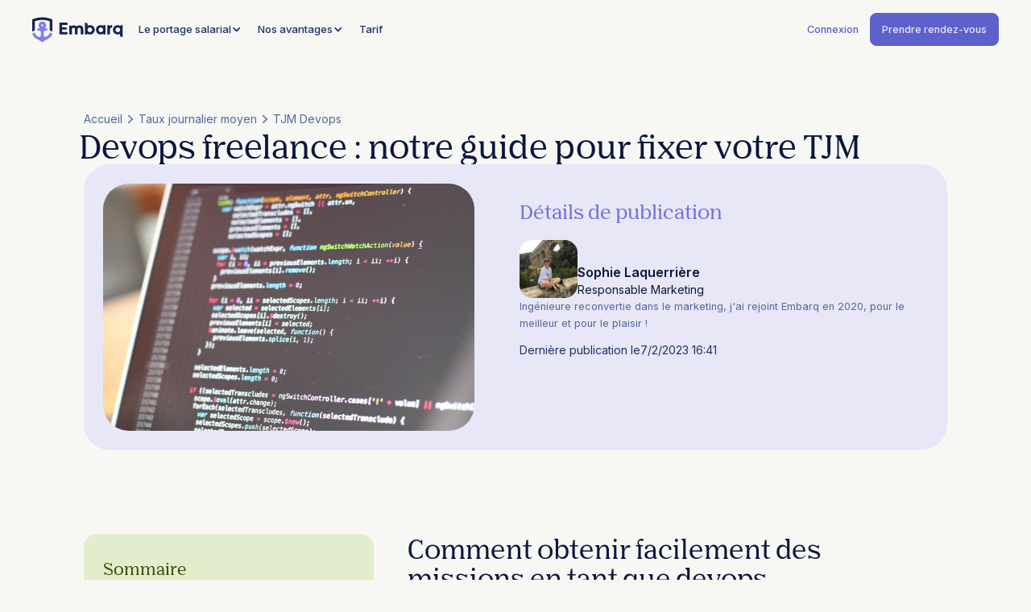

--- FILE ---
content_type: text/html; charset=utf-8
request_url: https://www.embarq.fr/tjm/tjm-devops
body_size: 21699
content:
<!DOCTYPE html><!-- Last Published: Tue Jan 27 2026 14:53:27 GMT+0000 (Coordinated Universal Time) --><html data-wf-domain="www.embarq.fr" data-wf-page="65674b6cabb8f3030c50bd0c" data-wf-site="6523cfd42d9cf181b3d46b1e" lang="fr" data-wf-collection="65674b6cabb8f3030c50bc17" data-wf-item-slug="tjm-devops"><head><meta charset="utf-8"/><title>TJM devops : le guide pour fixer vos tarifs</title><meta content="Vous souhaitez exercer votre activité de devops à votre compte ? Voici nos conseils pour vous aider à fixer votre Taux Journalier Moyen (TJM)." name="description"/><meta content="TJM devops : le guide pour fixer vos tarifs" property="og:title"/><meta content="Vous souhaitez exercer votre activité de devops à votre compte ? Voici nos conseils pour vous aider à fixer votre Taux Journalier Moyen (TJM)." property="og:description"/><meta content="https://cdn.prod.website-files.com/6525e5215bc1b66b4165c1d5/655776d4bc0a37a5d761e10a_code-820275.jpeg" property="og:image"/><meta content="TJM devops : le guide pour fixer vos tarifs" property="twitter:title"/><meta content="Vous souhaitez exercer votre activité de devops à votre compte ? Voici nos conseils pour vous aider à fixer votre Taux Journalier Moyen (TJM)." property="twitter:description"/><meta content="https://cdn.prod.website-files.com/6525e5215bc1b66b4165c1d5/655776d4bc0a37a5d761e10a_code-820275.jpeg" property="twitter:image"/><meta property="og:type" content="website"/><meta content="summary_large_image" name="twitter:card"/><meta content="width=device-width, initial-scale=1" name="viewport"/><link href="https://cdn.prod.website-files.com/6523cfd42d9cf181b3d46b1e/css/embarq-68bffe.webflow.shared.4c44b0a07.min.css" rel="stylesheet" type="text/css" integrity="sha384-TESwoHj0baE41+e7WtIqRi4xgNzob3TFlDBfmAevQFMDZHaM03Zo5tOD3dOrUOk+" crossorigin="anonymous"/><link href="https://fonts.googleapis.com" rel="preconnect"/><link href="https://fonts.gstatic.com" rel="preconnect" crossorigin="anonymous"/><script src="https://ajax.googleapis.com/ajax/libs/webfont/1.6.26/webfont.js" type="text/javascript"></script><script type="text/javascript">WebFont.load({  google: {    families: ["Inter:regular,500,600,700"]  }});</script><script type="text/javascript">!function(o,c){var n=c.documentElement,t=" w-mod-";n.className+=t+"js",("ontouchstart"in o||o.DocumentTouch&&c instanceof DocumentTouch)&&(n.className+=t+"touch")}(window,document);</script><link href="https://cdn.prod.website-files.com/6523cfd42d9cf181b3d46b1e/655b6b172377422cd2baf9cb_Favicon.png" rel="shortcut icon" type="image/x-icon"/><link href="https://cdn.prod.website-files.com/6523cfd42d9cf181b3d46b1e/655b6b20f356f69b4a34af9c_Webclip.png" rel="apple-touch-icon"/><link href="https://www.embarq.fr/tjm/tjm-devops" rel="canonical"/><!-- Start cookieyes banner --> <script id="cookieyes" type="text/javascript" src="https://cdn-cookieyes.com/client_data/db18b7964c49091c07c307b9/script.js"></script> <!-- End cookieyes banner -->

<script src="https://app.optibase.io/script.js" public-api-key="cmamkfn5501dn11u6pfg2rd3u"></script>

<!-- Google Tag Manager -->
<script>(function(w,d,s,l,i){w[l]=w[l]||[];w[l].push({'gtm.start':
new Date().getTime(),event:'gtm.js'});var f=d.getElementsByTagName(s)[0],
j=d.createElement(s),dl=l!='dataLayer'?'&l='+l:'';j.async=true;j.src=
'https://www.googletagmanager.com/gtm.js?id='+i+dl;f.parentNode.insertBefore(j,f);
})(window,document,'script','dataLayer','GTM-NHHQQ5VZ');</script>
<!-- End Google Tag Manager -->

<style>
  /* Make text look crisper and more legible in all browsers */
  body {
    -webkit-font-smoothing: antialiased;
    -moz-osx-font-smoothing: grayscale;
    font-smoothing: antialiased;
    text-rendering: optimizeLegibility;
  }
  
  /* Focus state style for keyboard navigation for the focusable elements */
  *[tabindex]:focus-visible,
  input[type='file']:focus-visible {
    outline: 0.125rem solid #4d65ff;
    outline-offset: 0.125rem;
  }
  
  /* Select field bad default styling */
   select {
    appearance: none !important;
    -webkit-appearance: none !important;
    -moz-appearance: none !important;
  }
  
   /* Get rid of top margin on first element in any rich text element */
  .w-richtext > :not(div):first-child,
  .w-richtext > div:first-child > :first-child {
    margin-top: 0 !important;
  }
  
   /* Get rid of bottom margin on last element in any rich text element */
  .w-richtext>:last-child, .w-richtext ol li:last-child, .w-richtext ul li:last-child {
    margin-bottom: 0;
  }
  
  /* Custom styles */
  .perks-grid-container > :first-child, .perks-grid-container > :last-child {
  	background-color: var(--palette-primary--primary-container)
  }
  
  .perks-grid-container > :nth-child(3), .perks-grid-container > :nth-child(5), .perks-grid-container > :nth-child(7) {
    background-color: var(--palette-green--green-container-variant)
  }
  
  .navbar-tab:hover {
     background-color: var(--palette--violet-50)!important;
  }
  
  .simulation_radio:checked ~.simulation_radio_label {
  	background-color: var(--palette-primary--primary);
    color: var(--palette-common--white);
  }
  
  .cky-btn.cky-btn-customize,
	.cky-btn.cky-btn-reject,
	.cky-btn.cky-btn-accept,
	.cky-btn.cky-btn-preferences
	{
  border-radius: 0.5rem 0.5rem 0.5rem 0.5rem; /* haut-gauche, haut-droite, bas-droite, bas-gauche */
}
  
</style>

<script>
    window.addEventListener('DOMContentLoaded', function() {
        function createAnchorLinks() {
            const richText = document.querySelector('.article_content');
            const h2Elements = richText.querySelectorAll('h2');

            const indexContainer = document.querySelector('.index_container');
            const indexList = document.querySelector('.index_link_list');

            // Remove <strong> tags within each <h2> element
            h2Elements.forEach(heading => {
                const strongTags = heading.querySelectorAll('strong');
                strongTags.forEach(strongTag => {
                    const parent = strongTag.parentNode;
                    while (strongTag.firstChild) parent.insertBefore(strongTag.firstChild, strongTag);
                    parent.removeChild(strongTag);
                });
            });

            h2Elements.forEach((heading, idx) => {
                const id = `section-${idx + 1}`;
                heading.setAttribute('id', id);

                const listItem = document.createElement('li');
                const anchor = document.createElement('a');
                anchor.setAttribute('href', `#${id}`);
                anchor.textContent = heading.textContent;
                anchor.classList.add('index_link'); // Adding the "index_link" class to the anchor element

                listItem.appendChild(anchor);
                indexList.appendChild(listItem);
            });

            indexContainer.addEventListener('click', function(e) {
                if (e.target.matches('.index_link')) {
                    e.preventDefault();
                    e.stopPropagation(); // Stop the event from propagating further

                    const id = e.target.getAttribute('href').substr(1);
                    const targetElement = document.getElementById(id);

                    if (targetElement) {
                        const elementPosition = targetElement.getBoundingClientRect().top + window.pageYOffset;

                        // Update the scroll position directly
                        window.scrollTo({
                            top: elementPosition - 120, // Adjust the offset value as needed
                            behavior: 'smooth'
                        });
                    }
                }
            });
        }

        createAnchorLinks();
    });
</script>
</head><body class="body"><div class="navbar"><div class="navbar-wrapper"><div class="navbar-content"><a href="/" class="brand w-nav-brand"><img loading="lazy" height="32" alt="" src="https://cdn.prod.website-files.com/6523cfd42d9cf181b3d46b1e/65255bf44ea511309a1d1b83_embarq-logo.svg"/></a><div class="hidden_md"><div class="navbar-tabs-container sm-break"><div class="back_conditional_target"><img src="https://cdn.prod.website-files.com/6523cfd42d9cf181b3d46b1e/653240cdf530bbad5c241212_chevron-left.svg" alt="" class="mobile_back_chevron"/></div><div data-delay="0" data-hover="false" data-w-id="b8a66766-fc9f-495a-81f2-93d92d99b9e9" class="nav-dropdown w-dropdown"><div class="navbar-tab w-dropdown-toggle"><div>Le portage salarial</div><div class="dropdown_nav_icon w-icon-dropdown-toggle"></div></div><nav class="navbar-dropdown w-dropdown-list"><div class="w-layout-hflex nav-drawer-container"><div class="drawer"><div class="w-layout-hflex drawer_1_row"><div id="w-node-b8a66766-fc9f-495a-81f2-93d92d99b9f2-2d99b9e8" class="w-layout-vflex drawer-links-wrapper"><div class="w-layout-hflex drawer-header"><div class="drawer-header-title">Les <strong>ressources</strong> du portage<strong class="violet-text"></strong></div></div><div class="w-layout-hflex drawer_1_grid"><address id="w-node-b8a66766-fc9f-495a-81f2-93d92d99b9f9-2d99b9e8" data-w-id="b8a66766-fc9f-495a-81f2-93d92d99b9f9" class="w-layout-hflex drawer-link-container"><a href="/portage-salarial-tout-savoir" class="drawer-link-card w-inline-block"><div class="w-layout-vflex link-icon-wrapper"><div data-is-ix2-target="1" class="drawer-link-icon" data-w-id="2e91a9b3-bc00-56be-9ba1-1cba48863f59" data-animation-type="lottie" data-src="https://cdn.prod.website-files.com/6523cfd42d9cf181b3d46b1e/659e769921381b898ef45629_Le%20guide%20du%20portage.json" data-loop="0" data-direction="1" data-autoplay="0" data-renderer="svg" data-default-duration="2" data-duration="0" data-ix2-initial-state="0"></div></div><div class="w-layout-vflex drawer-link-content"><div class="drawer-link-card-title">Le guide intégral du portage</div><div class="drawer-link-card-description">Pour tout savoir sur le portage salarial</div></div></a></address><address id="w-node-b8a66766-fc9f-495a-81f2-93d92d99b9fa-2d99b9e8" data-w-id="b8a66766-fc9f-495a-81f2-93d92d99b9fa" class="w-layout-hflex drawer-link-container"><a href="/simulation-portage-salarial" class="drawer-link-card w-inline-block"><div class="w-layout-vflex link-icon-wrapper"><div data-is-ix2-target="1" class="drawer-link-icon" data-w-id="4879f7ee-c520-baed-5440-9e8304cf4177" data-animation-type="lottie" data-src="https://cdn.prod.website-files.com/6523cfd42d9cf181b3d46b1e/659d57723ca79c6baab38251_Simulation%20de%20revenu.json" data-loop="0" data-direction="1" data-autoplay="0" data-renderer="svg" data-default-duration="2" data-duration="0" data-ix2-initial-state="0"></div></div><div class="w-layout-vflex drawer-link-content"><div class="drawer-link-card-title">Simulation portage salarial</div><div class="drawer-link-card-description">Calculé par rapport à votre situation actuelle</div></div></a></address><address id="w-node-b8a66766-fc9f-495a-81f2-93d92d99b9fb-2d99b9e8" data-w-id="b8a66766-fc9f-495a-81f2-93d92d99b9fb" class="w-layout-hflex drawer-link-container"><a href="/about" class="drawer-link-card w-inline-block"><div class="w-layout-vflex link-icon-wrapper"><div data-is-ix2-target="1" class="drawer-link-icon" data-w-id="c240f32b-04bc-eae8-6488-6bf40cae6b87" data-animation-type="lottie" data-src="https://cdn.prod.website-files.com/6523cfd42d9cf181b3d46b1e/659e7697cc4374aeb20f368f_Histoire%20et%20valeurs.json" data-loop="0" data-direction="1" data-autoplay="0" data-renderer="svg" data-default-duration="2" data-duration="0" data-ix2-initial-state="0"></div></div><div class="w-layout-vflex drawer-link-content"><div class="drawer-link-card-title">Histoire et valeurs d&#x27;Embarq</div><div class="drawer-link-card-description">Laissez vous porter par notre histoire</div></div></a></address><address id="w-node-b8a66766-fc9f-495a-81f2-93d92d99b9fc-2d99b9e8" data-w-id="b8a66766-fc9f-495a-81f2-93d92d99b9fc" class="w-layout-hflex drawer-link-container"><a href="/ebook-landing" class="drawer-link-card w-inline-block"><div class="w-layout-vflex link-icon-wrapper"><div data-is-ix2-target="1" class="drawer-link-icon" data-w-id="7bcebcb0-2b98-5b02-375a-45ec1bc1d8d2" data-animation-type="lottie" data-src="https://cdn.prod.website-files.com/6523cfd42d9cf181b3d46b1e/659e769636cc0d2009e66472_Ebook%20sur%20le%20portage.json" data-loop="0" data-direction="1" data-autoplay="0" data-renderer="svg" data-default-duration="2" data-duration="0" data-ix2-initial-state="0"></div></div><div class="w-layout-vflex drawer-link-content"><div class="drawer-link-card-title">Ebooks sur le portage</div><div class="drawer-link-card-description">Des infos utiles à télécharger gratuitement</div></div></a></address><address id="w-node-b8a66766-fc9f-495a-81f2-93d92d99b9fd-2d99b9e8" data-w-id="b8a66766-fc9f-495a-81f2-93d92d99b9fd" class="w-layout-hflex drawer-link-container"><a href="/virtual-events" class="drawer-link-card w-inline-block"><div class="w-layout-vflex link-icon-wrapper"><div data-is-ix2-target="1" class="drawer-link-icon" data-w-id="7c5d2e95-e575-d078-f19a-1c2c3e733ac9" data-animation-type="lottie" data-src="https://cdn.prod.website-files.com/6523cfd42d9cf181b3d46b1e/659e769864d15ff1260bc120_Webinar.json" data-loop="0" data-direction="1" data-autoplay="0" data-renderer="svg" data-default-duration="2" data-duration="0" data-ix2-initial-state="0"></div></div><div class="w-layout-vflex drawer-link-content"><div class="drawer-link-card-title">Webinaires carrière pro</div><div class="drawer-link-card-description">Nos évènements pour booster votre carrière</div></div></a></address><address id="w-node-b8a66766-fc9f-495a-81f2-93d92d99b9fe-2d99b9e8" data-w-id="b8a66766-fc9f-495a-81f2-93d92d99b9fe" class="w-layout-hflex drawer-link-container"><a href="/blog" class="drawer-link-card w-inline-block"><div class="w-layout-vflex link-icon-wrapper"><div data-is-ix2-target="1" class="drawer-link-icon" data-w-id="71f4426c-3662-97e3-780d-2708fa25ad60" data-animation-type="lottie" data-src="https://cdn.prod.website-files.com/6523cfd42d9cf181b3d46b1e/659e7697d7e3228d3ed650ba_Le%20Blog.json" data-loop="0" data-direction="1" data-autoplay="0" data-renderer="svg" data-default-duration="2" data-duration="0" data-ix2-initial-state="0"></div></div><div class="w-layout-vflex drawer-link-content"><div class="drawer-link-card-title">Le blog du portage salarial</div><div class="drawer-link-card-description">Nos astuces et conseils pour les indépendants</div></div></a></address></div></div><div id="w-node-b8a66766-fc9f-495a-81f2-93d92d99b9ff-2d99b9e8" class="w-layout-vflex drawer-links-wrapper green-background"><div class="w-layout-hflex drawer-header green_stroke"><div class="drawer-header-title">Le <strong class="on-green-text">guide</strong> du portage</div></div><div class="w-layout-vflex drawer_link_v_list"><a href="/portage-salarial-tout-savoir#fonctionnement-portage" class="drawer_inline_link">Quelle est la définition du portage salarial ?</a><a href="/portage-salarial-tout-savoir#demarches-portage" class="drawer_inline_link">Comment fonctionne le statut de portage salarial ?</a><a href="/portage-salarial-tout-savoir#couverture" class="drawer_inline_link">Comment choisir la société de portage salarial qui vous correspond ?</a><a href="/portage-salarial-tout-savoir#avantages-portage-salarial" class="drawer_inline_link">Quels sont les avantages du portage salarial ?<br/></a></div><a href="/portage-salarial-tout-savoir" class="dropdown_drawer_link on-green-text">Accéder au guide</a></div></div></div></div></nav></div><div data-delay="0" data-hover="false" data-w-id="b8a66766-fc9f-495a-81f2-93d92d99ba11" class="nav-dropdown w-dropdown"><div class="navbar-tab w-dropdown-toggle"><div>Nos avantages</div><div class="dropdown_nav_icon w-icon-dropdown-toggle"></div></div><nav class="navbar-dropdown w-dropdown-list"><div class="w-layout-hflex nav-drawer-container"><div class="drawer"><div class="w-layout-hflex drawer_2_row"><div id="w-node-b8a66766-fc9f-495a-81f2-93d92d99ba1a-2d99b9e8" class="w-layout-vflex drawer-links-wrapper purple-background"><div class="w-layout-hflex drawer-header"><div class="drawer-header-title">Les <strong class="purple-text">avantages</strong> d&#x27;Embarq</div></div><div class="w-layout-hflex drawer_2_grid"><address id="w-node-b8a66766-fc9f-495a-81f2-93d92d99ba21-2d99b9e8" data-w-id="b8a66766-fc9f-495a-81f2-93d92d99ba21" class="w-layout-hflex drawer-link-container"><a href="/avantages/gestion-administrative" class="drawer-link-card w-inline-block"><div class="w-layout-vflex link-icon-wrapper"><div data-is-ix2-target="1" class="drawer-link-icon" data-w-id="427b1350-2ad8-7c93-bfad-a974a50927e3" data-animation-type="lottie" data-src="https://cdn.prod.website-files.com/6523cfd42d9cf181b3d46b1e/659d576e7637fd720bbe8524_Pas%20de%20gestion%20Admin.json" data-loop="0" data-direction="1" data-autoplay="0" data-renderer="svg" data-default-duration="2" data-duration="0" data-ix2-initial-state="0"></div></div><div class="w-layout-vflex drawer-link-content"><div class="drawer-link-card-title">Pas de gestion administrative</div></div></a></address><address id="w-node-_1359d969-200a-e999-bad2-b29af4040cd7-2d99b9e8" data-w-id="1359d969-200a-e999-bad2-b29af4040cd7" class="w-layout-hflex drawer-link-container"><a href="/avantages/application" class="drawer-link-card w-inline-block"><div class="w-layout-vflex link-icon-wrapper"><div data-is-ix2-target="1" class="drawer-link-icon" data-w-id="ddf4119d-b350-4f20-892e-20d2b79da041" data-animation-type="lottie" data-src="https://cdn.prod.website-files.com/6523cfd42d9cf181b3d46b1e/659e769827d35d1339a9be67_Plateforme%20de%CC%81die%CC%81%20a%CC%80%20votre%20activite%CC%81.json" data-loop="0" data-direction="1" data-autoplay="0" data-renderer="svg" data-default-duration="2" data-duration="0" data-ix2-initial-state="0"></div></div><div class="w-layout-vflex drawer-link-content"><div class="drawer-link-card-title">Une plateforme dédiée à votre activité</div></div></a></address><address id="w-node-ade1d8ea-ab84-f37d-961d-1dd1cebc98d9-2d99b9e8" data-w-id="ade1d8ea-ab84-f37d-961d-1dd1cebc98d9" class="w-layout-hflex drawer-link-container"><a href="/avantages/revenu-fixe" class="drawer-link-card w-inline-block"><div class="w-layout-vflex link-icon-wrapper"><div data-is-ix2-target="1" class="drawer-link-icon" data-w-id="ceb13fbc-be2e-2e40-9868-a598f5d11422" data-animation-type="lottie" data-src="https://cdn.prod.website-files.com/6523cfd42d9cf181b3d46b1e/659e7698793001e87a15b513_Lissage%20%26%20avance%20de%20salaire.json" data-loop="0" data-direction="1" data-autoplay="0" data-renderer="svg" data-default-duration="2" data-duration="0" data-ix2-initial-state="0"></div></div><div class="w-layout-vflex drawer-link-content"><div class="drawer-link-card-title">Lissage et avance de salaire</div></div></a></address><address id="w-node-c56bf92e-fd4e-3761-0b00-78e8bd084b2f-2d99b9e8" data-w-id="c56bf92e-fd4e-3761-0b00-78e8bd084b2f" class="w-layout-hflex drawer-link-container"><a href="/avantages/mutuelle-et-prevoyance" class="drawer-link-card w-inline-block"><div class="w-layout-vflex link-icon-wrapper"><div data-is-ix2-target="1" class="drawer-link-icon" data-w-id="f5b575ee-6191-b94b-2589-eed62da2de5a" data-animation-type="lottie" data-src="https://cdn.prod.website-files.com/6523cfd42d9cf181b3d46b1e/659e7698ff755cf625de1498_Mutuelle%20%26%20Prevoyance.json" data-loop="0" data-direction="1" data-autoplay="0" data-renderer="svg" data-default-duration="2" data-duration="0" data-ix2-initial-state="0"></div></div><div class="w-layout-vflex drawer-link-content"><div class="drawer-link-card-title">Mutuelle et prévoyance</div></div></a></address><address id="w-node-_9ab6bc0e-0d49-3162-60a6-db324a27b595-2d99b9e8" data-w-id="9ab6bc0e-0d49-3162-60a6-db324a27b595" class="w-layout-hflex drawer-link-container"><a href="/avantages/tickets-restaurants" class="drawer-link-card w-inline-block"><div class="w-layout-vflex link-icon-wrapper"><div data-is-ix2-target="1" class="drawer-link-icon" data-w-id="f8f1a7b0-825f-c685-42a7-4beb8e7c6352" data-animation-type="lottie" data-src="https://cdn.prod.website-files.com/6523cfd42d9cf181b3d46b1e/659e769994b1373cf9d754e7_Ticket%20Resto.json" data-loop="0" data-direction="1" data-autoplay="0" data-renderer="svg" data-default-duration="2" data-duration="0" data-ix2-initial-state="0"></div></div><div class="w-layout-vflex drawer-link-content"><div class="drawer-link-card-title">Tickets restaurants</div></div></a></address><address id="w-node-_6efe0671-443b-d074-dd72-7fce9eca3095-2d99b9e8" data-w-id="6efe0671-443b-d074-dd72-7fce9eca3095" class="w-layout-hflex drawer-link-container"><a href="/avantages/retraite-complementaire" class="drawer-link-card w-inline-block"><div class="w-layout-vflex link-icon-wrapper"><div data-is-ix2-target="1" class="drawer-link-icon" data-w-id="04bbbe3b-9cb0-e051-0227-f0e55e5ec00d" data-animation-type="lottie" data-src="https://cdn.prod.website-files.com/6523cfd42d9cf181b3d46b1e/659e7699096a248e64f4aa9c_PER.json" data-loop="0" data-direction="1" data-autoplay="0" data-renderer="svg" data-default-duration="2" data-duration="0" data-ix2-initial-state="0"></div></div><div class="w-layout-vflex drawer-link-content"><div class="drawer-link-card-title">Plan épargne retraite (PER) et PERCO</div></div></a></address><address id="w-node-ddbe866b-3a64-7ccf-9361-f79715e1cd0b-2d99b9e8" data-w-id="ddbe866b-3a64-7ccf-9361-f79715e1cd0b" class="w-layout-hflex drawer-link-container"><a href="/avantages/formation" class="drawer-link-card w-inline-block"><div class="w-layout-vflex link-icon-wrapper"><div data-is-ix2-target="1" class="drawer-link-icon" data-w-id="2dde7195-61c0-e2e4-924f-1bcc155d9ee8" data-animation-type="lottie" data-src="https://cdn.prod.website-files.com/6523cfd42d9cf181b3d46b1e/659d576f6b5dee07e9963d6a_Budget%20Formation%20Pro.json" data-loop="0" data-direction="1" data-autoplay="0" data-renderer="svg" data-default-duration="2" data-duration="0" data-ix2-initial-state="0"></div></div><div class="w-layout-vflex drawer-link-content"><div class="drawer-link-card-title">Budget formation professionnelle</div></div></a></address><address id="w-node-f5a9419c-873f-ccd0-67ca-d670cb3ef3ba-2d99b9e8" data-w-id="f5a9419c-873f-ccd0-67ca-d670cb3ef3ba" class="w-layout-hflex drawer-link-container"><a href="/avantages/credit-bancaire" class="drawer-link-card w-inline-block"><div class="w-layout-vflex link-icon-wrapper"><div data-is-ix2-target="1" class="drawer-link-icon" data-w-id="00d591a4-a9cd-091c-6c15-adc9efa0eb7b" data-animation-type="lottie" data-src="https://cdn.prod.website-files.com/6523cfd42d9cf181b3d46b1e/659e769518157437292d004e_Acce%CC%80s%20simplifier%20au%20cre%CC%81dit.json" data-loop="0" data-direction="1" data-autoplay="0" data-renderer="svg" data-default-duration="2" data-duration="0" data-ix2-initial-state="0"></div></div><div class="w-layout-vflex drawer-link-content"><div class="drawer-link-card-title">Accès simplifié au crédit</div></div></a></address><address id="w-node-a95d62f2-5173-6ad3-586c-52aef26ae0f4-2d99b9e8" data-w-id="a95d62f2-5173-6ad3-586c-52aef26ae0f4" class="w-layout-hflex drawer-link-container"><a href="/avantages/accompagnement" class="drawer-link-card w-inline-block"><div class="w-layout-vflex link-icon-wrapper"><div data-is-ix2-target="1" class="drawer-link-icon" data-w-id="1388c201-d0b4-d5ea-dc0d-569a7f4aa10c" data-animation-type="lottie" data-src="https://cdn.prod.website-files.com/6523cfd42d9cf181b3d46b1e/659e76951b1b06aa27b73493_Accompagnement%20de%20carrie%CC%80re.json" data-loop="0" data-direction="1" data-autoplay="0" data-renderer="svg" data-default-duration="2" data-duration="0" data-ix2-initial-state="0"></div></div><div class="w-layout-vflex drawer-link-content"><div class="drawer-link-card-title">Accompagnement de carrière</div></div></a></address><address id="w-node-feac7927-bf09-6139-64bf-0fb94aa178c4-2d99b9e8" data-w-id="feac7927-bf09-6139-64bf-0fb94aa178c4" class="w-layout-hflex drawer-link-container"><a href="/avantages/comite-dentreprise" class="drawer-link-card w-inline-block"><div class="w-layout-vflex link-icon-wrapper"><div data-is-ix2-target="1" class="drawer-link-icon" data-w-id="592fbb47-bfcf-1e1f-fb7a-7dbcb07d99b5" data-animation-type="lottie" data-src="https://cdn.prod.website-files.com/6523cfd42d9cf181b3d46b1e/659e7695db5c99b1235ade3a_Comite%CC%81%20d%27entreprise.json" data-loop="0" data-direction="1" data-autoplay="0" data-renderer="svg" data-default-duration="2" data-duration="0" data-ix2-initial-state="0"></div></div><div class="w-layout-vflex drawer-link-content"><div class="drawer-link-card-title">Comité d&#x27;entreprise</div></div></a></address><address id="w-node-dad1f2f2-5bfe-abd9-86ab-2e396f0a140f-2d99b9e8" data-w-id="dad1f2f2-5bfe-abd9-86ab-2e396f0a140f" class="w-layout-hflex drawer-link-container"><a href="/avantages/chomage-retraite" class="drawer-link-card w-inline-block"><div class="w-layout-vflex link-icon-wrapper"><div data-is-ix2-target="1" class="drawer-link-icon" data-w-id="87c325a2-a2d6-e52f-2e21-1e136dfa5235" data-animation-type="lottie" data-src="https://cdn.prod.website-files.com/6523cfd42d9cf181b3d46b1e/659d576db243f88e651188ff_Droit%20et%20cotisations%20au%20chomage.json" data-loop="0" data-direction="1" data-autoplay="0" data-renderer="svg" data-default-duration="2" data-duration="0" data-ix2-initial-state="0"></div></div><div class="w-layout-vflex drawer-link-content"><div class="drawer-link-card-title">Droits et cotisations au chômage</div></div></a></address><address id="w-node-_31fa2056-cfa1-511e-b4b3-ea4dbff687f5-2d99b9e8" data-w-id="31fa2056-cfa1-511e-b4b3-ea4dbff687f5" class="w-layout-hflex drawer-link-container"><a href="/avantages/frais-professionnels" class="drawer-link-card w-inline-block"><div class="w-layout-vflex link-icon-wrapper"><div data-is-ix2-target="1" class="drawer-link-icon" data-w-id="356ea2f2-7fb6-8357-2a34-96913232db71" data-animation-type="lottie" data-src="https://cdn.prod.website-files.com/6523cfd42d9cf181b3d46b1e/659d576eff2f0db7cef22103_Gestion%20des%20frais%20pro.json" data-loop="0" data-direction="1" data-autoplay="0" data-renderer="svg" data-default-duration="2" data-duration="0" data-ix2-initial-state="0"></div></div><div class="w-layout-vflex drawer-link-content"><div class="drawer-link-card-title">Gestion des frais professionnels</div></div></a></address></div></div><div id="w-node-d45510f8-b424-f88e-790e-7c5925223204-2d99b9e8" class="w-layout-vflex drawer_2_col"><div class="w-layout-vflex drawer-links-wrapper pro_version"><div class="w-layout-hflex drawer-header no_stroke"><div class="drawer-header-title">Embarq <strong class="white-text">Pro</strong></div></div><p class="pro_version_description">La solution d’entreprise pour gérer tous vos indépendants.</p><a href="/embarq-pro" class="pro_version_link">En savoir plus</a></div><div class="w-layout-vflex drawer-links-wrapper"><div class="w-layout-hflex drawer-header no_stroke"><div class="drawer-header-title">Embarq <strong>Mobile</strong></div></div><p class="mobile_version_description">Suivez vos activités depuis votre smartphone.</p><img src="https://cdn.prod.website-files.com/6523cfd42d9cf181b3d46b1e/653135080cba3b0293b54dbb_app_mobile_phone.png" alt="" class="phone_image"/><div class="w-layout-hflex badges-container"><a href="https://apps.apple.com/fr/app/embarq-portage-salarial/id6449786692" target="_blank" class="store_link w-inline-block"><img src="https://cdn.prod.website-files.com/6523cfd42d9cf181b3d46b1e/653140ae7c8fe048caec9cae_appstorebadge.png" loading="lazy" alt="" height="Auto" class="store_badge_icon"/></a><a href="https://play.google.com/store/apps/details?id=fr.embarq.calypsomobile" target="_blank" class="store_link w-inline-block"><img src="https://cdn.prod.website-files.com/6523cfd42d9cf181b3d46b1e/653140ae246864a956c013d2_androidbadge.png" loading="lazy" width="Auto" height="Auto" alt="" class="store_badge_icon"/></a></div></div></div></div></div></div></nav></div><a href="/tarif" class="navbar-tab">Tarif</a><div class="w-layout-hflex navbar-actions xs"><a href="https://app.embarq.fr/" class="navbar-link mobile">Connexion</a><a href="/contact" class="primary-button in-navbar w-button">Prendre rendez-vous</a></div></div></div></div><div class="w-layout-hflex navbar-actions"><a href="https://app.embarq.fr/" class="navbar-link">Connexion</a><a href="/contact" class="primary-button in-navbar w-button">Prendre rendez-vous</a></div><div data-w-id="45b4d933-5ae3-88d7-f2d8-6f92a49a6be8" class="mobile-menu-action"><div data-w-id="45b4d933-5ae3-88d7-f2d8-6f92a49a6be9" class="top-line"></div><div data-w-id="45b4d933-5ae3-88d7-f2d8-6f92a49a6bea" class="bottom-line"></div></div></div><div data-w-id="45b4d933-5ae3-88d7-f2d8-6f92a49a6beb" class="hidden_lg"><img src="https://cdn.prod.website-files.com/6523cfd42d9cf181b3d46b1e/6526898a514a24bf77f84347_Qu%27est%20ce%20que%20le%20portage.png" srcset="https://cdn.prod.website-files.com/6523cfd42d9cf181b3d46b1e/6526898a514a24bf77f84347_Qu%27est%20ce%20que%20le%20portage-p-500.png 500w, https://cdn.prod.website-files.com/6523cfd42d9cf181b3d46b1e/6526898a514a24bf77f84347_Qu%27est%20ce%20que%20le%20portage.png 1166w" width="583" sizes="(max-width: 767px) 100vw, 583px" alt="" class="mobile_nav_illustration"/><div class="navbar-tabs-container sm-break"><div class="back_conditional_target"><img src="https://cdn.prod.website-files.com/6523cfd42d9cf181b3d46b1e/653240cdf530bbad5c241212_chevron-left.svg" alt="" class="mobile_back_chevron"/></div><div data-delay="0" data-hover="false" data-w-id="b8a66766-fc9f-495a-81f2-93d92d99b9e9" class="nav-dropdown w-dropdown"><div class="navbar-tab w-dropdown-toggle"><div>Le portage salarial</div><div class="dropdown_nav_icon w-icon-dropdown-toggle"></div></div><nav class="navbar-dropdown w-dropdown-list"><div class="w-layout-hflex nav-drawer-container"><div class="drawer"><div class="w-layout-hflex drawer_1_row"><div id="w-node-b8a66766-fc9f-495a-81f2-93d92d99b9f2-2d99b9e8" class="w-layout-vflex drawer-links-wrapper"><div class="w-layout-hflex drawer-header"><div class="drawer-header-title">Les <strong>ressources</strong> du portage<strong class="violet-text"></strong></div></div><div class="w-layout-hflex drawer_1_grid"><address id="w-node-b8a66766-fc9f-495a-81f2-93d92d99b9f9-2d99b9e8" data-w-id="b8a66766-fc9f-495a-81f2-93d92d99b9f9" class="w-layout-hflex drawer-link-container"><a href="/portage-salarial-tout-savoir" class="drawer-link-card w-inline-block"><div class="w-layout-vflex link-icon-wrapper"><div data-is-ix2-target="1" class="drawer-link-icon" data-w-id="2e91a9b3-bc00-56be-9ba1-1cba48863f59" data-animation-type="lottie" data-src="https://cdn.prod.website-files.com/6523cfd42d9cf181b3d46b1e/659e769921381b898ef45629_Le%20guide%20du%20portage.json" data-loop="0" data-direction="1" data-autoplay="0" data-renderer="svg" data-default-duration="2" data-duration="0" data-ix2-initial-state="0"></div></div><div class="w-layout-vflex drawer-link-content"><div class="drawer-link-card-title">Le guide intégral du portage</div><div class="drawer-link-card-description">Pour tout savoir sur le portage salarial</div></div></a></address><address id="w-node-b8a66766-fc9f-495a-81f2-93d92d99b9fa-2d99b9e8" data-w-id="b8a66766-fc9f-495a-81f2-93d92d99b9fa" class="w-layout-hflex drawer-link-container"><a href="/simulation-portage-salarial" class="drawer-link-card w-inline-block"><div class="w-layout-vflex link-icon-wrapper"><div data-is-ix2-target="1" class="drawer-link-icon" data-w-id="4879f7ee-c520-baed-5440-9e8304cf4177" data-animation-type="lottie" data-src="https://cdn.prod.website-files.com/6523cfd42d9cf181b3d46b1e/659d57723ca79c6baab38251_Simulation%20de%20revenu.json" data-loop="0" data-direction="1" data-autoplay="0" data-renderer="svg" data-default-duration="2" data-duration="0" data-ix2-initial-state="0"></div></div><div class="w-layout-vflex drawer-link-content"><div class="drawer-link-card-title">Simulation portage salarial</div><div class="drawer-link-card-description">Calculé par rapport à votre situation actuelle</div></div></a></address><address id="w-node-b8a66766-fc9f-495a-81f2-93d92d99b9fb-2d99b9e8" data-w-id="b8a66766-fc9f-495a-81f2-93d92d99b9fb" class="w-layout-hflex drawer-link-container"><a href="/about" class="drawer-link-card w-inline-block"><div class="w-layout-vflex link-icon-wrapper"><div data-is-ix2-target="1" class="drawer-link-icon" data-w-id="c240f32b-04bc-eae8-6488-6bf40cae6b87" data-animation-type="lottie" data-src="https://cdn.prod.website-files.com/6523cfd42d9cf181b3d46b1e/659e7697cc4374aeb20f368f_Histoire%20et%20valeurs.json" data-loop="0" data-direction="1" data-autoplay="0" data-renderer="svg" data-default-duration="2" data-duration="0" data-ix2-initial-state="0"></div></div><div class="w-layout-vflex drawer-link-content"><div class="drawer-link-card-title">Histoire et valeurs d&#x27;Embarq</div><div class="drawer-link-card-description">Laissez vous porter par notre histoire</div></div></a></address><address id="w-node-b8a66766-fc9f-495a-81f2-93d92d99b9fc-2d99b9e8" data-w-id="b8a66766-fc9f-495a-81f2-93d92d99b9fc" class="w-layout-hflex drawer-link-container"><a href="/ebook-landing" class="drawer-link-card w-inline-block"><div class="w-layout-vflex link-icon-wrapper"><div data-is-ix2-target="1" class="drawer-link-icon" data-w-id="7bcebcb0-2b98-5b02-375a-45ec1bc1d8d2" data-animation-type="lottie" data-src="https://cdn.prod.website-files.com/6523cfd42d9cf181b3d46b1e/659e769636cc0d2009e66472_Ebook%20sur%20le%20portage.json" data-loop="0" data-direction="1" data-autoplay="0" data-renderer="svg" data-default-duration="2" data-duration="0" data-ix2-initial-state="0"></div></div><div class="w-layout-vflex drawer-link-content"><div class="drawer-link-card-title">Ebooks sur le portage</div><div class="drawer-link-card-description">Des infos utiles à télécharger gratuitement</div></div></a></address><address id="w-node-b8a66766-fc9f-495a-81f2-93d92d99b9fd-2d99b9e8" data-w-id="b8a66766-fc9f-495a-81f2-93d92d99b9fd" class="w-layout-hflex drawer-link-container"><a href="/virtual-events" class="drawer-link-card w-inline-block"><div class="w-layout-vflex link-icon-wrapper"><div data-is-ix2-target="1" class="drawer-link-icon" data-w-id="7c5d2e95-e575-d078-f19a-1c2c3e733ac9" data-animation-type="lottie" data-src="https://cdn.prod.website-files.com/6523cfd42d9cf181b3d46b1e/659e769864d15ff1260bc120_Webinar.json" data-loop="0" data-direction="1" data-autoplay="0" data-renderer="svg" data-default-duration="2" data-duration="0" data-ix2-initial-state="0"></div></div><div class="w-layout-vflex drawer-link-content"><div class="drawer-link-card-title">Webinaires carrière pro</div><div class="drawer-link-card-description">Nos évènements pour booster votre carrière</div></div></a></address><address id="w-node-b8a66766-fc9f-495a-81f2-93d92d99b9fe-2d99b9e8" data-w-id="b8a66766-fc9f-495a-81f2-93d92d99b9fe" class="w-layout-hflex drawer-link-container"><a href="/blog" class="drawer-link-card w-inline-block"><div class="w-layout-vflex link-icon-wrapper"><div data-is-ix2-target="1" class="drawer-link-icon" data-w-id="71f4426c-3662-97e3-780d-2708fa25ad60" data-animation-type="lottie" data-src="https://cdn.prod.website-files.com/6523cfd42d9cf181b3d46b1e/659e7697d7e3228d3ed650ba_Le%20Blog.json" data-loop="0" data-direction="1" data-autoplay="0" data-renderer="svg" data-default-duration="2" data-duration="0" data-ix2-initial-state="0"></div></div><div class="w-layout-vflex drawer-link-content"><div class="drawer-link-card-title">Le blog du portage salarial</div><div class="drawer-link-card-description">Nos astuces et conseils pour les indépendants</div></div></a></address></div></div><div id="w-node-b8a66766-fc9f-495a-81f2-93d92d99b9ff-2d99b9e8" class="w-layout-vflex drawer-links-wrapper green-background"><div class="w-layout-hflex drawer-header green_stroke"><div class="drawer-header-title">Le <strong class="on-green-text">guide</strong> du portage</div></div><div class="w-layout-vflex drawer_link_v_list"><a href="/portage-salarial-tout-savoir#fonctionnement-portage" class="drawer_inline_link">Quelle est la définition du portage salarial ?</a><a href="/portage-salarial-tout-savoir#demarches-portage" class="drawer_inline_link">Comment fonctionne le statut de portage salarial ?</a><a href="/portage-salarial-tout-savoir#couverture" class="drawer_inline_link">Comment choisir la société de portage salarial qui vous correspond ?</a><a href="/portage-salarial-tout-savoir#avantages-portage-salarial" class="drawer_inline_link">Quels sont les avantages du portage salarial ?<br/></a></div><a href="/portage-salarial-tout-savoir" class="dropdown_drawer_link on-green-text">Accéder au guide</a></div></div></div></div></nav></div><div data-delay="0" data-hover="false" data-w-id="b8a66766-fc9f-495a-81f2-93d92d99ba11" class="nav-dropdown w-dropdown"><div class="navbar-tab w-dropdown-toggle"><div>Nos avantages</div><div class="dropdown_nav_icon w-icon-dropdown-toggle"></div></div><nav class="navbar-dropdown w-dropdown-list"><div class="w-layout-hflex nav-drawer-container"><div class="drawer"><div class="w-layout-hflex drawer_2_row"><div id="w-node-b8a66766-fc9f-495a-81f2-93d92d99ba1a-2d99b9e8" class="w-layout-vflex drawer-links-wrapper purple-background"><div class="w-layout-hflex drawer-header"><div class="drawer-header-title">Les <strong class="purple-text">avantages</strong> d&#x27;Embarq</div></div><div class="w-layout-hflex drawer_2_grid"><address id="w-node-b8a66766-fc9f-495a-81f2-93d92d99ba21-2d99b9e8" data-w-id="b8a66766-fc9f-495a-81f2-93d92d99ba21" class="w-layout-hflex drawer-link-container"><a href="/avantages/gestion-administrative" class="drawer-link-card w-inline-block"><div class="w-layout-vflex link-icon-wrapper"><div data-is-ix2-target="1" class="drawer-link-icon" data-w-id="427b1350-2ad8-7c93-bfad-a974a50927e3" data-animation-type="lottie" data-src="https://cdn.prod.website-files.com/6523cfd42d9cf181b3d46b1e/659d576e7637fd720bbe8524_Pas%20de%20gestion%20Admin.json" data-loop="0" data-direction="1" data-autoplay="0" data-renderer="svg" data-default-duration="2" data-duration="0" data-ix2-initial-state="0"></div></div><div class="w-layout-vflex drawer-link-content"><div class="drawer-link-card-title">Pas de gestion administrative</div></div></a></address><address id="w-node-_1359d969-200a-e999-bad2-b29af4040cd7-2d99b9e8" data-w-id="1359d969-200a-e999-bad2-b29af4040cd7" class="w-layout-hflex drawer-link-container"><a href="/avantages/application" class="drawer-link-card w-inline-block"><div class="w-layout-vflex link-icon-wrapper"><div data-is-ix2-target="1" class="drawer-link-icon" data-w-id="ddf4119d-b350-4f20-892e-20d2b79da041" data-animation-type="lottie" data-src="https://cdn.prod.website-files.com/6523cfd42d9cf181b3d46b1e/659e769827d35d1339a9be67_Plateforme%20de%CC%81die%CC%81%20a%CC%80%20votre%20activite%CC%81.json" data-loop="0" data-direction="1" data-autoplay="0" data-renderer="svg" data-default-duration="2" data-duration="0" data-ix2-initial-state="0"></div></div><div class="w-layout-vflex drawer-link-content"><div class="drawer-link-card-title">Une plateforme dédiée à votre activité</div></div></a></address><address id="w-node-ade1d8ea-ab84-f37d-961d-1dd1cebc98d9-2d99b9e8" data-w-id="ade1d8ea-ab84-f37d-961d-1dd1cebc98d9" class="w-layout-hflex drawer-link-container"><a href="/avantages/revenu-fixe" class="drawer-link-card w-inline-block"><div class="w-layout-vflex link-icon-wrapper"><div data-is-ix2-target="1" class="drawer-link-icon" data-w-id="ceb13fbc-be2e-2e40-9868-a598f5d11422" data-animation-type="lottie" data-src="https://cdn.prod.website-files.com/6523cfd42d9cf181b3d46b1e/659e7698793001e87a15b513_Lissage%20%26%20avance%20de%20salaire.json" data-loop="0" data-direction="1" data-autoplay="0" data-renderer="svg" data-default-duration="2" data-duration="0" data-ix2-initial-state="0"></div></div><div class="w-layout-vflex drawer-link-content"><div class="drawer-link-card-title">Lissage et avance de salaire</div></div></a></address><address id="w-node-c56bf92e-fd4e-3761-0b00-78e8bd084b2f-2d99b9e8" data-w-id="c56bf92e-fd4e-3761-0b00-78e8bd084b2f" class="w-layout-hflex drawer-link-container"><a href="/avantages/mutuelle-et-prevoyance" class="drawer-link-card w-inline-block"><div class="w-layout-vflex link-icon-wrapper"><div data-is-ix2-target="1" class="drawer-link-icon" data-w-id="f5b575ee-6191-b94b-2589-eed62da2de5a" data-animation-type="lottie" data-src="https://cdn.prod.website-files.com/6523cfd42d9cf181b3d46b1e/659e7698ff755cf625de1498_Mutuelle%20%26%20Prevoyance.json" data-loop="0" data-direction="1" data-autoplay="0" data-renderer="svg" data-default-duration="2" data-duration="0" data-ix2-initial-state="0"></div></div><div class="w-layout-vflex drawer-link-content"><div class="drawer-link-card-title">Mutuelle et prévoyance</div></div></a></address><address id="w-node-_9ab6bc0e-0d49-3162-60a6-db324a27b595-2d99b9e8" data-w-id="9ab6bc0e-0d49-3162-60a6-db324a27b595" class="w-layout-hflex drawer-link-container"><a href="/avantages/tickets-restaurants" class="drawer-link-card w-inline-block"><div class="w-layout-vflex link-icon-wrapper"><div data-is-ix2-target="1" class="drawer-link-icon" data-w-id="f8f1a7b0-825f-c685-42a7-4beb8e7c6352" data-animation-type="lottie" data-src="https://cdn.prod.website-files.com/6523cfd42d9cf181b3d46b1e/659e769994b1373cf9d754e7_Ticket%20Resto.json" data-loop="0" data-direction="1" data-autoplay="0" data-renderer="svg" data-default-duration="2" data-duration="0" data-ix2-initial-state="0"></div></div><div class="w-layout-vflex drawer-link-content"><div class="drawer-link-card-title">Tickets restaurants</div></div></a></address><address id="w-node-_6efe0671-443b-d074-dd72-7fce9eca3095-2d99b9e8" data-w-id="6efe0671-443b-d074-dd72-7fce9eca3095" class="w-layout-hflex drawer-link-container"><a href="/avantages/retraite-complementaire" class="drawer-link-card w-inline-block"><div class="w-layout-vflex link-icon-wrapper"><div data-is-ix2-target="1" class="drawer-link-icon" data-w-id="04bbbe3b-9cb0-e051-0227-f0e55e5ec00d" data-animation-type="lottie" data-src="https://cdn.prod.website-files.com/6523cfd42d9cf181b3d46b1e/659e7699096a248e64f4aa9c_PER.json" data-loop="0" data-direction="1" data-autoplay="0" data-renderer="svg" data-default-duration="2" data-duration="0" data-ix2-initial-state="0"></div></div><div class="w-layout-vflex drawer-link-content"><div class="drawer-link-card-title">Plan épargne retraite (PER) et PERCO</div></div></a></address><address id="w-node-ddbe866b-3a64-7ccf-9361-f79715e1cd0b-2d99b9e8" data-w-id="ddbe866b-3a64-7ccf-9361-f79715e1cd0b" class="w-layout-hflex drawer-link-container"><a href="/avantages/formation" class="drawer-link-card w-inline-block"><div class="w-layout-vflex link-icon-wrapper"><div data-is-ix2-target="1" class="drawer-link-icon" data-w-id="2dde7195-61c0-e2e4-924f-1bcc155d9ee8" data-animation-type="lottie" data-src="https://cdn.prod.website-files.com/6523cfd42d9cf181b3d46b1e/659d576f6b5dee07e9963d6a_Budget%20Formation%20Pro.json" data-loop="0" data-direction="1" data-autoplay="0" data-renderer="svg" data-default-duration="2" data-duration="0" data-ix2-initial-state="0"></div></div><div class="w-layout-vflex drawer-link-content"><div class="drawer-link-card-title">Budget formation professionnelle</div></div></a></address><address id="w-node-f5a9419c-873f-ccd0-67ca-d670cb3ef3ba-2d99b9e8" data-w-id="f5a9419c-873f-ccd0-67ca-d670cb3ef3ba" class="w-layout-hflex drawer-link-container"><a href="/avantages/credit-bancaire" class="drawer-link-card w-inline-block"><div class="w-layout-vflex link-icon-wrapper"><div data-is-ix2-target="1" class="drawer-link-icon" data-w-id="00d591a4-a9cd-091c-6c15-adc9efa0eb7b" data-animation-type="lottie" data-src="https://cdn.prod.website-files.com/6523cfd42d9cf181b3d46b1e/659e769518157437292d004e_Acce%CC%80s%20simplifier%20au%20cre%CC%81dit.json" data-loop="0" data-direction="1" data-autoplay="0" data-renderer="svg" data-default-duration="2" data-duration="0" data-ix2-initial-state="0"></div></div><div class="w-layout-vflex drawer-link-content"><div class="drawer-link-card-title">Accès simplifié au crédit</div></div></a></address><address id="w-node-a95d62f2-5173-6ad3-586c-52aef26ae0f4-2d99b9e8" data-w-id="a95d62f2-5173-6ad3-586c-52aef26ae0f4" class="w-layout-hflex drawer-link-container"><a href="/avantages/accompagnement" class="drawer-link-card w-inline-block"><div class="w-layout-vflex link-icon-wrapper"><div data-is-ix2-target="1" class="drawer-link-icon" data-w-id="1388c201-d0b4-d5ea-dc0d-569a7f4aa10c" data-animation-type="lottie" data-src="https://cdn.prod.website-files.com/6523cfd42d9cf181b3d46b1e/659e76951b1b06aa27b73493_Accompagnement%20de%20carrie%CC%80re.json" data-loop="0" data-direction="1" data-autoplay="0" data-renderer="svg" data-default-duration="2" data-duration="0" data-ix2-initial-state="0"></div></div><div class="w-layout-vflex drawer-link-content"><div class="drawer-link-card-title">Accompagnement de carrière</div></div></a></address><address id="w-node-feac7927-bf09-6139-64bf-0fb94aa178c4-2d99b9e8" data-w-id="feac7927-bf09-6139-64bf-0fb94aa178c4" class="w-layout-hflex drawer-link-container"><a href="/avantages/comite-dentreprise" class="drawer-link-card w-inline-block"><div class="w-layout-vflex link-icon-wrapper"><div data-is-ix2-target="1" class="drawer-link-icon" data-w-id="592fbb47-bfcf-1e1f-fb7a-7dbcb07d99b5" data-animation-type="lottie" data-src="https://cdn.prod.website-files.com/6523cfd42d9cf181b3d46b1e/659e7695db5c99b1235ade3a_Comite%CC%81%20d%27entreprise.json" data-loop="0" data-direction="1" data-autoplay="0" data-renderer="svg" data-default-duration="2" data-duration="0" data-ix2-initial-state="0"></div></div><div class="w-layout-vflex drawer-link-content"><div class="drawer-link-card-title">Comité d&#x27;entreprise</div></div></a></address><address id="w-node-dad1f2f2-5bfe-abd9-86ab-2e396f0a140f-2d99b9e8" data-w-id="dad1f2f2-5bfe-abd9-86ab-2e396f0a140f" class="w-layout-hflex drawer-link-container"><a href="/avantages/chomage-retraite" class="drawer-link-card w-inline-block"><div class="w-layout-vflex link-icon-wrapper"><div data-is-ix2-target="1" class="drawer-link-icon" data-w-id="87c325a2-a2d6-e52f-2e21-1e136dfa5235" data-animation-type="lottie" data-src="https://cdn.prod.website-files.com/6523cfd42d9cf181b3d46b1e/659d576db243f88e651188ff_Droit%20et%20cotisations%20au%20chomage.json" data-loop="0" data-direction="1" data-autoplay="0" data-renderer="svg" data-default-duration="2" data-duration="0" data-ix2-initial-state="0"></div></div><div class="w-layout-vflex drawer-link-content"><div class="drawer-link-card-title">Droits et cotisations au chômage</div></div></a></address><address id="w-node-_31fa2056-cfa1-511e-b4b3-ea4dbff687f5-2d99b9e8" data-w-id="31fa2056-cfa1-511e-b4b3-ea4dbff687f5" class="w-layout-hflex drawer-link-container"><a href="/avantages/frais-professionnels" class="drawer-link-card w-inline-block"><div class="w-layout-vflex link-icon-wrapper"><div data-is-ix2-target="1" class="drawer-link-icon" data-w-id="356ea2f2-7fb6-8357-2a34-96913232db71" data-animation-type="lottie" data-src="https://cdn.prod.website-files.com/6523cfd42d9cf181b3d46b1e/659d576eff2f0db7cef22103_Gestion%20des%20frais%20pro.json" data-loop="0" data-direction="1" data-autoplay="0" data-renderer="svg" data-default-duration="2" data-duration="0" data-ix2-initial-state="0"></div></div><div class="w-layout-vflex drawer-link-content"><div class="drawer-link-card-title">Gestion des frais professionnels</div></div></a></address></div></div><div id="w-node-d45510f8-b424-f88e-790e-7c5925223204-2d99b9e8" class="w-layout-vflex drawer_2_col"><div class="w-layout-vflex drawer-links-wrapper pro_version"><div class="w-layout-hflex drawer-header no_stroke"><div class="drawer-header-title">Embarq <strong class="white-text">Pro</strong></div></div><p class="pro_version_description">La solution d’entreprise pour gérer tous vos indépendants.</p><a href="/embarq-pro" class="pro_version_link">En savoir plus</a></div><div class="w-layout-vflex drawer-links-wrapper"><div class="w-layout-hflex drawer-header no_stroke"><div class="drawer-header-title">Embarq <strong>Mobile</strong></div></div><p class="mobile_version_description">Suivez vos activités depuis votre smartphone.</p><img src="https://cdn.prod.website-files.com/6523cfd42d9cf181b3d46b1e/653135080cba3b0293b54dbb_app_mobile_phone.png" alt="" class="phone_image"/><div class="w-layout-hflex badges-container"><a href="https://apps.apple.com/fr/app/embarq-portage-salarial/id6449786692" target="_blank" class="store_link w-inline-block"><img src="https://cdn.prod.website-files.com/6523cfd42d9cf181b3d46b1e/653140ae7c8fe048caec9cae_appstorebadge.png" loading="lazy" alt="" height="Auto" class="store_badge_icon"/></a><a href="https://play.google.com/store/apps/details?id=fr.embarq.calypsomobile" target="_blank" class="store_link w-inline-block"><img src="https://cdn.prod.website-files.com/6523cfd42d9cf181b3d46b1e/653140ae246864a956c013d2_androidbadge.png" loading="lazy" width="Auto" height="Auto" alt="" class="store_badge_icon"/></a></div></div></div></div></div></div></nav></div><a href="/tarif" class="navbar-tab">Tarif</a><div class="w-layout-hflex navbar-actions xs"><a href="https://app.embarq.fr/" class="navbar-link mobile">Connexion</a><a href="/contact" class="primary-button in-navbar w-button">Prendre rendez-vous</a></div></div></div></div><section class="blog_container_ebook_section"><div class="section_blog_container"><div class="section-padding"><div class="hero_article_container"><div class="w-layout-vflex hero_article_header"><div class="w-layout-hflex article_hero_breadcrumbs"><a href="#" class="article_breadcrumb_link-2">Accueil</a><img src="https://cdn.prod.website-files.com/6523cfd42d9cf181b3d46b1e/654e55390ef1183b0e0b65b4_chevron-right.svg" loading="lazy" alt="" class="breadcrumb_chevron"/><a href="https://www.embarq.fr/tjm/taux-journalier-moyen" class="article_breadcrumb_link-2">Taux journalier moyen</a><img src="https://cdn.prod.website-files.com/6523cfd42d9cf181b3d46b1e/654e55390ef1183b0e0b65b4_chevron-right.svg" loading="lazy" alt="" class="breadcrumb_chevron"/><a href="/tjm/tjm-devops" aria-current="page" class="article_breadcrumb_link-2 w--current">TJM Devops</a></div><h1 class="article_hero_h1">Devops freelance : notre guide pour fixer votre TJM</h1></div><div class="w-layout-hflex article_container"><div class="article_image_wrapper"><img src="https://cdn.prod.website-files.com/6525e5215bc1b66b4165c1d5/655776d4bc0a37a5d761e10a_code-820275.jpeg" alt="" class="article_hero_image"/></div><div class="blog_block"><div class="hero_article_detail_title violet-text">Détails de publication</div><div class="w-layout-hflex ebook-title-des-buton"><div class="author_details"><div class="author_avatar"><img alt="" loading="lazy" src="https://cdn.prod.website-files.com/6525e5215bc1b66b4165c1d5/6568c38096f0862997020ece_881b0a11-f5e0-4051-bd24-0440f243b648.jpg" class="avatar_image"/></div><div class="w-layout-hflex author_title_wrapper"><div class="author_name">Sophie Laquerrière</div><div>Responsable Marketing</div></div></div><div class="author_description">Ingénieure reconvertie dans le marketing, j&#x27;ai rejoint Embarq en 2020, pour le meilleur et pour le plaisir !</div></div><div class="w-layout-hflex article_date_wrapper"><div>Dernière publication le</div><div class="article_publishing_date">7/2/2023 16:41</div></div><div class="ebook_card w-condition-invisible"><div class="ebook_name w-embed"><p>Ebook: </p></div><a href="#" class="primary-button w-button">Télécharger le E-Book --&gt; </a></div><div class="article_hero_social_container w-condition-invisible"><div class="hero_article_social_heading">Naviguez sur nos réseaux :</div><div class="w-layout-hflex social_icons_container"><a href="#" class="article_social_icon_link w-inline-block"><img src="https://cdn.prod.website-files.com/6523cfd42d9cf181b3d46b1e/65281f621cf6429622a1e081_facebook.svg" loading="lazy" alt=""/></a><a href="#" class="article_social_icon_link w-inline-block"><img src="https://cdn.prod.website-files.com/6523cfd42d9cf181b3d46b1e/65281f62ddde45501048e154_instagram.svg" loading="lazy" alt=""/></a><a href="#" class="article_social_icon_link w-inline-block"><img src="https://cdn.prod.website-files.com/6523cfd42d9cf181b3d46b1e/65281f6206304bd1d43afb02_linkedin.svg" loading="lazy" alt=""/></a></div></div></div></div></div></div></div></section><section class="blog_article_section"><div class="section_blog_container"><div class="section-padding"><div class="w-layout-hflex guide_article_container"><div class="index_guide_wrapper"><div id="w-node-d44e4ef0-ee94-f086-f22b-df1c41853d44-0c50bd0c" class="index_container"><h3 class="index_title">Sommaire</h3><ul role="list" class="index_link_list w-list-unstyled"></ul></div><div class="simulation_ad-container"><img src="https://cdn.prod.website-files.com/6523cfd42d9cf181b3d46b1e/686cc6d7392303f2fc208364_51a90b128a734222e08fde4e75b7bf20_visuel_simulation.png" loading="lazy" id="w-node-b6e5c15b-7dda-1042-cfd7-97b6ebdf9716-ebdf9715" alt="" class="simulation_ad-img"/><div class="simulation_ad-group"><h3 class="simulation_ad-title">Simulation</h3><div class="simulation_ad-text">Calculez vos revenus ou votre taux journalier moyen en portage salarial avec Embarq.</div><a href="#simulation-B" class="primary-button is-small w-button">Simuler mon revenu</a></div><a href="/simulation-portage-salarial" class="simulation_ad-link w-inline-block"></a></div></div><div class="w-layout-vflex blog_article"><section id="resiliation-portage" class="blog_article_content_section"><div class="article_content w-richtext"><h2><strong>Comment obtenir facilement des missions en tant que devops indépendant ?</strong></h2><p>En reliant le développement aux opérations, il permettra une diminution des dépenses et des erreurs humaines pour l’entreprise cliente.</p><p>Le DevOps est un expert qui s’occupe de l’intégration des opérations informatiques dans la gestion et le développement des logiciels. Il s’assure d’une bonne mise en œuvre de la stratégie DevOps. Il doit comprendre le cycle de vie du développement logiciel et connaître les outils d’automatisation pour élargir les canaux numériques. En effet, il tient plusieurs rôles dans le projet, à la fois développeur, analyste, utilisateur et testeur.</p><h3>Les missions du DevOps :</h3><ul role="list"><li>Un DevOps freelance a de bonnes capacités de script et doit comprendre les langages de programmation, notamment Python, SQL, NoSQL, Perl, …</li><li>Il doit connaître le développement agile et être capable de collaborer avec les autres. Il doit encadrer les développeurs.</li><li>Il veille à ce que les plateformes logicielles fonctionnent impeccablement 7 jours sur 7 et soient évolutives.</li><li>Il améliore la productivité d’un produit tout au long de son cycle de vie, de la conception du produit au prototype, en passant par son lancement, sa livraison et son développement.</li><li>Il veille au bon fonctionnement des services informatiques, analyse les erreurs et apporte des solutions. Il doit lister les éléments clés, les résultats et les recommandations pour le client.</li><li>Il effectue des tests de systèmes pour la sécurité, la performance et la disponibilité du produit.</li><li>Il assure la qualité du code, teste et répartit les mises à jour du code.</li><li>Il surveille la santé et la stabilité des serveurs.</li></ul><p>Avec toutes ces qualités, vous pourrez trouver facilement des missions en tant que DevOps sur les plateformes de job pour les freelances. Vous pouvez soit postuler pour une offre existante soit déposer votre CV afin que les entreprises puissent vous contacter.</p><h3><strong>Les atouts de travailler en tant que devops freelance</strong></h3><p>Le DevOps freelance est très prisé par les entreprises. C’est un travail qui procure les avantages suivants :</p><ul role="list"><li>Développement d’un produit, des systèmes ou d’une application nouvelle</li><li>Un travail constant sur des pratiques nouvelles</li><li>Un travail à durée indéterminé</li><li>Une automatisation et culture du test</li><li>Un travail en équipe</li><li>Une évolution de carrière intéressante et rapide</li><li>Un travail pour plusieurs clients possible</li><li>Un salaire attrayant grâce à une double compétence code et opérations </li><li>Une amélioration de l’expérience client en favorisant la valeur vie client et en réduisant le cycle de vente</li></ul><p>Du côté de l’entreprise cliente, elle fera une économie d’argent et de temps en engageant une personne avec <a href="https://www.embarq.fr/creation-entreprise/guide-creation-entreprise">un statut de freelance</a> pour une courte durée pour créer son produit. Il mettra en place dans un délai limité de nouveaux systèmes, de nouvelles applications et de nouveaux processus. Le DevOps permet à l’entreprise de résoudre vite les difficultés liées au projet pour éviter les retards de livraison et les coûts de production additionnels.</p><h2><strong>Comment est calculé le TJM d&#x27;un devops indépendant ?</strong></h2><h3><strong>Les données à prendre en compte</strong></h3><p>Le <a href="https://www.embarq.fr/tjm/taux-journalier-moyen">tarif journalier moyen ou TJM d’un DevOps</a> indépendant expérimenté est d’environ 650€. Pour avoir son salaire mensuel, il doit prendre en compte le nombre de jours travaillés, le côté marketing et communication, les charges administratives.</p><p>Il doit veiller à être plus compétent grâce à <a href="https://www.embarq.fr/formation-professionnelle/formation-professionnelle">des formations professionnelles en France</a>. Il doit insérer tout cela dans ses dépenses. Il doit aussi insérer les périodes creuses durant lesquelles il n’a pas de missions.</p><p>Avec un bon profil et un bon portfolio, il peut atteindre un revenu de plus de 60 000 € par an.</p><p>Pour se différencier de ses concurrents, il devra prendre en compte plusieurs critères : </p><ul role="list"><li>La localisation : ceux qui sont sur Paris ont un TJM plus élevé que dans les autres villes françaises</li><li>Les expériences professionnelles : le TJM varie selon ses expériences. Un DevOps senior peut facturer un TJM plus élevé qu’un expérimenté ou un débutant. </li><li>La réputation: avec une bonne réputation que ce soit, le bouche-à-oreille ou sur les réseaux sociaux, le DevOps pourra fixer un tarif élevé avec une prestation de qualité. <strong> </strong></li></ul><h3><strong>Baromètre des taux journaliers moyens et exemple de calcul TJM</strong></h3><p>Vous pouvez vous situer sur le marché en vous basant sur les données <a href="https://www.embarq.fr/tjm/barometre-taux-journalier-moyen">du baromètre TJM</a> :</p><ul role="list"><li>DevOps débutant (moins de 3 ans d’expérience) : minimum 42 000 € par an, soit environ 450€ par jour.</li><li>DevOps expérimenté (à partir de 3 ans d’expérience) : à partir de 55 000 € par an, soit 550€ par jour.</li><li>DevOps senior (+ 10 ans d’expérience) : à partir de 70 000 € par an soit 700€ par jour. </li></ul><p>Pour vous aider dans vos calculs, utilisez la formule suivante :</p><p>TJM = (salaire souhaité + charges) / nombre de jours travaillés</p><p><strong>Exemple :</strong></p><p>* Salaire souhaité = 6000 € par mois</p><p>* Nombre de jours travaillés = 15</p><p>* Charges = 1000 €</p><p><strong>TJM = (6000 + 1000) / 15 = 466 €</strong></p></div></section></div></div></div></div></section><div class="test-wrapper"><div class="w-embed w-script"><script>
      // Function to check if an element is visible
      function isVisible(field) {
        const style = window.getComputedStyle(field);
        const isHidden = style.display === 'none' || style.visibility === 'hidden' || field.offsetParent === null;
        return !isHidden
      }

  document.addEventListener('DOMContentLoaded', function () {
    const versions = ['A', 'B'];

    versions.forEach(version => {


      const form = document.getElementById(`simulation-form-${version}`);
      if (!form) return; // ignore la version non affichée

      // Handle dynamic form required fields depending on the income type, the required fields are not the same
      // Attach a click event listener to the form
      form.addEventListener('click', function (event) {
        // Get all inputs with the custom-code attribute
        const inputs = document.querySelectorAll('[custom-code="required-if-visible"]');

        // Loop through each input
        inputs.forEach(function (input) {
          // Check if the input or its parent is visible
          if (isVisible(input)) {
            // If the input is visible, add the required attribute
            input.required = true;
          } else {
            // If the input is not visible, remove the required attribute
            input.required = false;
          }
        });
      });
      

      const dailyRateInput = document.getElementById(`Daily-Rate-${version}`);
      const monthlyTurnoverInput = document.getElementById(`Monthly-Turnover-Amount-${version}`);
      const amountInput = document.getElementById(`Amount-${version}`);
      const expensesAmountInput = document.getElementById(`Expenses-Amount-${version}`);
      const workedDaysInput = document.getElementById(`Worked-Days-${version}`);
      const resultDiv = document.getElementById(`Simulation-Results-${version}`);
      const incomeTypeInputs = form.querySelectorAll(`[name="income_type"]`);
      const turnoverUnitInputs = form.querySelectorAll(`[name="turnover_unit"]`);

      form.addEventListener('submit', function (event) {
        event.preventDefault();

        const incomeType = getSelectedValue(incomeTypeInputs);
        const turnoverUnit = getSelectedValue(turnoverUnitInputs);
        const dailyRate = dailyRateInput.value;
        const monthlyTurnover = monthlyTurnoverInput.value;
        const amount = amountInput.value;
        const expensesAmount = expensesAmountInput.value;
        const workedDays = parseInt(workedDaysInput.value) || 0;

        // Populate hidden fields in lead form
        // Populate hidden fields in lead form
        const hiddenDailyRate = document.getElementById(`Daily-Rate-2-${version}`);
        if (hiddenDailyRate) {
          hiddenDailyRate.value = dailyRate;
        }

        const hiddenMonthlyTurnover = document.getElementById(`Monthly-Turnover-Amount-2-${version}`);
        if (hiddenMonthlyTurnover) {
          hiddenMonthlyTurnover.value = monthlyTurnover;
        }

        const hiddenWorkedDays = document.getElementById(`Worked-Days-2-${version}`);
        if (hiddenWorkedDays) {
          hiddenWorkedDays.value = workedDays;
        }

        const hiddenExpensesAmount = document.getElementById(`Expenses-Amount-2-${version}`);
        if (hiddenExpensesAmount) {
          hiddenExpensesAmount.value = expensesAmount;
        }

        const hiddenAmount = document.getElementById(`Amount-2-${version}`);
        if (hiddenAmount) {
          hiddenAmount.value = amount;
        }


        let apiUrl;
        if (incomeType === 'invoicing') {
          const baseAmount = turnoverUnit === 'daily_rate' ? dailyRate * workedDays : monthlyTurnover;
          apiUrl = `https://calypso-api.herokuapp.com/pay_simulations/results?amount_type=${incomeType}&amount=${baseAmount}&contract_type=permanent&expenses_amount=${expensesAmount}&management_fees_cap=600&management_fees_percent=0.06&lunch_vouchers_amount=0&extra_management_fees_percent=0&api_key=86bd6fa7-8d64-10e46-92cf-04cc920e252e`;
        } else {
          apiUrl = `https://calypso-api.herokuapp.com/pay_simulations/results?amount_type=${incomeType}&amount=${amount}&contract_type=permanent&expenses_amount=${expensesAmount}&management_fees_cap=600&management_fees_percent=0.06&lunch_vouchers_amount=0&extra_management_fees_percent=0&api_key=86bd6fa7-8d64-10e46-92cf-04cc920e252e`;
        }

        fetch(apiUrl)
          .then(response => {
            if (!response.ok) throw new Error(`HTTP ${response.status}`);
            return response.json();
          })
          .then(data => {
            const roundAndFormat = value => Math.round(value) + " €";

            document.getElementById(`invoicing_result-${version}`).textContent = roundAndFormat(data.invoicing);
            document.getElementById(`management_fees_result-${version}`).textContent = roundAndFormat(data.management_fees);
            document.getElementById(`expenses_amount_result-${version}`).textContent = roundAndFormat(data.expenses_amount);
            document.getElementById(`base_result-${version}`).textContent = roundAndFormat(data.base);
            document.getElementById(`gross_salary_result-${version}`).textContent = roundAndFormat(data.gross_salary);
            document.getElementById(`employer_contributions_result-${version}`).textContent = roundAndFormat(data.employer_contributions);
            document.getElementById(`employee_contributions_result-${version}`).textContent = roundAndFormat(data.employee_contributions);
            document.getElementById(`net_salary_result-${version}`).textContent = roundAndFormat(data.net_salary);
            document.getElementById(`net_salary_optimised-${version}`).textContent = roundAndFormat(data.net_salary * 1.12);
          })
          .catch(error => {
            resultDiv.innerHTML = `Erreur : ${error.message}`;
            console.error('Fetch error:', error);
          });

        if (form.dataset.shouldSubmit === 'true') {
          event.target.requestSubmit();
        }
      });

      if (form.dataset.shouldSubmit === 'true') {
        const nextStepButtons = document.querySelectorAll('.form_next_step_button');
        nextStepButtons.forEach((b) => {
          b.addEventListener('click', (e) => {
            let isValid = true;
            const stepFields = Array.from(form.querySelectorAll('input, select, textarea')).filter((field) => isVisible(field));

            for (var field of stepFields) {
              // Trigger native validation UI
              if (!field.checkValidity()) {
                field.reportValidity(); // shows browser validation tooltip
                isValid = false;
                break;
              }
            };

            if (isValid) {
              const currentStepId = b.dataset.currentStepId;
              const nextStepId = b.dataset.nextStepId;
              const currentStepContainer = document.getElementById(currentStepId);
              currentStepContainer.classList.add('hide');
              const nextStepContainer = document.getElementById(nextStepId);
              nextStepContainer.classList.remove('hide');
            }
          });
        });
      }
    });

    document.querySelectorAll('.simulation_redo_button').forEach(function (button) {
      button.addEventListener('click', function () {
        location.reload();
      });
    });
  });

  function getSelectedValue(inputs) {
    for (const input of inputs) {
      if (input.checked) return input.value;
    }
    return null;
  }
</script></div><section id="simulation-B" data-optibase-test-id="simulationform" data-optibase-variant-id="form_b" class="simulation-section-b"><div class="section_container"><div class="simulation_section_padding"><div class="w-layout-hflex simulation_container"><div class="simulation_image_wrapper"><img alt="" src="https://cdn.prod.website-files.com/6523cfd42d9cf181b3d46b1e/6824635ecf16e3719fa5cd83_simulation_image.png" class="simulation_image is-first"/><img style="display:none" src="https://cdn.prod.website-files.com/6523cfd42d9cf181b3d46b1e/682b42922c5cc41978d8909c_left.png" alt="" class="simulation_image is-second"/><img style="display:none" src="https://cdn.prod.website-files.com/6523cfd42d9cf181b3d46b1e/682b4292ac8b9086a378b16e_container.png" alt="" class="simulation_image is-third"/></div><div class="w-layout-hflex simulation_wrapper_form_b"><div class="w-layout-vflex simulation_block"><div class="simulation_block_form_b"><div id="simulation-form-B" data-should-submit="true" class="simulation-form-block-b w-form"><form id="wf-form-simulation-lead-form-2" name="wf-form-simulation-lead-form-2" data-name="simulation lead form" method="post" class="simulation-form" data-wf-page-id="65674b6cabb8f3030c50bd0c" data-wf-element-id="1c6b1977-93ab-34ef-44af-e4f8d3fae16f"><div id="Simulation-Form-B-Step-1" class="contact_form_block_form_b"><div class="w-layout-hflex simulation_results_header"><h2 class="simulation_title">Bulletin détaillé</h2></div><div>Un membre de notre équipage vous rappellera pour vous expliquer les détails de votre revenu en portage.</div><div class="w-layout-vflex inner_form_inputs"><div class="w-layout-hflex textfields_row"><div class="w-layout-vflex textfield"><label for="Name-4" class="textfield-label">Prénom*</label><input class="textfield-input w-input" maxlength="256" name="Name-4" data-name="Name 4" placeholder="Archibald" type="text" id="Name-4" required=""/></div><div class="w-layout-vflex textfield"><label for="Last-Name-4" class="textfield-label">Nom*</label><input class="textfield-input w-input" maxlength="256" name="Last-Name-4" data-name="Last Name 4" placeholder="Haddock" type="text" id="Last-Name-4" required=""/></div></div><div class="w-layout-vflex textfield"><label for="Email-8" class="textfield-label">E-mail*</label><input class="textfield-input w-input" maxlength="256" name="Email-8" data-name="Email 8" placeholder="capitainehaddock@exemple.com" type="email" id="Email-8" required=""/></div><div class="w-layout-vflex textfield"><label for="Phone-Number-4" class="textfield-label">Téléphone*</label><input class="textfield-input w-input" maxlength="14" name="Phone-Number-4" data-name="Phone Number 4" pattern="^(?:0|\(?\+33\)?\s?|0033\s?)[1-79](?:[\.\-\s]?\d\d){4}$" placeholder="06 07 08 09 10" type="tel" id="Phone-Number-4" required=""/></div><div class="w-layout-vflex textfield"><label for="Administrative-Situation-6" class="textfield-label">Quelle est votre situation ?*</label><select id="Administrative-Situation-6" name="Administrative-Situation-6" data-name="Administrative Situation 6" required="" class="w-select"><option value="">Sélectionnez votre situation</option><option value="Je suis citoyen et résident Français">Je suis citoyen et résident Français</option><option value="Je suis citoyen de l&#x27;UE et résident Français">Je suis citoyen de l&#x27;UE et résident Français</option><option value="Je dispose d&#x27;un Passeport Talent ou d&#x27;un titre de séjour salarié">Je dispose d&#x27;un Passeport Talent ou d&#x27;un titre de séjour salarié</option><option value="Je dispose d&#x27;un titre de séjour &quot;vie privée et vie familiale&quot; ou d&#x27;une carte de résident">Je dispose d&#x27;un titre de séjour &quot;vie privée et vie familiale&quot; ou d&#x27;une carte de résident</option><option value="Autre (non résident fiscal français, etc.)">Autre (non résident fiscal français, etc.)</option></select></div><div class="w-layout-vflex textfield"><label for="Professional-Situation-2" class="textfield-label">Quelle est votre situation professionnelle actuelle?*</label><select id="Professional-Situation-2" name="Professional-Situation-2" data-name="Professional Situation 2" required="" class="w-select"><option value="Sélectionnez votre situation professionnelle">Sélectionnez votre situation professionnelle</option><option value="Je suis en CDI">Je suis en CDI</option><option value="Je suis en CDD">Je suis en CDD</option><option value="Je suis en mission">Je suis en mission</option><option value="Je cherche activement une nouvelle mission">Je cherche activement une nouvelle mission</option><option value="Je me renseigne pour le moment">Je me renseigne pour le moment</option></select></div><div class="w-layout-vflex textfield"><label for="Occupation-6" class="textfield-label">Quel métier exercez-vous ?*</label><select id="Occupation-6" name="Occupation-6" data-name="Occupation 6" required="" class="w-select"><option value="">Sélectionnez votre domaine d’activité</option><option value="Management de transition">Management de transition</option><option value="IT &amp; Développement">IT &amp; Développement</option><option value="Conseil">Conseil</option><option value="Marketing &amp; Communication">Marketing &amp; Communication</option><option value="Formateur">Formateur</option><option value="Artisan">Artisan</option><option value="Métiers de l’immobilier">Métiers de l’immobilier</option><option value="Intermittent">Intermittent</option><option value="Pigiste">Pigiste</option><option value="Soignant">Soignant</option></select></div></div><div class="w-layout-vflex form_button_container"><div data-current-step-id="Simulation-Form-B-Step-1" data-next-step-id="Simulation-Form-B-Step-2" data-w-id="1c6b1977-93ab-34ef-44af-e4f8d3fae195" class="primary-button simulation_form form_next_step_button"><div data-w-id="1c6b1977-93ab-34ef-44af-e4f8d3fae196">Simuler mon revenu</div></div></div></div><div id="Simulation-Form-B-Step-2" class="simulation_form_block_form_b hide"><div class="simulation-form-wrapper"><h2 class="simulation_title">Votre simulation</h2><div class="w-layout-vflex inner_form_inputs"><div class="w-layout-vflex radio-group"><div class="radio_group_label">Simuler mon revenu à partir d&#x27;un :</div><div class="w-layout-vflex radio-button-group"><label data-w-id="1c6b1977-93ab-34ef-44af-e4f8d3fae1a1" class="radio-button w-radio"><input type="radio" name="income_type" id="invoicing-B" data-name="income_type" required="" class="w-form-formradioinput simulation_radio w-radio-input" checked="" value="invoicing"/><span class="simulation_radio_label w-form-label" for="invoicing-B">Chiffre d&#x27;affaires</span></label><label data-w-id="1c6b1977-93ab-34ef-44af-e4f8d3fae1a5" class="radio-button w-radio"><input type="radio" name="income_type" id="gross-B" data-name="income_type" required="" class="w-form-formradioinput simulation_radio w-radio-input" value="gross"/><span class="simulation_radio_label w-form-label" for="gross-B">Salaire</span></label></div></div><div class="w-layout-vflex turnover_show-hide"><div class="w-layout-vflex radio-group"><div class="radio_group_label">Exprimer mon chiffre d&#x27;affaires en :</div><div class="w-layout-vflex radio-button-group"><label data-w-id="1c6b1977-93ab-34ef-44af-e4f8d3fae1ae" class="radio-button w-radio"><input type="radio" name="turnover_unit" id="daily_rate-B" data-name="turnover_unit" required="" class="w-form-formradioinput simulation_radio w-radio-input" checked="" value="daily_rate"/><span class="simulation_radio_label w-form-label" for="daily_rate-B">Taux journalier moyen</span></label><label data-w-id="1c6b1977-93ab-34ef-44af-e4f8d3fae1b2" class="radio-button w-radio"><input type="radio" name="turnover_unit" id="monthly_rate-B" data-name="turnover_unit" required="" class="w-form-formradioinput simulation_radio w-radio-input" value="monthly_rate"/><span class="simulation_radio_label w-form-label" for="monthly_rate-B">Annuel hors-taxe</span></label></div></div><div class="w-layout-hflex textfields_row daily_rate_target"><div class="w-layout-vflex textfield"><label for="Daily-Rate-B-2" class="textfield-label">Taux journalier*</label><input class="textfield-input w-input" custom-code="required-if-visible" maxlength="256" name="Daily-Rate" data-name="Daily Rate" placeholder="Saisir un montant..." type="number" id="Daily-Rate-B"/></div><div class="w-layout-vflex textfield"><label for="Worked-Days-B-2" class="textfield-label">Jours travaillés par mois*</label><input class="textfield-input w-input" custom-code="required-if-visible" maxlength="256" name="Worked-Days" data-name="Worked Days" placeholder="Saisir un nombre de jours..." type="number" id="Worked-Days-B"/></div></div><div style="display:none" class="w-layout-vflex textfield turnover_target"><label for="Monthly-Turnover-Amount-B-2" class="textfield-label">Chiffre d&#x27;affaires annuel HT*</label><input class="textfield-input w-input" custom-code="required-if-visible" maxlength="256" name="Monthly-Turnover-Amount" data-name="Monthly Turnover Amount" placeholder="Saisir un montant..." type="number" id="Monthly-Turnover-Amount-B"/></div></div><div style="display:none" class="w-layout-vflex textfield salary_target"><label for="Amount-B-2" class="textfield-label">Salaire annuel brut*</label><input class="textfield-input w-input" custom-code="required-if-visible" maxlength="256" name="Amount" data-name="Amount" placeholder="Saisir un montant..." type="number" id="Amount-B"/></div><div class="w-layout-vflex textfield"><label for="Expenses-Amount-B-2" class="textfield-label">Frais mensuels (optionnel)</label><input class="textfield-input w-input" maxlength="256" name="Expenses-Amount" data-name="Expenses Amount" placeholder="Saisir un montant..." type="number" id="Expenses-Amount-B"/><div class="textfield-help">Les frais que vous engagez pour votre activité, matériel, déplacements...</div></div></div><div class="w-layout-vflex form_button_container"><input type="submit" data-wait="Calcul en cours..." data-optibase-click-conversion-id="simulation_for_click_form_b" data-w-id="1c6b1977-93ab-34ef-44af-e4f8d3fae1ce" class="primary-button simulation_form w-button" value="Simuler mon revenu avec Embarq"/></div></div></div><div class="hidden-field-wrapper"><div class="w-embed w-script"><script>
  document.addEventListener("DOMContentLoaded", function () {
    var pageUrlInput = document.getElementById("page_url_B");
    if (pageUrlInput) {
      pageUrlInput.value = window.location.href;
    }
  });
</script></div><input class="w-input" maxlength="256" name="page-url-3" data-name="Page Url 3" placeholder="Example Text" type="url" id="page-url-3"/></div><div class="w-embed"><input type="hidden" name="form_id" value="simulation_form_b"></div></form><div id="success-message-B" class="success-message w-form-done"><div id="Simulation-Results-B" class="simulation_results_container"><div class="w-layout-hflex simulation_results_header"><h2 class="simulation_title">Résultats</h2><a id="redo-button-B" href="#" class="simulation_redo_button w-inline-block"><div>Recommencer</div><img loading="lazy" src="https://cdn.prod.website-files.com/6523cfd42d9cf181b3d46b1e/655bb32a17f1479c57257b88_arrow-uturn-left.svg" alt=""/></a></div><div class="w-layout-vflex results_list"><div class="w-layout-hflex result_line heading"><div>Facturation</div><div id="invoicing_result-B">-</div></div><div class="w-layout-hflex result_line"><div>Frais du service Embarq</div><div id="management_fees_result-B">-</div></div><div class="w-layout-hflex result_line"><div>Frais professionnels</div><div id="expenses_amount_result-B">-</div></div><div class="w-layout-hflex result_line"><div>Base</div><div id="base_result-B">-</div></div><div class="w-layout-hflex result_line heading"><div>Salaire brut</div><div id="gross_salary_result-B">-</div></div><div class="w-layout-hflex result_line"><div>Cotisations patronales &amp; CVAE</div><div id="employer_contributions_result-B">-</div></div><div class="w-layout-hflex result_line"><div>Cotisations salariales</div><div id="employee_contributions_result-B">-</div></div><div class="result_wrapper"><div class="w-layout-hflex result_line heading"><div>Salaire net</div><div id="net_salary_result-B">-</div></div><div class="w-layout-hflex result_line heading"><div>Salaire net optimisé</div><div id="net_salary_optimised-B">-</div></div></div><div class="w-layout-hflex informations_wrapper"><div>Optimisations inclues :</div><div class="informations_row"><div class="informations_rich-text w-richtext"><ul role="list"><li>Titres-restaurant</li><li>Plan d’épargne entreprise</li><li>Plan d’épargne pour la retraite</li></ul></div><div class="informations_rich-text w-richtext"><ul role="list"><li>Chèques culture</li><li>Comité d’entreprise</li><li>Chèques cadeaux</li></ul></div></div><p class="simulation_results_paragraph">Si vous souhaitez un bulletin détaillé, laissez-nous vos coordonnées pour que nous puissions vous rappeler.</p></div></div><div class="w-layout-hflex form_button_container"><a href="#" data-w-id="1c6b1977-93ab-34ef-44af-e4f8d3fae221" class="primary-button simulation_form w-button">Demander une démo</a></div></div></div><div class="w-form-fail"><div>Oops! Something went wrong while submitting the form.</div></div></div></div></div><div class="simulation-form-success-container-form-b"><div class="w-layout-vflex form-success-flex-container-form-b"><div class="form-success-title-2">Merci !</div><div class="form-success-message-2">Nous avons bien reçu votre demande. À très bientôt !</div><img loading="lazy" src="https://cdn.prod.website-files.com/6523cfd42d9cf181b3d46b1e/68233113e2c93b595c2ed7d9_Nuage_02.png" alt="" class="form-success-cloud-image"/><img sizes="(max-width: 546px) 100vw, 546px" srcset="https://cdn.prod.website-files.com/6523cfd42d9cf181b3d46b1e/68233113bdf6ba53b3dad6a5_simulateur-p-500.png 500w, https://cdn.prod.website-files.com/6523cfd42d9cf181b3d46b1e/68233113bdf6ba53b3dad6a5_simulateur.png 546w" alt="" src="https://cdn.prod.website-files.com/6523cfd42d9cf181b3d46b1e/68233113bdf6ba53b3dad6a5_simulateur.png" loading="lazy" class="form-success-simulateur-image"/></div></div></div></div></div></div></section></div><section class="suggestions_section"><div class="section_container"><div class="section-padding"><div class="w-layout-hflex suggestions_container"><h2>Nos derniers articles du même thème :</h2><div class="suggestions_wrapper w-dyn-list"><div role="list" class="suggestions_list w-dyn-items"><div role="listitem" class="preview_item_wrapper w-dyn-item"><div class="w-layout-vflex article_preview_card"><a href="/tjm/tjm-300" class="article_card_image_link w-inline-block"><img src="https://cdn.prod.website-files.com/6525e5215bc1b66b4165c1d5/65ae832fd26c21dc95a63bc3_TJM%20300.jpg" alt="" class="article_card_image"/></a><div class="w-layout-hflex article_card_badges_container"><div class="w-layout-hflex article_card_badge"><img src="https://cdn.prod.website-files.com/6523cfd42d9cf181b3d46b1e/6525ebb8091706ef39a25ace_Webinaire.svg" loading="lazy" alt="" class="article_card_badge_icon"/><div>1/13/2024</div></div></div><a href="/tjm/tjm-300" class="w-inline-block"><h2 class="article_card_title">TJM ou Taux journalier moyen : Ce qu&#x27;il faut savoir</h2></a><p class="article_card_description">Baromètre TJM des travailleurs en Freelance,Calcul du salaire net avec un TJM de 300 euros</p><div class="w-layout-hflex article_card_button_container"><a href="/tjm/tjm-300" class="primary-button large w-button">Lire l&#x27;article</a></div></div></div><div role="listitem" class="preview_item_wrapper w-dyn-item"><div class="w-layout-vflex article_preview_card"><a href="/tjm/tjm-cest-quoi" class="article_card_image_link w-inline-block"><img src="https://cdn.prod.website-files.com/6525e5215bc1b66b4165c1d5/65ae73838b0069a061ffbf50_Fiscalit___et_micro_1_-min.png" alt="" class="article_card_image"/></a><div class="w-layout-hflex article_card_badges_container"><div class="w-layout-hflex article_card_badge"><img src="https://cdn.prod.website-files.com/6523cfd42d9cf181b3d46b1e/6525ebb8091706ef39a25ace_Webinaire.svg" loading="lazy" alt="" class="article_card_badge_icon"/><div>1/13/2024</div></div></div><a href="/tjm/tjm-cest-quoi" class="w-inline-block"><h2 class="article_card_title">Les différents critères permettant de faire le TJM</h2></a><p class="article_card_description">Qu&#x27;est-ce que le taux journalier moyen ou TJM ? A quoi il sert et comment le calculer ? Découvrez quelques exemples dans ce guide.</p><div class="w-layout-hflex article_card_button_container"><a href="/tjm/tjm-cest-quoi" class="primary-button large w-button">Lire l&#x27;article</a></div></div></div><div role="listitem" class="preview_item_wrapper w-dyn-item"><div class="w-layout-vflex article_preview_card"><a href="/tjm/freelance-tjm-france" class="article_card_image_link w-inline-block"><img src="https://cdn.prod.website-files.com/6525e5215bc1b66b4165c1d5/65ae7c7813a1b167c634fda0_unnamed__1_.jpg" alt="" class="article_card_image"/></a><div class="w-layout-hflex article_card_badges_container"><div class="w-layout-hflex article_card_badge"><img src="https://cdn.prod.website-files.com/6523cfd42d9cf181b3d46b1e/6525ebb8091706ef39a25ace_Webinaire.svg" loading="lazy" alt="" class="article_card_badge_icon"/><div>1/13/2024</div></div></div><a href="/tjm/freelance-tjm-france" class="w-inline-block"><h2 class="article_card_title">Quels sont les avantages de travailler en tant que Freelances en France ?</h2></a><p class="article_card_description">Par les avantages considérables qu’il présente, travailler en freelance en France est actuellement un mode de travail au goût du jour. </p><div class="w-layout-hflex article_card_button_container"><a href="/tjm/freelance-tjm-france" class="primary-button large w-button">Lire l&#x27;article</a></div></div></div><div role="listitem" class="preview_item_wrapper w-dyn-item"><div class="w-layout-vflex article_preview_card"><a href="/tjm/freelance-tjm-maroc" class="article_card_image_link w-inline-block"><img src="https://cdn.prod.website-files.com/6525e5215bc1b66b4165c1d5/65ae73838b0069a061ffbf50_Fiscalit___et_micro_1_-min.png" alt="" class="article_card_image"/></a><div class="w-layout-hflex article_card_badges_container"><div class="w-layout-hflex article_card_badge"><img src="https://cdn.prod.website-files.com/6523cfd42d9cf181b3d46b1e/6525ebb8091706ef39a25ace_Webinaire.svg" loading="lazy" alt="" class="article_card_badge_icon"/><div>1/13/2024</div></div></div><a href="/tjm/freelance-tjm-maroc" class="w-inline-block"><h2 class="article_card_title">Comment travailler en tant que freelanceur au Maroc ?</h2></a><p class="article_card_description">Comme partout ailleurs, travailler en freelance implique l’établissement du Taux journalier moyen.</p><div class="w-layout-hflex article_card_button_container"><a href="/tjm/freelance-tjm-maroc" class="primary-button large w-button">Lire l&#x27;article</a></div></div></div><div role="listitem" class="preview_item_wrapper w-dyn-item"><div class="w-layout-vflex article_preview_card"><a href="/tjm/tjm-en-salaire" class="article_card_image_link w-inline-block"><img src="https://cdn.prod.website-files.com/6525e5215bc1b66b4165c1d5/65ae76dad1f501a3c1d67e73_assurance-maladie-970x533.jpg" alt="" class="article_card_image"/></a><div class="w-layout-hflex article_card_badges_container"><div class="w-layout-hflex article_card_badge"><img src="https://cdn.prod.website-files.com/6523cfd42d9cf181b3d46b1e/6525ebb8091706ef39a25ace_Webinaire.svg" loading="lazy" alt="" class="article_card_badge_icon"/><div>1/13/2024</div></div></div><a href="/tjm/tjm-en-salaire" class="w-inline-block"><h2 class="article_card_title">Taux journalier moyen : C&#x27;est quoi exactement ?</h2></a><p class="article_card_description">Vous proposez vos services en tant que travailleur indépendant ? Vous pouvez recourir au taux journalier moyen ou TJM pour vous faire payer.</p><div class="w-layout-hflex article_card_button_container"><a href="/tjm/tjm-en-salaire" class="primary-button large w-button">Lire l&#x27;article</a></div></div></div><div role="listitem" class="preview_item_wrapper w-dyn-item"><div class="w-layout-vflex article_preview_card"><a href="/tjm/tjm-signification" class="article_card_image_link w-inline-block"><img src="https://cdn.prod.website-files.com/6525e5215bc1b66b4165c1d5/65ae6f857b73658259cfd15a_TJM%20Consultant.jpg" alt="" class="article_card_image"/></a><div class="w-layout-hflex article_card_badges_container"><div class="w-layout-hflex article_card_badge"><img src="https://cdn.prod.website-files.com/6523cfd42d9cf181b3d46b1e/6525ebb8091706ef39a25ace_Webinaire.svg" loading="lazy" alt="" class="article_card_badge_icon"/><div>1/13/2024</div></div></div><a href="/tjm/tjm-signification" class="w-inline-block"><h2 class="article_card_title">Quelle est la définition concrète du TJM ?</h2></a><p class="article_card_description">Quelle est la signification exacte du TJM ? Qui peut en bénéficier et quelles sont les paramètres à considérer pour le calculer ?</p><div class="w-layout-hflex article_card_button_container"><a href="/tjm/tjm-signification" class="primary-button large w-button">Lire l&#x27;article</a></div></div></div></div></div></div></div></div></section><section class="footer"><div class="section_container"><div class="section-padding"><div class="w-layout-hflex footer_container"><div class="w-layout-vflex footer_header"><h2 class="footer_title">Prêt pour un <strong class="violet-text">nouveau départ</strong> avec Embarq ?</h2><p class="footer_description">Choisissez aujourd&#x27;hui le mode de vie que vous méritez. On vous attend pour lever l&#x27;ancre matelot !</p><div class="w-layout-hflex button-container"><a href="/contact" class="primary-button w-button">Prendre rendez-vous</a><a href="/simulation-portage-salarial" class="secondary-button large on-primary-container w-button">Simulateur de portage salarial</a></div></div><div class="footer_grid"><div id="w-node-_55a6770f-45fc-fffa-2ac9-a28726f4beea-26f4beda" class="w-layout-vflex footer_link_list"><div class="footer_link_list_title">Ressources</div><a href="/simulation-portage-salarial" class="footer_link">Simulation de revenu</a><a href="/ebook-landing" class="footer_link">Ebooks </a><a href="/virtual-events" class="footer_link">Webinaires</a><a href="/blog" class="footer_link">Blog</a><a href="/about" class="footer_link">À propos</a></div><div id="w-node-_55a6770f-45fc-fffa-2ac9-a28726f4bef7-26f4beda" class="w-layout-vflex footer_link_list"><div class="footer_link_list_title">Service</div><a href="/contact" class="footer_link">Contact</a><a href="https://apps.apple.com/fr/app/embarq-portage-salarial/id6449786692" class="footer_link">App iOS</a><a href="https://play.google.com/store/apps/details?id=fr.embarq.calypsomobile" class="footer_link">App Android</a><a href="/embarq-pro" class="footer_link">Embarq pro</a><a href="/tarif" class="footer_link">Tarif</a></div><div id="w-node-_55a6770f-45fc-fffa-2ac9-a28726f4bf11-26f4beda" class="w-layout-vflex footer_link_list"><div class="footer_link_list_title">Guides</div><a href="/portage-salarial-tout-savoir" class="footer_link">Guide du portage salarial</a><a href="https://www.embarq.fr/creation-entreprise/guide-creation-entreprise" class="footer_link">Guide de la création d&#x27;entreprise</a><a href="https://www.embarq.fr/tjm/taux-journalier-moyen" class="footer_link">Guide du TJM</a><a href="https://www.embarq.fr/chomage/guide-chomage" class="footer_link">Guide du chômage</a><a href="https://www.embarq.fr/formation-professionnelle/comprendre-formation-pro" class="footer_link">Guide de la formation professionnelle</a><a href="https://www.embarq.fr/impots/comprendre-impot-sur-le-revenu" class="footer_link">Guide des impôts</a><a href="https://www.embarq.fr/micro-entreprise/guide-micro-entreprise" class="footer_link">Guide de la micro-entreprise</a><a href="https://www.embarq.fr/blog/assurance-pour-les-independants" class="footer_link">Assurance pour les indépendants</a></div></div><div class="footer-links-container-villes"><div class="text-block">Où nous trouver  </div><div class="collection-list-wrapper w-dyn-list"><div role="list" class="collection-list w-dyn-items"><div role="listitem" class="collection-item w-dyn-item"><a href="/ville/portage-salarial-paris" class="footer-city-link">Paris</a></div><div role="listitem" class="collection-item w-dyn-item"><a href="/ville/portage-salarial-annecy" class="footer-city-link">Annecy</a></div><div role="listitem" class="collection-item w-dyn-item"><a href="/ville/portage-salarial-strasbourg" class="footer-city-link">Strasbourg</a></div><div role="listitem" class="collection-item w-dyn-item"><a href="/ville/portage-salarial-nice" class="footer-city-link">Nice</a></div><div role="listitem" class="collection-item w-dyn-item"><a href="/ville/portage-salarial-rennes" class="footer-city-link">Rennes</a></div><div role="listitem" class="collection-item w-dyn-item"><a href="/ville/portage-salarial-nantes" class="footer-city-link">Nantes</a></div><div role="listitem" class="collection-item w-dyn-item"><a href="/ville/portage-salarial-lyon" class="footer-city-link">Lyon</a></div><div role="listitem" class="collection-item w-dyn-item"><a href="/ville/portage-salarial-grenoble" class="footer-city-link">Grenoble</a></div><div role="listitem" class="collection-item w-dyn-item"><a href="/ville/portage-salarial-marseille" class="footer-city-link">Marseille</a></div><div role="listitem" class="collection-item w-dyn-item"><a href="/ville/portage-salarial-montpellier" class="footer-city-link">Montpellier</a></div><div role="listitem" class="collection-item w-dyn-item"><a href="/ville/portage-salarial-lille" class="footer-city-link">Lille</a></div><div role="listitem" class="collection-item w-dyn-item"><a href="/ville/portage-salarial-bordeaux" class="footer-city-link">Bordeaux</a></div><div role="listitem" class="collection-item w-dyn-item"><a href="/ville/portage-salarial-toulouse" class="footer-city-link">Toulouse</a></div></div></div></div><div class="w-layout-hflex footer_branding"><a href="/" class="footer-brand-link w-inline-block"><img src="https://cdn.prod.website-files.com/6523cfd42d9cf181b3d46b1e/65255bf44ea511309a1d1b83_embarq-logo.svg" loading="lazy" alt=""/></a><div class="w-layout-hflex footer_social_wrapper"><a href="https://www.facebook.com/embarq/?locale=fr_FR" target="_blank" class="w-inline-block"><img src="https://cdn.prod.website-files.com/6523cfd42d9cf181b3d46b1e/65281f621cf6429622a1e081_facebook.svg" loading="lazy" alt="" class="footer_social_image"/></a><a href="https://www.linkedin.com/company/embarq.fr" target="_blank" class="w-inline-block"><img src="https://cdn.prod.website-files.com/6523cfd42d9cf181b3d46b1e/65281f6206304bd1d43afb02_linkedin.svg" loading="lazy" alt="" class="footer_social_image"/></a><a href="https://www.instagram.com/_embarq/" target="_blank" class="w-inline-block"><img src="https://cdn.prod.website-files.com/6523cfd42d9cf181b3d46b1e/65281f62ddde45501048e154_instagram.svg" loading="lazy" alt="" class="footer_social_image"/></a></div></div><div class="w-layout-vflex footer_bottom"><div>© Embarq 2025</div><div class="w-layout-hflex bottom_footer_link_list"><a href="/cgu" class="bottom_link">Conditions générales d&#x27;utilisation</a><a href="/politique-de-confidentialite" class="bottom_link">Politique de confidentialité</a><a href="/mentions-legales" class="bottom_link">Mentions légales</a><a href="/politique-cookies" class="bottom_link">Politique cookies</a><a href="/accord-de-protection-des-donnees" class="bottom_link">Accord de protection des données</a></div><div class="footer-legal-text">Le propriétaire du site est propriétaire des droits de propriété intellectuelle ou détient les droits d&#x27;usage sur tous les éléments accessibles sur le site, notamment les textes, images, graphismes, logo, icônes, sons, logiciels... Toute reproduction, représentation, modification, publication, adaptation totale ou partielle des éléments du site, quel que soit le moyen ou le procédé utilisé, est interdite, sauf autorisation écrite préalable à l&#x27;email : contact@embarq.fr. Toute exploitation non autorisée du site ou de l&#x27;un quelconque de ces éléments qu&#x27;il contient sera considérée comme constitutive d&#x27;une contrefaçon et poursuivie conformément aux dispositions des articles L.335-2 et suivants du Code de Propriété Intellectuelle.														</div><div class="footer-credits w-richtext"><p>Direction artistique : <a href="https://www.bison-bleu.com/" target="_blank" rel="noopener noreferrer">Bison bleu</a> </p><p>Design &amp; développement : <a href="https://www.spellbind.me/?lng=fr" target="_blank" rel="noopener noreferrer">Spellbind.me</a></p></div></div></div></div></div></section><script src="https://d3e54v103j8qbb.cloudfront.net/js/jquery-3.5.1.min.dc5e7f18c8.js?site=6523cfd42d9cf181b3d46b1e" type="text/javascript" integrity="sha256-9/aliU8dGd2tb6OSsuzixeV4y/faTqgFtohetphbbj0=" crossorigin="anonymous"></script><script src="https://cdn.prod.website-files.com/6523cfd42d9cf181b3d46b1e/js/webflow.schunk.e0c428ff9737f919.js" type="text/javascript" integrity="sha384-ar82P9eriV3WGOD8Lkag3kPxxkFE9GSaSPalaC0MRlR/5aACGoFQNfyqt0dNuYvt" crossorigin="anonymous"></script><script src="https://cdn.prod.website-files.com/6523cfd42d9cf181b3d46b1e/js/webflow.schunk.f37fdbf645646587.js" type="text/javascript" integrity="sha384-3h0NqcQrjv5h78aT4evdWJDoJ+NFAik5SdR8E2r5081BtBCa0OAWysnxO753pfF3" crossorigin="anonymous"></script><script src="https://cdn.prod.website-files.com/6523cfd42d9cf181b3d46b1e/js/webflow.8b83ad4d.38f3b3e6e275a10f.js" type="text/javascript" integrity="sha384-tux9bLQb+90m1POOJ1oGZ8cui/Jsu5tw7MzRbTjf7tSJFNB0t8eTP6dz/Et713Di" crossorigin="anonymous"></script><!-- Google Tag Manager (noscript) -->
<noscript><iframe src="https://www.googletagmanager.com/ns.html?id=GTM-NHHQQ5VZ"
height="0" width="0" style="display:none;visibility:hidden"></iframe></noscript>
<!-- End Google Tag Manager (noscript) -->
<!-- Start of Axeptio Embed Code -->
<script>
window.axeptioSettings = {
  clientId: "657716553fa54f232a88bdd2",
};
 
(function(d, s) {
  var t = d.getElementsByTagName(s)[0], e = d.createElement(s);
  e.async = true; e.src = "//static.axept.io/sdk.js";
  t.parentNode.insertBefore(e, t);
})(document, "script");
</script>
<!-- End of Axeptio Embed Code -->
<!-- Start of HubSpot Embed Code -->
<script type="text/javascript" id="hs-script-loader" async defer src="//js.hs-scripts.com/4181949.js"></script>
<!-- End of HubSpot Embed Code -->
<script>
document.addEventListener("DOMContentLoaded", function () {
  const forms = document.querySelectorAll("form");
  forms.forEach((form) => {
    form.addEventListener("submit", function () {
      const formData = new FormData(form);
      const payload = {};
      formData.forEach((value, key) => {
        payload[key] = value;
      });
      payload["_source_url"] = window.location.pathname;
      fetch("https://hook.eu2.make.com/4n93a8pd3ekn3d6yyiqinatmcbwjmj9a", {
        method: "POST",
        body: JSON.stringify(payload),
        headers: { "Content-Type": "application/json" },
      });
    });
  });
});
</script>
<script>
  // Quand la page est chargée
  document.addEventListener('DOMContentLoaded', function() {
    const forms = document.querySelectorAll("#wf-form-simulation-lead-form");

    // Quand on clique sur "Passer à l'étape suivante" → tu peux adapter le bon bouton ou trigger
    document.querySelector('#primary-button').addEventListener('click', function() {
      document.getElementById('hidden-name').value = document.querySelector('input[name="Name"]').value;
      document.getElementById('hidden-last_name').value = document.querySelector('input[name="Last Name"]').value;
      document.getElementById('hidden-email').value = document.querySelector('input[name="Email"]').value;
      document.getElementById('hidden-phone_number').value = document.querySelector('input[name="Phone Number"]').value;
    });
  });
</script>

</body></html>

--- FILE ---
content_type: text/css
request_url: https://cdn.prod.website-files.com/6523cfd42d9cf181b3d46b1e/css/embarq-68bffe.webflow.shared.4c44b0a07.min.css
body_size: 34367
content:
html{-webkit-text-size-adjust:100%;-ms-text-size-adjust:100%;font-family:sans-serif}body{margin:0}article,aside,details,figcaption,figure,footer,header,hgroup,main,menu,nav,section,summary{display:block}audio,canvas,progress,video{vertical-align:baseline;display:inline-block}audio:not([controls]){height:0;display:none}[hidden],template{display:none}a{background-color:#0000}a:active,a:hover{outline:0}abbr[title]{border-bottom:1px dotted}b,strong{font-weight:700}dfn{font-style:italic}h1{margin:.67em 0;font-size:2em}mark{color:#000;background:#ff0}small{font-size:80%}sub,sup{vertical-align:baseline;font-size:75%;line-height:0;position:relative}sup{top:-.5em}sub{bottom:-.25em}img{border:0}svg:not(:root){overflow:hidden}hr{box-sizing:content-box;height:0}pre{overflow:auto}code,kbd,pre,samp{font-family:monospace;font-size:1em}button,input,optgroup,select,textarea{color:inherit;font:inherit;margin:0}button{overflow:visible}button,select{text-transform:none}button,html input[type=button],input[type=reset]{-webkit-appearance:button;cursor:pointer}button[disabled],html input[disabled]{cursor:default}button::-moz-focus-inner,input::-moz-focus-inner{border:0;padding:0}input{line-height:normal}input[type=checkbox],input[type=radio]{box-sizing:border-box;padding:0}input[type=number]::-webkit-inner-spin-button,input[type=number]::-webkit-outer-spin-button{height:auto}input[type=search]{-webkit-appearance:none}input[type=search]::-webkit-search-cancel-button,input[type=search]::-webkit-search-decoration{-webkit-appearance:none}legend{border:0;padding:0}textarea{overflow:auto}optgroup{font-weight:700}table{border-collapse:collapse;border-spacing:0}td,th{padding:0}@font-face{font-family:webflow-icons;src:url([data-uri])format("truetype");font-weight:400;font-style:normal}[class^=w-icon-],[class*=\ w-icon-]{speak:none;font-variant:normal;text-transform:none;-webkit-font-smoothing:antialiased;-moz-osx-font-smoothing:grayscale;font-style:normal;font-weight:400;line-height:1;font-family:webflow-icons!important}.w-icon-slider-right:before{content:""}.w-icon-slider-left:before{content:""}.w-icon-nav-menu:before{content:""}.w-icon-arrow-down:before,.w-icon-dropdown-toggle:before{content:""}.w-icon-file-upload-remove:before{content:""}.w-icon-file-upload-icon:before{content:""}*{box-sizing:border-box}html{height:100%}body{color:#333;background-color:#fff;min-height:100%;margin:0;font-family:Arial,sans-serif;font-size:14px;line-height:20px}img{vertical-align:middle;max-width:100%;display:inline-block}html.w-mod-touch *{background-attachment:scroll!important}.w-block{display:block}.w-inline-block{max-width:100%;display:inline-block}.w-clearfix:before,.w-clearfix:after{content:" ";grid-area:1/1/2/2;display:table}.w-clearfix:after{clear:both}.w-hidden{display:none}.w-button{color:#fff;line-height:inherit;cursor:pointer;background-color:#3898ec;border:0;border-radius:0;padding:9px 15px;text-decoration:none;display:inline-block}input.w-button{-webkit-appearance:button}html[data-w-dynpage] [data-w-cloak]{color:#0000!important}.w-code-block{margin:unset}pre.w-code-block code{all:inherit}.w-optimization{display:contents}.w-webflow-badge,.w-webflow-badge>img{box-sizing:unset;width:unset;height:unset;max-height:unset;max-width:unset;min-height:unset;min-width:unset;margin:unset;padding:unset;float:unset;clear:unset;border:unset;border-radius:unset;background:unset;background-image:unset;background-position:unset;background-size:unset;background-repeat:unset;background-origin:unset;background-clip:unset;background-attachment:unset;background-color:unset;box-shadow:unset;transform:unset;direction:unset;font-family:unset;font-weight:unset;color:unset;font-size:unset;line-height:unset;font-style:unset;font-variant:unset;text-align:unset;letter-spacing:unset;-webkit-text-decoration:unset;text-decoration:unset;text-indent:unset;text-transform:unset;list-style-type:unset;text-shadow:unset;vertical-align:unset;cursor:unset;white-space:unset;word-break:unset;word-spacing:unset;word-wrap:unset;transition:unset}.w-webflow-badge{white-space:nowrap;cursor:pointer;box-shadow:0 0 0 1px #0000001a,0 1px 3px #0000001a;visibility:visible!important;opacity:1!important;z-index:2147483647!important;color:#aaadb0!important;overflow:unset!important;background-color:#fff!important;border-radius:3px!important;width:auto!important;height:auto!important;margin:0!important;padding:6px!important;font-size:12px!important;line-height:14px!important;text-decoration:none!important;display:inline-block!important;position:fixed!important;inset:auto 12px 12px auto!important;transform:none!important}.w-webflow-badge>img{position:unset;visibility:unset!important;opacity:1!important;vertical-align:middle!important;display:inline-block!important}h1,h2,h3,h4,h5,h6{margin-bottom:10px;font-weight:700}h1{margin-top:20px;font-size:38px;line-height:44px}h2{margin-top:20px;font-size:32px;line-height:36px}h3{margin-top:20px;font-size:24px;line-height:30px}h4{margin-top:10px;font-size:18px;line-height:24px}h5{margin-top:10px;font-size:14px;line-height:20px}h6{margin-top:10px;font-size:12px;line-height:18px}p{margin-top:0;margin-bottom:10px}blockquote{border-left:5px solid #e2e2e2;margin:0 0 10px;padding:10px 20px;font-size:18px;line-height:22px}figure{margin:0 0 10px}figcaption{text-align:center;margin-top:5px}ul,ol{margin-top:0;margin-bottom:10px;padding-left:40px}.w-list-unstyled{padding-left:0;list-style:none}.w-embed:before,.w-embed:after{content:" ";grid-area:1/1/2/2;display:table}.w-embed:after{clear:both}.w-video{width:100%;padding:0;position:relative}.w-video iframe,.w-video object,.w-video embed{border:none;width:100%;height:100%;position:absolute;top:0;left:0}fieldset{border:0;margin:0;padding:0}button,[type=button],[type=reset]{cursor:pointer;-webkit-appearance:button;border:0}.w-form{margin:0 0 15px}.w-form-done{text-align:center;background-color:#ddd;padding:20px;display:none}.w-form-fail{background-color:#ffdede;margin-top:10px;padding:10px;display:none}label{margin-bottom:5px;font-weight:700;display:block}.w-input,.w-select{color:#333;vertical-align:middle;background-color:#fff;border:1px solid #ccc;width:100%;height:38px;margin-bottom:10px;padding:8px 12px;font-size:14px;line-height:1.42857;display:block}.w-input::placeholder,.w-select::placeholder{color:#999}.w-input:focus,.w-select:focus{border-color:#3898ec;outline:0}.w-input[disabled],.w-select[disabled],.w-input[readonly],.w-select[readonly],fieldset[disabled] .w-input,fieldset[disabled] .w-select{cursor:not-allowed}.w-input[disabled]:not(.w-input-disabled),.w-select[disabled]:not(.w-input-disabled),.w-input[readonly],.w-select[readonly],fieldset[disabled]:not(.w-input-disabled) .w-input,fieldset[disabled]:not(.w-input-disabled) .w-select{background-color:#eee}textarea.w-input,textarea.w-select{height:auto}.w-select{background-color:#f3f3f3}.w-select[multiple]{height:auto}.w-form-label{cursor:pointer;margin-bottom:0;font-weight:400;display:inline-block}.w-radio{margin-bottom:5px;padding-left:20px;display:block}.w-radio:before,.w-radio:after{content:" ";grid-area:1/1/2/2;display:table}.w-radio:after{clear:both}.w-radio-input{float:left;margin:3px 0 0 -20px;line-height:normal}.w-file-upload{margin-bottom:10px;display:block}.w-file-upload-input{opacity:0;z-index:-100;width:.1px;height:.1px;position:absolute;overflow:hidden}.w-file-upload-default,.w-file-upload-uploading,.w-file-upload-success{color:#333;display:inline-block}.w-file-upload-error{margin-top:10px;display:block}.w-file-upload-default.w-hidden,.w-file-upload-uploading.w-hidden,.w-file-upload-error.w-hidden,.w-file-upload-success.w-hidden{display:none}.w-file-upload-uploading-btn{cursor:pointer;background-color:#fafafa;border:1px solid #ccc;margin:0;padding:8px 12px;font-size:14px;font-weight:400;display:flex}.w-file-upload-file{background-color:#fafafa;border:1px solid #ccc;flex-grow:1;justify-content:space-between;margin:0;padding:8px 9px 8px 11px;display:flex}.w-file-upload-file-name{font-size:14px;font-weight:400;display:block}.w-file-remove-link{cursor:pointer;width:auto;height:auto;margin-top:3px;margin-left:10px;padding:3px;display:block}.w-icon-file-upload-remove{margin:auto;font-size:10px}.w-file-upload-error-msg{color:#ea384c;padding:2px 0;display:inline-block}.w-file-upload-info{padding:0 12px;line-height:38px;display:inline-block}.w-file-upload-label{cursor:pointer;background-color:#fafafa;border:1px solid #ccc;margin:0;padding:8px 12px;font-size:14px;font-weight:400;display:inline-block}.w-icon-file-upload-icon,.w-icon-file-upload-uploading{width:20px;margin-right:8px;display:inline-block}.w-icon-file-upload-uploading{height:20px}.w-container{max-width:940px;margin-left:auto;margin-right:auto}.w-container:before,.w-container:after{content:" ";grid-area:1/1/2/2;display:table}.w-container:after{clear:both}.w-container .w-row{margin-left:-10px;margin-right:-10px}.w-row:before,.w-row:after{content:" ";grid-area:1/1/2/2;display:table}.w-row:after{clear:both}.w-row .w-row{margin-left:0;margin-right:0}.w-col{float:left;width:100%;min-height:1px;padding-left:10px;padding-right:10px;position:relative}.w-col .w-col{padding-left:0;padding-right:0}.w-col-1{width:8.33333%}.w-col-2{width:16.6667%}.w-col-3{width:25%}.w-col-4{width:33.3333%}.w-col-5{width:41.6667%}.w-col-6{width:50%}.w-col-7{width:58.3333%}.w-col-8{width:66.6667%}.w-col-9{width:75%}.w-col-10{width:83.3333%}.w-col-11{width:91.6667%}.w-col-12{width:100%}.w-hidden-main{display:none!important}@media screen and (max-width:991px){.w-container{max-width:728px}.w-hidden-main{display:inherit!important}.w-hidden-medium{display:none!important}.w-col-medium-1{width:8.33333%}.w-col-medium-2{width:16.6667%}.w-col-medium-3{width:25%}.w-col-medium-4{width:33.3333%}.w-col-medium-5{width:41.6667%}.w-col-medium-6{width:50%}.w-col-medium-7{width:58.3333%}.w-col-medium-8{width:66.6667%}.w-col-medium-9{width:75%}.w-col-medium-10{width:83.3333%}.w-col-medium-11{width:91.6667%}.w-col-medium-12{width:100%}.w-col-stack{width:100%;left:auto;right:auto}}@media screen and (max-width:767px){.w-hidden-main,.w-hidden-medium{display:inherit!important}.w-hidden-small{display:none!important}.w-row,.w-container .w-row{margin-left:0;margin-right:0}.w-col{width:100%;left:auto;right:auto}.w-col-small-1{width:8.33333%}.w-col-small-2{width:16.6667%}.w-col-small-3{width:25%}.w-col-small-4{width:33.3333%}.w-col-small-5{width:41.6667%}.w-col-small-6{width:50%}.w-col-small-7{width:58.3333%}.w-col-small-8{width:66.6667%}.w-col-small-9{width:75%}.w-col-small-10{width:83.3333%}.w-col-small-11{width:91.6667%}.w-col-small-12{width:100%}}@media screen and (max-width:479px){.w-container{max-width:none}.w-hidden-main,.w-hidden-medium,.w-hidden-small{display:inherit!important}.w-hidden-tiny{display:none!important}.w-col{width:100%}.w-col-tiny-1{width:8.33333%}.w-col-tiny-2{width:16.6667%}.w-col-tiny-3{width:25%}.w-col-tiny-4{width:33.3333%}.w-col-tiny-5{width:41.6667%}.w-col-tiny-6{width:50%}.w-col-tiny-7{width:58.3333%}.w-col-tiny-8{width:66.6667%}.w-col-tiny-9{width:75%}.w-col-tiny-10{width:83.3333%}.w-col-tiny-11{width:91.6667%}.w-col-tiny-12{width:100%}}.w-widget{position:relative}.w-widget-map{width:100%;height:400px}.w-widget-map label{width:auto;display:inline}.w-widget-map img{max-width:inherit}.w-widget-map .gm-style-iw{text-align:center}.w-widget-map .gm-style-iw>button{display:none!important}.w-widget-twitter{overflow:hidden}.w-widget-twitter-count-shim{vertical-align:top;text-align:center;background:#fff;border:1px solid #758696;border-radius:3px;width:28px;height:20px;display:inline-block;position:relative}.w-widget-twitter-count-shim *{pointer-events:none;-webkit-user-select:none;user-select:none}.w-widget-twitter-count-shim .w-widget-twitter-count-inner{text-align:center;color:#999;font-family:serif;font-size:15px;line-height:12px;position:relative}.w-widget-twitter-count-shim .w-widget-twitter-count-clear{display:block;position:relative}.w-widget-twitter-count-shim.w--large{width:36px;height:28px}.w-widget-twitter-count-shim.w--large .w-widget-twitter-count-inner{font-size:18px;line-height:18px}.w-widget-twitter-count-shim:not(.w--vertical){margin-left:5px;margin-right:8px}.w-widget-twitter-count-shim:not(.w--vertical).w--large{margin-left:6px}.w-widget-twitter-count-shim:not(.w--vertical):before,.w-widget-twitter-count-shim:not(.w--vertical):after{content:" ";pointer-events:none;border:solid #0000;width:0;height:0;position:absolute;top:50%;left:0}.w-widget-twitter-count-shim:not(.w--vertical):before{border-width:4px;border-color:#75869600 #5d6c7b #75869600 #75869600;margin-top:-4px;margin-left:-9px}.w-widget-twitter-count-shim:not(.w--vertical).w--large:before{border-width:5px;margin-top:-5px;margin-left:-10px}.w-widget-twitter-count-shim:not(.w--vertical):after{border-width:4px;border-color:#fff0 #fff #fff0 #fff0;margin-top:-4px;margin-left:-8px}.w-widget-twitter-count-shim:not(.w--vertical).w--large:after{border-width:5px;margin-top:-5px;margin-left:-9px}.w-widget-twitter-count-shim.w--vertical{width:61px;height:33px;margin-bottom:8px}.w-widget-twitter-count-shim.w--vertical:before,.w-widget-twitter-count-shim.w--vertical:after{content:" ";pointer-events:none;border:solid #0000;width:0;height:0;position:absolute;top:100%;left:50%}.w-widget-twitter-count-shim.w--vertical:before{border-width:5px;border-color:#5d6c7b #75869600 #75869600;margin-left:-5px}.w-widget-twitter-count-shim.w--vertical:after{border-width:4px;border-color:#fff #fff0 #fff0;margin-left:-4px}.w-widget-twitter-count-shim.w--vertical .w-widget-twitter-count-inner{font-size:18px;line-height:22px}.w-widget-twitter-count-shim.w--vertical.w--large{width:76px}.w-background-video{color:#fff;height:500px;position:relative;overflow:hidden}.w-background-video>video{object-fit:cover;z-index:-100;background-position:50%;background-size:cover;width:100%;height:100%;margin:auto;position:absolute;inset:-100%}.w-background-video>video::-webkit-media-controls-start-playback-button{-webkit-appearance:none;display:none!important}.w-background-video--control{background-color:#0000;padding:0;position:absolute;bottom:1em;right:1em}.w-background-video--control>[hidden]{display:none!important}.w-slider{text-align:center;clear:both;-webkit-tap-highlight-color:#0000;tap-highlight-color:#0000;background:#ddd;height:300px;position:relative}.w-slider-mask{z-index:1;white-space:nowrap;height:100%;display:block;position:relative;left:0;right:0;overflow:hidden}.w-slide{vertical-align:top;white-space:normal;text-align:left;width:100%;height:100%;display:inline-block;position:relative}.w-slider-nav{z-index:2;text-align:center;-webkit-tap-highlight-color:#0000;tap-highlight-color:#0000;height:40px;margin:auto;padding-top:10px;position:absolute;inset:auto 0 0}.w-slider-nav.w-round>div{border-radius:100%}.w-slider-nav.w-num>div{font-size:inherit;line-height:inherit;width:auto;height:auto;padding:.2em .5em}.w-slider-nav.w-shadow>div{box-shadow:0 0 3px #3336}.w-slider-nav-invert{color:#fff}.w-slider-nav-invert>div{background-color:#2226}.w-slider-nav-invert>div.w-active{background-color:#222}.w-slider-dot{cursor:pointer;background-color:#fff6;width:1em;height:1em;margin:0 3px .5em;transition:background-color .1s,color .1s;display:inline-block;position:relative}.w-slider-dot.w-active{background-color:#fff}.w-slider-dot:focus{outline:none;box-shadow:0 0 0 2px #fff}.w-slider-dot:focus.w-active{box-shadow:none}.w-slider-arrow-left,.w-slider-arrow-right{cursor:pointer;color:#fff;-webkit-tap-highlight-color:#0000;tap-highlight-color:#0000;-webkit-user-select:none;user-select:none;width:80px;margin:auto;font-size:40px;position:absolute;inset:0;overflow:hidden}.w-slider-arrow-left [class^=w-icon-],.w-slider-arrow-right [class^=w-icon-],.w-slider-arrow-left [class*=\ w-icon-],.w-slider-arrow-right [class*=\ w-icon-]{position:absolute}.w-slider-arrow-left:focus,.w-slider-arrow-right:focus{outline:0}.w-slider-arrow-left{z-index:3;right:auto}.w-slider-arrow-right{z-index:4;left:auto}.w-icon-slider-left,.w-icon-slider-right{width:1em;height:1em;margin:auto;inset:0}.w-slider-aria-label{clip:rect(0 0 0 0);border:0;width:1px;height:1px;margin:-1px;padding:0;position:absolute;overflow:hidden}.w-slider-force-show{display:block!important}.w-dropdown{text-align:left;z-index:900;margin-left:auto;margin-right:auto;display:inline-block;position:relative}.w-dropdown-btn,.w-dropdown-toggle,.w-dropdown-link{vertical-align:top;color:#222;text-align:left;white-space:nowrap;margin-left:auto;margin-right:auto;padding:20px;text-decoration:none;position:relative}.w-dropdown-toggle{-webkit-user-select:none;user-select:none;cursor:pointer;padding-right:40px;display:inline-block}.w-dropdown-toggle:focus{outline:0}.w-icon-dropdown-toggle{width:1em;height:1em;margin:auto 20px auto auto;position:absolute;top:0;bottom:0;right:0}.w-dropdown-list{background:#ddd;min-width:100%;display:none;position:absolute}.w-dropdown-list.w--open{display:block}.w-dropdown-link{color:#222;padding:10px 20px;display:block}.w-dropdown-link.w--current{color:#0082f3}.w-dropdown-link:focus{outline:0}@media screen and (max-width:767px){.w-nav-brand{padding-left:10px}}.w-lightbox-backdrop{cursor:auto;letter-spacing:normal;text-indent:0;text-shadow:none;text-transform:none;visibility:visible;white-space:normal;word-break:normal;word-spacing:normal;word-wrap:normal;color:#fff;text-align:center;z-index:2000;opacity:0;-webkit-user-select:none;-moz-user-select:none;-webkit-tap-highlight-color:transparent;background:#000000e6;outline:0;font-family:Helvetica Neue,Helvetica,Ubuntu,Segoe UI,Verdana,sans-serif;font-size:17px;font-style:normal;font-weight:300;line-height:1.2;list-style:disc;position:fixed;inset:0;-webkit-transform:translate(0)}.w-lightbox-backdrop,.w-lightbox-container{-webkit-overflow-scrolling:touch;height:100%;overflow:auto}.w-lightbox-content{height:100vh;position:relative;overflow:hidden}.w-lightbox-view{opacity:0;width:100vw;height:100vh;position:absolute}.w-lightbox-view:before{content:"";height:100vh}.w-lightbox-group,.w-lightbox-group .w-lightbox-view,.w-lightbox-group .w-lightbox-view:before{height:86vh}.w-lightbox-frame,.w-lightbox-view:before{vertical-align:middle;display:inline-block}.w-lightbox-figure{margin:0;position:relative}.w-lightbox-group .w-lightbox-figure{cursor:pointer}.w-lightbox-img{width:auto;max-width:none;height:auto}.w-lightbox-image{float:none;max-width:100vw;max-height:100vh;display:block}.w-lightbox-group .w-lightbox-image{max-height:86vh}.w-lightbox-caption{text-align:left;text-overflow:ellipsis;white-space:nowrap;background:#0006;padding:.5em 1em;position:absolute;bottom:0;left:0;right:0;overflow:hidden}.w-lightbox-embed{width:100%;height:100%;position:absolute;inset:0}.w-lightbox-control{cursor:pointer;background-position:50%;background-repeat:no-repeat;background-size:24px;width:4em;transition:all .3s;position:absolute;top:0}.w-lightbox-left{background-image:url([data-uri]);display:none;bottom:0;left:0}.w-lightbox-right{background-image:url([data-uri]);display:none;bottom:0;right:0}.w-lightbox-close{background-image:url([data-uri]);background-size:18px;height:2.6em;right:0}.w-lightbox-strip{white-space:nowrap;padding:0 1vh;line-height:0;position:absolute;bottom:0;left:0;right:0;overflow:auto hidden}.w-lightbox-item{box-sizing:content-box;cursor:pointer;width:10vh;padding:2vh 1vh;display:inline-block;-webkit-transform:translate(0,0)}.w-lightbox-active{opacity:.3}.w-lightbox-thumbnail{background:#222;height:10vh;position:relative;overflow:hidden}.w-lightbox-thumbnail-image{position:absolute;top:0;left:0}.w-lightbox-thumbnail .w-lightbox-tall{width:100%;top:50%;transform:translateY(-50%)}.w-lightbox-thumbnail .w-lightbox-wide{height:100%;left:50%;transform:translate(-50%)}.w-lightbox-spinner{box-sizing:border-box;border:5px solid #0006;border-radius:50%;width:40px;height:40px;margin-top:-20px;margin-left:-20px;animation:.8s linear infinite spin;position:absolute;top:50%;left:50%}.w-lightbox-spinner:after{content:"";border:3px solid #0000;border-bottom-color:#fff;border-radius:50%;position:absolute;inset:-4px}.w-lightbox-hide{display:none}.w-lightbox-noscroll{overflow:hidden}@media (min-width:768px){.w-lightbox-content{height:96vh;margin-top:2vh}.w-lightbox-view,.w-lightbox-view:before{height:96vh}.w-lightbox-group,.w-lightbox-group .w-lightbox-view,.w-lightbox-group .w-lightbox-view:before{height:84vh}.w-lightbox-image{max-width:96vw;max-height:96vh}.w-lightbox-group .w-lightbox-image{max-width:82.3vw;max-height:84vh}.w-lightbox-left,.w-lightbox-right{opacity:.5;display:block}.w-lightbox-close{opacity:.8}.w-lightbox-control:hover{opacity:1}}.w-lightbox-inactive,.w-lightbox-inactive:hover{opacity:0}.w-richtext:before,.w-richtext:after{content:" ";grid-area:1/1/2/2;display:table}.w-richtext:after{clear:both}.w-richtext[contenteditable=true]:before,.w-richtext[contenteditable=true]:after{white-space:initial}.w-richtext ol,.w-richtext ul{overflow:hidden}.w-richtext .w-richtext-figure-selected.w-richtext-figure-type-video div:after,.w-richtext .w-richtext-figure-selected[data-rt-type=video] div:after,.w-richtext .w-richtext-figure-selected.w-richtext-figure-type-image div,.w-richtext .w-richtext-figure-selected[data-rt-type=image] div{outline:2px solid #2895f7}.w-richtext figure.w-richtext-figure-type-video>div:after,.w-richtext figure[data-rt-type=video]>div:after{content:"";display:none;position:absolute;inset:0}.w-richtext figure{max-width:60%;position:relative}.w-richtext figure>div:before{cursor:default!important}.w-richtext figure img{width:100%}.w-richtext figure figcaption.w-richtext-figcaption-placeholder{opacity:.6}.w-richtext figure div{color:#0000;font-size:0}.w-richtext figure.w-richtext-figure-type-image,.w-richtext figure[data-rt-type=image]{display:table}.w-richtext figure.w-richtext-figure-type-image>div,.w-richtext figure[data-rt-type=image]>div{display:inline-block}.w-richtext figure.w-richtext-figure-type-image>figcaption,.w-richtext figure[data-rt-type=image]>figcaption{caption-side:bottom;display:table-caption}.w-richtext figure.w-richtext-figure-type-video,.w-richtext figure[data-rt-type=video]{width:60%;height:0}.w-richtext figure.w-richtext-figure-type-video iframe,.w-richtext figure[data-rt-type=video] iframe{width:100%;height:100%;position:absolute;top:0;left:0}.w-richtext figure.w-richtext-figure-type-video>div,.w-richtext figure[data-rt-type=video]>div{width:100%}.w-richtext figure.w-richtext-align-center{clear:both;margin-left:auto;margin-right:auto}.w-richtext figure.w-richtext-align-center.w-richtext-figure-type-image>div,.w-richtext figure.w-richtext-align-center[data-rt-type=image]>div{max-width:100%}.w-richtext figure.w-richtext-align-normal{clear:both}.w-richtext figure.w-richtext-align-fullwidth{text-align:center;clear:both;width:100%;max-width:100%;margin-left:auto;margin-right:auto;display:block}.w-richtext figure.w-richtext-align-fullwidth>div{padding-bottom:inherit;display:inline-block}.w-richtext figure.w-richtext-align-fullwidth>figcaption{display:block}.w-richtext figure.w-richtext-align-floatleft{float:left;clear:none;margin-right:15px}.w-richtext figure.w-richtext-align-floatright{float:right;clear:none;margin-left:15px}.w-nav{z-index:1000;background:#ddd;position:relative}.w-nav:before,.w-nav:after{content:" ";grid-area:1/1/2/2;display:table}.w-nav:after{clear:both}.w-nav-brand{float:left;color:#333;text-decoration:none;position:relative}.w-nav-link{vertical-align:top;color:#222;text-align:left;margin-left:auto;margin-right:auto;padding:20px;text-decoration:none;display:inline-block;position:relative}.w-nav-link.w--current{color:#0082f3}.w-nav-menu{float:right;position:relative}[data-nav-menu-open]{text-align:center;background:#c8c8c8;min-width:200px;position:absolute;top:100%;left:0;right:0;overflow:visible;display:block!important}.w--nav-link-open{display:block;position:relative}.w-nav-overlay{width:100%;display:none;position:absolute;top:100%;left:0;right:0;overflow:hidden}.w-nav-overlay [data-nav-menu-open]{top:0}.w-nav[data-animation=over-left] .w-nav-overlay{width:auto}.w-nav[data-animation=over-left] .w-nav-overlay,.w-nav[data-animation=over-left] [data-nav-menu-open]{z-index:1;top:0;right:auto}.w-nav[data-animation=over-right] .w-nav-overlay{width:auto}.w-nav[data-animation=over-right] .w-nav-overlay,.w-nav[data-animation=over-right] [data-nav-menu-open]{z-index:1;top:0;left:auto}.w-nav-button{float:right;cursor:pointer;-webkit-tap-highlight-color:#0000;tap-highlight-color:#0000;-webkit-user-select:none;user-select:none;padding:18px;font-size:24px;display:none;position:relative}.w-nav-button:focus{outline:0}.w-nav-button.w--open{color:#fff;background-color:#c8c8c8}.w-nav[data-collapse=all] .w-nav-menu{display:none}.w-nav[data-collapse=all] .w-nav-button,.w--nav-dropdown-open,.w--nav-dropdown-toggle-open{display:block}.w--nav-dropdown-list-open{position:static}@media screen and (max-width:991px){.w-nav[data-collapse=medium] .w-nav-menu{display:none}.w-nav[data-collapse=medium] .w-nav-button{display:block}}@media screen and (max-width:767px){.w-nav[data-collapse=small] .w-nav-menu{display:none}.w-nav[data-collapse=small] .w-nav-button{display:block}.w-nav-brand{padding-left:10px}}@media screen and (max-width:479px){.w-nav[data-collapse=tiny] .w-nav-menu{display:none}.w-nav[data-collapse=tiny] .w-nav-button{display:block}}.w-tabs{position:relative}.w-tabs:before,.w-tabs:after{content:" ";grid-area:1/1/2/2;display:table}.w-tabs:after{clear:both}.w-tab-menu{position:relative}.w-tab-link{vertical-align:top;text-align:left;cursor:pointer;color:#222;background-color:#ddd;padding:9px 30px;text-decoration:none;display:inline-block;position:relative}.w-tab-link.w--current{background-color:#c8c8c8}.w-tab-link:focus{outline:0}.w-tab-content{display:block;position:relative;overflow:hidden}.w-tab-pane{display:none;position:relative}.w--tab-active{display:block}@media screen and (max-width:479px){.w-tab-link{display:block}}.w-ix-emptyfix:after{content:""}@keyframes spin{0%{transform:rotate(0)}to{transform:rotate(360deg)}}.w-dyn-empty{background-color:#ddd;padding:10px}.w-dyn-hide,.w-dyn-bind-empty,.w-condition-invisible{display:none!important}.wf-layout-layout{display:grid}@font-face{font-family:Nib Pro;src:url(https://cdn.prod.website-files.com/6523cfd42d9cf181b3d46b1e/6523fb5168e41ccf4e52fd2b_nib-bold-pro.woff2)format("woff2");font-weight:700;font-style:normal;font-display:swap}@font-face{font-family:Nib Pro;src:url(https://cdn.prod.website-files.com/6523cfd42d9cf181b3d46b1e/6523fb61c4311610006b2c08_nib-semibold-pro.woff2)format("woff2");font-weight:600;font-style:normal;font-display:swap}:root{--font--body:Inter,sans-serif;--palette-text--text-primary:var(--palette--blue-950);--font--headings:"Nib Pro",Georgia,sans-serif;--body--text-base:1rem;--palette-primary--primary:var(--palette--violet-500);--body--text-sm:.875rem;--spacings--16:64px;--spacings--11:44px;--spacings--9:36px;--width--7xl:1280px;--spacings--10:40px;--spacings--8:32px;--spacings--6:24px;--spacings--4:16px;--width--xl:576px;--spacings--5:20px;--palette-text--text-secondary:var(--palette--blue-800);--body--text-lg:1.125rem;--border-radius--4xl:32px;--border-radius--3xl:24px;--border-radius--2xl:16px;--spacings--2:8px;--border-radius--lg:8px;--palette-primary--on-primary:var(--palette--violet-50);--palette-primary--on-primary-hover:var(--palette--violet-400);--body--text-2xs:.75rem;--palette--violet-50:#e8e8fa;--palette--violet-600:#4d4fb2;--palette-green--on-green-container:var(--palette--green-900);--palette--green-100:#d4e7ac;--spacings--3:12px;--palette-surfaces--background-variant:#f7f8f3;--spacings--0:0px;--spacings--1:4px;--palette-surfaces--borders:var(--palette--blue-100);--palette-primary--primary-container:var(--palette--violet-50);--width--2xl:672px;--width--lg:512px;--spacings--12:48px;--palette-green--green-container:var(--palette--green-50);--spacings--7:28px;--width--sm:384px;--palette--purple-700:#893f84;--spacings--14:56px;--body--text-2xl:1.5rem;--spacings--20:80px;--palette-green--green-container-variant:var(--palette--green-25);--palette-surfaces--background:white;--border-radius--round:999px;--palette-text--text-tertiary:var(--palette--blue-500);--palette-green--green-primary:var(--palette--green-500);--width--md:448px;--body--text-xs:.8rem;--spacings--24:96px;--palette--purple-50:#f7eef6;--palette--violet-900:#242560;--palette-common--white:white;--palette--green-200:#c2de8c;--palette-primary--on-primary-container:var(--palette--violet-900);--body--text-xl:1.25rem;--white:white;--palette--green-25:#ebeee1;--palette--green-50:#e2edcb;--width--xs:320px;--spacings--28:112px;--border-radius--xl:12px;--border-radius--sm:4px;--palette--blue-500:#5365a1;--palette--violet-100:#bcbdf7;--palette--green-500:#8fb93c;--spacings--32:var(--width--xs);--width--4xl:896px;--palette--violet-500:#5e60cb;--palette--violet-400:#6e70df;--width--6xl:1152px;--palette-text--text-grey:#64748b;--webflow-screens--xl:1536px;--webflow-screens--md:991px;--surfaces--background-variant:#f7f8f3;--max-width--3xl:768px;--text-colors--text-primary:#0b163e;--primary--primary:#5e60cb;--palette--green-600:#7ba32a;--black:black;--border-radius--xs:2px;--max-width--7xl:1280px;--border-radius--md:6px;--palette--violet-200:#9597f2;--palette--violet-300:#7d7fec;--palette--violet-700:#3f4098;--palette--violet-800:#31327c;--palette--violet-950:#191a45;--palette--blue-50:#dee6ff;--palette--blue-100:#bdc8ec;--palette--blue-200:#9eacd9;--palette--blue-300:#8392c7;--palette--blue-400:#6a7ab4;--palette--blue-600:#3f518e;--palette--blue-700:#2e407c;--palette--blue-800:#203069;--palette--blue-900:#142356;--palette--blue-950:#0b163e;--palette--green-300:#b1d46d;--palette--green-400:#a0c851;--palette--green-700:#65891c;--palette--green-800:#4d6c11;--palette--green-900:#354b09;--palette--green-950:#1c2704;--palette-common--black:black;--palette-green--on-green-primary:var(--palette--green-100);--palette-primary--primary-disabled:var(--palette--violet-200);--width--3xl:var(--spacings--0);--width--5xl:1024px;--max-width--2xl:672px;--text-colors--text-secondary:#203069}.w-layout-hflex{flex-direction:row;align-items:flex-start;display:flex}.w-layout-vflex{flex-direction:column;align-items:flex-start;display:flex}.w-layout-grid{grid-row-gap:16px;grid-column-gap:16px;grid-template-rows:auto auto;grid-template-columns:1fr 1fr;grid-auto-columns:1fr;display:grid}.w-layout-layout{grid-row-gap:20px;grid-column-gap:20px;grid-auto-columns:1fr;justify-content:center;padding:20px}.w-layout-cell{flex-direction:column;justify-content:flex-start;align-items:flex-start;display:flex}.w-pagination-wrapper{flex-wrap:wrap;justify-content:center;display:flex}.w-pagination-previous{color:#333;background-color:#fafafa;border:1px solid #ccc;border-radius:2px;margin-left:10px;margin-right:10px;padding:9px 20px;font-size:14px;display:block}.w-pagination-previous-icon{margin-right:4px}.w-pagination-next{color:#333;background-color:#fafafa;border:1px solid #ccc;border-radius:2px;margin-left:10px;margin-right:10px;padding:9px 20px;font-size:14px;display:block}.w-pagination-next-icon{margin-left:4px}.w-form-formradioinput--inputType-custom{border:1px solid #ccc;border-radius:50%;width:12px;height:12px}.w-form-formradioinput--inputType-custom.w--redirected-focus{box-shadow:0 0 3px 1px #3898ec}.w-form-formradioinput--inputType-custom.w--redirected-checked{border-width:4px;border-color:#3898ec}.w-checkbox{margin-bottom:5px;padding-left:20px;display:block}.w-checkbox:before{content:" ";grid-area:1/1/2/2;display:table}.w-checkbox:after{content:" ";clear:both;grid-area:1/1/2/2;display:table}.w-checkbox-input{float:left;margin:4px 0 0 -20px;line-height:normal}.w-checkbox-input--inputType-custom{border:1px solid #ccc;border-radius:2px;width:12px;height:12px}.w-checkbox-input--inputType-custom.w--redirected-checked{background-color:#3898ec;background-image:url(https://d3e54v103j8qbb.cloudfront.net/static/custom-checkbox-checkmark.589d534424.svg);background-position:50%;background-repeat:no-repeat;background-size:cover;border-color:#3898ec}.w-checkbox-input--inputType-custom.w--redirected-focus{box-shadow:0 0 3px 1px #3898ec}body{font-family:var(--font--body);color:var(--palette-text--text-primary);line-height:150%}h1{font-family:var(--font--headings);margin-top:0;margin-bottom:0;font-size:3rem;font-weight:600;line-height:115%}h2{font-family:var(--font--headings);color:var(--palette-text--text-primary);margin-top:0;margin-bottom:0;font-size:2rem;font-weight:600;line-height:115%}h3{margin-top:0;margin-bottom:0;font-size:24px;font-weight:700;line-height:120%}h4{margin-top:10px;margin-bottom:10px;font-size:18px;font-weight:700;line-height:24px}h5{margin-top:10px;margin-bottom:10px;font-size:14px;font-weight:700;line-height:20px}h6{margin-top:10px;margin-bottom:10px;font-size:12px;font-weight:700;line-height:18px}p{font-family:var(--font--body);color:var(--palette-text--text-primary);font-size:var(--body--text-base);margin-bottom:0;line-height:150%}a{font-family:var(--font--body);color:var(--palette-primary--primary);font-size:var(--body--text-base);font-style:normal;font-weight:500;text-decoration:none}a:hover{text-decoration:underline}ul,ol{margin-top:0;margin-bottom:10px;padding-left:40px}img{max-width:100%}strong{color:var(--palette-primary--primary);font-weight:700}blockquote{border-left:5px solid #e2e2e2;margin-bottom:10px;padding:10px 20px;font-size:18px;line-height:22px}figure{margin-bottom:10px}.utility-page-wrap{justify-content:center;align-items:center;width:100vw;max-width:100%;height:100vh;max-height:100%;display:flex}.hero-section{padding-top:var(--spacings--16);padding-bottom:var(--spacings--16)}.section_container{max-width:var(--width--7xl);flex-flow:row;justify-content:space-between;align-items:center;margin-left:auto;margin-right:auto}.section-padding{padding-right:var(--spacings--10);padding-bottom:0;padding-left:40px}.flex-center-wrapper{grid-column-gap:var(--spacings--10);grid-row-gap:var(--spacings--10);flex-flow:row;grid-template-rows:auto;grid-template-columns:1fr 1fr;grid-auto-columns:1fr;justify-content:center;align-items:center;display:grid}.hero_content{max-width:var(--width--xl);grid-column-gap:var(--spacings--5);grid-row-gap:var(--spacings--5);flex:1}.hero-heading{color:var(--palette-text--text-primary);align-self:auto;margin-left:0;padding-top:9px;font-weight:600}.hero-subtitle{color:var(--palette-text--text-secondary);font-size:var(--body--text-lg)}.hero_image_wrapper{border-radius:var(--border-radius--4xl);flex:1;max-height:70dvh;overflow:hidden}.hero_image{object-fit:cover;width:100%;height:100%}.primary-button{grid-column-gap:var(--spacings--2);grid-row-gap:var(--spacings--2);border:1px solid var(--palette-primary--primary);border-radius:var(--border-radius--lg);background-color:var(--palette-primary--primary);font-family:var(--font--body);color:var(--palette-primary--on-primary);font-size:var(--body--text-sm);cursor:pointer;justify-content:center;align-items:center;padding:10px 18px;font-weight:500;line-height:150%;transition:background-color .18s ease-in-out;display:flex}.primary-button:hover{background-color:var(--palette-primary--on-primary-hover);text-decoration:none}.primary-button.large{font-size:var(--body--text-base);padding:12px 20px;line-height:150%}.primary-button.large:hover{text-decoration:none}.primary-button.large.margin-top-auto{margin-top:auto}.primary-button.in-navbar{padding-left:14px;padding-right:14px;font-size:.8rem}.primary-button.simulation_form{flex:0 auto;align-self:stretch;align-items:center}.primary-button.simulation_form.form_next_step_button{grid-column-gap:2px;grid-row-gap:2px}.primary-button.is-small{font-size:var(--body--text-2xs);padding:8px 10px}.secondary-button{grid-column-gap:var(--spacings--2);grid-row-gap:var(--spacings--2);border:1px solid var(--palette-primary--primary);border-radius:var(--border-radius--lg);font-family:var(--font--body);color:var(--palette-primary--primary);font-size:var(--body--text-base);cursor:pointer;background-color:#0000;justify-content:center;align-items:center;padding:10px 18px;font-weight:500;line-height:150%;transition:background-color .18s ease-in-out;display:flex}.secondary-button:hover{background-color:var(--palette--violet-50);text-decoration:none}.secondary-button.large{font-size:var(--body--text-base);-webkit-text-stroke-width:0px;padding:10px 18px}.secondary-button.large.on-primary-container{color:var(--palette--violet-600)}.secondary-button.large.on-primary-container:hover{background-color:#5e60cb1f}.secondary-button.green-accent{border-color:var(--palette-green--on-green-container);color:var(--palette-green--on-green-container)}.secondary-button.green-accent:hover{background-color:var(--palette--green-100)}.button-container{padding-top:var(--spacings--3);padding-bottom:var(--spacings--3);grid-column-gap:var(--spacings--4);grid-row-gap:var(--spacings--4);align-items:center}.body{background-color:var(--palette-surfaces--background-variant)}.navbar-wrapper{max-width:var(--width--7xl);padding:var(--spacings--4)var(--spacings--10);flex-direction:row;flex:0 auto;align-self:stretch;align-items:center;margin-left:auto;margin-right:auto;display:flex}.navbar{z-index:4;background-color:var(--palette-surfaces--background-variant);flex-direction:column;position:sticky;inset:0% 0% auto}.navbar-content{grid-column-gap:var(--spacings--4);grid-row-gap:var(--spacings--4);flex:1;align-items:center;display:flex}.navbar-actions{grid-column-gap:var(--spacings--4);grid-row-gap:var(--spacings--4)}.navbar-actions.xs{display:none}.navbar-tabs-container{grid-column-gap:var(--spacings--1);grid-row-gap:var(--spacings--1);align-self:center;display:flex}.navbar-tabs-container.sm-break{display:flex}.brand{align-self:center}.navbar-tab{grid-column-gap:var(--spacings--1);grid-row-gap:var(--spacings--1);border-radius:var(--border-radius--lg);font-family:var(--font--body);color:var(--palette-text--text-secondary);align-self:center;align-items:center;padding:8px 10px;font-size:13px;font-weight:500;line-height:100%;display:flex}.navbar-tab:hover{background-color:var(--palette--violet-50);text-decoration:none}.navbar-link{align-self:center;padding:10px 14px;font-size:.8rem}.navbar-link:hover{color:var(--palette--violet-600)}.hero-review-card{padding:var(--spacings--4);grid-column-gap:var(--spacings--4);grid-row-gap:var(--spacings--4);border:1px solid var(--palette-surfaces--borders);border-radius:var(--border-radius--lg);font-size:var(--body--text-base);flex-flow:column;max-width:412px}.stars_wrapper{grid-column-gap:0px;grid-row-gap:0px;align-items:center}.star{width:24px;height:24px}.score-wrapper{grid-column-gap:var(--spacings--2);grid-row-gap:var(--spacings--2);font-size:var(--body--text-sm);align-items:center;display:flex}.no-hidden-fee-section{padding-top:var(--spacings--16);padding-bottom:var(--spacings--16)}.hidden_fee_container{padding:var(--spacings--10);grid-column-gap:var(--spacings--10);grid-row-gap:var(--spacings--10);border-radius:var(--border-radius--4xl);background-color:var(--palette-primary--primary-container);flex-direction:row;align-items:center;display:flex}.fee_section_content{max-width:var(--width--xl);grid-column-gap:var(--spacings--4);grid-row-gap:var(--spacings--4);flex:1}.lifestyle_section_heading{color:var(--palette-text--text-primary);font-weight:600}.lifestyle_section_heading.green{color:var(--palette-green--on-green-container)}.fee_section_subtitle{color:var(--palette-text--text-secondary);font-size:var(--body--text-base)}.fee-image{object-fit:contain;width:540px;height:460px}.fee_image_wrapper{flex:1;min-width:448px;overflow:hidden}.definition-section{padding-top:var(--spacings--16);padding-bottom:var(--spacings--16)}.definition_container{grid-column-gap:var(--spacings--10);grid-row-gap:var(--spacings--10);border-radius:var(--border-radius--4xl);flex-direction:column;justify-content:center;align-items:center;display:flex}.definition_section_header{max-width:var(--width--xl);grid-column-gap:var(--spacings--4);grid-row-gap:var(--spacings--4);text-align:center;flex:1;align-items:center}.definition_section_subtitle{color:var(--palette-text--text-secondary);font-size:var(--body--text-base)}.definition-grid-container{grid-column-gap:var(--spacings--6);grid-row-gap:var(--spacings--6);grid-template:"."minmax(min-content,1fr)/1fr 1fr 1fr;grid-auto-columns:1fr;width:100%;display:grid}.perk-card{padding:var(--spacings--8)var(--spacings--6)var(--spacings--12);grid-column-gap:var(--spacings--4);grid-row-gap:var(--spacings--4);border-radius:var(--border-radius--2xl);background-color:var(--palette-green--green-container);color:var(--palette-text--text-primary);flex-direction:column;align-items:flex-start;display:flex;position:relative}.perk-card:hover{text-decoration:none}.perk_card_title{font-family:var(--font--body);font-size:var(--body--text-lg);margin-top:0;margin-bottom:0;font-weight:600;line-height:120%}.perk-card-icon{width:58px}.video-wrapper{border-radius:var(--border-radius--2xl);position:relative;overflow:hidden}.paragraph{flex:1}.lifestyle-section{padding-top:var(--spacings--16);padding-bottom:var(--spacings--16)}.lifestyle_container{grid-column-gap:var(--spacings--10);grid-row-gap:var(--spacings--10);border-radius:var(--border-radius--4xl);flex-direction:column;justify-content:center;align-items:flex-start;display:flex}.lifestyle_section_header{max-width:var(--width--lg);padding:var(--spacings--8);grid-column-gap:var(--spacings--4);grid-row-gap:var(--spacings--4);text-align:left;flex:1;align-items:flex-start}.purple-text{color:var(--palette--purple-700)}.lifestyle_card{padding:var(--spacings--12)var(--spacings--10)var(--spacings--14);grid-column-gap:var(--spacings--4);grid-row-gap:var(--spacings--4);border-radius:var(--border-radius--2xl);background-color:var(--palette-primary--primary-container);flex:1}.lifestyle_card.last{grid-column-gap:var(--spacings--6);grid-row-gap:var(--spacings--6);background-color:var(--palette-green--green-container);justify-content:flex-end;min-height:540px}.lifestyle-list{grid-column-gap:var(--spacings--8);grid-row-gap:var(--spacings--8);align-self:stretch}.lifestyle-card-title{font-family:var(--font--body);font-size:var(--body--text-2xl);margin-top:0;margin-bottom:0;font-weight:600;line-height:120%}.lifestyle-col{grid-column-gap:var(--spacings--8);grid-row-gap:var(--spacings--8);flex:1;align-items:flex-start}.lifestyle-col.v-offset{margin-top:-178px}.lifestyle-illustration-wrapper{justify-content:center;align-self:stretch;height:460px}.lifestyle-photo-wrapper{padding-bottom:var(--spacings--4);justify-content:center;align-self:stretch}.lifestyle-photo{border-radius:var(--border-radius--2xl);object-fit:cover;height:396px;overflow:hidden}.review-section{padding-top:var(--spacings--16);padding-bottom:var(--spacings--16);position:relative}.review_container{grid-column-gap:var(--spacings--10);grid-row-gap:var(--spacings--10);border-radius:var(--border-radius--4xl);flex-direction:column;justify-content:center;align-items:center;display:flex}.review_section_header{max-width:var(--width--xl);grid-column-gap:var(--spacings--6);grid-row-gap:var(--spacings--6);text-align:center;flex:1;align-items:center}.review_row{grid-column-gap:var(--spacings--6);grid-row-gap:var(--spacings--6);grid-template:"."minmax(min-content,1fr)/1fr 1fr 1fr;grid-auto-columns:1fr;width:100%;display:grid}.review-padding-container{padding:var(--spacings--20)var(--spacings--10);border-radius:var(--border-radius--4xl);background-color:var(--palette-green--green-container-variant);align-self:stretch;position:relative;overflow:hidden}.review-card{padding:var(--spacings--8)var(--spacings--6);grid-column-gap:var(--spacings--6);grid-row-gap:var(--spacings--6);border:1px solid var(--palette-surfaces--borders);border-radius:var(--border-radius--2xl);background-color:var(--palette-surfaces--background);flex-direction:column;align-items:flex-start;display:flex}.review_user{grid-column-gap:var(--spacings--4);grid-row-gap:var(--spacings--4);align-self:stretch;align-items:center}.review_user_content{grid-column-gap:var(--spacings--1);grid-row-gap:var(--spacings--1)}.review_avatar{border-radius:var(--border-radius--round);background-image:url(https://cdn.prod.website-files.com/6523cfd42d9cf181b3d46b1e/659bee8eb0f3f2bda5a72b3f_eric.webp);background-position:0 0;background-size:cover;width:56px;height:56px}.review_content{font-size:var(--body--text-sm);flex:1}.review_user_title{color:var(--palette-primary--primary);font-weight:600}.review_user_subtitle{color:var(--palette-text--text-tertiary)}.violet-text{color:var(--palette-primary--primary);padding-top:10px;padding-bottom:9px;font-weight:600}.green-text{color:var(--palette-green--green-primary)}.review_wrapper{grid-column-gap:var(--spacings--8);grid-row-gap:var(--spacings--8)}.kpi_row_review_section{grid-column-gap:var(--spacings--6);grid-row-gap:var(--spacings--6);align-self:stretch}.kpi-padding-container{padding:var(--spacings--12);border-radius:var(--border-radius--4xl);background-color:var(--palette-green--green-container-variant);flex:1}.kpi-padding-container.green-background{background-color:var(--palette-green--green-container)}.kpi-padding-container.violet-background{background-color:var(--palette-primary--primary-container);align-self:stretch}.kpi_content{grid-column-gap:var(--spacings--4);grid-row-gap:var(--spacings--4);border-radius:var(--border-radius--4xl);flex-direction:column;justify-content:center;align-items:center;display:flex}.kpi_heading{padding-top:var(--spacings--3);font-family:var(--font--headings);color:var(--palette-text--text-primary);font-size:2rem;font-weight:600;line-height:120%}.kpi-overline{font-size:var(--body--text-base);font-weight:600}.kpi_big_text{font-size:4rem;font-weight:700}.kpi_subtitle{text-align:center}.review_card_title{font-family:var(--font--body);font-size:var(--body--text-sm);margin-top:0;margin-bottom:0;font-weight:600;line-height:120%}.perks-section{padding-top:var(--spacings--16);padding-bottom:var(--spacings--16)}.perks_container{grid-column-gap:96px;grid-row-gap:96px;border-radius:var(--border-radius--4xl);flex-direction:column;justify-content:center;align-items:flex-start;display:flex;position:relative}.perks_section_header{max-width:var(--width--lg);padding-top:var(--spacings--8);padding-left:var(--spacings--8);grid-column-gap:var(--spacings--4);grid-row-gap:var(--spacings--4);text-align:left;flex:1;align-self:center;align-items:flex-start}.perks-grid-container{grid-column-gap:var(--spacings--6);grid-row-gap:var(--spacings--6);grid-template:"."".""."/1fr 1fr 1fr;grid-auto-columns:1fr;width:100%;display:grid}.perks_section_heading{color:var(--palette-text--text-primary);font-weight:600}.perks_section_subtitle{max-width:var(--width--sm);color:var(--palette-text--text-secondary);font-size:var(--body--text-base)}.perks_illustration_absolute{width:450px}.team-section{padding-top:var(--spacings--16);padding-bottom:var(--spacings--16)}.review_wrapper-copy{grid-column-gap:var(--spacings--8);grid-row-gap:var(--spacings--8)}.team-padding-container{padding:var(--spacings--20)var(--spacings--10);border-radius:var(--border-radius--4xl);background-color:var(--palette-green--green-container-variant);position:relative;overflow:hidden}.team_container{grid-column-gap:var(--spacings--16);grid-row-gap:var(--spacings--16);border-radius:var(--border-radius--4xl);flex-direction:column;justify-content:center;align-items:center;display:flex}.team_section_header{max-width:var(--width--xl);grid-column-gap:var(--spacings--4);grid-row-gap:var(--spacings--4);text-align:center;flex:1;align-items:center}.team_row{grid-column-gap:var(--spacings--6);grid-row-gap:var(--spacings--6);grid-template:"."minmax(min-content,1fr)/1fr 1fr 1fr;grid-auto-columns:1fr;width:100%;display:grid}.team-card{margin-bottom:var(--spacings--4);grid-column-gap:var(--spacings--6);grid-row-gap:var(--spacings--6)}.team_image_wrapper{height:392px}.team_card_content{grid-column-gap:var(--spacings--2);grid-row-gap:var(--spacings--2)}.team_card_overline{color:var(--palette-text--text-secondary);font-size:var(--body--text-sm);font-weight:600}.team_card_title{font-family:var(--font--headings);color:var(--palette-primary--primary);font-size:28px;font-weight:600}.team_card_description{font-size:var(--body--text-base)}.team_card_image{border-radius:var(--border-radius--2xl);object-fit:cover;height:100%}.team_card_header{grid-column-gap:var(--spacings--1);grid-row-gap:var(--spacings--1)}.faq_section_header{padding-top:var(--spacings--8);padding-bottom:var(--spacings--8);padding-left:var(--spacings--8);grid-column-gap:var(--spacings--4);grid-row-gap:var(--spacings--4);text-align:left;flex:1;order:0;align-self:flex-start}.faq_section_heading{color:var(--palette-text--text-primary);font-weight:600}.faq_section_subtitle{max-width:var(--width--sm);color:var(--palette-text--text-secondary);font-size:var(--body--text-base)}.faq_container{grid-column-gap:var(--spacings--10);grid-row-gap:var(--spacings--10);border-radius:var(--border-radius--4xl);flex-direction:row;justify-content:flex-start;align-items:flex-start;display:flex;position:relative}.faq_container.v_flex{flex-flow:column;justify-content:flex-start;align-items:center}.faq_list{padding-top:var(--spacings--8);grid-column-gap:var(--spacings--4);grid-row-gap:var(--spacings--4);flex:1 0 0;position:static}.faq_dropdown{z-index:0;border-radius:var(--border-radius--2xl);background-color:var(--palette-green--green-container);flex-direction:column;justify-content:flex-start;align-self:stretch;align-items:stretch;margin-left:0;margin-right:0;display:flex}.faq_dropdown.green_variant_bg{background-color:var(--palette-green--green-container-variant)}.dropdown-toggle{padding:var(--spacings--6);flex:1;justify-content:space-between;align-self:auto;align-items:center;margin-left:0;margin-right:0;display:flex;position:static}.dropdown-toggle.w--open{padding:var(--spacings--6);flex-direction:row;flex:0 auto;justify-content:space-between;align-self:stretch;align-items:center;margin-left:0;margin-right:0;display:flex}.faq_item_title{padding-right:var(--spacings--6);font-size:var(--body--text-base);white-space:normal;word-break:normal;flex:1;width:100%;font-weight:500;display:block;position:relative}.faq_item_description{font-size:var(--body--text-base)}.dropdown-list{position:relative}.dropdown-list.w--open{padding-right:var(--spacings--10);padding-bottom:var(--spacings--6);padding-left:var(--spacings--6);background-color:#0000;transition:opacity .2s}.faq_header_wrapper{flex:1 0 0}.faq_illu_wrapper{flex-direction:column;align-self:stretch;align-items:flex-start;width:auto;display:flex;position:static}.faq_illustration{object-fit:fill;width:360px;position:static}.faq_item_chevron{margin-top:0;margin-bottom:0;margin-right:0;position:relative}.team_section_padding{padding-right:var(--spacings--10);padding-bottom:0;padding-left:var(--spacings--10)}.footer{padding-top:var(--spacings--24);padding-bottom:var(--spacings--20);background-color:var(--palette-primary--primary-container)}.footer_container{grid-column-gap:var(--spacings--16);grid-row-gap:var(--spacings--16);border-radius:var(--border-radius--4xl);flex-direction:column;justify-content:center;align-items:stretch;display:flex}.footer_header{grid-column-gap:var(--spacings--4);grid-row-gap:var(--spacings--4);text-align:center;flex:1;align-items:center}.footer_grid{grid-column-gap:var(--spacings--6);grid-row-gap:var(--spacings--6);grid-template:"Area"/auto auto auto;grid-auto-columns:.25fr;width:100%;display:grid}.footer_description{color:var(--palette-text--text-secondary);font-size:var(--body--text-base)}.footer_title{color:var(--palette-text--text-primary);font-weight:600}.footer_link_list{grid-column-gap:var(--spacings--3);grid-row-gap:var(--spacings--3)}.footer_link_list_title{padding-bottom:var(--spacings--1);font-family:var(--font--body);font-size:var(--body--text-base);font-weight:600;line-height:150%}.footer_link{color:var(--palette-text--text-secondary);text-align:left;-webkit-text-stroke-color:var(--palette-text--text-primary);object-fit:fill;font-weight:400}.footer_link:hover{text-decoration:underline}.footer_branding{padding-top:var(--spacings--4);padding-bottom:var(--spacings--4);border-bottom:1px solid var(--palette-surfaces--borders);justify-content:space-between;align-self:stretch;align-items:center}.footer_bottom{grid-column-gap:var(--spacings--4);grid-row-gap:var(--spacings--4);color:var(--palette-text--text-secondary);-webkit-text-stroke-color:var(--palette-text--text-tertiary);align-self:stretch}.bottom_footer_link_list{grid-column-gap:var(--spacings--4);grid-row-gap:var(--spacings--4)}.bottom_link{color:var(--palette-text--text-tertiary);font-size:var(--body--text-sm)}.bottom_link:hover{text-decoration:underline}.footer_social_wrapper{grid-column-gap:var(--spacings--4);grid-row-gap:var(--spacings--4);align-items:center}.footer_social_image{width:40px;height:40px}.nav-drawer-container{padding:0px var(--spacings--8)var(--spacings--16);flex-direction:column;flex:1;display:flex}.drawer{flex-direction:column;flex:1;align-self:stretch;display:flex}.drawer_1_row{grid-column-gap:var(--spacings--4);grid-row-gap:var(--spacings--4);grid-template-rows:auto;grid-template-columns:2.5fr 1fr;grid-auto-columns:1fr;display:grid}.drawer-links-wrapper{padding:var(--spacings--8);grid-column-gap:var(--spacings--2);grid-row-gap:var(--spacings--2);border-radius:var(--border-radius--2xl);background-color:var(--palette-primary--primary-container);flex:1;position:relative;overflow:hidden}.drawer-links-wrapper.green-background{background-color:var(--palette-green--green-container)}.drawer-links-wrapper.purple-background{background-color:var(--palette--purple-50)}.drawer-links-wrapper.pro_version{background-color:var(--palette--violet-900);color:var(--palette-common--white);background-image:url(https://cdn.prod.website-files.com/6523cfd42d9cf181b3d46b1e/654bc67839e83343d84a51a0_pro_mini_image.png);background-position:113% 115%;background-repeat:no-repeat;background-size:210px}.drawer-header{padding-bottom:var(--spacings--3);border-bottom:1px solid var(--palette-surfaces--borders);font-family:var(--font--headings);font-size:var(--body--text-lg);align-self:stretch;font-weight:600}.drawer-header.green_stroke{border-bottom:1px solid var(--palette--green-200)}.drawer-header.no_stroke{border-bottom:0 #0000}.drawer_1_grid{padding-top:var(--spacings--6);padding-bottom:var(--spacings--4);grid-column-gap:var(--spacings--6);grid-row-gap:var(--spacings--6);grid-template-rows:auto auto auto;grid-template-columns:1fr 1fr;grid-auto-columns:1fr;align-self:stretch;display:grid}.drawer-link-card{padding-top:var(--spacings--2);padding-bottom:var(--spacings--2);grid-column-gap:var(--spacings--3);grid-row-gap:var(--spacings--3);color:var(--palette-text--text-tertiary);cursor:pointer;align-items:center;display:flex}.drawer-link-card:hover{color:var(--palette-text--text-secondary);text-decoration:none}.drawer-link-content{grid-column-gap:var(--spacings--1);grid-row-gap:var(--spacings--1)}.drawer-link-content:hover{text-decoration:none}.drawer-link-icon{width:48px;max-width:none;height:48px}.drawer-link-card-title{font-size:var(--body--text-sm);font-weight:600;line-height:140%}.drawer-link-card-description{font-size:var(--body--text-xs);font-weight:400;line-height:140%}.drawer_link_v_list{padding-top:var(--spacings--4);padding-bottom:var(--spacings--4);grid-column-gap:var(--spacings--5);grid-row-gap:var(--spacings--5);flex:1;align-self:stretch}.drawer_inline_link{color:var(--palette-text--text-secondary);font-size:var(--body--text-xs);cursor:pointer;font-weight:400}.drawer_inline_link:hover{color:var(--palette-text--text-primary);text-decoration:underline}.dropdown_nav_icon{margin-left:0;margin-right:0;position:static}.navbar-dropdown{background-color:var(--palette-surfaces--background-variant);justify-content:center;display:none;position:fixed;inset:72px 0% auto;box-shadow:0 2px 5px #0003}.navbar-dropdown.w--open{opacity:1;transition-property:none;display:block;box-shadow:0 6px 5px #191a451a}.dropdown_drawer_link{font-size:var(--body--text-xs)}.mobile-menu-action{display:none}.hidden_lg{flex-flow:column;justify-content:center;align-items:center;display:none}.hidden_md{display:flex}.on-green-text{color:var(--palette-primary--on-primary-container);-webkit-text-stroke-color:var(--palette-text--text-primary)}.drawer_2_grid{padding-top:var(--spacings--6);padding-bottom:var(--spacings--4);grid-column-gap:var(--spacings--6);grid-row-gap:var(--spacings--6);grid-template-rows:auto auto auto;grid-template-columns:minmax(182px,auto) repeat(auto-fit,minmax(182px,auto));grid-auto-columns:minmax(182px,auto);grid-auto-flow:row;align-self:stretch;display:grid}.link-icon-wrapper{flex:0 auto;align-self:stretch}.drawer_2_row{grid-column-gap:var(--spacings--4);grid-row-gap:var(--spacings--4);grid-template-rows:auto;grid-template-columns:2.5fr minmax(340px,1fr);grid-auto-columns:1fr;display:grid}.drawer_2_col{grid-column-gap:var(--spacings--4);grid-row-gap:var(--spacings--4);align-items:stretch;min-height:500px}.pro_version_description{color:var(--palette-common--white);font-size:var(--body--text-sm);flex:1;max-width:200px}.pro_version_link{color:var(--palette-common--white);font-size:var(--body--text-sm)}.pro_version_link:hover{text-decoration:underline}.mobile_version_description{font-size:var(--body--text-sm);flex:1;max-width:62%}.phone_image{width:132px;position:absolute;bottom:-24px;right:-8px}.badges-container{grid-column-gap:var(--spacings--2);grid-row-gap:var(--spacings--2);flex-direction:column;justify-content:flex-end;align-items:flex-start}.store_badge_icon{object-fit:contain;height:34px}.back_conditional_target{display:none}.white-text{color:var(--palette-common--white)}.arguments-section{padding-top:var(--spacings--20);padding-bottom:var(--spacings--20);position:static}.arguments_image_wrapper{border-radius:var(--border-radius--4xl);flex:1;min-width:448px;display:block;position:sticky;top:120px;overflow:hidden}.arguments_section_flex{grid-column-gap:var(--spacings--8);grid-row-gap:var(--spacings--8);flex-direction:row;grid-template-rows:1fr;grid-template-columns:1fr;grid-auto-rows:1fr;grid-auto-columns:1fr;grid-auto-flow:column;align-items:flex-start;display:grid;position:static}.arguments_list{grid-column-gap:var(--spacings--8);grid-row-gap:var(--spacings--8);flex-flow:wrap;flex:1;grid-template-rows:auto;grid-template-columns:minmax(320px,420px);grid-auto-columns:minmax(320px,420px);grid-auto-flow:column;align-content:space-between;align-self:stretch;align-items:stretch;display:flex}.argument-card{margin-top:var(--spacings--4);margin-bottom:var(--spacings--4);padding:var(--spacings--10)var(--spacings--8)var(--spacings--12);grid-column-gap:var(--spacings--4);grid-row-gap:var(--spacings--4);border-radius:var(--border-radius--2xl);background-color:var(--palette-primary--primary-container);flex-direction:column;flex:28%;align-items:flex-start;min-width:280px;display:flex}.argument-card.align-center{justify-content:flex-start;align-items:center}.argument-card.align-center.is-green{background-color:var(--palette-green--green-container)}.argument-card.align-center.is-light-green{background-color:var(--palette-green--green-container-variant)}.argument_card_title{font-size:var(--body--text-2xl);margin-top:0;margin-bottom:0;font-weight:600;line-height:120%}.arguments_image{object-fit:cover;max-width:100%;height:600px}.faq-section{padding-top:var(--spacings--16);padding-bottom:var(--spacings--16)}.perk-link-wrapper{z-index:3;grid-column-gap:var(--spacings--2);grid-row-gap:var(--spacings--2);display:flex;position:relative}.perk_description{margin-bottom:var(--spacings--2);flex:1}.guide-hero-section{padding-top:var(--spacings--16);padding-bottom:var(--spacings--16);display:block}.guide_image_wrapper{flex-direction:column;flex:0 2 auto;justify-content:flex-start;align-self:auto;align-items:center;min-width:320px;display:flex;position:sticky;top:3rem;overflow:hidden}.guide_content{padding-right:var(--spacings--8);padding-bottom:17px;padding-left:var(--spacings--8);grid-column-gap:var(--spacings--5);grid-row-gap:var(--spacings--5);flex:auto;max-width:760px}.guide_hero_image{border-radius:var(--border-radius--4xl);object-fit:cover}.guide-section{padding-top:var(--spacings--16);padding-bottom:var(--spacings--16)}.index_guide_wrapper{grid-column-gap:var(--spacings--4);grid-row-gap:var(--spacings--4);flex-direction:column;min-width:360px;max-width:370px;display:flex;position:sticky;top:104px}.guide_article{max-width:730px}.guide_article_container{grid-column-gap:var(--spacings--14);grid-row-gap:var(--spacings--14);flex-direction:row;grid-template-rows:auto auto;grid-template-columns:.55fr 1fr;grid-auto-columns:1fr;justify-content:center;place-items:flex-start center;display:flex}.article_section_heading{color:var(--palette-text--text-primary);font-size:1.8rem;font-weight:600}.article_content{color:var(--palette-text--text-secondary);font-size:var(--body--text-base);flex-direction:column;justify-content:center;align-items:flex-start;margin-left:0;margin-right:0;padding-left:10px;padding-right:10px;line-height:150%;display:flex}.article_content ul{margin-top:var(--spacings--6);margin-bottom:var(--spacings--6);padding-left:var(--spacings--6);grid-column-gap:var(--spacings--3);grid-row-gap:var(--spacings--3);color:var(--palette-text--text-primary);flex-direction:column;list-style-type:disc;display:flex}.article_content a:hover{text-decoration:underline}.article_content strong{color:var(--palette-text--text-primary)}.article_content p{margin-top:var(--spacings--3);margin-bottom:var(--spacings--3);line-height:160%}.article_content img{max-width:420px}.article_content figure{margin-top:var(--spacings--6);margin-left:0;margin-right:0}.article_content ol{margin-top:var(--spacings--6);margin-bottom:var(--spacings--6);padding-left:var(--spacings--6);grid-column-gap:var(--spacings--3);grid-row-gap:var(--spacings--3);color:var(--palette-text--text-primary);flex-direction:column;display:flex}.article_content h1{margin-top:var(--spacings--10);margin-bottom:var(--spacings--7);color:var(--palette-text--text-primary);font-size:2.5rem}.article_content h2{margin-top:var(--spacings--8);margin-bottom:var(--spacings--6)}.article_content h3{margin-top:var(--spacings--8);margin-bottom:var(--spacings--6);font-family:var(--font--headings);color:var(--palette-text--text-primary);font-size:1.75rem;font-weight:600}.article_content h4{margin-top:var(--spacings--6);margin-bottom:var(--spacings--4);font-family:var(--font--headings);color:var(--palette-text--text-primary);font-size:1.5rem;font-weight:600;line-height:120%}.article_content blockquote{color:var(--palette-text--text-tertiary);font-size:var(--body--text-base);font-style:italic;line-height:160%}.article_content h5{margin-top:var(--spacings--5);margin-bottom:var(--spacings--4);color:var(--palette-text--text-primary);font-size:var(--body--text-xl);font-weight:500;line-height:120%}.article_content h6{margin-top:var(--spacings--4);margin-bottom:var(--spacings--4);color:var(--palette-text--text-primary);font-size:var(--body--text-lg);font-weight:500;line-height:120%}.article_content_section{grid-column-gap:var(--spacings--8);grid-row-gap:var(--spacings--8);flex-direction:column;align-items:stretch;display:flex}.index_container{padding:var(--spacings--8)var(--spacings--6)var(--spacings--12)24px;grid-column-gap:var(--spacings--4);grid-row-gap:var(--spacings--4);border-radius:var(--border-radius--2xl);background-color:var(--palette-green--green-container);flex-direction:column;align-items:flex-start;max-height:85vh;display:flex;overflow:auto}.index_title{font-family:var(--font--headings);color:var(--palette-green--on-green-container);font-size:var(--body--text-xl);margin-top:0;margin-bottom:0;font-weight:600;line-height:120%}.index_title.is-template_ville{height:3.5rem}.index_link_list{grid-column-gap:var(--spacings--2);grid-row-gap:var(--spacings--2);flex-direction:column;align-self:stretch;margin-bottom:0;display:flex}.index_link{color:var(--palette-text--text-primary);font-size:var(--body--text-sm);font-weight:400}.index_link:hover{text-decoration:underline}.guide_container{grid-column-gap:var(--spacings--6);grid-row-gap:var(--spacings--6);flex-direction:row;justify-content:center;align-items:flex-start;display:flex}.guide_hero_heading{color:var(--palette-text--text-primary);font-size:3.4rem;font-weight:600}.guide_hero_subtitle{color:var(--palette-text--text-primary);font-size:var(--body--text-lg);max-width:640px}.simulation-section{padding-top:var(--spacings--16);padding-bottom:var(--spacings--16);display:block}.simulation_container{grid-column-gap:var(--spacings--10);grid-row-gap:var(--spacings--10);border-radius:var(--border-radius--4xl);flex-direction:row;grid-template-rows:auto;grid-template-columns:1fr 1fr;grid-auto-columns:1fr;justify-content:center;align-items:flex-start;display:flex;position:relative}.simulation_block{padding:var(--spacings--14)var(--spacings--12);grid-column-gap:var(--spacings--8);grid-row-gap:var(--spacings--8);border-radius:var(--border-radius--4xl);background-color:var(--palette-primary--primary-container);flex:1;align-items:stretch;height:auto;min-height:850px;max-height:none;position:relative;overflow:hidden}.simulation_title{font-family:var(--font--headings);font-size:2rem;line-height:120%}.radio-button-group{grid-column-gap:var(--spacings--2);grid-row-gap:var(--spacings--2);flex-direction:row;align-items:center}.radio-button{margin-bottom:0;padding-left:0}.simulation_radio,.simulation_radio.w--redirected-checked{display:none}.simulation_radio_label{border:1px solid var(--palette-surfaces--borders);border-radius:var(--border-radius--lg);background-color:var(--palette-common--white);font-size:var(--body--text-sm);margin-top:0;margin-bottom:0;padding:10px 16px;font-weight:500;display:flex}.radio_group_label{font-size:var(--body--text-sm)}.radio-group{grid-column-gap:var(--spacings--1);grid-row-gap:var(--spacings--1);flex-direction:column}.form{grid-column-gap:var(--spacings--8);grid-row-gap:var(--spacings--8);flex-direction:column;flex:1;align-items:flex-start;display:flex}.textfield{flex:1;align-self:stretch;margin-top:0;position:relative}.textfield.newsletter{justify-content:center;min-width:260px}.textfield.hidden,.textfield.is-other{display:none}.textfield-label{font-size:var(--body--text-xs);font-weight:400}.textfield-input{border-radius:var(--border-radius--lg);background-color:var(--white);margin-top:0;margin-bottom:0}.textfield-input.newsletter{flex:1}.textfields_row{grid-column-gap:var(--spacings--2);grid-row-gap:var(--spacings--2);align-self:stretch}.turnover_show-hide{grid-column-gap:var(--spacings--6);grid-row-gap:var(--spacings--6);align-self:stretch}.inner_form_inputs{padding-top:var(--spacings--2);padding-bottom:var(--spacings--2);grid-column-gap:var(--spacings--4);grid-row-gap:var(--spacings--4);flex-direction:column;flex:0 auto;align-self:stretch;align-items:flex-start;display:flex}.form-block{flex-direction:column;flex:1;margin-bottom:0;display:flex}.form_button_container{padding-top:var(--spacings--7);grid-column-gap:0px;grid-row-gap:0px;flex-direction:column;flex:0 auto;justify-content:center;align-self:stretch;align-items:center;line-height:150px;display:flex}.form_button_container.is-blog{padding-top:var(--spacings--0)}.simulation_wrapper{flex:1}.simulation_section_padding{padding-right:var(--spacings--10);padding-bottom:0;padding-left:var(--spacings--10)}.hero-title-only-section{padding-top:var(--spacings--12);padding-bottom:var(--spacings--12);margin-bottom:0}.hero-content-centered{grid-column-gap:var(--spacings--3);grid-row-gap:var(--spacings--3);text-align:center;flex-flow:column;flex:1;justify-content:flex-start;align-self:stretch;align-items:center;display:flex}.hero-centered-subtitle{color:var(--palette-text--text-secondary);font-size:var(--body--text-lg);flex-flow:row;justify-content:flex-start;align-self:center;align-items:center;margin-left:52px;margin-right:52px;padding-top:11px;padding-left:0;display:flex}.contact_block{padding:var(--spacings--14)var(--spacings--12);grid-column-gap:var(--spacings--8);grid-row-gap:var(--spacings--8);border-radius:var(--border-radius--4xl);background-color:var(--palette-primary--primary-container);flex:1;align-items:stretch;min-height:720px}.contact_block.green_background{background-color:var(--palette-green--green-container-variant)}.contact_block_header{grid-column-gap:var(--spacings--1);grid-row-gap:var(--spacings--1)}.contact_header_overline{color:var(--palette-text--text-tertiary);font-size:var(--body--text-sm);font-weight:500}.contact_image_wrapper{border-radius:var(--border-radius--4xl);flex:1;overflow:hidden}.contact_image{object-fit:cover;width:100%;height:100%}.contact_container{grid-column-gap:var(--spacings--12);grid-row-gap:var(--spacings--12);grid-template-rows:auto;grid-template-columns:1fr 1fr;grid-auto-columns:1fr;align-items:stretch;display:grid}.contact_wrapper{flex:1}.contact_section_padding{padding-right:var(--spacings--10);padding-bottom:0;padding-left:var(--spacings--10)}.contact-section{padding-top:var(--spacings--8);padding-bottom:var(--spacings--16)}.why-section{padding-top:var(--spacings--16);padding-bottom:var(--spacings--16);position:relative}.why_container{grid-column-gap:var(--spacings--12);grid-row-gap:var(--spacings--12);border-radius:var(--border-radius--4xl);flex-direction:column;justify-content:center;align-items:center;display:flex}.why_section_header{max-width:var(--width--xl);grid-column-gap:var(--spacings--4);grid-row-gap:var(--spacings--4);text-align:center;flex:1;align-items:center}.why_section_heading{color:var(--palette-text--text-primary);font-weight:600}.why_section_subtitle{color:var(--palette-text--text-secondary);font-size:var(--body--text-base)}.why_grid_layout{grid-column-gap:var(--spacings--4);grid-row-gap:var(--spacings--4);align-self:stretch;padding:0}.card_stack_element{padding:var(--spacings--12)var(--spacings--10);grid-column-gap:var(--spacings--2);grid-row-gap:var(--spacings--2);border-radius:var(--spacings--6);background-color:var(--palette-green--green-container-variant);flex:1;align-self:stretch}.card_stack_element.ressources{background-color:var(--palette--green-25);min-height:420px;position:relative}.card_stack_element.freelance_life{min-height:500px;position:relative;overflow:hidden}.card_stack_element.employee_perks{background-color:var(--palette-primary--primary-container);position:relative}.card_stack_element.reviews{background-color:var(--palette-green--green-container)}.card_stack_element.applications{border-radius:var(--border-radius--3xl);position:relative;overflow:hidden}.card_stack_element.team{background-color:var(--palette-primary--primary-container);min-height:420px;position:relative;overflow:hidden}.card_stack_element.gestion-clic{background-color:var(--palette-green--green-container);min-height:560px;position:relative;overflow:hidden}.card_stack_element.liste_avantages{background-color:var(--palette-primary--primary-container);justify-content:center;align-items:flex-start;min-height:400px;position:relative;overflow:hidden}.card_stack_element.background_img{color:var(--white);background-image:url(https://cdn.prod.website-files.com/6523cfd42d9cf181b3d46b1e/68de34deb6f3d1ec08e6954b_2eff145332f8783faf399893a1153be802f7f158.png);background-position:50%;background-size:cover;justify-content:flex-end;align-items:flex-start;min-height:400px;position:relative;overflow:hidden}.card_stack_element.team-is2{background-color:var(--palette-green--green-container-variant);min-height:420px;position:relative;overflow:hidden}.card_stack_element.is-zero_frais_caches{background-image:url(https://cdn.prod.website-files.com/6523cfd42d9cf181b3d46b1e/68de3a3c2623b2ea8ab8beee_Element.png);background-position:50%;background-size:cover}.card_stack_element.salaire_24h{border-radius:var(--border-radius--3xl);background-color:var(--palette--green-50);position:relative;overflow:hidden}.stack_element_heading{font-family:var(--font--headings);font-weight:600}.stack_element_heading.is-bento{font-size:32px}.stack_element_heading.is-sm{max-width:var(--width--sm)}.stack_element_description{max-width:var(--width--xs);font-size:var(--body--text-sm)}.stack_element_description.grow,.stack_element_description.app_description{max-width:var(--width--xs);flex:1}.stack_element_link{margin-top:var(--spacings--2);grid-column-gap:var(--spacings--1);grid-row-gap:var(--spacings--1);font-size:var(--body--text-sm);cursor:pointer;transition:transform .2s;display:flex}.stack_element_link:hover{grid-column-gap:var(--spacings--2);grid-row-gap:var(--spacings--2);text-decoration:underline}.why_image{object-fit:cover;width:420px;height:320px}.why_freelance_card_image{z-index:0;width:50%;position:absolute;inset:auto auto -1% 26%}.why_freelance_card_image.card_3{z-index:0}.why_freelance_card_image.is-bento{z-index:1;width:36%;inset:135px 3% 15% auto}.star_why_section{position:absolute;inset:3% 20% auto auto}.icon_anim_grid{grid-column-gap:12px;grid-row-gap:12px;grid-template-rows:auto auto auto;grid-template-columns:1fr 1fr 1fr 1fr 1fr;grid-auto-columns:1fr;place-content:start;place-items:start;display:grid;position:absolute;inset:auto 9% 12%}.why_grid_icon{display:block}.why_ressource_illustration{width:60%;position:absolute;inset:auto 0% -5% auto}.why_application_phone_wrapper{width:80%;max-width:380px;position:absolute;inset:auto -3% -8% auto}.badge_container{grid-column-gap:var(--spacings--2);grid-row-gap:var(--spacings--2);flex-direction:column}.notif_phone_image{position:absolute;inset:auto 0% 14% 19%}.why_team_photo{position:absolute}.why_team_photo.photo_1{width:180px;inset:auto auto 4% 50%;transform:rotate(-10deg)}.why_team_photo.photo_2{width:35%;inset:15% 5% auto auto}.why_team_photo.photo_3{width:182px;inset:1% auto auto 50%;transform:rotate(12deg)}.location-section{padding-top:var(--spacings--20);padding-bottom:var(--spacings--20);position:relative}.location_container{grid-column-gap:var(--spacings--10);grid-row-gap:var(--spacings--10);border-radius:var(--border-radius--4xl);flex-direction:column;justify-content:center;align-items:center;display:flex}.location_section_header{max-width:var(--width--2xl);grid-column-gap:var(--spacings--4);grid-row-gap:var(--spacings--4);text-align:center;flex:1;align-items:center}.location_section_heading{color:var(--palette-text--text-primary);font-weight:600}.location_section_subtitle{color:var(--palette-text--text-secondary);font-size:var(--body--text-base)}.location_stack{padding:var(--spacings--8)0px;grid-column-gap:var(--spacings--4);grid-row-gap:16px;align-self:stretch}.location_card{padding:var(--spacings--10)var(--spacings--8);grid-column-gap:var(--spacings--2);grid-row-gap:var(--spacings--2);border-radius:var(--border-radius--3xl);background-color:var(--palette-primary--primary-container);flex:1;align-self:stretch}.location_card.green_bg{background-color:var(--palette-green--green-container)}.location_card.green_variant_bg{background-color:var(--palette-green--green-container-variant)}.location_card_title{font-family:var(--font--headings);font-size:2em;font-weight:600}.location_card_description{color:var(--palette-text--text-secondary)}.history-section{padding-top:var(--spacings--10);padding-bottom:var(--spacings--16);position:relative}.history_container{grid-column-gap:var(--spacings--0);grid-row-gap:var(--spacings--0);border-radius:var(--border-radius--4xl);display:block}.history_banner_image{object-fit:cover;width:100%;height:100%;overflow:visible}.history_hero_section{padding:var(--spacings--10)var(--spacings--8)var(--spacings--16);grid-column-gap:var(--spacings--8);grid-row-gap:var(--spacings--8);border-bottom:1px solid var(--palette-surfaces--borders);align-self:stretch}.history_hero_heading{font-size:3.125rem}.history_hero_content{grid-column-gap:var(--spacings--10);grid-row-gap:var(--spacings--10);grid-template-rows:auto;grid-template-columns:1fr 1fr;grid-auto-columns:1fr;align-self:stretch;display:grid}.history_section_2{padding-top:var(--spacings--16);padding-bottom:var(--spacings--16);border-bottom:1px solid var(--palette-surfaces--borders)}.history_section_2_stack{grid-column-gap:var(--spacings--10);grid-row-gap:var(--spacings--10);align-self:stretch;padding:0}.section_2_image{border-radius:var(--border-radius--4xl);object-fit:cover;width:100%;height:100%}.section_2_content{grid-column-gap:var(--spacings--4);grid-row-gap:var(--spacings--4)}.section_2_card{padding:var(--spacings--6);grid-column-gap:var(--spacings--4);grid-row-gap:var(--spacings--4);border-radius:var(--border-radius--2xl);background-color:var(--palette-green--green-container);flex-direction:column;flex:1;align-self:stretch;align-items:flex-start;min-height:164px;display:flex}.section_2_card.blue_bg{background-color:var(--palette-primary--primary-container)}.section_2_card.green_variant_bg{background-color:var(--palette-green--green-container-variant)}.section_2_card_title{font-family:var(--font--body);font-size:var(--body--text-base);margin-top:0;margin-bottom:0;font-weight:500;line-height:120%}.section_2_heading{font-size:2.75rem}.section_2_cards_list{grid-column-gap:16px;grid-row-gap:16px;grid-template-rows:auto auto;grid-template-columns:1fr 1fr;grid-auto-columns:1fr;display:grid}.history_section_3{padding-top:var(--spacings--16);padding-bottom:var(--spacings--16);grid-column-gap:var(--spacings--16);grid-row-gap:var(--spacings--16);border-bottom:1px solid var(--palette-surfaces--borders);align-self:stretch;align-items:center}.history_section_3_heading{max-width:var(--width--lg);text-align:center}.history_section_3_rows_wrapper{padding-bottom:var(--spacings--12);grid-column-gap:var(--spacings--6);grid-row-gap:var(--spacings--6);background-image:url(https://cdn.prod.website-files.com/6523cfd42d9cf181b3d46b1e/672e3f3d8554c075098e4809_ville_parcours.jpg);background-position:50% 0;background-repeat:no-repeat;background-size:300px;flex-direction:column;align-self:stretch}.history_section_3_row{flex:1;align-self:stretch}.history_section_3_col_container{flex:1}.history_section_3_spacer{flex:0 30%;align-self:stretch}.history_section_3_card{padding:var(--spacings--7)var(--spacings--6);grid-column-gap:var(--spacings--4);grid-row-gap:var(--spacings--4);border-radius:var(--border-radius--2xl);background-color:var(--palette-green--green-container);flex-direction:column;flex:1;align-self:stretch;align-items:flex-start;min-height:300px;display:flex}.history_section_3_card.blue_bg{background-color:var(--palette-primary--primary-container)}.history_section_3_card.green_variant_bg{background-color:var(--palette-green--green-container-variant)}.history_section_3_card.offset{transform:translateY(48px)}.section_3_card_title{font-family:var(--font--body);font-size:var(--body--text-base);margin-top:0;margin-bottom:0;font-weight:500;line-height:120%}.history_section_4{padding-top:var(--spacings--16);padding-bottom:var(--spacings--16);grid-column-gap:var(--spacings--16);grid-row-gap:var(--spacings--16);align-self:stretch;align-items:center}.history_section_4_header{padding-right:var(--spacings--8);padding-left:var(--spacings--8);grid-column-gap:var(--spacings--10);grid-row-gap:var(--spacings--10)}.history_section_4_heading{text-align:left;flex:1}.section_4_paragraph{flex:1}.history_section_4_container{padding:var(--spacings--10)var(--spacings--8);grid-column-gap:var(--spacings--8);grid-row-gap:var(--spacings--8);border-radius:var(--border-radius--4xl);background-color:var(--palette-green--green-container-variant);align-self:stretch}.tabs{flex-direction:column;align-self:stretch;display:flex}.tabs-menu{grid-column-gap:var(--spacings--2);grid-row-gap:var(--spacings--2);flex-direction:row;align-items:center;display:flex}.tab-link{padding:var(--spacings--3)var(--spacings--5);border:1px solid var(--palette-surfaces--borders);border-radius:var(--border-radius--lg);background-color:var(--palette-surfaces--background);color:var(--palette-text--text-primary);font-size:var(--body--text-sm)}.tab-link:hover{background-color:var(--palette--violet-50);text-decoration:none}.tab-link.w--current{background-color:var(--palette-primary--primary);color:var(--palette-common--white)}.tab-link.w--current:hover{text-decoration:none}.tabs-content{margin-top:var(--spacings--8)}.section_4_tab_wrapper{grid-column-gap:var(--spacings--10);grid-row-gap:var(--spacings--10)}.section_4_tab_content{grid-column-gap:var(--spacings--8);grid-row-gap:var(--spacings--8);flex:1}.section_4_tab_heading{font-family:var(--font--headings);font-size:1.875rem;font-weight:600}.section_4_description_rich_text ul{padding-top:var(--spacings--5);padding-bottom:var(--spacings--5);grid-column-gap:var(--spacings--3);grid-row-gap:var(--spacings--3);font-size:var(--body--text-base);flex-direction:column;display:flex}.section_4_tab_image{border-radius:var(--border-radius--4xl);object-fit:cover;flex:1;height:100%}.section_4_image_container{flex:1;align-self:stretch;align-items:stretch;display:flex}.webinars-section{padding-top:var(--spacings--16);padding-bottom:var(--spacings--16)}.webinars_container{grid-column-gap:var(--spacings--10);grid-row-gap:var(--spacings--10);border-radius:var(--border-radius--4xl);flex-direction:column;justify-content:center;align-items:flex-start;display:flex}.webinars_grid{grid-column-gap:var(--spacings--6);grid-row-gap:var(--spacings--6);grid-template-rows:auto;grid-template-columns:1fr 1fr;grid-auto-columns:1fr;grid-auto-flow:row;align-self:stretch;display:grid}.webinar_card{padding:var(--spacings--6);grid-column-gap:var(--spacings--6);grid-row-gap:var(--spacings--6);border-radius:var(--border-radius--3xl);background-color:var(--palette-green--green-container-variant);flex-direction:column;align-items:stretch;display:flex;overflow:hidden}.webinar_card_title{font-family:var(--font--headings);font-size:var(--body--text-2xl);font-weight:600}.webinar_card_image{object-fit:cover;align-self:stretch;width:100%;height:100%}.webinar_duration_badge{padding:var(--spacings--1)var(--spacings--3);grid-column-gap:var(--spacings--1);grid-row-gap:var(--spacings--1);border-radius:var(--border-radius--round);background-color:var(--palette-surfaces--background);color:var(--palette--purple-700);font-size:var(--body--text-sm);flex-direction:row;align-items:center;font-weight:500;line-height:125%;display:flex;overflow:hidden}.webinar_card_description{align-self:stretch}.webinar_primary_button{grid-column-gap:var(--spacings--2);grid-row-gap:var(--spacings--2);border:1px solid var(--palette-primary--primary);border-radius:var(--border-radius--lg);background-color:var(--palette-primary--primary);font-family:var(--font--body);color:var(--palette-primary--on-primary);font-size:var(--body--text-base);cursor:pointer;justify-content:center;align-items:center;padding:10px 18px;font-weight:500;line-height:150%;transition:background-color .18s ease-in-out;display:flex}.webinar_primary_button:hover{background-color:var(--palette-primary--on-primary-hover);text-decoration:none}.webinar_card_badge_icon{width:32px;margin-top:-4px;margin-bottom:-4px;margin-left:-8px}.webinar_card_badges_container{grid-column-gap:var(--spacings--2);grid-row-gap:var(--spacings--2)}.webinars_pagination_container{align-self:stretch}.webinar_card_button_container{grid-column-gap:var(--spacings--2);grid-row-gap:var(--spacings--2);flex:1;align-self:stretch;align-items:flex-end}.ebook-section{padding-top:var(--spacings--16);padding-bottom:var(--spacings--16);justify-content:center;align-items:flex-start;display:flex}.article_container{padding:var(--spacings--6);grid-column-gap:56px;grid-row-gap:var(--spacings--14);border-radius:var(--border-radius--4xl);background-color:#e7e7f8;flex-flow:row;grid-template-rows:auto;grid-template-columns:45% 1fr;grid-auto-columns:1fr;justify-content:center;align-items:stretch;display:grid;position:relative}.ebook_wrapper{border-radius:20px;flex:1;align-self:center}.article_image_wrapper{border-radius:var(--border-radius--4xl);justify-content:flex-start;align-items:center;height:100%;display:flex;overflow:hidden}.ebook_block{grid-column-gap:var(--spacings--4);grid-row-gap:var(--spacings--4);border-radius:var(--border-radius--4xl);background-color:var(--palette-primary--primary-container);flex-flow:column;flex:1;display:flex}.ebook_block_header{grid-column-gap:var(--spacings--1);grid-row-gap:var(--spacings--1)}.ebook_header_overline{color:var(--palette-text--text-tertiary);font-size:var(--body--text-sm);font-weight:500}.ebook_title{grid-column-gap:var(--spacings--2);grid-row-gap:var(--spacings--2);flex-flow:wrap;justify-content:flex-start;align-items:flex-start;font-size:2rem;display:inline-flex}.ebook_section-padding{padding-right:var(--spacings--10);padding-bottom:0;padding-left:var(--spacings--10);grid-column-gap:var(--spacings--10);grid-row-gap:var(--spacings--10);flex-flow:column;display:flex}.pro_argument_card{padding:var(--spacings--12)32px var(--spacings--14);grid-column-gap:16px;grid-row-gap:16px;border-radius:var(--border-radius--2xl);background-color:#e8e8fa;flex-direction:column;flex:28%;align-items:flex-start;min-width:280px;display:flex}.pro_section_hero_image_wrapper{border-radius:var(--border-radius--4xl);flex:1;overflow:hidden}.pro_hero_image{object-fit:cover;width:100%;max-width:100%;height:100%}.perk_image{width:100%}.store_link{cursor:pointer}.pro_arguments_list{grid-column-gap:var(--spacings--4);grid-row-gap:var(--spacings--4);flex-flow:column;flex:1;grid-template-rows:auto;grid-template-columns:minmax(320px,420px);grid-auto-columns:minmax(320px,420px);grid-auto-flow:column;align-content:space-between;align-self:stretch;align-items:stretch;display:flex}._404_image{width:364px}.error_page_content{grid-column-gap:var(--spacings--4);grid-row-gap:var(--spacings--4);text-align:center;flex-direction:column;align-items:center;width:540px;display:flex}.blog_container_ebook_section{padding-top:var(--spacings--16);padding-bottom:var(--spacings--10)}.hero_article_container{grid-column-gap:var(--spacings--10);grid-row-gap:var(--spacings--10);flex-flow:column;display:flex}.hero_article_details_wrapper{min-width:var(--width--sm);grid-column-gap:var(--spacings--6);grid-row-gap:var(--spacings--6);flex-flow:row;flex:1;justify-content:center;align-self:stretch;align-items:center;max-width:360px;display:flex;position:static;top:104px}.article_hero_image{border-radius:var(--border-radius--2xl);object-fit:cover;flex-flow:wrap;order:0;justify-content:space-between;align-self:auto;align-items:baseline;width:100%;max-width:100%;height:100%;max-height:25.5rem;padding-right:0;display:block}.article_hero_block_container{border-radius:var(--border-radius--2xl);flex-direction:column;flex:1;justify-content:flex-start;align-items:flex-start;width:100%;margin-left:auto;margin-right:auto;display:flex;overflow:visible}.hero_article_image_wrapper{flex-flow:column;flex:1;justify-content:flex-start;align-self:stretch;align-items:flex-start;padding-right:0;font-size:20px;font-weight:400;display:flex}.article_hero_h1{flex-flow:row;justify-content:flex-start;align-self:auto;align-items:flex-start;margin-left:-6px;margin-right:auto;font-size:2.5rem;display:flex}.article_hero_breadcrumbs{grid-column-gap:var(--spacings--1);grid-row-gap:var(--spacings--1);align-items:center}.article_breadcrumb_link{color:var(--palette-text--text-tertiary);font-size:var(--body--text-sm);font-weight:400}.article_breadcrumb_link:hover{text-decoration:underline}.hero_article_header{grid-column-gap:var(--spacings--3);grid-row-gap:var(--spacings--3);flex-flow:column;align-self:stretch}.ebook-title-des-buton{margin-bottom:var(--spacings--3);grid-column-gap:var(--spacings--3);grid-row-gap:var(--spacings--3);flex-flow:column;justify-content:flex-start;align-self:stretch;align-items:flex-start}.author_avatar{aspect-ratio:1;border:0px solid var(--palette-surfaces--background);border-radius:var(--border-radius--round);width:4.5rem;height:4.5rem}.avatar_image{border-radius:var(--border-radius--2xl);object-fit:cover;width:100%;height:100%;padding-bottom:0;overflow:clip}.ebook-title{flex-direction:column;justify-content:flex-start;align-items:flex-start;padding-bottom:0}.ebook_name{font-family:var(--font--headings);font-size:var(--body--text-base);margin-bottom:8px;font-weight:600}.ebook_description{color:var(--palette-text--text-secondary);font-size:var(--body--text-base);padding-left:0;padding-right:0;font-weight:400}.ebook_description:hover{text-decoration:none}.hero_article_detail_title{font-family:var(--font--headings);color:var(--palette-primary--on-primary-hover);font-size:var(--body--text-xl);font-weight:600}.hero_article_detail_title.violet-text{margin-top:0;margin-bottom:var(--spacings--4);font-size:var(--body--text-2xl);justify-content:space-between;align-items:flex-start;padding-top:0;display:block}.author_description{color:var(--palette--blue-500);font-size:var(--body--text-xs);-webkit-text-stroke-color:var(--palette-text--text-secondary);margin-top:0;margin-bottom:0}.article_hero_social_container{margin-top:var(--spacings--4);padding:var(--spacings--3)var(--spacings--6);grid-column-gap:var(--spacings--6);grid-row-gap:var(--spacings--6);border-radius:var(--border-radius--2xl);background-color:var(--palette-green--green-container-variant);flex-direction:row;justify-content:space-between;align-items:center;width:100%;max-height:85vh;display:flex}.hero_article_social_heading{font-family:var(--font--headings);color:var(--palette-text--text-secondary);font-size:var(--body--text-sm);font-weight:600}.article_social_icon_link{width:32px}.social_icons_container{grid-column-gap:var(--spacings--3);grid-row-gap:var(--spacings--3);flex-direction:row}.ebook_wrapper_blog{grid-column-gap:var(--spacings--8);grid-row-gap:var(--spacings--8);background-color:var(--palette--violet-50);border-radius:20px;flex-flow:row;flex:0 auto;justify-content:space-between;align-self:auto;align-items:center;display:flex}.blog_article{padding-right:var(--spacings--8);padding-left:var(--spacings--8);grid-column-gap:var(--spacings--0);grid-row-gap:var(--spacings--0);flex:auto;max-width:760px}.blog_article_content_section{grid-column-gap:var(--spacings--8);grid-row-gap:var(--spacings--8);flex-direction:column;align-self:stretch;display:flex}.blog_article_content_section.is-full-width{align-items:stretch}.blog_article_section{padding-top:var(--spacings--16);padding-bottom:var(--spacings--16)}.article_date_wrapper{grid-column-gap:var(--spacings--1);grid-row-gap:var(--spacings--1);color:var(--palette-text--text-secondary);font-size:var(--body--text-sm)}.parent_article_breadcrumb{grid-column-gap:var(--spacings--1);grid-row-gap:var(--spacings--1);align-items:center}.unsplash-image{object-fit:contain;object-position:50% 50%;width:100%;height:auto;display:block}.parent_article_breadcrumb-2{grid-column-gap:4px;grid-row-gap:4px;align-items:center}.article_breadcrumb_link-2{color:#5365a1;font-size:.875rem;font-weight:400}.article_breadcrumb_link-2:hover{text-decoration:underline}.article_preview_card{padding:var(--spacings--6);grid-column-gap:var(--spacings--6);grid-row-gap:var(--spacings--6);border-radius:var(--border-radius--4xl);background-color:var(--palette-green--green-container-variant);flex-direction:column;align-items:flex-start;display:flex}.blog_articles_grid{grid-column-gap:var(--spacings--6);grid-row-gap:var(--spacings--6);grid-template-rows:auto;grid-template-columns:1fr 1fr;grid-auto-columns:1fr;grid-auto-flow:row;align-self:stretch;display:grid}.blog_articles_container{grid-column-gap:var(--spacings--10);grid-row-gap:var(--spacings--10);border-radius:var(--border-radius--4xl);flex-direction:column;justify-content:center;align-items:flex-start;display:flex}.article_card_image{object-fit:cover;align-self:stretch;width:100%;height:100%}.article_card_title{font-family:var(--font--headings);font-size:var(--body--text-2xl);font-weight:600}.article_card_title:hover{-webkit-text-decoration:underline #0b163e00;text-decoration:underline #0b163e00}.article_card_description{align-self:stretch}.article_card_button_container{grid-column-gap:var(--spacings--2);grid-row-gap:var(--spacings--2);flex:1;align-self:stretch;align-items:flex-end}.articles_pagination_container{padding-top:var(--spacings--8);padding-bottom:var(--spacings--8);align-self:stretch}.suggestions_section{padding-top:var(--spacings--16);padding-bottom:var(--spacings--16)}.suggestions_container{grid-column-gap:var(--spacings--6);grid-row-gap:var(--spacings--6);flex-direction:column;align-items:flex-start;display:flex}.suggestions_list{grid-column-gap:var(--spacings--6);grid-row-gap:var(--spacings--6);grid-template-rows:auto;grid-template-columns:1fr 1fr;grid-auto-columns:1fr;display:grid}.preview_item_wrapper{flex-direction:row;display:flex}.article_card_badges_container{grid-column-gap:var(--spacings--2);grid-row-gap:var(--spacings--2)}.article_card_badge{padding:var(--spacings--1)var(--spacings--3);grid-column-gap:var(--spacings--1);grid-row-gap:var(--spacings--1);border-radius:var(--border-radius--round);background-color:var(--palette-surfaces--background);color:var(--palette--purple-700);font-size:var(--body--text-sm);flex-direction:row;align-items:center;font-weight:500;line-height:125%;display:flex;overflow:hidden}.article_card_badge_icon{width:32px;margin-top:-4px;margin-bottom:-4px;margin-left:-8px}.newsletter_form_block{flex-direction:column;flex:1;max-width:480px;margin-bottom:0;display:flex}.newsletter_form{grid-column-gap:var(--spacings--4);grid-row-gap:var(--spacings--4);flex-direction:row;flex:1;align-items:center;display:flex}.article-hero-section-unbind{padding-top:var(--spacings--16);padding-bottom:var(--spacings--10)}.simulation-form{grid-column-gap:var(--spacings--8);grid-row-gap:var(--spacings--8);flex-direction:column;flex:1;align-items:flex-start;display:flex}.simulation-form-block{flex-direction:column;flex:1;margin-bottom:0;display:flex}.simulation_results_container{padding:var(--spacings--14)var(--spacings--12);grid-column-gap:var(--spacings--1);grid-row-gap:var(--spacings--1);background-color:var(--palette-primary--primary-container);flex-direction:column;align-items:flex-start;display:flex;position:absolute;inset:0%}.result_line{padding:var(--spacings--2);grid-column-gap:var(--spacings--4);grid-row-gap:var(--spacings--4);font-size:var(--body--text-base);justify-content:space-between;align-self:stretch}.result_line.heading{background-color:var(--palette--violet-100);font-weight:700}.results_list{align-self:stretch}.success-message{background-color:#0000;padding:0}.simulation_results_paragraph{font-size:var(--body--text-sm);text-align:left}.simulation_results_header{justify-content:space-between;align-self:stretch;align-items:center}.simulation_redo_button{grid-column-gap:var(--spacings--1);grid-row-gap:var(--spacings--1);color:var(--palette-primary--primary);font-size:var(--body--text-sm);cursor:pointer;padding:8px 16px;font-weight:500;display:flex}.simulation_redo_button:hover{text-decoration:underline}.form-success-container{padding:var(--spacings--10)var(--spacings--6);border:1px solid var(--palette--green-500);border-radius:var(--border-radius--lg);background-color:var(--palette-green--green-container);color:var(--palette-green--on-green-container);font-size:var(--body--text-sm);height:100%}.form-success-container.small{padding-top:var(--spacings--6);padding-bottom:var(--spacings--6)}.form-success-check-badge{width:60px}.form-success-message{margin-top:var(--spacings--4)}.form-error-container{padding:var(--spacings--4);border-radius:var(--border-radius--lg);font-size:var(--body--text-sm);border:1px solid #e9b3b3}.navbar-partner{z-index:2;background-color:var(--palette-surfaces--background-variant);flex-direction:column;display:flex;position:sticky;inset:0% 0% auto}.navbar-partner-wrapper{max-width:var(--width--7xl);padding:var(--spacings--4)var(--spacings--10);flex-direction:row;flex:0 auto;align-self:stretch;align-items:center;margin-left:0;margin-right:0;display:flex}.mobile-partner-menu-action{display:none}.navbar-partner-actions{grid-column-gap:var(--spacings--4);grid-row-gap:var(--spacings--4)}.navbar-partner-actions.xs{display:none}.navbar-partner-content{grid-column-gap:var(--spacings--4);grid-row-gap:var(--spacings--4);flex:1;align-items:center}.navbar-partner-mobile-collapse{display:none}.navbar-partner-tabs-container{grid-column-gap:var(--spacings--1);grid-row-gap:var(--spacings--1);align-self:center;display:flex}.navbar-partner-tabs-container.sm-break{display:flex}.navbar_partner_logo{height:40px}.hero_image_avantage{border-radius:var(--border-radius--4xl);object-fit:cover;max-width:100%;height:600px}.hero_image_avantage_wrapper{flex:1;min-width:448px;overflow:visible}.lifestyle-paragraph{font-size:var(--body--text-lg);flex:1}.lifestyle-illustration{object-fit:cover;height:100%}.sophie-section{padding-top:var(--spacings--24);padding-bottom:var(--spacings--24)}.sophie_section_wrapper{grid-column-gap:32px;grid-row-gap:32px;grid-template-rows:auto auto;grid-template-columns:1fr 1fr 1fr;grid-auto-columns:1fr;align-items:stretch;display:grid}.rounded-info-card{padding:var(--spacings--6);grid-column-gap:var(--spacings--4);grid-row-gap:var(--spacings--4);border-radius:var(--border-radius--2xl);background-color:var(--palette-primary--primary-container);color:var(--palette-text--text-primary);cursor:pointer;flex-direction:column;flex:1;transition:filter .18s ease-in-out;display:flex}.rounded-info-card:hover{text-decoration:none}.rounded-info-image{aspect-ratio:3/2;border-radius:var(--border-radius--xl);filter:grayscale()}.rounded-info-image:hover{filter:none}.rounded-info-paragraph{color:var(--palette-text--text-secondary);font-weight:400}.rounded-info-title{font-family:var(--font--headings)}.footer-credits p{color:var(--palette-text--text-secondary);font-size:var(--body--text-sm)}.footer-credits a{font-size:var(--body--text-sm)}.footer-legal-text{color:var(--palette-text--text-tertiary);font-size:var(--body--text-sm)}.single_column_article_container{grid-column-gap:var(--spacings--6);grid-row-gap:var(--spacings--6);flex-direction:row;justify-content:center;align-items:flex-start;display:flex}.single_column_article{padding-right:var(--spacings--8);padding-left:var(--spacings--8);grid-column-gap:var(--spacings--0);grid-row-gap:var(--spacings--0);flex:auto;max-width:760px}.legal_content{color:var(--palette-text--text-secondary);font-size:var(--body--text-base);flex-direction:column;line-height:150%;display:flex}.legal_content ul{margin-top:var(--spacings--6);margin-bottom:var(--spacings--6);padding-left:var(--spacings--6);grid-column-gap:var(--spacings--3);grid-row-gap:var(--spacings--3);color:var(--palette-text--text-primary);flex-direction:column;list-style-type:disc;display:flex}.legal_content a:hover{text-decoration:underline}.legal_content strong{color:var(--palette-text--text-primary)}.legal_content p{margin-top:var(--spacings--3);margin-bottom:var(--spacings--3);line-height:160%}.legal_content img{max-width:420px}.legal_content figure{margin-top:var(--spacings--6);margin-left:0;margin-right:0}.legal_content ol{margin-top:var(--spacings--6);margin-bottom:var(--spacings--6);padding-left:var(--spacings--6);grid-column-gap:var(--spacings--3);grid-row-gap:var(--spacings--3);color:var(--palette-text--text-primary);flex-direction:column;display:flex}.legal_content h1{margin-top:var(--spacings--10);margin-bottom:var(--spacings--7);color:var(--palette-text--text-primary);font-size:2.5rem}.legal_content h2{margin-top:var(--spacings--8);margin-bottom:var(--spacings--6);font-size:1.8rem}.legal_content h3{margin-top:var(--spacings--8);margin-bottom:var(--spacings--6);font-family:var(--font--headings);color:var(--palette-text--text-primary);font-size:1.75rem;font-weight:600}.legal_content h4{margin-top:var(--spacings--6);margin-bottom:var(--spacings--4);font-family:var(--font--headings);color:var(--palette-text--text-primary);font-size:1.5rem;font-weight:600;line-height:120%}.legal_content blockquote{color:var(--palette-text--text-tertiary);font-size:var(--body--text-base);font-style:italic;line-height:160%}.legal_content h5{margin-top:var(--spacings--5);margin-bottom:var(--spacings--4);color:var(--palette-text--text-primary);font-size:var(--body--text-xl);font-weight:500;line-height:120%}.legal_content h6{margin-top:var(--spacings--4);margin-bottom:var(--spacings--4);color:var(--palette-text--text-primary);font-size:var(--body--text-lg);font-weight:500;line-height:120%}.home_hero_wrapper{grid-column-gap:var(--spacings--12);grid-row-gap:var(--spacings--12);grid-template-rows:auto;grid-template-columns:1fr 1fr;grid-auto-columns:1fr;justify-content:center;align-items:stretch;display:grid}.perk-card-coverlink{position:absolute;inset:0%}.review_birds{z-index:1;width:80px;position:absolute;inset:16% auto auto 8%}.review_cloud{width:100px;position:absolute;inset:5% 1% auto auto}.team_clouds{width:180px;position:absolute;inset:11% auto auto -4%}.team_thundercloud{width:140px;position:absolute;inset:2% 0% auto auto}.team_thunder{width:48px;position:absolute;inset:7% 6% auto auto}.team_fun_illustration{width:400px;display:none;position:absolute}.formation_webflow_hero_illustration{object-fit:cover;width:240px;height:220px}.events_section{margin-top:80px;margin-bottom:80px}.event-card{grid-column-gap:40px;grid-row-gap:40px;background-color:var(--palette--violet-50);border-radius:16px;flex-wrap:nowrap;align-items:center;padding:32px;display:flex}.event-card-image{object-fit:cover;border-radius:8px;flex:1;align-self:stretch;width:520px;min-width:460px;max-width:600px}.event-card-content{grid-column-gap:16px;grid-row-gap:16px;flex:1}.events-cards-list{grid-column-gap:32px;grid-row-gap:32px;flex-direction:column;display:flex}.event-card-badge{background-color:var(--palette--purple-700);color:var(--white);border-radius:24px;padding:4px 10px;font-size:12px;font-weight:500;display:flex}.simulation-contact-form{flex-direction:column;flex:1;margin-bottom:0;display:flex}.simulation_contact_block{padding:var(--spacings--14)var(--spacings--12);grid-column-gap:var(--spacings--8);grid-row-gap:var(--spacings--8);border-radius:var(--border-radius--4xl);background-color:var(--palette-primary--primary-container);flex:1;align-items:stretch;min-height:680px;display:none;position:absolute;inset:0%;overflow:hidden}.simulation-contact-hidden{display:none}.form-success-flex-container{justify-content:center;align-items:center;height:100%}.partner-form-block{flex-direction:column;flex:1;align-self:center;width:560px;margin-bottom:0;display:flex}.prefooter-form{grid-column-gap:var(--spacings--8);grid-row-gap:var(--spacings--8);flex-direction:column;flex:1;align-items:flex-start;display:flex}.video_title_container{padding-top:var(--spacings--2);padding-bottom:var(--spacings--2);padding-left:var(--spacings--3);grid-column-gap:var(--spacings--2);grid-row-gap:var(--spacings--2);background-image:linear-gradient(#000000bf,#0000);justify-content:flex-start;align-items:center;position:absolute;inset:0% 0% auto}.video_logo_thumbnail{border-radius:var(--border-radius--round)}.video_text_thumbnail{color:var(--white);font-weight:400}.select-input{border-radius:var(--border-radius--lg);background-color:var(--white);color:var(--palette-text--text-primary);background-image:url(https://cdn.prod.website-files.com/6523cfd42d9cf181b3d46b1e/65257c0d74892e61c0f9e3f4_chevron-down.svg);background-position:97%;background-repeat:no-repeat;background-size:16px;background-attachment:scroll;margin-top:0;margin-bottom:0}.hidden{display:none}.article_sticky_ad{border:1px solid var(--palette-primary--on-primary);border-radius:var(--border-radius--2xl);max-width:26rem;overflow:hidden}.article_card_image_link{aspect-ratio:3/2;border-radius:var(--border-radius--4xl);justify-content:center;align-self:stretch;align-items:center;display:flex;overflow:hidden}.quick-stack{font-size:1rem;line-height:160%}.city_image_wrapper{flex:1;align-self:stretch;overflow:hidden}.city_image{border-radius:var(--border-radius--4xl);object-fit:cover;max-width:100%;height:100%}.city_hero_paragraph{column-count:2;column-gap:40px}.city_hero_content{grid-column-gap:var(--spacings--10);grid-row-gap:var(--spacings--10);grid-template-rows:auto;grid-template-columns:1fr;grid-auto-columns:1fr;align-self:stretch;display:flex}.city-steps-section{padding-top:var(--spacings--10);padding-bottom:var(--spacings--16);position:relative}.city_steps_container{padding-top:var(--spacings--24);padding-bottom:var(--spacings--32);grid-column-gap:var(--spacings--16);grid-row-gap:var(--spacings--16);align-self:stretch;align-items:center}.city_section_3_rows_wrapper{grid-column-gap:var(--spacings--6);grid-row-gap:var(--spacings--6);background-image:url(https://cdn.prod.website-files.com/6523cfd42d9cf181b3d46b1e/672e4416e72e234df88fd479_ville_parcours.jpg);background-position:50% 0;background-repeat:no-repeat;background-size:300px;flex-direction:column;align-self:stretch}.city_simulation_container{grid-column-gap:var(--spacings--10);grid-row-gap:var(--spacings--10);border-radius:var(--border-radius--4xl);flex-direction:row;justify-content:flex-start;align-self:stretch;align-items:flex-start;display:flex;position:relative}.city_hero_section{padding:var(--spacings--10)var(--spacings--8);grid-column-gap:var(--spacings--8);grid-row-gap:var(--spacings--8);align-self:stretch}.faq_max_width_wrapper{max-width:var(--width--4xl);justify-content:flex-start;align-self:center;align-items:center;width:100%}.city_faq_section_header{padding:var(--spacings--8);grid-column-gap:var(--spacings--4);grid-row-gap:var(--spacings--4);text-align:center;flex:1;order:0;justify-content:flex-start;align-self:center;align-items:center}.city_faq_section_subtitle{color:var(--palette-text--text-secondary);font-size:var(--body--text-base)}.city_faq_list{padding-top:var(--spacings--8);grid-column-gap:var(--spacings--4);grid-row-gap:var(--spacings--4);flex:1 0 0;align-self:stretch;position:static}.city_faq_header_wrapper{flex:1 0 0;align-self:stretch}.city-index-section{padding-top:var(--spacings--10);padding-bottom:var(--spacings--16);position:relative}.city_index_container{padding-top:var(--spacings--24);padding-bottom:var(--spacings--32);grid-column-gap:var(--spacings--16);grid-row-gap:var(--spacings--16);align-self:stretch;align-items:center}.city_index_heading{text-align:center}.city_index_header{max-width:var(--width--xl);grid-column-gap:var(--spacings--8);grid-row-gap:var(--spacings--8);text-align:center;align-self:center}.city_index_list{grid-column-gap:var(--spacings--10);grid-row-gap:var(--spacings--0);grid-template-rows:auto;grid-template-columns:1fr 1fr;grid-auto-columns:1fr;display:grid}.city_index_wrapper{align-self:stretch}.city_index_item{border-bottom:1px solid var(--palette-surfaces--borders);display:flex}.city_item_name{color:var(--palette-text--text-primary);font-size:var(--body--text-lg);flex:1}.city_index_link{padding-top:var(--spacings--4);padding-bottom:var(--spacings--4);flex:1;display:flex}.simulation_image_wrapper{flex:1;justify-content:center;align-self:stretch;align-items:center;display:flex;overflow:hidden}.simulation_image{border-radius:var(--border-radius--4xl);object-fit:cover;max-width:100%}.simulation_image.is-first{object-fit:cover;height:100%}.simulation_image.is-second,.simulation_image.is-third{height:780px;display:none}.pricing_hero_image{object-fit:cover;width:100%;height:100%}.footer-links-container-villes{grid-column-gap:var(--spacings--3);grid-row-gap:var(--spacings--3);flex-flow:column;justify-content:flex-start;align-items:flex-start;display:flex}.collection-item{position:relative}.footer-city-link{padding-right:10px}.collection-list{flex-flow:wrap;justify-content:flex-start;align-self:auto;align-items:flex-start;display:flex}.text-block{font-size:15px;font-weight:600}.container-2{grid-column-gap:16px;grid-row-gap:16px;word-break:normal;overflow-wrap:normal;object-fit:fill;flex-flow:column;grid-template-rows:auto auto;grid-template-columns:1fr 1fr;grid-auto-columns:1fr;place-content:stretch center;align-items:center;display:flex}.div-block-2{display:flex}.body-2{background-color:#f7f8f3}.image{object-fit:fill}.collection-item-2{flex-flow:column;justify-content:center;align-items:center;padding-top:64px;padding-right:41px;display:flex;overflow:visible}.image-2{float:left;text-align:left;width:150px}.text-block-2{margin-top:26px;margin-bottom:26px;padding-left:171px}.section{margin-top:0;margin-left:auto;margin-right:auto;padding-top:64px;padding-bottom:40px}.text-block-3{color:var(--palette-primary--on-primary-container);padding-left:58px}.section-2{flex-flow:column;justify-content:center;align-items:center;display:flex}.body-3,.body-4,.body-5{background-color:var(--palette-surfaces--background-variant)}.ebook_download{background-color:var(--palette--violet-500);border-radius:8px;height:1px;display:block}.button{box-sizing:border-box;grid-column-gap:4px;grid-row-gap:4px;background-color:var(--palette--violet-400);color:var(--palette-common--white);text-align:center;object-fit:fill;border-radius:7px;flex-flow:row;flex:0 auto;order:0;justify-content:center;align-self:auto;align-items:center;margin-right:0;padding:12px 19px;display:flex}.floating-box{margin-left:446px;margin-right:-724px;padding-left:0;padding-right:0;position:fixed;inset:auto 22% 22% auto}.button-2{margin-left:auto;padding-left:0;padding-right:0}.ebook_t-l-chargement_container{grid-column-gap:0px;grid-row-gap:0px;flex-flow:column-reverse;flex:0 auto;order:1;grid-template-rows:auto auto;grid-template-columns:1fr 1fr;grid-auto-columns:1fr;justify-content:center;align-self:center;align-items:stretch;width:500px;margin-right:43px;padding-left:43px;display:flex}.description_ebook{margin-bottom:0;padding-bottom:15px}.description_title{font-weight:500}.image-4{object-fit:cover;width:100%;height:100%}.collection-list-2{grid-column-gap:var(--spacings--6);grid-row-gap:var(--spacings--6);flex-flow:wrap;grid-template-rows:auto auto;grid-template-columns:1fr 1fr;grid-auto-columns:1fr;display:grid}.collection-item-3{width:100%;padding-left:0;padding-right:0}.cadre_landing{padding:var(--spacings--6);grid-column-gap:var(--spacings--6);grid-row-gap:var(--spacings--6);border-radius:var(--border-radius--xl);background-color:var(--palette--violet-50);flex-flow:column;justify-content:flex-start;align-items:flex-start;height:100%;display:flex}.cadre_landing:hover{text-decoration:none}.div-block-3{grid-column-gap:var(--spacings--6);grid-row-gap:var(--spacings--6);flex-flow:column;display:flex}.article_hero_section{padding-top:64px;padding-bottom:64px}.title-wrapper{max-width:var(--width--4xl);text-align:center;margin-left:auto;margin-right:auto}.history_banner_image-wrapper{border-radius:var(--border-radius--4xl);justify-content:center;align-items:center;max-height:32.5rem;display:flex;overflow:hidden}.webinar_card_image-wrapper{aspect-ratio:3/2;border-radius:var(--border-radius--4xl);justify-content:center;align-items:center;display:flex;overflow:hidden}.hero-image-wrapper{aspect-ratio:3/2;border-radius:var(--border-radius--4xl);overflow:hidden}.blog_block{padding-top:var(--spacings--6);flex-flow:column;justify-content:flex-start;align-items:flex-start;width:100%;display:flex}.margin-top-auto{margin-top:auto}.section_blog_container{max-width:var(--width--6xl);flex-flow:row;justify-content:space-between;align-items:center;margin-left:auto;margin-right:auto}.parent_article_breadcrumb-4{grid-column-gap:4px;grid-row-gap:4px;align-items:center}.article_breadcrumb_link-3{color:var(--palette-text--text-tertiary);font-size:var(--body--text-sm);font-weight:400}.article_breadcrumb_link-3:hover{text-decoration:underline}.ebook_header_overline-2{color:#5365a1;font-size:.875rem;font-weight:500}.on-green-text-2{color:#242560;-webkit-text-stroke-color:#0b163e}.author_details{grid-column-gap:var(--spacings--3);grid-row-gap:var(--spacings--3);justify-content:space-between;align-items:flex-end;display:flex}.ebook_card{margin-top:var(--spacings--6);padding:var(--spacings--4);grid-column-gap:var(--spacings--1);grid-row-gap:var(--spacings--1);border-radius:var(--border-radius--2xl);background-color:#f5f5fa;flex-flow:column;justify-content:flex-start;align-items:flex-start;width:100%;display:flex}.author_title_wrapper{grid-column-gap:var(--spacings--1);grid-row-gap:var(--spacings--1);flex-flow:column}.author_name{font-size:var(--body--text-base);font-weight:600}.code-embed{margin-bottom:-16px}.perks-title-container{justify-content:space-between;align-items:center;width:100%;display:flex}.footer-lp_container-copy{grid-column-gap:var(--spacings--9);grid-row-gap:var(--spacings--9);border-radius:var(--border-radius--4xl);flex-direction:column;justify-content:center;align-items:stretch;display:flex}.ebook_card_title{font-family:var(--font--headings);color:var(--palette-text--text-primary);font-size:var(--body--text-2xl);font-weight:600;line-height:30px;text-decoration:none}.ebook_card_title:hover{-webkit-text-decoration:underline #5e60cb00;text-decoration:underline #5e60cb00}.ebook_hero_image{border-radius:var(--border-radius--2xl);object-fit:cover;flex-flow:wrap;order:0;justify-content:space-between;align-self:auto;align-items:baseline;width:100%;max-width:100%;height:100%;padding-right:0;display:block}.simulation-section-a{padding-top:var(--spacings--16);padding-bottom:var(--spacings--16);display:block}.textfield-help{color:var(--palette-text--text-grey);font-size:var(--body--text-2xs)}.informations_wrapper{margin-bottom:var(--spacings--3);padding:var(--spacings--2);grid-column-gap:var(--spacings--2);grid-row-gap:var(--spacings--2);font-size:var(--body--text-base);flex-flow:column}.informations_rich-text li{font-size:var(--body--text-sm);text-align:left}.informations_rich-text ul{padding-left:17px}.informations_row{grid-column-gap:var(--spacings--4);grid-row-gap:var(--spacings--4);display:flex}.result_wrapper{grid-column-gap:var(--spacings--3);grid-row-gap:var(--spacings--3);flex-flow:column;align-self:stretch;display:flex}.simulation-form-success-container{padding:var(--spacings--10)var(--spacings--6);background-color:#ddd0;height:100%;position:relative}.form-success-simulateur-image{width:273px;height:371px;position:absolute;inset:auto auto 0% 0%}.form-success-cloud-image{width:172px;height:51px;position:absolute;inset:12% 0% auto auto}.form-success-title{font-family:var(--font--headings);font-size:2rem}.form-success-flex-container-copy{justify-content:flex-start;align-items:center;height:100%;padding-top:12rem}.simulation-section-b{padding-top:var(--spacings--16);padding-bottom:var(--spacings--16);display:block}.simulation-form-block-b{z-index:1;flex-direction:column;flex:1;height:auto;margin-bottom:0}.simulation_block_form_b{padding:var(--spacings--14)var(--spacings--12);background-color:var(--palette-primary--primary-container);min-width:auto;display:flex;position:absolute;inset:0%}.primary-button-3{grid-column-gap:var(--spacings--2);grid-row-gap:var(--spacings--2);border:1px solid var(--palette-primary--primary);border-radius:var(--border-radius--lg);background-color:var(--palette-primary--primary);color:var(--palette-primary--on-primary);font-size:var(--body--text-sm);cursor:pointer;justify-content:center;align-items:center;padding:10px 18px;font-weight:500;line-height:150%;transition:background-color .18s ease-in-out;display:flex}.primary-button-3:hover{background-color:var(--palette-primary--on-primary-hover);text-decoration:none}.primary-button-3.simulation_form{flex:0 auto;align-self:stretch;align-items:center}.simulation-form-wrapper{background-color:var(--palette-primary--primary-container);flex-flow:column;flex:1;display:flex}.hide{display:none}.simulation_form_block_form_b{padding:var(--spacings--14)var(--spacings--12);background-color:var(--palette-primary--primary-container);flex:1;display:flex;position:absolute;inset:0%}.simulation_form_block_form_b.hide{display:none}.test-wrapper{display:block}.test-wrapper.second,.hidden-field-wrapper{display:none}.simulation-form-block-a,.simulation-contact-form-a{flex-direction:column;flex:1;margin-bottom:0;display:flex}.simulation_contact_block_a{padding:var(--spacings--14)var(--spacings--12);background-color:var(--palette-primary--primary-container);justify-content:flex-start;align-items:center;display:none;position:absolute;inset:0%}.contact_form_block_form_b{padding-top:var(--spacings--12);padding-right:var(--spacings--12);padding-left:var(--spacings--12);background-color:var(--palette-primary--primary-container);flex-flow:column;flex:0 auto;min-width:2px;display:flex;position:absolute;inset:0%;overflow:visible}.form-success-title-2{font-family:Nib Pro,Georgia,sans-serif;font-size:2rem}.form-success-message-2{margin-top:16px}.simulation-form-success-container-form-b{z-index:1;padding:var(--spacings--14)var(--spacings--10);border-radius:var(--border-radius--4xl);background-color:var(--palette-primary--primary-container);justify-content:center;align-items:center;height:100%;display:none;position:absolute;inset:0%}.simulation-form-success-container-form-b.archive{display:block}.simulation_wrapper_form_b{flex:1;justify-content:center;align-items:flex-start;height:100%;position:relative}.form-success-flex-container-form-b{justify-content:flex-start;align-items:center;width:100%;height:100%;padding-top:12rem;display:flex;position:relative}.div-block-4{border-radius:var(--body--text-2xl);background-color:var(--palette-primary--primary-container);flex-flow:column;align-items:flex-start;padding:32px 24px 48px;display:flex;position:relative}.lottie-animation{border-radius:var(--body--text-2xl);width:58px}.avantages_lp{grid-column-gap:var(--spacings--6);grid-row-gap:var(--spacings--6);grid-template-rows:auto auto;grid-template-columns:1fr 1fr;grid-auto-columns:1fr;display:grid}.text-block-4,.text-block-5,.text-block-6,.text-block-7{font-size:var(--body--text-lg);padding-top:10px;font-weight:600;line-height:120%}.tableau_lp-wrapper{grid-column-gap:2px;grid-row-gap:2px;border-radius:var(--spacings--6);background-color:var(--palette-surfaces--background-variant);flex-flow:column;align-items:flex-start;min-height:420px;padding:0;display:flex;overflow:hidden}.tableau_lp-wrapper.is-mobile{padding:0}.cloud{position:absolute;top:auto;left:-89px}.soleil{position:absolute;top:162px;left:1201.11px}.hero-title-centered{max-width:var(--webflow-screens--xl);min-width:var(--webflow-screens--md);padding-top:var(--spacings--8);padding-bottom:var(--spacings--8);background-color:var(--surfaces--background-variant);justify-content:center;align-items:flex-start;width:100%;text-decoration:none;display:block;position:relative}.padding-global{padding-right:var(--spacings--6);padding-left:var(--spacings--6);flex-direction:column;justify-content:flex-start;align-items:center;width:100%;text-decoration:none;display:block}.padding-global.padding-top{padding-bottom:0}.container-large{flex-direction:column;justify-content:center;align-items:flex-start;width:100%;max-width:none;text-decoration:none;display:flex}.padding-section-large{padding-top:var(--spacings--28);padding-bottom:var(--spacings--28);grid-column-gap:var(--spacings--10);justify-content:center;align-items:center;width:100%;text-decoration:none;display:block}.padding-section-large.padding-top{padding-bottom:0}.content_wrapper{flex-direction:column;justify-content:flex-start;align-items:center;width:100%;text-decoration:none;display:flex}.content-style{max-width:var(--max-width--3xl);grid-row-gap:var(--spacings--4);flex-direction:column;justify-content:flex-start;align-items:center;width:100%;text-decoration:none;display:flex}.title-style{color:var(--text-colors--text-primary);text-align:center;width:100%;margin-top:0;margin-bottom:0;margin-right:.75rem;font-family:Nib Pro,Georgia,sans-serif;font-size:35px;font-weight:600;line-height:115%;text-decoration:none;display:inline-block}.title-style-2{color:var(--primary--primary);text-align:center;width:100%;margin-top:0;margin-bottom:0;margin-right:.75rem;font-family:Nib Pro,Georgia,sans-serif;font-size:35px;font-weight:700;line-height:115%;text-decoration:none;display:inline-block}.title-style-3{color:var(--text-colors--text-primary);text-align:center;width:100%;margin-top:0;margin-bottom:0;font-family:Nib Pro,Georgia,sans-serif;font-size:35px;font-weight:600;line-height:115%;text-decoration:none;display:inline-block}.text-block-8{margin-top:2px;margin-bottom:-10px}.sun{position:absolute;top:53px;right:-86px}.header_simulateur{position:relative}.section-3{display:none}.simulation_ad-container{padding:var(--spacings--2)var(--spacings--7)var(--spacings--2)var(--spacings--2);grid-column-gap:8px;grid-row-gap:8px;border:1px solid var(--palette-primary--primary-container);border-radius:var(--border-radius--2xl);background-color:var(--palette-surfaces--background);grid-template-rows:auto;grid-template-columns:1fr 1fr;grid-auto-columns:1fr;place-items:start stretch;display:grid;position:relative}.simulation_ad-group{padding-top:var(--spacings--4);padding-bottom:var(--spacings--4);grid-column-gap:var(--spacings--3);grid-row-gap:var(--spacings--3);flex-flow:column;display:flex}.simulation_ad-title{font-family:var(--font--headings);color:var(--palette--violet-500)}.simulation_ad-img{object-fit:contain;width:100%;height:100%}.simulation_ad-text{font-size:var(--body--text-xs);line-height:130%}.simulation_ad-link{position:absolute;inset:0%}.hidden-donotdelete{display:none}.rgpd{padding-left:42px}.margin-top.margin-small{margin-top:var(--spacings--10)}.margin-top.margin-small.align-center{justify-content:flex-start;align-items:center}.margin-bottom.margin-small{margin-bottom:var(--spacings--8)}.margin-bottom.margin-small.align-center{flex-flow:column;justify-content:flex-start;align-items:center;display:flex}.margin-bottom.margin-xsmall{margin-bottom:var(--spacings--2)}.bento_img-wrapper{width:100%;max-height:23rem;position:relative;right:0%;transform:translate(13%,13%)}.bento_-img{max-width:80%;position:absolute;right:0%;transform:translateY(5%)rotate(-10deg)}.bento_list{grid-column-gap:var(--spacings--2);grid-row-gap:var(--spacings--2);justify-content:flex-start;align-items:center;display:flex}.bento_img-absolute{width:77px;position:absolute;inset:31% 9% auto auto;transform:rotate(6deg)}.bento_img-absolute.is-2{top:40%;right:-7%;transform:rotate(-10deg)}.bento_img-absolute.is-3{top:40%;right:25%;transform:rotate(5deg)}.bento_img-absolute.is-4{top:58%}.bento_img-absolute.is-5{top:65%;right:26%;transform:rotate(-10deg)}.bento_img-absolute.is-6{top:79%;right:3%;transform:rotate(-10deg)}.bento_img-absolute.is-7{top:79%;right:40%;transform:rotate(20deg)}.why_team_photo-bento{position:absolute}.why_team_photo-bento.photo_1{width:140px;inset:auto auto 25% 10%;transform:rotate(10deg)}.why_team_photo-bento.photo_2{width:35%;inset:67% 40% auto auto;transform:rotate(-9deg)}.why_team_photo-bento.photo_3{width:220px;inset:58% auto auto 37%;transform:rotate(0)}.why_salaire-illu{transform-style:preserve-3d;max-width:80%;transform:translate(50px,-33px)rotateX(0)rotateY(-180deg)rotate(0)}.guide_simulation-content{padding-right:var(--spacings--8);padding-left:var(--spacings--8);margin-left:auto;margin-right:auto;display:block}.guide_simulation-content.is-v2{padding-top:var(--spacings--20);grid-column-gap:var(--spacings--16);grid-row-gap:var(--spacings--16);align-items:stretch;display:flex}.image-faq_1{max-width:50%;margin-left:auto;margin-right:auto}.list-item_note{font-size:var(--body--text-base)}.container-large-2{width:100%;max-width:80rem;margin-left:auto;margin-right:auto}.button-group{grid-column-gap:1rem;grid-row-gap:1rem;flex-wrap:wrap;align-items:center;display:flex}.button-group.is-center{justify-content:center}.section_faq1{background-color:var(--\<unknown\|relume-variable-color-scheme-1-background\>);color:var(--\<unknown\|relume-variable-color-scheme-1-text\>)}.padding-global-2{padding-left:5%;padding-right:5%}.croissance_wrapper{padding:var(--spacings--12);grid-column-gap:var(--spacings--2);grid-row-gap:var(--spacings--2);border-radius:var(--border-radius--4xl);background-color:var(--palette--green-50);text-align:center;flex-flow:column;width:100%;height:auto;display:flex}.number_title{font-family:var(--font--headings);color:var(--palette--green-600);font-size:5.75rem;line-height:120%}.number_title.is-violet{color:var(--primary--primary)}.small-number-title{color:var(--black);font-size:2rem}.reco_wrapper{padding:var(--spacings--12);grid-column-gap:var(--spacings--2);grid-row-gap:var(--spacings--2);border-radius:var(--border-radius--4xl);background-color:var(--palette--violet-50);text-align:center;flex-flow:column;width:100%;height:100%;display:flex}.footer-avis{padding:0}.heading-style-h3{font-family:var(--font--headings);font-size:var(--body--text-xl)}.div-block-5,.simulation-provisoire-reassurance{display:none}.tableau{width:100%}.section-title_simulateur{position:relative;overflow:hidden}.text-align-center{text-align:center;display:block}.max-width-medium{max-width:var(--width--4xl)}.max-width-medium.align-center{margin-left:auto;margin-right:auto;display:block}.heading-style-h2{font-size:2.37rem}.absolute-nuage{width:6rem;position:absolute;inset:22% 1% auto auto}.absolute-nuage.is-2{width:8rem;top:14%;right:10%}.absolute-nuage.is-3{width:5.9rem;inset:auto auto 10% 20%}.absolute-nuage.is-header{width:8rem;max-width:120%;inset:20% auto auto 2%}.relative-block{position:relative}.simulateur-left-column{width:50%;position:relative}.soleil-absolute{max-width:7%;position:absolute;inset:30% 2% auto auto}.image-5{max-width:115%;position:absolute;left:-51px}.button-3{border:1px solid var(--\<unknown\|relume-variable-neutral-shade-7\>);background-color:var(--\<unknown\|relume-variable-neutral-shade-7\>);color:var(--\<unknown\|relume-variable-neutral-white\>);text-align:center;padding:.75rem 1.5rem;text-decoration:none}.button-3.is-secondary{background-color:var(--\<unknown\|relume-variable-transparent\>);color:var(--\<unknown\|relume-variable-neutral-shade-7\>)}.button-3.is-link{background-color:var(--\<unknown\|relume-variable-transparent\>);color:var(--\<unknown\|relume-variable-neutral-shade-7\>);border-style:none;padding:.25rem 0;line-height:1;text-decoration:none}.button-3.is-link.is-icon{grid-column-gap:.5rem;grid-row-gap:.5rem}.text-style-tagline{justify-content:center;align-items:center;font-weight:600;text-decoration:none;display:inline-block}.margin-bottom-2,.margin-bottom-2.margin-small,.margin-bottom-2.margin-xsmall{margin-top:0;margin-left:0;margin-right:0}.text-size-medium{font-size:1.125rem}.layout-2-col_content{grid-column-gap:var(--spacings--16);grid-row-gap:4rem;grid-template-rows:auto;grid-template-columns:1fr 1fr;grid-auto-columns:1fr;align-items:center;display:grid}.icon-embed-xxsmall{flex-direction:column;justify-content:center;align-items:center;width:1rem;height:1rem;display:flex}.container-large-3{width:100%;max-width:80rem;margin-left:auto;margin-right:auto}.padding-section-large-2{padding-top:7rem;padding-bottom:7rem}.section_layout-2-col{padding-top:var(--spacings--16);padding-bottom:var(--spacings--16)}.margin-top-2,.margin-top-2.margin-medium{margin-bottom:0;margin-left:0;margin-right:0}.padding-global-3{padding-left:5%;padding-right:5%}.layout-2-col_image-wrapper{border-radius:var(--\<unknown\|relume-variable-radius-large\>);overflow:hidden}.heading-style-h2-2{font-size:3rem;font-weight:700;line-height:1.2}.layout-2-col_image{aspect-ratio:1;border-radius:var(--border-radius--2xl);object-fit:cover;width:100%;height:100%}.text-size-regular{font-size:var(--body--text-base)}.calcul-salaire-img{display:none}.navbar-logo-center-container{z-index:5;background-color:#0000;width:1030px;max-width:100%;margin-left:auto;margin-right:auto;padding:20px}.navbar-logo-center-container.shadow-three{width:100%;max-width:1140px}.container{width:100%;max-width:940px;margin-left:auto;margin-right:auto}.navbar-wrapper-three{justify-content:center;align-items:center;display:flex;position:relative}.navbar-brand-three{z-index:5;position:absolute}.nav-menu-wrapper-three{width:100%}.nav-menu-three{justify-content:space-between;align-items:center;margin-bottom:0;display:flex}.nav-menu-block{justify-content:center;align-items:center;margin-bottom:0;display:flex}.nav-link{color:#1a1b1f;letter-spacing:.25px;margin-left:5px;margin-right:5px;padding:5px 10px;font-size:14px;line-height:20px;text-decoration:none}.nav-link:hover{color:#1a1b1fbf}.nav-link:focus-visible,.nav-link[data-wf-focus-visible]{outline-offset:0px;color:#0050bd;border-radius:4px;outline:2px solid #0050bd}.nav-dropdown-2{margin-left:5px;margin-right:5px}.nav-dropdown-toggle{letter-spacing:.25px;padding:5px 30px 5px 10px;font-size:14px;line-height:20px}.nav-dropdown-toggle:hover{color:#1a1b1fbf}.nav-dropdown-toggle:focus-visible,.nav-dropdown-toggle[data-wf-focus-visible]{outline-offset:0px;color:#0050bd;border-radius:5px;outline:2px solid #0050bd}.nav-dropdown-icon{margin-right:10px}.nav-dropdown-list{background-color:#fff;border-radius:12px}.nav-dropdown-list.w--open{padding-top:10px;padding-bottom:10px}.nav-dropdown-link{padding-top:5px;padding-bottom:5px;font-size:14px}.nav-dropdown-link:focus-visible,.nav-dropdown-link[data-wf-focus-visible]{outline-offset:0px;color:#0050bd;border-radius:5px;outline:2px solid #0050bd}.nav-link-accent{color:#1a1b1f;letter-spacing:.25px;margin-left:5px;margin-right:20px;padding:5px 10px;font-size:14px;font-weight:700;line-height:20px;text-decoration:none}.nav-link-accent:hover{color:#1a1b1fbf}.button-primary{color:#fff;letter-spacing:2px;text-transform:uppercase;background-color:#1a1b1f;padding:12px 25px;font-size:12px;line-height:20px;transition:all .2s}.button-primary:hover{color:#fff;background-color:#32343a}.button-primary:active{background-color:#43464d}.comparatif-content{grid-column-gap:16px;grid-row-gap:16px;text-align:justify;flex-flow:column;flex:1;grid-template-rows:auto auto;grid-template-columns:1fr 1fr;grid-auto-columns:1fr;justify-content:center;align-items:center;text-decoration:none;display:flex;position:static}.image-6{box-sizing:border-box;float:none;clear:none;border-radius:var(--border-radius--xs);vertical-align:middle;object-fit:fill;display:inline-block;position:static}.image-6.city_image{border-radius:var(--border-radius--4xl)}.flex-block{grid-column-gap:16px;grid-row-gap:16px;flex-flow:wrap;grid-template-rows:auto auto;grid-template-columns:1fr 1fr;grid-auto-columns:1fr;grid-auto-flow:column;place-items:center stretch;display:grid}.div-block-6{flex-flow:wrap;justify-content:center;display:flex}.text-compartif{flex-flow:column;justify-content:flex-start;align-items:flex-start}.image-comparatif{float:none;vertical-align:baseline;display:inline-block;position:static}.comparatif-hero-subtitle{grid-column-gap:13px;grid-row-gap:13px;flex-flow:wrap;justify-content:flex-start;align-items:stretch;display:flex}.comparatif-table{padding-bottom:17px;padding-left:8px;padding-right:8px}.columns{max-width:var(--max-width--7xl);min-width:var(--spacings--0);object-fit:fill;flex-flow:wrap;justify-content:center;align-items:center;margin-left:40px;margin-right:10px;display:flex}@media screen and (max-width:991px){a{font-size:var(--body--text-sm)}.section_container{width:100%}.section-padding{padding-right:var(--spacings--8);padding-left:var(--spacings--8)}.section-padding.is-mobile{width:100%}.flex-center-wrapper{flex-flow:column-reverse;align-items:stretch}.hero_content{max-width:none}.hero-heading{font-size:2.75rem}.hero_image_wrapper{border-radius:var(--border-radius--3xl);overflow:hidden}.navbar-wrapper{padding-top:var(--spacings--3);padding-bottom:var(--spacings--3);align-self:stretch}.navbar{padding-bottom:var(--spacings--2);grid-column-gap:var(--spacings--0);grid-row-gap:var(--spacings--0);flex-flow:column;justify-content:flex-start;align-items:flex-start;height:auto}.navbar-content{grid-column-gap:var(--spacings--3);grid-row-gap:var(--spacings--3)}.navbar-tabs-container{display:none}.navbar-tabs-container.sm-break{align-self:flex-start;align-items:center;margin-left:32px;display:flex}.hero-review-card{max-width:none}.score-wrapper.align-left.is-mobile{flex-flow:column;justify-content:flex-start;align-items:flex-start}.hidden_fee_container{border-radius:var(--border-radius--3xl);flex-direction:row-reverse;align-items:center}.fee_image_wrapper{max-width:var(--width--2xl);min-width:300px}.definition_container{grid-column-gap:var(--spacings--8);grid-row-gap:var(--spacings--8);flex-direction:column;align-items:center}.definition-grid-container{grid-column-gap:var(--spacings--4);grid-row-gap:var(--spacings--4)}.perk-card{padding:var(--spacings--7)var(--spacings--5)var(--spacings--8);justify-content:flex-start;align-items:flex-start}.perk_card_title{font-size:var(--body--text-lg)}.perk-card-icon{width:56px}.paragraph{font-size:var(--body--text-sm)}.lifestyle_container{flex-direction:column;align-items:flex-start;padding-top:0;padding-bottom:0}.lifestyle_section_header{max-width:var(--width--sm);padding-left:var(--spacings--4)}.lifestyle_card{padding:var(--spacings--10)var(--spacings--8)var(--spacings--12)}.lifestyle-list{grid-column-gap:var(--spacings--6);grid-row-gap:var(--spacings--6)}.lifestyle-card-title{font-size:var(--body--text-lg)}.lifestyle-col{grid-column-gap:var(--spacings--6);grid-row-gap:var(--spacings--6)}.lifestyle-illustration-wrapper{height:320px}.review_container{flex-direction:column;align-items:center}.review_row{max-width:var(--width--xl);grid-column-gap:var(--spacings--4);grid-row-gap:var(--spacings--4);grid-template-rows:minmax(min-content,1fr) auto auto;grid-template-columns:1fr}.review-padding-container{padding-right:var(--spacings--8);padding-left:var(--spacings--8);border-radius:var(--border-radius--3xl);align-self:stretch;width:100%}.review-card{padding:var(--spacings--7)var(--spacings--5)var(--spacings--8)}.review_avatar{width:48px;height:48px}.review_content{font-size:var(--body--text-sm)}.review_wrapper{grid-column-gap:var(--spacings--6);grid-row-gap:var(--spacings--6);width:100%}.kpi-padding-container{padding-right:var(--spacings--8);padding-left:var(--spacings--8);border-radius:var(--border-radius--3xl);align-self:stretch;align-items:flex-start;display:flex}.kpi_content{flex-direction:column;align-self:stretch;align-items:center}.kpi_heading{font-size:1.5rem}.kpi_big_text{font-size:3.5rem}.kpi_subtitle{font-size:var(--body--text-sm);flex:1}.perks_container{flex-direction:column;align-items:center}.perks_section_header{padding-left:0}.perks-grid-container{grid-column-gap:var(--spacings--4);grid-row-gap:16px;grid-template:"."".""."".""."/1fr 1fr;grid-auto-flow:row;justify-content:stretch;justify-items:stretch}.perks_illustration_absolute{width:380px;top:-3%;right:-1%}.team-padding-container{padding-right:var(--spacings--8);padding-left:var(--spacings--8);align-self:stretch}.team_container{flex-direction:column;align-items:center}.team_row{max-width:var(--width--xl);grid-column-gap:var(--spacings--4);grid-row-gap:var(--spacings--4);grid-template-rows:minmax(min-content,1fr) auto auto;grid-template-columns:1fr}.team_card_overline{font-size:var(--body--text-xs)}.team_card_description{font-size:var(--body--text-base)}.faq_section_header{padding-bottom:0;padding-left:var(--spacings--8);align-self:center}.faq_container{grid-column-gap:var(--spacings--0);grid-row-gap:var(--spacings--0);flex-direction:column;align-items:center}.faq_list{align-self:stretch}.faq_header_wrapper{flex-direction:row;align-self:stretch}.faq_illu_wrapper{flex:1;width:320px}.faq_illustration{width:320px}.team_section_padding{padding-right:var(--spacings--8);padding-left:var(--spacings--8)}.footer_container{justify-content:flex-start;align-items:flex-start}.footer_grid{grid-column-gap:var(--spacings--4);grid-row-gap:var(--spacings--4);grid-template-columns:auto auto auto}.drawer_1_row{grid-template-rows:auto auto;grid-template-columns:1fr}.drawer-links-wrapper.pro_version{background-position:110% 105%}.drawer_1_grid{grid-template-rows:auto auto;grid-template-columns:1fr 1fr 1fr}.drawer-link-icon{width:40px;height:40px}.drawer-link-card-title{font-size:var(--body--text-xs)}.navbar-dropdown{top:126px}.hidden_lg{display:flex}.hidden_md,.mobile_nav_illustration{display:none}.drawer_2_grid{grid-template-rows:auto auto;grid-template-columns:1fr 1fr 1fr}.drawer_2_row{grid-template-rows:auto auto;grid-template-columns:1fr}.drawer_2_col{flex-direction:row;min-height:250px}.arguments_image_wrapper{border-radius:var(--border-radius--3xl);position:static}.arguments_section_flex{grid-column-gap:var(--spacings--6);grid-row-gap:var(--spacings--6);flex-direction:column-reverse;grid-template-rows:1fr auto;grid-auto-rows:1fr;grid-auto-flow:row;align-items:center}.arguments_list{grid-column-gap:var(--spacings--4);grid-row-gap:var(--spacings--4);flex-direction:column;grid-template-rows:auto;grid-template-columns:repeat(auto-fit,minmax(auto,300px)) minmax(200px,280px);grid-auto-columns:minmax(auto,300px);grid-auto-flow:row;align-items:stretch;display:flex}.argument-card{padding:var(--spacings--7)var(--spacings--5)var(--spacings--8);flex-basis:25%;justify-content:flex-start;align-items:flex-start;min-width:0}.argument_card_title{font-size:var(--body--text-2xl)}.arguments_image{width:100%;max-width:none;height:500px}.perk_description{font-size:var(--body--text-sm)}.guide_image_wrapper{min-width:250px;max-width:320px;position:static}.guide_content{text-align:center;align-items:center;padding-left:0;padding-right:0}.guide_hero_image{border-radius:var(--border-radius--3xl)}.index_guide_wrapper{position:static}.guide_article{margin-top:0}.guide_article_container{flex-direction:column;align-items:center}.article_content ul,.article_content a{font-size:var(--body--text-base)}.article_content img{margin-top:var(--spacings--6)}.article_content figure{color:var(--palette-text--text-tertiary);font-size:var(--body--text-xs)}.index_container{padding:var(--spacings--7)var(--spacings--5)var(--spacings--8);flex:1;justify-content:flex-start;align-self:stretch;align-items:stretch;max-width:760px;max-height:none}.index_title{font-size:var(--body--text-lg)}.guide_container{flex-direction:column;align-items:center}.simulation_container{grid-column-gap:var(--spacings--8);grid-row-gap:var(--spacings--8);flex-direction:column;align-items:stretch}.simulation_block{align-items:stretch;width:100%;max-width:704px}.simulation_wrapper{flex-direction:column;align-self:stretch;align-items:center}.simulation_section_padding{padding-right:var(--spacings--8);padding-left:var(--spacings--8)}.contact_block{max-width:var(--width--2xl);align-items:stretch;width:100%;min-height:auto}.contact_header_overline{font-size:var(--body--text-xs)}.contact_image_wrapper{border-radius:var(--border-radius--3xl);justify-content:center;align-self:stretch}.contact_wrapper{flex-direction:column;align-self:stretch;align-items:center}.contact_section_padding{padding-right:var(--spacings--8);padding-left:var(--spacings--8)}.why_container{flex-direction:column;align-items:center}.card_stack_element{padding:var(--spacings--10)var(--spacings--8);min-height:300px}.card_stack_element.ressources{justify-content:center;align-items:flex-start;min-height:280px;overflow:hidden}.card_stack_element.employee_perks{min-height:300px;overflow:hidden}.card_stack_element.applications{min-height:520px}.card_stack_element.liste_avantages{min-height:300px;overflow:hidden}.card_stack_element.is-zero_frais_caches{min-height:400px}.card_stack_element.salaire_24h{min-height:520px}.stack_element_description{max-width:var(--width--xs)}.stack_element_description.app_description{flex:0 auto}.why_freelance_card_image{bottom:14%}.why_freelance_card_image.card_1{transform:rotate(15deg)translate(65%,-5%)}.why_freelance_card_image.card_3{transform:translate(-65%,5%)rotate(-15deg)}.why_freelance_card_image.is-bento{top:28px;bottom:5%;right:7%}.icon_anim_grid{grid-template-rows:minmax(min-content,min-content) minmax(min-content,min-content) minmax(min-content,min-content);place-content:start;align-items:start;inset:16% -4% auto auto}.why_grid_icon{width:56px;height:auto}.why_ressource_illustration{width:40%;min-width:360px;right:5%}.why_application_phone_wrapper{width:100%;min-width:400px;max-width:432px;bottom:-10%;left:auto;right:0%}.badge_container{margin-top:var(--spacings--2);flex-direction:row}.why_team_photo.photo_1{width:150px;inset:auto auto 12% 1%;transform:rotate(13deg)}.why_team_photo.photo_2{width:290px;inset:auto 0% 2% 28%}.why_team_photo.photo_3{width:140px;inset:auto auto 28% 43%;transform:rotate(-12deg)}.location_section_header,.location_stack{align-self:center}.map_cell{align-items:center}.history_container{flex-direction:column;align-items:center}.history_banner_image{border-radius:var(--border-radius--3xl);height:380px}.history_hero_section{padding-bottom:var(--spacings--20)}.history_hero_heading{font-size:2.5rem}.history_hero_content{grid-column-gap:var(--spacings--8);grid-row-gap:var(--spacings--8)}.history_section_2{padding-top:var(--spacings--20);padding-bottom:var(--spacings--20)}.history_section_2_stack{grid-column-gap:var(--spacings--8);grid-row-gap:var(--spacings--8)}.section_2_image{border-radius:var(--border-radius--3xl)}.section_2_content{padding-right:var(--spacings--8);padding-left:var(--spacings--8);grid-column-gap:var(--spacings--8);grid-row-gap:var(--spacings--8);flex-direction:row}.section_2_card{padding:var(--spacings--7)var(--spacings--5)var(--spacings--8);justify-content:flex-start;align-items:flex-start;min-height:148px}.section_2_card_icon{width:48px}.section_2_card_title{font-size:var(--body--text-sm)}.section_2_heading{flex:1;font-size:2rem}.section_2_cards_list{grid-template-rows:auto auto auto auto;grid-template-columns:1fr;grid-auto-rows:auto}.section_2_paragraph{font-size:var(--body--text-base);flex:1}.history_hero_paragraph{font-size:var(--body--text-base)}.history_section_3{padding-top:var(--spacings--20);padding-bottom:var(--spacings--28)}.history_section_3_rows_wrapper{grid-column-gap:var(--spacings--6);grid-row-gap:var(--spacings--6);background-image:none}.history_section_3_row{grid-column-gap:var(--spacings--6);grid-row-gap:var(--spacings--6)}.history_section_3_spacer{display:none}.history_section_3_card{padding:var(--spacings--8)var(--spacings--5);justify-content:flex-start;align-items:flex-start;min-height:312px}.section_3_card_title,.section_3_card_description{font-size:var(--body--text-sm)}.history_section_4{padding-top:var(--spacings--20);padding-bottom:var(--spacings--20)}.section_4_paragraph{font-size:var(--body--text-base);flex:1}.history_section_4_container{border-radius:var(--border-radius--3xl)}.section_4_tab_wrapper{flex-direction:column}.section_4_tab_content{max-width:var(--width--xl)}.section_4_tab_image{border-radius:var(--border-radius--2xl);height:500px}.webinars_container{flex-direction:column;align-items:flex-start}.webinars_grid{grid-column-gap:var(--spacings--6);grid-row-gap:var(--spacings--6);grid-template-columns:repeat(auto-fit,minmax(400px,1fr));grid-auto-columns:minmax(400px,1fr);grid-auto-flow:row}.webinar_card{padding:var(--spacings--8)var(--spacings--6);border-radius:var(--border-radius--3xl)}.webinar_card_image{border-radius:var(--border-radius--2xl)}.webinar_duration_badge{font-size:var(--body--text-xs)}.article_container{grid-column-gap:var(--spacings--8);grid-row-gap:var(--spacings--8);border-radius:var(--border-radius--3xl);flex-flow:column;grid-template-columns:45%;align-items:stretch;display:flex}.ebook_wrapper{flex-direction:column;align-self:stretch;align-items:center;position:relative}.article_image_wrapper{z-index:1;aspect-ratio:3/2;border-radius:var(--border-radius--3xl);flex-flow:column;justify-content:flex-start;align-self:stretch;align-items:flex-end}.ebook_block{min-height:auto}.ebook_header_overline{font-size:var(--body--text-xs)}.ebook_section-padding{padding-right:var(--spacings--8);padding-left:var(--spacings--8)}.pro_argument_card{padding:var(--spacings--8)var(--spacings--6)var(--spacings--10);flex:0 auto;justify-content:flex-start;align-items:flex-start;min-width:auto}.pro_section_hero_image_wrapper{border-radius:var(--border-radius--3xl);flex-flow:row;justify-content:space-between;align-items:center}.pro_arguments_list{grid-column-gap:var(--spacings--4);grid-row-gap:var(--spacings--4);flex-direction:column;grid-template-rows:auto;grid-template-columns:repeat(auto-fit,minmax(auto,300px)) minmax(200px,280px);grid-auto-columns:minmax(auto,300px);grid-auto-flow:row;align-items:stretch;display:flex}.hero_article_container{flex-direction:column;align-items:center}.hero_article_details_wrapper{flex-direction:column;justify-content:center;align-self:stretch;align-items:center;max-width:none;position:static}.article_hero_image{border-radius:var(--border-radius--sm)}.article_hero_block_container{padding:var(--spacings--0);flex:1;justify-content:flex-start;align-self:stretch;align-items:stretch;max-width:760px;max-height:none;margin-left:auto;margin-right:18px}.article_hero_social_container{padding:var(--spacings--7)var(--spacings--5)var(--spacings--8);flex:1;justify-content:space-between;align-self:stretch;align-items:center;max-width:760px;max-height:none}.ebook_wrapper_blog{flex-direction:column}.blog_article{margin-top:0}.blog_article_content_section{width:100%}.article_preview_card{padding:var(--spacings--8)var(--spacings--6);border-radius:var(--border-radius--3xl)}.blog_articles_grid{grid-column-gap:var(--spacings--6);grid-row-gap:var(--spacings--6);grid-template-columns:repeat(auto-fit,minmax(400px,1fr));grid-auto-columns:minmax(400px,1fr);grid-auto-flow:row}.blog_articles_container{flex-direction:column;align-items:flex-start}.article_card_image{border-radius:var(--border-radius--2xl)}.suggestions_container{flex-direction:column;align-items:center}.article_card_badge{font-size:var(--body--text-xs)}.simulation-form-block{min-height:556px}.navbar-partner{padding-bottom:var(--spacings--2);grid-column-gap:var(--spacings--0);grid-row-gap:var(--spacings--0);flex-flow:column;justify-content:flex-start;align-items:flex-start;height:auto}.navbar-partner-wrapper{padding-top:var(--spacings--3);padding-bottom:var(--spacings--3);align-self:stretch}.navbar-partner-content{grid-column-gap:var(--spacings--3);grid-row-gap:var(--spacings--3)}.navbar-partner-mobile-collapse{display:flex}.navbar-partner-tabs-container{display:none}.navbar-partner-tabs-container.sm-break{align-self:flex-start;align-items:center;margin-left:32px;display:flex}.hero_image_avantage{border-radius:var(--border-radius--3xl)}.hero_image_avantage_wrapper{max-width:var(--width--2xl)}.lifestyle-paragraph{font-size:var(--body--text-sm)}.sophie_section_wrapper{grid-template-rows:auto auto;grid-template-columns:1fr 1fr}.single_column_article_container{flex-direction:column;align-items:center}.single_column_article{margin-top:0}.legal_content ul,.legal_content a{font-size:var(--body--text-base)}.legal_content img{margin-top:var(--spacings--6)}.legal_content figure{color:var(--palette-text--text-tertiary);font-size:var(--body--text-xs)}.home_hero_wrapper{grid-column-gap:var(--spacings--12);grid-row-gap:var(--spacings--12);flex-direction:column-reverse;align-items:stretch}.simulation_contact_block{align-items:stretch;width:100%;max-width:704px;min-height:auto}.article_sticky_ad{display:none}.article_card_image_link{border-radius:var(--border-radius--3xl)}.city_image_wrapper{justify-content:center;align-self:stretch;display:flex}.city_image{max-width:var(--width--2xl);border-radius:var(--border-radius--3xl);height:460px}.city_hero_paragraph{font-size:var(--body--text-base)}.city_hero_content{grid-column-gap:var(--spacings--8);grid-row-gap:var(--spacings--8)}.city_steps_container{padding-top:var(--spacings--20);padding-bottom:var(--spacings--28)}.city_section_3_rows_wrapper{grid-column-gap:var(--spacings--6);grid-row-gap:var(--spacings--6);background-image:none}.city_simulation_container{grid-column-gap:var(--spacings--8);grid-row-gap:var(--spacings--8);flex-direction:column;align-items:stretch}.city_hero_section{padding-bottom:var(--spacings--20)}.city_faq_section_header{padding-bottom:0;padding-left:var(--spacings--8);align-self:center}.city_faq_list{align-self:stretch}.city_faq_header_wrapper{flex-direction:row;align-self:stretch}.city_index_container{padding-top:var(--spacings--20);padding-bottom:var(--spacings--28)}.simulation_image_wrapper{justify-content:center;align-self:stretch;display:none}.simulation_image{max-width:var(--width--2xl);border-radius:var(--border-radius--3xl);height:460px}.pricing_hero_image{border-radius:var(--border-radius--3xl)}.footer-links-container-villes{grid-template-rows:auto auto;grid-template-columns:1fr 1fr;grid-auto-columns:1fr}.collection-list{flex-flow:wrap}.text-block{position:static}.history_banner_image-wrapper,.webinar_card_image-wrapper,.hero-image-wrapper{border-radius:var(--border-radius--3xl)}.ebook_header_overline-2{font-size:.8rem}.footer-lp_container-copy{justify-content:flex-start;align-items:flex-start}.ebook_hero_image{border-radius:var(--border-radius--sm)}.simulation-form-block-a{min-height:556px}.simulation_wrapper_form_b{flex-direction:column;align-self:stretch;align-items:center}.sun{right:0}.margin-bottom.margin-small.is-full-width{width:100%}.bento_img-absolute.is-3,.bento_img-absolute.is-4,.bento_img-absolute.is-5,.bento_img-absolute.is-6,.bento_img-absolute.is-7{display:none}.why_team_photo-bento.photo_1{width:150px;inset:auto auto 12% 1%;transform:rotate(13deg)}.why_team_photo-bento.photo_2{width:210px;inset:auto 0% 2% 28%}.why_team_photo-bento.photo_3{width:140px;inset:auto auto 28% 43%;transform:rotate(-12deg)}.section_guide-simulation{width:100%}.guide_simulation-content{margin-top:0}.guide_simulation-content.is-v2,.footer-avis{width:100%}.heading-style-h2.is-align-center-mobile{text-align:center}.absolute-nuage{top:35%;right:0%}.simulateur-left-column{width:100%}.image-5{display:none}.is-align-center-mobile{text-align:center}.margin-bottom-2{margin-top:0;margin-left:0;margin-right:0}.layout-2-col_content{grid-column-gap:3rem;grid-template-columns:1fr 1fr;grid-auto-flow:row;min-height:auto}.padding-section-large-2{padding-top:6rem;padding-bottom:6rem}.margin-top-2{margin-bottom:0;margin-left:0;margin-right:0}.heading-style-h2-2{font-size:2.75rem}.container{max-width:728px}.navbar-wrapper-three{justify-content:space-between}.navbar-brand-three{position:relative}.nav-menu-wrapper-three{background-color:#0000;top:70px}.nav-menu-three{background-color:#fff;border-radius:50px;flex-wrap:wrap;justify-content:space-between;align-items:center;margin-top:10px;padding:20px;display:flex;box-shadow:0 8px 50px #0000000d}.nav-link{padding-left:5px;padding-right:5px}.nav-dropdown-list.shadow-three.w--open{position:absolute}.menu-button{padding:12px}.menu-button.w--open{color:#fff;background-color:#a6b1bf}}@media screen and (max-width:767px){h1{word-break:normal;overflow-wrap:normal;font-size:2.5rem}h2{font-size:1.875rem}.hero-section{padding-top:var(--spacings--11);padding-bottom:var(--spacings--11)}.section-padding{padding-right:var(--spacings--6);padding-left:var(--spacings--6)}.flex-center-wrapper{flex-flow:column-reverse;display:flex}.hero-subtitle{font-size:var(--body--text-base)}.hero_image_wrapper{aspect-ratio:3/2;border-radius:var(--border-radius--2xl)}.primary-button{padding-left:16px;padding-right:16px}.primary-button.large{padding:10px 16px}.primary-button.in-navbar{font-size:.75rem}.secondary-button{font-size:var(--body--text-sm);padding-left:16px;padding-right:16px}.secondary-button.large{padding:10px 16px}.navbar-wrapper{padding-right:var(--spacings--4);padding-left:var(--spacings--4)}.navbar-content{grid-column-gap:var(--spacings--0);grid-row-gap:var(--spacings--0)}.navbar-tabs-container.sm-break{padding-left:var(--spacings--3);margin-left:0}.brand{padding-left:0}.navbar-tab{grid-column-gap:var(--spacings--1);grid-row-gap:var(--spacings--1);font-size:13px}.navbar-link{font-size:.75rem}.navbar-link.mobile{text-align:center;align-self:stretch}.no-hidden-fee-section{padding-top:var(--spacings--11);padding-bottom:var(--spacings--11)}.hidden_fee_container{padding:var(--spacings--6);border-radius:var(--border-radius--2xl);flex-direction:column}.fee_section_subtitle{font-size:var(--body--text-sm)}.definition-section{padding-top:var(--spacings--11);padding-bottom:var(--spacings--11)}.definition_container{padding-top:var(--spacings--8);padding-bottom:var(--spacings--8);flex-direction:column}.definition_section_subtitle{font-size:var(--body--text-sm)}.definition-grid-container{max-width:var(--width--lg);grid-column-gap:16px;grid-row-gap:16px;grid-template:"."".""."/auto;grid-auto-flow:row}.perk-card{padding:var(--spacings--6)}.lifestyle-section{padding-top:var(--spacings--11);padding-bottom:var(--spacings--11)}.lifestyle_container{flex-direction:column}.lifestyle_section_header{text-align:left;max-width:none}.lifestyle_card{padding-right:var(--spacings--6);padding-bottom:var(--spacings--6);padding-left:var(--spacings--6)}.lifestyle_card.last{padding-top:var(--spacings--5)}.lifestyle-list{flex-direction:column-reverse}.lifestyle-col.v-offset{margin-top:0}.review-section{padding-top:var(--spacings--11);padding-bottom:var(--spacings--11)}.review_container{flex-direction:column}.review_row{max-width:var(--width--lg);grid-column-gap:var(--spacings--4);grid-row-gap:var(--spacings--4);grid-template:"."".""."/auto;grid-auto-flow:row}.review-padding-container{padding:var(--spacings--12)var(--spacings--6)var(--spacings--6);border-radius:var(--border-radius--2xl)}.review-card{padding:var(--spacings--5)}.review_wrapper{grid-column-gap:var(--spacings--4);grid-row-gap:var(--spacings--4)}.kpi_row_review_section{grid-column-gap:var(--spacings--4);grid-row-gap:var(--spacings--4);flex-direction:column}.kpi-padding-container{padding:var(--spacings--12)var(--spacings--6);flex:1}.kpi-padding-container.green-background,.kpi-padding-container.violet-background{border-radius:var(--border-radius--2xl)}.kpi_content{flex-direction:column}.kpi-overline{font-size:var(--body--text-sm)}.perks-section{padding-top:var(--spacings--11);padding-bottom:var(--spacings--11)}.perks_container{padding-top:var(--spacings--8);padding-bottom:var(--spacings--8);grid-column-gap:var(--spacings--4);grid-row-gap:var(--spacings--4);flex-direction:column}.perks_section_header{max-width:var(--width--md);padding-bottom:var(--spacings--8);text-align:center;align-self:center;align-items:center}.perks-grid-container{grid-row-gap:var(--spacings--4);grid-template:".""."".""."/auto;grid-auto-flow:row}.perks_section_subtitle{font-size:var(--body--text-sm)}.perks_illustration_absolute{width:360px;position:relative;top:9%;right:auto}.team-section{padding-top:var(--spacings--11);padding-bottom:var(--spacings--11)}.review_wrapper-copy{grid-column-gap:var(--spacings--4);grid-row-gap:var(--spacings--4)}.team-padding-container{padding:var(--spacings--12)var(--spacings--6);border-radius:var(--border-radius--2xl)}.team_container{padding-top:var(--spacings--8);padding-bottom:var(--spacings--8);grid-column-gap:var(--spacings--8);grid-row-gap:var(--spacings--8);flex-direction:column}.team_row{max-width:var(--width--lg);grid-column-gap:var(--spacings--8);grid-row-gap:var(--spacings--8);grid-template:"."".""."/auto;grid-auto-flow:row}.team-card{grid-column-gap:var(--spacings--6);grid-row-gap:var(--spacings--6)}.team_image_wrapper{height:320px}.team_card_description{font-size:var(--body--text-sm)}.faq_section_header{max-width:var(--width--md);text-align:center;align-self:center;align-items:center;padding-top:0;padding-left:0}.faq_section_subtitle{font-size:var(--body--text-sm)}.faq_container{padding-top:0;padding-bottom:var(--spacings--8);grid-column-gap:var(--spacings--4);grid-row-gap:var(--spacings--4);flex-direction:column}.faq_item_title,.faq_item_description{font-size:var(--body--text-sm)}.faq_header_wrapper{flex-direction:column-reverse;align-items:center}.faq_illu_wrapper{margin-left:auto;margin-right:auto}.faq_illustration{width:280px}.team_section_padding{padding-right:var(--spacings--6);padding-left:var(--spacings--6);overflow:hidden}.footer{padding-top:var(--spacings--11);padding-bottom:var(--spacings--11)}.footer_container{padding-top:var(--spacings--8);padding-bottom:var(--spacings--8)}.footer_grid{grid-column-gap:var(--spacings--6);grid-row-gap:var(--spacings--6);grid-template:"."".""."/auto;grid-auto-flow:row;align-self:stretch}.footer_description{font-size:var(--body--text-base)}.nav-drawer-container{padding-right:var(--spacings--4);padding-left:var(--spacings--4)}.drawer-links-wrapper{padding-right:var(--spacings--6);padding-left:var(--spacings--6)}.drawer-links-wrapper.pro_version{background-position:270px;background-size:330px}.drawer_1_grid{grid-template-rows:auto auto auto;grid-template-columns:1fr 1fr}.drawer-link-card-title,.drawer-link-card-description{font-size:var(--body--text-2xs)}.navbar-dropdown.w--open{top:100px;bottom:0;overflow:auto}.top-line{background-color:var(--palette-primary--primary);width:26px;height:2px;margin-left:auto;margin-right:auto;padding-bottom:0;padding-right:0;position:absolute;top:14px;left:0%;right:0%}.bottom-line{background-color:var(--palette-primary--primary);width:26px;height:2px;margin-left:auto;margin-right:auto;padding-bottom:0;padding-right:0;position:absolute;top:24px;left:0%;right:0%}.drawer_2_grid{grid-template-rows:auto auto auto;grid-template-columns:minmax(182px,auto) repeat(auto-fit,minmax(182px,auto))}.drawer_2_col{flex-direction:column;min-height:480px}.phone_image{width:172px;bottom:-72px;right:5%}.badges-container{flex-direction:row}.arguments-section{padding-top:var(--spacings--8);padding-bottom:var(--spacings--8)}.arguments_image_wrapper{border-radius:var(--border-radius--2xl);max-width:none}.faq-section{padding-top:var(--spacings--11);padding-bottom:var(--spacings--11)}.guide-hero-section{padding-top:var(--spacings--8);padding-bottom:var(--spacings--8)}.guide_image_wrapper{width:248px;min-width:0;max-width:none}.guide_content{max-width:560px}.guide-section{padding-top:var(--spacings--11);padding-bottom:var(--spacings--11);margin-top:0}.index_guide_wrapper{max-width:none}.guide_article{padding-right:var(--spacings--4);padding-left:var(--spacings--4);margin-top:-40px}.article_content{font-size:var(--body--text-base)}.article_content h1{font-size:2rem}.article_content h2{font-size:1.75rem}.article_content h3{font-size:1.5rem}.article_content h4{font-size:1.35rem}.article_content h5{font-size:var(--body--text-lg)}.article_content h6{font-size:var(--body--text-base)}.guide_hero_heading{font-size:2.8rem}.guide_hero_subtitle{font-size:var(--body--text-base)}.simulation-section{padding-top:var(--spacings--8);padding-bottom:var(--spacings--8)}.simulation_container{padding-top:0;padding-bottom:var(--spacings--8);grid-column-gap:var(--spacings--4);grid-row-gap:var(--spacings--4);flex-direction:column}.simulation_block{padding:var(--spacings--10)var(--spacings--8)}.textfield.newsletter{flex:auto;min-width:215px}.textfields_row{grid-column-gap:var(--spacings--6);grid-row-gap:var(--spacings--6);flex-direction:column}.simulation_section_padding{padding-right:var(--spacings--6);padding-left:var(--spacings--6);overflow:hidden}.hero-title-only-section{padding-top:var(--spacings--10);padding-bottom:var(--spacings--10)}.hero-centered-subtitle{font-size:var(--body--text-base);margin-left:0;margin-right:0}.contact_block{padding:var(--spacings--10)var(--spacings--8)}.contact_subtitle{font-size:var(--body--text-sm)}.contact_image_wrapper{aspect-ratio:3/2;border-radius:var(--border-radius--2xl)}.contact_container{padding-top:0;padding-bottom:var(--spacings--8);grid-column-gap:var(--spacings--4);grid-row-gap:var(--spacings--4);flex-flow:column-reverse;justify-content:flex-end;align-items:center;display:flex}.contact_section_padding{padding-right:var(--spacings--6);padding-left:var(--spacings--6);overflow:hidden}.contact-section,.why-section{padding-top:var(--spacings--8);padding-bottom:var(--spacings--8)}.why_container{padding-top:var(--spacings--8);padding-bottom:var(--spacings--8);flex-direction:column}.why_section_subtitle{font-size:var(--body--text-base)}.why_grid_layout{grid-column-gap:var(--spacings--3);grid-row-gap:var(--spacings--3)}.card_stack_element{padding:var(--spacings--7)var(--spacings--5)}.card_stack_element.employee_perks{min-height:400px}.card_stack_element.applications{border-radius:var(--border-radius--2xl)}.card_stack_element.liste_avantages{min-height:400px}.card_stack_element.salaire_24h{border-radius:var(--border-radius--2xl)}.why_image{width:360px;height:280px}.why_freelance_card_image{width:212px;bottom:-1%;left:28%}.why_freelance_card_image.is-bento{overflow:hidden}.icon_anim_grid{inset:auto 9% 0% auto;transform:rotate(-9deg)scale(1.3)}.why_team_photo.photo_1{width:30%;min-width:200px;bottom:-8%;left:auto;right:55%;transform:rotate(-19deg)}.why_team_photo.photo_2{width:55%;bottom:2%;left:auto;right:-7%}.why_team_photo.photo_3{width:130px;bottom:34%;left:40%;transform:rotate(11deg)}.location-section{padding-top:var(--spacings--8);padding-bottom:var(--spacings--8)}.location_container{padding-top:var(--spacings--8);padding-bottom:var(--spacings--8);flex-direction:column}.location_section_subtitle{font-size:var(--body--text-sm)}.location_card{border-radius:var(--border-radius--2xl)}.history-section{padding-top:var(--spacings--4);padding-bottom:var(--spacings--8)}.history_container{padding-top:0;padding-bottom:var(--spacings--8);flex-direction:column}.history_hero_section{padding:var(--spacings--11)0px}.history_hero_heading{font-size:2.3rem}.history_hero_content{max-width:var(--width--xl);grid-column-gap:var(--spacings--6);grid-row-gap:24px;grid-template-rows:auto auto;grid-template-columns:1fr}.history_section_2{padding-top:var(--spacings--11);padding-bottom:var(--spacings--11)}.history_section_2_stack{grid-column-gap:var(--spacings--8);grid-row-gap:var(--spacings--8)}.section_2_image{border-radius:var(--border-radius--3xl);object-fit:cover;height:520px}.section_2_content{grid-column-gap:var(--spacings--6);grid-row-gap:var(--spacings--6);flex-direction:column;padding-left:0;padding-right:0}.section_2_heading{max-width:var(--width--xl);font-size:1.875rem}.section_2_cards_list{grid-template-rows:auto auto;grid-template-columns:1fr 1fr}.section_2_paragraph{max-width:var(--width--xl);font-size:var(--body--text-base)}.history_hero_paragraph{font-size:var(--body--text-base)}.history_section_3{padding-top:var(--spacings--11);padding-bottom:var(--spacings--11)}.history_section_3_rows_wrapper{grid-column-gap:var(--spacings--4);grid-row-gap:var(--spacings--4);padding-bottom:0}.history_section_3_row{grid-column-gap:var(--spacings--4);grid-row-gap:var(--spacings--4);flex-flow:wrap;align-items:stretch}.history_section_3_card{padding:var(--spacings--8)var(--spacings--6);min-width:256px;min-height:auto}.history_section_3_card.offset{transform:none}.section_3_card_description{max-width:var(--width--lg);font-size:var(--body--text-sm)}.history_section_4{padding-top:var(--spacings--11);padding-bottom:var(--spacings--11);grid-column-gap:var(--spacings--10);grid-row-gap:var(--spacings--10)}.history_section_4_header{grid-column-gap:var(--spacings--6);grid-row-gap:var(--spacings--6);flex-direction:column;padding-left:0;padding-right:0}.section_4_paragraph{max-width:var(--width--xl);font-size:var(--body--text-base)}.history_section_4_container{border-radius:var(--border-radius--3xl);overflow:visible}.tabs-menu{grid-column-gap:var(--spacings--2);grid-row-gap:var(--spacings--2);grid-template-rows:auto auto;grid-template-columns:1fr 1fr;grid-auto-columns:1fr;display:grid}.tab-link,.tab-link.w--current{text-align:center}.section_4_tab_content{grid-column-gap:var(--spacings--6);grid-row-gap:var(--spacings--6)}.section_4_tab_heading{font-size:1.7rem}.section_4_description_rich_text p,.section_4_description_rich_text ul{font-size:var(--body--text-sm)}.webinars-section{padding-top:var(--spacings--8);padding-bottom:var(--spacings--8)}.webinars_container{padding-top:var(--spacings--8);padding-bottom:var(--spacings--8);flex-direction:column}.webinar_card{grid-column-gap:var(--spacings--5);grid-row-gap:var(--spacings--5);border-radius:var(--border-radius--2xl)}.webinar_card_description{font-size:var(--body--text-base)}.webinar_primary_button{padding-left:16px;padding-right:16px}.article_container{padding:var(--spacings--4);border-radius:var(--border-radius--2xl)}.article_image_wrapper{z-index:1;border-radius:var(--border-radius--2xl)}.ebook_section-padding{padding-right:var(--spacings--6);padding-left:var(--spacings--6)}.pro_section_hero_image_wrapper{border-radius:var(--border-radius--2xl)}.error_page_content{padding-right:var(--spacings--4);padding-left:var(--spacings--4)}.blog_container_ebook_section{padding-top:var(--spacings--8);padding-bottom:var(--spacings--8)}.hero_article_details_wrapper{max-width:none}.article_hero_h1{font-size:2rem}.blog_article{padding-right:var(--spacings--4);padding-left:var(--spacings--4)}.blog_article_section{padding-top:var(--spacings--8);padding-bottom:var(--spacings--8);margin-top:0}.article_preview_card{grid-column-gap:var(--spacings--5);grid-row-gap:var(--spacings--5)}.blog_articles_container{padding-top:var(--spacings--8);padding-bottom:var(--spacings--8);flex-direction:column}.article_card_description{font-size:var(--body--text-base)}.suggestions_section{padding-top:var(--spacings--11);padding-bottom:var(--spacings--11);margin-top:0}.suggestions_list{grid-template-columns:1fr}.newsletter_form_block{align-self:stretch;max-width:none}.article-hero-section-unbind{padding-top:var(--spacings--8);padding-bottom:var(--spacings--8)}.simulation-form-block{min-height:520px}.simulation_results_container{padding:var(--spacings--10)var(--spacings--8)}.navbar-partner-wrapper{padding-right:var(--spacings--4);padding-left:var(--spacings--4)}.mobile-partner-menu-action{width:40px;height:40px;display:flex;position:relative}.navbar-partner-actions{display:none}.navbar-partner-actions.xs{flex-direction:column;flex:1;align-items:stretch;display:flex}.navbar-partner-content{grid-column-gap:var(--spacings--2);grid-row-gap:var(--spacings--2)}.navbar-partner-mobile-collapse{z-index:1;background-color:var(--palette-surfaces--background-variant);display:none;position:fixed;top:64px;left:0;right:0;box-shadow:0 6px 6px #0003}.navbar-partner-tabs-container.sm-break{padding:var(--spacings--6);flex:1;margin-left:0}.hero_image_avantage_wrapper{min-width:0;max-width:none}.sophie-section{padding-top:var(--spacings--10);padding-bottom:var(--spacings--10)}.sophie_section_wrapper{flex-direction:column-reverse;grid-template-rows:auto auto auto;grid-template-columns:1fr}.single_column_article{padding-right:var(--spacings--4);padding-left:var(--spacings--4)}.legal_content{font-size:var(--body--text-base)}.legal_content h1{font-size:2rem}.legal_content h2{font-size:1.6rem}.legal_content h3{font-size:1.5rem}.legal_content h4{font-size:1.35rem}.legal_content h5{font-size:var(--body--text-lg)}.legal_content h6{font-size:var(--body--text-base)}.home_hero_wrapper{flex-flow:column-reverse;display:flex}.review_birds,.review_cloud,.team_clouds,.team_thundercloud,.team_thunder{display:none}.formation_webflow_hero_illustration{width:210px}.simulation_contact_block{padding:var(--spacings--10)var(--spacings--8)}.partner-form-block{width:100%}.article_card_image_link{border-radius:var(--border-radius--2xl)}.city_image_wrapper{max-width:none}.city_image{width:100%;height:420px}.city_hero_paragraph{font-size:var(--body--text-base);column-count:1}.city_hero_content{max-width:var(--width--xl);grid-column-gap:var(--spacings--6);grid-row-gap:24px;grid-template-rows:auto auto;grid-template-columns:1fr}.city-steps-section{padding-top:var(--spacings--4);padding-bottom:var(--spacings--8)}.city_steps_container{padding-top:var(--spacings--16);padding-bottom:var(--spacings--16)}.city_section_3_rows_wrapper{grid-column-gap:var(--spacings--4);grid-row-gap:var(--spacings--4)}.city_simulation_container{padding-top:0;padding-bottom:var(--spacings--8);grid-column-gap:var(--spacings--4);grid-row-gap:var(--spacings--4);flex-direction:column}.city_hero_section{padding-right:0;padding-bottom:var(--spacings--16);padding-left:0}.city_faq_section_header{max-width:var(--width--md);text-align:center;align-self:center;align-items:center;padding-top:0;padding-left:0}.city_faq_section_subtitle{font-size:var(--body--text-sm)}.city_faq_header_wrapper{flex-direction:column-reverse;align-items:center}.city-index-section{padding-top:var(--spacings--4);padding-bottom:var(--spacings--8)}.city_index_container{padding-top:var(--spacings--16);padding-bottom:var(--spacings--16)}.city_index_list{grid-template-columns:1fr}.simulation_image_wrapper{max-width:none}.simulation_image{width:100%;height:420px}.pricing_hero_image{object-position:50% 0%}.footer-links-container-villes{grid-template-rows:auto auto;grid-template-columns:1fr 1fr;grid-auto-columns:1fr}.collection-list-wrapper{grid-column-gap:16px;grid-row-gap:16px;flex-flow:column;grid-template-rows:auto auto;grid-template-columns:1fr 1fr;grid-auto-columns:1fr;grid-auto-flow:column dense;place-content:stretch center;place-items:flex-start center}.text-block{flex-flow:column;justify-content:center;align-items:flex-start}.collection-list-2{grid-template-columns:1fr}.history_banner_image-wrapper{aspect-ratio:3/2;border-radius:var(--border-radius--2xl)}.webinar_card_image-wrapper,.hero-image-wrapper{border-radius:var(--border-radius--2xl)}.footer-lp_container-copy,.simulation-section-a,.simulation-section-b{padding-top:var(--spacings--8);padding-bottom:var(--spacings--8)}.simulation-form-block-b{min-height:520px}.primary-button-3{padding-left:16px;padding-right:16px}.simulation-form-block-a{min-height:520px}.simulation_ad-container{padding:var(--spacings--5)}.simulation_ad-group{justify-content:center;align-items:flex-start;height:100%}.margin-top.margin-small.align-center.hidden-mobile{display:none}.bento_img-absolute{overflow:hidden}.why_team_photo-bento.photo_1{width:30%;min-width:200px;bottom:-8%;left:auto;right:55%;transform:rotate(-19deg)}.why_team_photo-bento.photo_2{width:55%;bottom:2%;left:auto;right:-7%}.why_team_photo-bento.photo_3{width:130px;bottom:34%;left:40%;transform:rotate(11deg)}.guide_simulation-content{padding-right:var(--spacings--4);padding-left:var(--spacings--4);margin-top:-40px}.margin-bottom-2{margin-top:0;margin-left:0;margin-right:0}.text-size-medium{font-size:1rem}.layout-2-col_content{grid-row-gap:3rem;grid-template-columns:1fr}.padding-section-large-2{padding-top:4rem;padding-bottom:4rem}.margin-top-2{margin-bottom:0;margin-left:0;margin-right:0}.heading-style-h2-2{font-size:2.25rem}.navbar-brand-three{padding-left:0}.nav-menu-three{border-radius:20px;flex-direction:column;padding-bottom:30px}.nav-menu-block{flex-direction:column}.nav-link{padding-top:10px;padding-bottom:10px;display:inline-block}.nav-dropdown-2{flex-direction:column;align-items:center;display:flex}.nav-dropdown-toggle{padding-top:10px;padding-bottom:10px}.nav-dropdown-list.shadow-three{box-shadow:0 8px 50px #0000000d}.nav-dropdown-list.shadow-three.w--open{position:relative}.nav-dropdown-list.shadow-three.mobile-shadow-hide{box-shadow:none}.nav-link-accent{margin-right:5px;padding-top:10px;padding-bottom:10px;display:inline-block}.mobile-margin-top-10{margin-top:10px}}@media screen and (max-width:479px){h1{font-size:2.3rem}.hero-section{padding-top:var(--spacings--9);padding-bottom:var(--spacings--9)}.section_container{flex-flow:row;align-items:center;font-weight:400}.section-padding{padding-right:var(--spacings--4);padding-left:var(--spacings--4);flex-flow:column-reverse}.section-padding.is-mobile{width:100%}.flex-center-wrapper{padding-left:0}.hero-heading{object-fit:fill;flex-flow:wrap;place-content:center;align-items:center;padding-right:0;font-size:2rem;display:flex;overflow:visible}.hero-subtitle{font-size:var(--body--text-base)}.hero_image_wrapper{min-width:0;overflow:hidden}.primary-button{text-align:center}.primary-button.large{align-self:stretch}.primary-button.in-navbar{font-size:var(--body--text-sm)}.primary-button.simulation_form{font-size:var(--body--text-base);white-space:normal;padding-top:14px;padding-bottom:14px}.secondary-button{align-self:stretch}.button-container{flex-direction:column;flex:0 auto;align-self:stretch;align-items:stretch}.navbar-wrapper{z-index:1;padding-right:var(--spacings--4);padding-left:var(--spacings--4);grid-column-gap:var(--spacings--2);grid-row-gap:var(--spacings--2);background-color:var(--palette-surfaces--background-variant);position:relative}.navbar{grid-column-gap:var(--spacings--0);grid-row-gap:var(--spacings--0);background-color:#0000;padding-bottom:0}.navbar-actions{display:none}.navbar-actions.xs{flex-direction:column;flex:1;justify-content:flex-end;align-self:stretch;align-items:stretch;padding-top:8px;padding-bottom:8px;display:flex}.navbar-actions.lp{display:flex}.navbar-tabs-container{flex-direction:column;display:none;position:absolute;top:0}.navbar-tabs-container.sm-break{padding:var(--spacings--4);grid-column-gap:var(--spacings--4);grid-row-gap:var(--spacings--4);flex:1;align-self:stretch;align-items:stretch;display:flex;position:static;inset:32px 0% auto}.brand{padding-left:0}.navbar-tab{grid-column-gap:var(--spacings--2);grid-row-gap:var(--spacings--2);font-size:var(--body--text-base);justify-content:center;align-self:auto;line-height:120%}.navbar-link{font-size:var(--body--text-sm)}.navbar-link.mobile{text-align:center;align-self:stretch}.hero-review-card{text-align:center;align-items:center}.score-wrapper{flex-direction:column}.score-wrapper.align-left{justify-content:flex-start;align-items:flex-start}.no-hidden-fee-section{padding-top:var(--spacings--9);padding-bottom:var(--spacings--9)}.hidden_fee_container{padding:var(--spacings--4)}.fee-image{height:300px}.fee_image_wrapper{min-width:0}.definition-section{padding-top:var(--spacings--9);padding-bottom:var(--spacings--9)}.definition_container{padding-top:var(--spacings--6);padding-bottom:var(--spacings--6);grid-column-gap:var(--spacings--4);grid-row-gap:var(--spacings--4)}.definition_section_header{flex:1;align-self:auto}.perk-card{padding:var(--spacings--4)}.perk_card_title{font-size:var(--body--text-base)}.video-wrapper{border-radius:var(--border-radius--2xl);line-height:150%}.lifestyle-section{padding-top:var(--spacings--9);padding-bottom:var(--spacings--9)}.lifestyle_section_header{padding-left:0;padding-right:0}.lifestyle_card{padding:var(--spacings--4);grid-column-gap:var(--spacings--2);grid-row-gap:var(--spacings--2)}.lifestyle-col.v-offset{grid-column-gap:var(--spacings--4);grid-row-gap:var(--spacings--4)}.review-section{padding-top:var(--spacings--9);padding-bottom:var(--spacings--9)}.review_container{padding-top:var(--spacings--6);padding-bottom:var(--spacings--0);width:100%}.review_section_header{width:100%}.review_row{grid-column-gap:12px;grid-row-gap:12px}.review-padding-container{padding:var(--spacings--3)}.review-card{padding:var(--spacings--4);width:100%}.kpi-padding-container{padding:var(--spacings--5)var(--spacings--3)var(--spacings--3)}.review_card_title{font-size:var(--body--text-sm)}.perks-section{padding-top:var(--spacings--9);padding-bottom:var(--spacings--9)}.perks_container{padding-top:var(--spacings--6);padding-bottom:var(--spacings--6)}.perks_section_header{z-index:1;position:relative}.perks_illustration_absolute{width:340px;max-width:100%}.team-section{padding-top:var(--spacings--9);padding-bottom:var(--spacings--9)}.team-padding-container{padding-top:var(--spacings--6);padding-bottom:var(--spacings--6);border-radius:0}.team_container{padding-top:var(--spacings--6);padding-bottom:var(--spacings--6);grid-column-gap:var(--spacings--10);grid-row-gap:var(--spacings--10)}.team_card_title{font-size:24px}.faq_section_header{z-index:1;position:relative}.faq_container{padding-top:var(--spacings--6);padding-bottom:var(--spacings--6)}.faq_illustration{width:320px}.team_section_padding{padding-left:0;padding-right:0}.footer,.footer_container{padding-top:var(--spacings--6);padding-bottom:var(--spacings--6)}.bottom_footer_link_list{flex-flow:column}.footer_social_image{width:32px;height:32px}.nav-drawer-container{padding-right:var(--spacings--3);padding-bottom:0;padding-left:var(--spacings--3);overflow:auto}.drawer{padding-bottom:var(--spacings--8)}.drawer-links-wrapper.pro_version{background-position:240px;background-size:360px}.drawer_1_grid{grid-template-rows:auto auto auto auto auto auto;grid-template-columns:1fr}.drawer-link-icon{height:40px}.drawer-link-card-title,.drawer-link-card-description{font-size:var(--body--text-xs)}.dropdown_nav_icon{transform:rotate(-90deg)}.navbar-dropdown{display:none;bottom:auto;overflow:visible}.navbar-dropdown.w--open{z-index:3;flex-direction:column;justify-content:flex-start;padding-bottom:0;display:flex;inset:64px 0 0;overflow:visible}.mobile-menu-action{cursor:pointer;width:40px;height:40px;padding-bottom:0;padding-right:0;display:flex;position:relative}.nav-dropdown{margin-left:0;margin-right:0;display:flex}.hidden_lg{z-index:1;padding-bottom:var(--spacings--2);background-color:var(--palette-surfaces--background-variant);flex-direction:column;align-self:stretch;align-items:center;display:none;position:fixed;inset:64px 0 0;box-shadow:0 6px 6px #0003}.top-line{background-color:var(--palette-primary--primary);width:26px;height:2px;margin-left:auto;margin-right:auto;padding-bottom:0;padding-right:0;position:absolute;inset:14px 0% auto}.bottom-line{background-color:var(--palette-primary--primary);width:26px;height:2px;margin-left:auto;margin-right:auto;padding-bottom:0;padding-right:0;position:absolute;inset:24px 0% auto}.mobile_nav_illustration{aspect-ratio:auto;object-fit:cover;width:100%;max-width:280px;height:40%;display:block}.drawer_2_grid{grid-column-gap:var(--spacings--4);grid-row-gap:var(--spacings--4);grid-template-rows:auto auto auto auto auto auto;grid-template-columns:repeat(auto-fit,minmax(152px,auto));grid-auto-columns:minmax(152px,auto)}.drawer_2_col{min-height:560px}.phone_image{width:180px;bottom:-19px;right:-41px}.badges-container{flex-direction:column;flex:0 auto;align-self:stretch;align-items:flex-start}.back_conditional_target{justify-content:center;align-items:center;width:40px;height:40px;display:none;position:absolute;top:-52px;right:64px}.mobile_back_chevron{width:26px;height:26px}.arguments-section{padding-top:var(--spacings--6);padding-bottom:var(--spacings--6)}.arguments_image_wrapper{min-width:0}.argument_card_title{font-size:var(--body--text-2xl)}.arguments_image{border-radius:var(--border-radius--2xl);height:380px}.faq-section,.guide-hero-section{padding-top:var(--spacings--9);padding-bottom:var(--spacings--9)}.guide_image_wrapper{align-items:center;width:260px}.guide_content{padding-left:0;padding-right:0}.guide_hero_image{border-radius:var(--border-radius--2xl)}.guide-section{padding-top:var(--spacings--9);padding-bottom:var(--spacings--9);margin-top:0}.index_guide_wrapper{min-width:0}.guide_article{padding-left:0;padding-right:0}.guide_article_container{grid-column-gap:var(--spacings--16);grid-row-gap:var(--spacings--16)}.article_section_heading{font-size:1.3rem}.article_content{font-size:var(--body--text-base);flex-flow:column;align-items:flex-start;display:flex}.article_content ul,.article_content a{font-size:var(--body--text-base)}.article_content p{font-size:var(--body--text-base);position:static}.index_container{min-width:200px}.index_title{font-size:var(--body--text-base)}.index_link{font-size:var(--body--text-sm)}.guide_hero_heading{font-size:2.4rem}.simulation-section,.simulation_container{padding-top:var(--spacings--6);padding-bottom:var(--spacings--6)}.simulation_block{padding:var(--spacings--10)var(--spacings--5);border-radius:var(--border-radius--2xl);min-height:1080px}.simulation_title{line-height:150%}.textfield.newsletter{font-size:var(--body--text-base);flex:0 auto}.textfield-input.newsletter{font-size:var(--body--text-base);flex:0 auto;height:48px}.simulation_section_padding{padding-right:var(--spacings--2);padding-left:var(--spacings--2)}.hero-title-only-section{padding-top:var(--spacings--10);padding-bottom:var(--spacings--10)}.hero-centered-subtitle{padding-top:19px}.contact_block{padding:var(--spacings--10)var(--spacings--5)}.contact_container{padding-top:var(--spacings--6);padding-bottom:var(--spacings--6)}.contact_section_padding{padding-right:var(--spacings--4);padding-left:var(--spacings--4)}.contact-section{padding-top:0;padding-bottom:var(--spacings--6)}.why-section,.why_container{padding-top:var(--spacings--6);padding-bottom:var(--spacings--6)}.card_stack_element{padding:var(--spacings--4);border-radius:var(--border-radius--2xl)}.card_stack_element.ressources{justify-content:flex-start;align-items:flex-start;min-height:460px}.card_stack_element.freelance_life{min-height:460px}.card_stack_element.employee_perks{min-height:428px}.card_stack_element.reviews,.card_stack_element.no_hidden_fees{min-height:0}.card_stack_element.applications{border-radius:var(--border-radius--3xl);min-height:500px}.card_stack_element.team{min-height:456px}.card_stack_element.gestion-clic{min-height:460px}.card_stack_element.liste_avantages{min-height:428px}.card_stack_element.background_img{min-height:300px}.card_stack_element.team-is2{min-height:456px}.card_stack_element.salaire_24h{border-radius:var(--border-radius--3xl);min-height:310px}.stack_element_heading.is-bento{font-size:25px}.stack_element_description.grow{flex:0 auto}.why_image{height:270px;overflow:visible}.why_freelance_card_image{width:180px}.why_freelance_card_image.is-bento{width:70%;top:250px;bottom:0%}.star_why_section{top:2%;right:5%}.why_ressource_illustration{width:68%;min-width:280px;bottom:-8%;right:6%}.why_application_phone_wrapper{bottom:-12%;right:-4%}.notif_phone_image{bottom:16%;left:21%}.why_phone_illustration{min-width:210px}.why_team_photo.photo_1{width:30%;min-width:170px}.why_team_photo.photo_2{width:60%}.why_team_photo.photo_3{bottom:15%;left:28%}.location-section,.location_container{padding-top:var(--spacings--6);padding-bottom:var(--spacings--6)}.map_cell{display:none}.history-section{padding-top:var(--spacings--6);padding-bottom:var(--spacings--6)}.history_container{padding-top:var(--spacings--0);padding-bottom:var(--spacings--6)}.history_banner_image{border-radius:var(--border-radius--2xl);height:380px}.history_hero_section{grid-column-gap:var(--spacings--6);grid-row-gap:var(--spacings--6)}.history_hero_heading{font-size:2.25rem}.section_2_image{border-radius:var(--border-radius--2xl);height:460px}.section_2_card{padding:var(--spacings--4);min-height:auto}.section_2_card_title{font-size:var(--body--text-sm)}.section_2_cards_list{grid-template-rows:auto auto auto auto;grid-template-columns:1fr}.section_2_paragraph,.history_hero_paragraph{font-size:var(--body--text-base)}.history_section_3_card{padding:var(--spacings--5)var(--spacings--4)var(--spacings--4);min-height:auto}.section_3_card_title,.section_3_card_description{font-size:var(--body--text-sm)}.section_4_paragraph{font-size:var(--body--text-base)}.history_section_4_container{padding:var(--spacings--5)var(--spacings--4)var(--spacings--4);border-radius:var(--border-radius--2xl)}.tab-link,.tab-link.w--current{font-size:var(--body--text-xs)}.section_4_description_rich_text p{font-size:var(--body--text-sm)}.section_4_description_rich_text ul{font-size:var(--body--text-sm);padding-left:20px}.section_4_tab_image{border-radius:var(--border-radius--lg);height:420px}.webinars-section,.webinars_container{padding-top:var(--spacings--6);padding-bottom:var(--spacings--6)}.webinars_grid{grid-column-gap:var(--spacings--4);grid-row-gap:var(--spacings--4);grid-template-columns:auto;grid-auto-columns:auto}.webinar_card{padding:var(--spacings--4);grid-column-gap:var(--spacings--4);grid-row-gap:var(--spacings--4)}.webinar_card_image{height:300px}.webinar_duration_badge{font-size:var(--body--text-2xs);line-height:125%}.webinar_card_description{font-size:var(--body--text-sm)}.webinar_card_badge_icon{width:28px}.ebook-section{padding-top:var(--spacings--6);padding-bottom:var(--spacings--6)}.article_container{grid-column-gap:var(--spacings--2);grid-row-gap:var(--spacings--2);border-radius:var(--border-radius--xl)}.article_image_wrapper{border-radius:var(--border-radius--xl);grid-template-rows:auto auto;grid-template-columns:1fr 1fr;grid-auto-columns:1fr;top:-100px}.ebook_title{font-size:var(--body--text-base);flex-flow:column;width:50%;height:40%;margin-left:0;padding-left:0;padding-right:0;display:flex}.ebook_section-padding{grid-template-rows:auto auto;grid-template-columns:1fr 1fr;grid-auto-columns:1fr}.pro_hero_image{border-radius:var(--border-radius--2xl);height:380px}.blog_container_ebook_section{padding-top:var(--spacings--6);padding-bottom:var(--spacings--6);flex-flow:column;align-items:stretch}.hero_article_container{grid-column-gap:var(--spacings--6);grid-row-gap:var(--spacings--6);flex:0 auto}.hero_article_details_wrapper{flex-flow:column;flex:none;order:0;justify-content:flex-start;align-self:auto;align-items:stretch;min-width:0}.article_hero_image{flex-flow:wrap;flex:1;justify-content:space-between}.article_hero_block_container{box-sizing:border-box;grid-template-rows:auto auto;grid-template-columns:1fr 1fr;grid-auto-columns:1fr;grid-auto-flow:column;margin-left:0;margin-right:0}.hero_article_image_wrapper{box-sizing:border-box;object-fit:cover;flex-flow:column;flex:1;align-self:auto}.article_hero_h1{flex-flow:column;justify-content:flex-start;align-items:center;display:flex}.article_hero_breadcrumbs{align-content:center;width:200px;min-width:250px;margin-left:0;padding-left:0;display:none}.ebook_description{padding-left:0}.article_hero_social_container,.ebook_wrapper_blog{flex-flow:column}.blog_article{padding-left:0;padding-right:0}.blog_article_section{padding-top:var(--spacings--6);padding-bottom:var(--spacings--6);margin-top:0}.article_date_wrapper{flex-flow:column}.article_preview_card{padding:var(--spacings--4);grid-column-gap:var(--spacings--4);grid-row-gap:var(--spacings--4);border-radius:var(--border-radius--2xl)}.blog_articles_grid{grid-template-columns:auto;grid-auto-columns:auto}.blog_articles_container{padding-top:var(--spacings--6);padding-bottom:var(--spacings--6)}.article_card_title{font-size:var(--body--text-xl)}.article_card_description{font-size:var(--body--text-base)}.articles_pagination_container{padding-top:var(--spacings--0);padding-bottom:var(--spacings--0)}.suggestions_section{padding-top:var(--spacings--9);padding-bottom:var(--spacings--9);margin-top:0}.article_card_badge{font-size:var(--body--text-2xs);line-height:125%}.article_card_badge_icon{width:28px}.newsletter_form_block{align-self:center;width:100%}.newsletter_form{flex-direction:column}.article-hero-section-unbind{padding-top:var(--spacings--6);padding-bottom:var(--spacings--6)}.simulation_results_container{padding-right:var(--spacings--5);padding-left:var(--spacings--5)}.result_line{font-size:var(--body--text-sm)}.navbar-partner{grid-column-gap:var(--spacings--0);grid-row-gap:var(--spacings--0);background-color:#0000;padding-bottom:0}.navbar-partner-wrapper{z-index:1;padding-right:var(--spacings--4);padding-left:var(--spacings--4);grid-column-gap:var(--spacings--2);grid-row-gap:var(--spacings--2);background-color:var(--palette-surfaces--background-variant);position:relative}.mobile-partner-menu-action{cursor:pointer;width:40px;height:40px;padding-bottom:0;padding-right:0;display:flex;position:relative}.navbar-partner-actions{display:none}.navbar-partner-actions.xs{flex-direction:column;flex:1;justify-content:flex-end;align-self:stretch;align-items:stretch;padding-top:8px;padding-bottom:8px;display:flex}.navbar-partner-mobile-collapse{z-index:1;padding-bottom:var(--spacings--2);background-color:var(--palette-surfaces--background-variant);flex-direction:column;align-self:stretch;align-items:center;display:none;position:fixed;inset:64px 0 auto;box-shadow:0 6px 6px #0003}.navbar-partner-tabs-container{flex-direction:column;display:none;position:absolute;top:0}.navbar-partner-tabs-container.sm-break{padding:var(--spacings--4);grid-column-gap:var(--spacings--4);grid-row-gap:var(--spacings--4);flex:1;align-self:stretch;align-items:stretch;display:flex;position:static;inset:32px 0% auto}.hero_image_avantage{border-radius:var(--border-radius--2xl);height:380px;overflow:visible}.hero_image_avantage_wrapper{min-width:0}.sophie-section{padding-top:var(--spacings--10);padding-bottom:var(--spacings--10)}.single_column_article{padding-left:0;padding-right:0}.legal_content,.legal_content ul,.legal_content a,.legal_content p{font-size:var(--body--text-base)}.home_hero_wrapper{grid-column-gap:var(--spacings--8);grid-row-gap:var(--spacings--8)}.simulation_contact_block{padding:var(--spacings--10)var(--spacings--5);border-radius:0}.city_image_wrapper{padding-right:var(--spacings--4);padding-left:var(--spacings--4);min-width:0}.city_image{border-radius:var(--border-radius--2xl);height:380px}.city_hero_paragraph{font-size:var(--body--text-base)}.city-steps-section{padding-top:var(--spacings--6);padding-bottom:var(--spacings--6)}.city_simulation_container{padding-top:var(--spacings--6);padding-bottom:var(--spacings--6);flex-flow:column-reverse}.city_hero_section{padding-right:var(--spacings--4);padding-left:var(--spacings--4);grid-column-gap:var(--spacings--6);grid-row-gap:var(--spacings--6)}.city_faq_section_header{z-index:1;position:relative}.city-index-section{padding-top:var(--spacings--6);padding-bottom:var(--spacings--6)}.simulation_image_wrapper{padding-right:var(--spacings--4);padding-left:var(--spacings--4);min-width:0}.simulation_image,.pricing_hero_image{border-radius:var(--border-radius--2xl);height:380px}.footer-links-container-villes{flex-flow:column wrap;justify-content:flex-start;align-items:stretch}.ebook_download{object-fit:cover}.ebook_t-l-chargement_container{flex-flow:column-reverse;justify-content:center;align-items:center;width:100px}.description_ebook{justify-content:center;align-items:flex-start;width:200.055%;min-width:250px;display:flex}.description_title{width:200px;min-width:250px}.cadre_landing{padding:var(--spacings--4)}.article_hero_section{flex-flow:column;display:flex}.section_blog_container{flex-flow:row;align-items:center;font-weight:400}.footer-lp_container-copy{padding-top:var(--spacings--6);padding-bottom:var(--spacings--6)}.ebook_card_title{font-size:var(--body--text-xl)}.ebook_hero_image{flex-flow:wrap;flex:1;justify-content:space-between}.simulation-section-a{padding-top:var(--spacings--6);padding-bottom:var(--spacings--6)}.informations_wrapper{font-size:var(--body--text-sm)}.informations_rich-text ul{margin-bottom:0}.informations_row{grid-column-gap:var(--spacings--0);grid-row-gap:var(--spacings--0);flex-flow:column}.simulation-section-b{padding-top:var(--spacings--0);padding-bottom:var(--spacings--6)}.simulation-form-block-b{min-height:730px}.primary-button-3.simulation_form{font-size:var(--body--text-base);padding-top:14px;padding-bottom:14px}.simulation_form_block_form_b,.simulation_form_block_form_b.hide{padding:var(--spacings--10)var(--spacings--5)}.test-wrapper{flex-flow:column}.simulation-form-block-a{min-height:730px}.simulation_contact_block_a,.contact_form_block_form_b{padding:var(--spacings--10)var(--spacings--5)}.tableau_lp-wrapper.is-mobile{padding:0}.padding-global.is-mobile{padding-right:var(--spacings--0);padding-left:var(--spacings--0)}.padding-section-large{padding-top:var(--spacings--28);padding-right:var(--spacings--4);padding-left:var(--spacings--4)}.padding-section-large.padding-top{text-align:center;object-fit:fill;position:relative;left:46px}.sun{right:-29px}.simulation_ad-container{padding:var(--spacings--7)var(--spacings--7)var(--spacings--2);grid-template-columns:1fr}.simulation_ad-img{width:70%}.margin-top.margin-small.align-center.no-mobile{margin-top:var(--spacings--0)}.margin-bottom.margin-small{width:100%}.margin-bottom.margin-small.align-center.hidden-mobile{display:none}.bento_-img{max-width:60%;right:15%;transform:translateY(5%)rotate(-10deg)}.bento_img-absolute{width:40px;top:83%;right:16%}.bento_img-absolute.is-2{top:85%}.bento_img-absolute.is-3{top:88%;right:37%}.bento_img-absolute.is-4{top:93%;right:10%}.bento_img-absolute.is-5{top:110%}.bento_img-absolute.is-6{top:130%}.bento_img-absolute.is-7{top:110%}.why_team_photo-bento.photo_1{width:30%;min-width:130px;bottom:-1%;right:93%;transform:rotate(-9deg)}.why_team_photo-bento.photo_2{width:40%;bottom:10%;right:-22%}.why_team_photo-bento.photo_3{width:220px;bottom:3.5%;left:6%;transform:rotate(-9deg)}.why_salaire-illu{min-width:200px;max-width:55%;transform:translate(165px,-29px)rotateX(0)rotateY(-180deg)rotate(0)}.guide_simulation-content{padding-left:0;padding-right:0}.guide_simulation-content.is-v2{width:100%}.image-faq_1{max-width:100%}.croissance_wrapper{padding:var(--spacings--4)}.number_title{font-size:3.7rem}.small-number-title{font-size:.9rem}.reco_wrapper{padding:var(--spacings--4)}.heading-style-h2{font-size:1.6rem}.heading-style-h2.is-align-center-mobile.hidden-mobile{display:none}.absolute-nuage.is-2{top:4%;right:-28%}.absolute-nuage.is-3{bottom:-7%;left:-11%}.simulateur-left-column{width:100%}.soleil-absolute{max-width:20%;top:69%;right:-3%}.margin-bottom-2{margin-top:0;margin-left:0;margin-right:0}.layout-2-col_content{grid-template-columns:1fr}.margin-top-2{margin-bottom:0;margin-left:0;margin-right:0}.is-mobile{width:70%}.calcul-salaire-img{padding-top:var(--spacings--9);padding-bottom:var(--spacings--9);border-radius:var(--border-radius--lg);background-color:var(--palette--green-50);justify-content:center;align-items:center;display:flex}.hidden-mobile{display:none}.container{max-width:none}.nav-menu-three{flex-direction:column}.bold-text{text-align:center}}#w-node-_55a6770f-45fc-fffa-2ac9-a28726f4beea-26f4beda,#w-node-_55a6770f-45fc-fffa-2ac9-a28726f4bef7-26f4beda,#w-node-_55a6770f-45fc-fffa-2ac9-a28726f4bf11-26f4beda,#w-node-_48637448-ad70-e5ab-a634-90e5854b1083-cc1c4f5d,#w-node-_75854b60-a73b-dcc1-be76-32affdc33b6d-fdc33b55,#w-node-_75854b60-a73b-dcc1-be76-32affdc33b6e-fdc33b55,#w-node-_75854b60-a73b-dcc1-be76-32affdc33b6f-fdc33b55{grid-area:span 1/span 1/span 1/span 1}#w-node-b8a66766-fc9f-495a-81f2-93d92d99b9f2-2d99b9e8{align-self:stretch}#w-node-b8a66766-fc9f-495a-81f2-93d92d99b9f9-2d99b9e8,#w-node-b8a66766-fc9f-495a-81f2-93d92d99b9fa-2d99b9e8,#w-node-b8a66766-fc9f-495a-81f2-93d92d99b9fb-2d99b9e8,#w-node-b8a66766-fc9f-495a-81f2-93d92d99b9fc-2d99b9e8,#w-node-b8a66766-fc9f-495a-81f2-93d92d99b9fd-2d99b9e8,#w-node-b8a66766-fc9f-495a-81f2-93d92d99b9fe-2d99b9e8{grid-area:span 1/span 1/span 1/span 1}#w-node-b8a66766-fc9f-495a-81f2-93d92d99b9ff-2d99b9e8,#w-node-b8a66766-fc9f-495a-81f2-93d92d99ba1a-2d99b9e8{align-self:stretch}#w-node-b8a66766-fc9f-495a-81f2-93d92d99ba21-2d99b9e8,#w-node-_1359d969-200a-e999-bad2-b29af4040cd7-2d99b9e8,#w-node-ade1d8ea-ab84-f37d-961d-1dd1cebc98d9-2d99b9e8,#w-node-c56bf92e-fd4e-3761-0b00-78e8bd084b2f-2d99b9e8,#w-node-_9ab6bc0e-0d49-3162-60a6-db324a27b595-2d99b9e8,#w-node-_6efe0671-443b-d074-dd72-7fce9eca3095-2d99b9e8,#w-node-ddbe866b-3a64-7ccf-9361-f79715e1cd0b-2d99b9e8,#w-node-f5a9419c-873f-ccd0-67ca-d670cb3ef3ba-2d99b9e8,#w-node-a95d62f2-5173-6ad3-586c-52aef26ae0f4-2d99b9e8,#w-node-feac7927-bf09-6139-64bf-0fb94aa178c4-2d99b9e8,#w-node-dad1f2f2-5bfe-abd9-86ab-2e396f0a140f-2d99b9e8,#w-node-_31fa2056-cfa1-511e-b4b3-ea4dbff687f5-2d99b9e8{grid-area:span 1/span 1/span 1/span 1}#w-node-d45510f8-b424-f88e-790e-7c5925223204-2d99b9e8,#w-node-b8a66766-fc9f-495a-81f2-93d92d99ba42-2d99b9e8,#w-node-b8a66766-fc9f-495a-81f2-93d92d99ba4f-2d99b9e8{align-self:stretch}#w-node-e2911159-3c08-1052-728e-8138376687b8-376687b8,#w-node-b3532d9d-1fed-d934-607e-1b87bc8c44ac-0c50bc48,#w-node-_637b0ff6-bad2-b440-05b9-9fbc0c9f7430-0c50bc48{grid-area:span 1/span 1/span 1/span 1}#w-node-dcdde290-de06-8cd7-9f9a-cff3f9f73f33-0c50bc48{grid-template-rows:auto auto auto auto;grid-template-columns:1fr 1fr 1fr 1fr}#w-node-dcdde290-de06-8cd7-9f9a-cff3f9f73f34-0c50bc48{grid-area:span 4/span 2/span 4/span 2}#w-node-aca8ffc5-6800-7bfd-8a95-82a0d0fa8f8b-0c50bc48,#w-node-_759a3099-14bf-44fd-00ce-850e2f34e40e-0c50bc48{grid-area:span 2/span 2/span 2/span 2}#w-node-f518ce72-f02d-b443-1115-f730de27ab2f-0c50bc48{grid-area:span 1/span 1/span 1/span 1}#w-node-_9ad10ddc-6947-d301-fc56-057fd45e99a5-d45e999c{grid-template-rows:auto auto;grid-template-columns:1fr 1fr 1fr 1fr 1fr}#w-node-_9ad10ddc-6947-d301-fc56-057fd45e99a6-d45e999c{grid-area:span 2/span 2/span 2/span 2}#w-node-_0d309620-a19f-19ac-4a8c-d80e6271eb60-6271eb55{grid-template-rows:auto auto auto auto auto auto;grid-template-columns:1fr 1fr 1fr 1fr 1fr 1fr}#w-node-_0d309620-a19f-19ac-4a8c-d80e6271eb61-6271eb55,#w-node-_0d309620-a19f-19ac-4a8c-d80e6271eb6d-6271eb55{grid-area:span 2/span 2/span 2/span 2}#w-node-_0d309620-a19f-19ac-4a8c-d80e6271eb76-6271eb55,#w-node-_0d309620-a19f-19ac-4a8c-d80e6271eb77-6271eb55,#w-node-_0d309620-a19f-19ac-4a8c-d80e6271eb78-6271eb55,#w-node-_0d309620-a19f-19ac-4a8c-d80e6271eb79-6271eb55,#w-node-_0d309620-a19f-19ac-4a8c-d80e6271eb7a-6271eb55,#w-node-_0d309620-a19f-19ac-4a8c-d80e6271eb7b-6271eb55,#w-node-_0d309620-a19f-19ac-4a8c-d80e6271eb7c-6271eb55,#w-node-_0d309620-a19f-19ac-4a8c-d80e6271eb7d-6271eb55,#w-node-_0d309620-a19f-19ac-4a8c-d80e6271eb7e-6271eb55,#w-node-_0d309620-a19f-19ac-4a8c-d80e6271eb7f-6271eb55,#w-node-_0d309620-a19f-19ac-4a8c-d80e6271eb80-6271eb55,#w-node-_0d309620-a19f-19ac-4a8c-d80e6271eb81-6271eb55,#w-node-_0d309620-a19f-19ac-4a8c-d80e6271eb82-6271eb55,#w-node-_0d309620-a19f-19ac-4a8c-d80e6271eb83-6271eb55,#w-node-_0d309620-a19f-19ac-4a8c-d80e6271eb84-6271eb55{grid-area:span 1/span 1/span 1/span 1}#w-node-_0d309620-a19f-19ac-4a8c-d80e6271eb86-6271eb55,#w-node-_0d309620-a19f-19ac-4a8c-d80e6271eb8f-6271eb55{grid-column:span 2/span 2}#w-node-_0d309620-a19f-19ac-4a8c-d80e6271eb98-6271eb55,#w-node-_0d309620-a19f-19ac-4a8c-d80e6271eba4-6271eb55{grid-area:span 2/span 3/span 2/span 3}#w-node-_0d309620-a19f-19ac-4a8c-d80e6271ebb4-6271eb55{grid-area:span 2/span 6/span 2/span 6}#w-node-_26c36bc5-ebf9-a834-be23-4cd27a12aca5-7a12aca5,#w-node-b0ed280a-fabb-a919-ad7a-35991a02e698-0c50bceb,#w-node-_11367959-0f79-d5dd-b0e9-7cc7574dc047-0c50bcec,#w-node-_5165c9e0-3680-3ed7-b49d-0c99546bbb98-0c50bced,#w-node-_9138082a-bd87-07c4-caee-dd5e626f0ab4-0c50bcee,#w-node-_5a3bd076-f0c2-c3da-526d-98e55859c2df-0c50bd08,#w-node-c29f9931-5d4b-3441-4eb8-4aded9451f84-0c50bd09,#w-node-_3535fedc-8534-6608-ed07-87ee94dc7990-0c50bd0a,#w-node-_3535fedc-8534-6608-ed07-87ee94dc799f-0c50bd0a,#w-node-_3535fedc-8534-6608-ed07-87ee94dc79ac-0c50bd0a,#w-node-_6e999075-398d-9b23-2fec-6c9643919a70-0c50bd0b,#w-node-d44e4ef0-ee94-f086-f22b-df1c41853d44-0c50bd0c,#w-node-_25a8e1e4-4b86-af1d-3145-41bbd8a3ca66-0c50bd22,#w-node-_7046492f-337d-51ba-c91f-ac2cddef1647-0c50bd25,#w-node-_9dc9460b-68f9-75fb-8e83-dfc4e843148d-32add904,#w-node-_7df404ad-30e4-f77c-4699-af8060218673-60218673{grid-area:span 1/span 1/span 1/span 1}#w-node-_84cc40fd-afc4-ad3f-7c77-aaf936243d29-f0e0b5a9{align-self:center}#w-node-_01f594b6-cf79-6918-7eb2-d1163aef5f92-907526b5{grid-area:span 1/span 1/span 1/span 1}#w-node-bbe25112-d5e9-f3a5-b094-ee8367cfedd2-52156c27{align-self:center}#w-node-_6171ae55-f361-a68d-91c8-99bba62b632a-e5c6fb5a{grid-area:span 1/span 1/span 1/span 1}#w-node-_26f4e2f5-7b0e-2dfc-c60d-10429fbcf29a-e5c6fb5a{grid-template-rows:auto;grid-template-columns:1.25fr 1fr}#w-node-_31c35975-02df-50fe-8834-211df1c9c018-39b8f34e{grid-area:span 1/span 1/span 1/span 1}#w-node-b1877232-2322-1ead-081f-b41d62d091b2-1ffc90b6{grid-template-rows:auto auto auto;grid-template-columns:1fr 1fr 1fr 1fr 1fr 1fr}#w-node-_91bd60c8-d0e3-7136-1d05-d7753ed20e89-1ffc90b6,#w-node-_7244a0e5-8716-e4c9-945d-a30537a45f99-1ffc90b6{grid-column:span 3/span 3}#w-node-_9836aa10-ac38-e845-7d84-8ca862155cfe-1ffc90b6{grid-column:span 4/span 4}#w-node-e055f16e-57b4-d541-71c4-1eccbc50bbaf-1ffc90b6,#w-node-b1877232-2322-1ead-081f-b41d62d091ef-1ffc90b6,#w-node-f13e44e0-3f06-f0c9-769d-e5cb9c7264e6-1ffc90b6,#w-node-_26dc128b-7bfa-5735-16bc-9348bbd8ff05-1ffc90b6{grid-column:span 2/span 2}#w-node-ddcd4f15-d866-9275-5cec-2399d9f4c09a-1ffc90b6,#w-node-a7199297-3491-3336-39a1-14a7cbf4c698-1ffc90b6,#w-node-e8b19511-c558-ce56-b711-0107f4cd1fb6-1ffc90b6,#w-node-c81061db-f7e0-7025-c5e1-4e1a633675a7-1ffc90b6,#w-node-_58b82c3a-c30d-f796-53b3-c6336f43674f-1ffc90b6{grid-area:span 1/span 1/span 1/span 1}#w-node-_071393e9-9eef-7f4c-8d69-6b4ded4ab52d-1ffc90b6{grid-template-rows:auto auto;grid-template-columns:1fr 1fr}#w-node-_071393e9-9eef-7f4c-8d69-6b4ded4ab52e-1ffc90b6{grid-column:span 2/span 2}#w-node-f01e1130-6402-9b07-6558-1a3fb532ff86-1ffc90b6,#w-node-f01e1130-6402-9b07-6558-1a3fb532ff92-1ffc90b6,#w-node-f01e1130-6402-9b07-6558-1a3fb532ff9e-1ffc90b6{grid-area:span 1/span 1/span 1/span 1}@media screen and (min-width:1280px){#w-node-_42474ec3-2071-a91b-2dc5-b293dce5fbf0-dce5fbf0{grid-area:span 1/span 1/span 1/span 1}}@media screen and (max-width:991px){#w-node-aca8ffc5-6800-7bfd-8a95-82a0d0fa8f8b-0c50bc48{order:-9999;grid-column:span 4/span 4}#w-node-_759a3099-14bf-44fd-00ce-850e2f34e40e-0c50bc48{grid-row:span 4/span 4}#w-node-_9ad10ddc-6947-d301-fc56-057fd45e99a5-d45e999c{grid-template-rows:auto auto;grid-template-columns:1fr 1fr}#w-node-_9ad10ddc-6947-d301-fc56-057fd45e99a6-d45e999c{order:9999;grid-area:span 2/span 2/span 2/span 2}#w-node-_0d309620-a19f-19ac-4a8c-d80e6271eb60-6271eb55{grid-template-rows:auto auto auto auto auto auto;grid-template-columns:1fr 1fr 1.5fr 1fr 1fr 1fr}#w-node-_0d309620-a19f-19ac-4a8c-d80e6271eb61-6271eb55{grid-column:span 3/span 3}#w-node-_0d309620-a19f-19ac-4a8c-d80e6271eb6d-6271eb55{order:-9999;grid-area:span 1/span 6/span 1/span 6}#w-node-_0d309620-a19f-19ac-4a8c-d80e6271eb86-6271eb55{grid-area:span 1/span 3/span 1/span 3}#w-node-_0d309620-a19f-19ac-4a8c-d80e6271eb8f-6271eb55{grid-column:span 3/span 3}#w-node-_0d309620-a19f-19ac-4a8c-d80e6271eb98-6271eb55{grid-area:span 1/span 6/span 1/span 6}#w-node-_0d309620-a19f-19ac-4a8c-d80e6271ebb4-6271eb55{grid-column:span 3/span 3}#w-node-b1877232-2322-1ead-081f-b41d62d091b2-1ffc90b6{grid-template-rows:auto auto auto auto auto auto;grid-template-columns:1fr 1fr 1.5fr 1fr 1fr 1fr}#w-node-_9836aa10-ac38-e845-7d84-8ca862155cfe-1ffc90b6{grid-column:span 6/span 6}#w-node-e055f16e-57b4-d541-71c4-1eccbc50bbaf-1ffc90b6{grid-column:span 3/span 3}#w-node-b1877232-2322-1ead-081f-b41d62d091ef-1ffc90b6{grid-area:span 1/span 3/span 1/span 3}#w-node-f13e44e0-3f06-f0c9-769d-e5cb9c7264e6-1ffc90b6,#w-node-_26dc128b-7bfa-5735-16bc-9348bbd8ff05-1ffc90b6{grid-column:span 3/span 3}#w-node-_071393e9-9eef-7f4c-8d69-6b4ded4ab52d-1ffc90b6{grid-template-rows:auto auto;grid-template-columns:1fr}}@media screen and (max-width:767px){#w-node-dcdde290-de06-8cd7-9f9a-cff3f9f73f34-0c50bc48{order:9999;grid-column:span 4/span 4}#w-node-_759a3099-14bf-44fd-00ce-850e2f34e40e-0c50bc48{grid-column:span 4/span 4}#w-node-_0d309620-a19f-19ac-4a8c-d80e6271eb61-6271eb55{grid-column:span 6/span 6}#w-node-_0d309620-a19f-19ac-4a8c-d80e6271eb6d-6271eb55{grid-area:span 2/span 6/span 2/span 6}#w-node-_0d309620-a19f-19ac-4a8c-d80e6271eb86-6271eb55,#w-node-_0d309620-a19f-19ac-4a8c-d80e6271eb8f-6271eb55{grid-column:span 3/span 3}#w-node-_0d309620-a19f-19ac-4a8c-d80e6271eb98-6271eb55{grid-area:span 2/span 6/span 2/span 6}#w-node-_0d309620-a19f-19ac-4a8c-d80e6271eba4-6271eb55{order:9999;grid-area:span 1/span 6/span 1/span 6}#w-node-_0d309620-a19f-19ac-4a8c-d80e6271ebb4-6271eb55{grid-column:span 6/span 6}#w-node-_26f4e2f5-7b0e-2dfc-c60d-10429fbcf29a-e5c6fb5a{grid-template-rows:auto;grid-template-columns:1.25fr}#w-node-b1877232-2322-1ead-081f-b41d62d091ef-1ffc90b6{grid-area:span 2/span 6/span 2/span 6}}@media screen and (max-width:479px){#w-node-_9ad10ddc-6947-d301-fc56-057fd45e99a5-d45e999c{grid-template-rows:auto auto;grid-template-columns:1fr}#w-node-_9ad10ddc-6947-d301-fc56-057fd45e99a6-d45e999c{grid-area:span 1/span 1/span 1/span 1}#w-node-_0d309620-a19f-19ac-4a8c-d80e6271eb61-6271eb55,#w-node-_0d309620-a19f-19ac-4a8c-d80e6271eb6d-6271eb55,#w-node-_0d309620-a19f-19ac-4a8c-d80e6271eb86-6271eb55,#w-node-_0d309620-a19f-19ac-4a8c-d80e6271eb8f-6271eb55,#w-node-_0d309620-a19f-19ac-4a8c-d80e6271eb98-6271eb55{grid-column:span 6/span 6}#w-node-_0d309620-a19f-19ac-4a8c-d80e6271eba4-6271eb55{grid-row:span 2/span 2}#w-node-_0d309620-a19f-19ac-4a8c-d80e6271ebb4-6271eb55{grid-column:span 6/span 6}#w-node-b6e5c15b-7dda-1042-cfd7-97b6ebdf9716-ebdf9715{justify-self:center}#w-node-_26f4e2f5-7b0e-2dfc-c60d-10429fbcf29a-e5c6fb5a{grid-template-rows:auto;grid-template-columns:1.25fr}#w-node-b1877232-2322-1ead-081f-b41d62d091b2-1ffc90b6{grid-template-rows:auto auto auto auto auto auto;grid-template-columns:1fr 10.75fr 1.5fr}#w-node-_91bd60c8-d0e3-7136-1d05-d7753ed20e89-1ffc90b6,#w-node-_7244a0e5-8716-e4c9-945d-a30537a45f99-1ffc90b6,#w-node-_9836aa10-ac38-e845-7d84-8ca862155cfe-1ffc90b6,#w-node-e055f16e-57b4-d541-71c4-1eccbc50bbaf-1ffc90b6{grid-column:span 3/span 3}#w-node-b1877232-2322-1ead-081f-b41d62d091ef-1ffc90b6{grid-area:span 2/span 3/span 2/span 3}#w-node-f13e44e0-3f06-f0c9-769d-e5cb9c7264e6-1ffc90b6,#w-node-_26dc128b-7bfa-5735-16bc-9348bbd8ff05-1ffc90b6{grid-column:span 3/span 3}#w-node-_071393e9-9eef-7f4c-8d69-6b4ded4ab52d-1ffc90b6{grid-template-rows:auto auto;grid-template-columns:1fr;display:grid}#w-node-_071393e9-9eef-7f4c-8d69-6b4ded4ab52e-1ffc90b6{grid-column:span 1/span 1}}

--- FILE ---
content_type: image/svg+xml
request_url: https://cdn.prod.website-files.com/6523cfd42d9cf181b3d46b1e/65255bf44ea511309a1d1b83_embarq-logo.svg
body_size: 3125
content:
<svg width="130" height="34" viewBox="0 0 130 34" fill="none" xmlns="http://www.w3.org/2000/svg">
<path d="M18.3449 26.202C18.3449 26.202 18.3244 26.2111 18.3129 26.2157C16.8657 26.8443 15.247 25.8066 15.247 24.2316V18.8416L20.0551 17.7216V15.15H16.3078C17.7322 14.1419 18.6102 12.4093 18.3907 10.4915C18.13 8.20562 16.2896 6.36781 14.001 6.10951C10.9876 5.77121 8.4247 8.13019 8.4247 11.0766C8.4247 12.759 9.26377 14.2471 10.5441 15.1523H6.59795V17.6964L11.5935 18.8599L11.5981 24.2888C11.5981 25.866 9.97938 26.9129 8.53672 26.2774C8.48414 26.2546 8.43155 26.2317 8.37897 26.2089C5.5874 24.9974 3.7698 22.867 3.48401 20.5606L0.0454102 22.0555C0.827324 25.2282 3.31482 27.9964 6.9226 29.5622C8.89796 30.4194 10.6881 31.4663 12.2405 32.6709L13.3608 33.5418L14.4834 32.6709C16.0358 31.4663 17.826 30.4194 19.8013 29.5622C23.4068 27.9964 25.8943 25.2328 26.6762 22.0532L23.2376 20.5583C22.9473 22.8738 21.1319 24.9997 18.3449 26.2089V26.202ZM13.4248 12.4253C12.6772 12.4253 12.0713 11.8172 12.0713 11.0721C12.0713 10.3269 12.6795 9.71884 13.4248 9.71884C14.1702 9.71884 14.7783 10.3269 14.7783 11.0721C14.7783 11.8172 14.1702 12.4253 13.4248 12.4253Z" fill="#7D7FEC"/>
<path d="M3.42945 17.7651L0 19.3537L0.0480033 3.37115L1.11343 2.93913C5.00699 1.35962 9.1269 0.55957 13.3611 0.55957C17.5953 0.55957 21.7153 1.35962 25.6088 2.93913L26.6742 3.37115L26.7222 19.3537L23.2928 17.7651L23.2516 5.70728C20.0874 4.56665 16.7654 3.98832 13.3611 3.98832C9.95683 3.98832 6.63483 4.56665 3.4706 5.70728L3.42945 17.7651Z" fill="#142356"/>
<path d="M39.5365 16.7939H45.7301V13.6829H39.5365V10.5125H46.7087V7.38086H36.0591V23.1691H46.8024V20.0467H39.5365V16.7939Z" fill="#142356"/>
<path d="M66.4652 12.6932C66.0399 12.1949 65.5118 11.8132 64.8945 11.5572C64.2863 11.3057 63.5913 11.1777 62.8231 11.1777C62.3338 11.1777 61.8674 11.2257 61.4399 11.3195C61.0146 11.4132 60.6145 11.5435 60.2533 11.7035C59.8921 11.8658 59.556 12.0578 59.2587 12.2726C59.1033 12.3847 58.957 12.5012 58.8198 12.6224C58.4517 12.2224 58.0173 11.8955 57.5189 11.6532C56.8764 11.3377 56.1357 11.1777 55.3172 11.1777C54.4987 11.1777 53.8014 11.3195 53.1612 11.596C52.7908 11.7561 52.4501 11.9435 52.1415 12.1492C52.0752 11.7743 51.7483 11.5023 51.3687 11.5023H49.1533V23.1669H52.569V16.9518C52.569 16.506 52.6285 16.1106 52.7497 15.7745C52.8663 15.4477 53.0309 15.1665 53.2366 14.9425C53.4401 14.7208 53.687 14.5516 53.9682 14.4351C54.2586 14.3162 54.5833 14.2567 54.9399 14.2567C55.5092 14.2567 55.9345 14.4465 56.234 14.8374C56.5586 15.258 56.721 15.9597 56.721 16.9198V23.1669H60.1573V16.7963C60.1687 16.3849 60.2373 16.0146 60.3608 15.6923C60.4796 15.3837 60.642 15.1208 60.8477 14.9128C61.0535 14.7048 61.2981 14.5402 61.5793 14.4282C61.8628 14.3139 62.1806 14.2545 62.5304 14.2545C63.0997 14.2545 63.525 14.4442 63.8245 14.8351C64.1492 15.2557 64.3115 15.9574 64.3115 16.9175V23.1647H67.7386V16.8443C67.7386 15.9734 67.6312 15.1802 67.4208 14.4922C67.2059 13.7882 66.8836 13.1824 66.4652 12.691V12.6932Z" fill="#142356"/>
<path d="M81.2066 12.65C80.667 12.09 80.0131 11.6397 79.2586 11.3174C78.5041 10.9951 77.6537 10.8305 76.7323 10.8305C75.8932 10.8305 75.1365 10.9722 74.4826 11.2534C74.1419 11.3997 73.8241 11.5688 73.5315 11.7585V8.54466L70.1157 7.38574V23.1649H72.3357C72.7861 23.1649 73.1657 22.4928 73.2228 22.0471C73.2708 22.0814 73.3211 22.118 73.3714 22.1523C73.6663 22.3511 73.9864 22.5294 74.3271 22.678C74.67 22.8289 75.0427 22.95 75.4382 23.0346C75.8338 23.1214 76.2544 23.1649 76.6911 23.1649C77.6056 23.1649 78.4562 23.0026 79.2175 22.6803C79.9765 22.358 80.6373 21.9122 81.1814 21.3568C81.7233 20.8013 82.1485 20.1407 82.448 19.3955C82.7475 18.6504 82.8984 17.8457 82.8984 17.0045C82.8984 16.1634 82.7498 15.361 82.4594 14.6158C82.1668 13.8707 81.7461 13.2078 81.2088 12.6477L81.2066 12.65ZM79.4804 16.9954C79.4804 17.4526 79.4004 17.8777 79.2403 18.2549C79.0803 18.6344 78.8631 18.9635 78.5888 19.2332C78.3144 19.503 77.992 19.7155 77.6262 19.8641C77.2604 20.0127 76.8626 20.0904 76.4465 20.0904C76.0304 20.0904 75.6212 20.015 75.2553 19.8641C74.8918 19.7155 74.5694 19.503 74.2997 19.2332C74.0299 18.9635 73.8104 18.6343 73.6526 18.2572C73.4949 17.8823 73.4149 17.4571 73.4149 16.9931C73.4149 16.5291 73.4949 16.1245 73.6549 15.7496C73.8127 15.3747 74.0322 15.0502 74.3042 14.7827C74.5786 14.5153 74.9032 14.3004 75.2713 14.1472C75.6371 13.9941 76.0372 13.9187 76.4602 13.9187C76.8832 13.9187 77.2856 13.9941 77.6514 14.1427C78.0172 14.2913 78.3373 14.5038 78.607 14.7713C78.8768 15.041 79.094 15.3679 79.2495 15.7405C79.405 16.1131 79.485 16.5337 79.485 16.9908L79.4804 16.9954Z" fill="#142356"/>
<path d="M94.2552 11.9525C94.2095 11.9182 94.1615 11.8862 94.1135 11.8519C93.8208 11.6507 93.4961 11.4747 93.1509 11.3262C92.8057 11.1799 92.4353 11.0633 92.0466 10.9764C91.6534 10.8896 91.2282 10.8461 90.7892 10.8461C89.8678 10.8461 89.015 11.0084 88.2537 11.3307C87.4946 11.653 86.8316 12.0988 86.2875 12.6542C85.7411 13.212 85.3158 13.8726 85.0186 14.6178C84.7236 15.3629 84.5728 16.1653 84.5728 17.0065C84.5728 17.8476 84.7236 18.6545 85.0231 19.3974C85.3227 20.1426 85.7479 20.8032 86.2897 21.3587C86.8316 21.9164 87.4923 22.3599 88.2537 22.6799C89.015 22.9976 89.8632 23.1599 90.7777 23.1599C91.2121 23.1599 91.6328 23.1165 92.0307 23.0296C92.4216 22.9428 92.7943 22.8262 93.1372 22.6799C93.4779 22.5336 93.8002 22.3599 94.0952 22.1656C94.15 22.129 94.2049 22.0902 94.2575 22.0536C94.3124 22.5016 94.6919 23.1668 95.1446 23.1668H97.3531V10.8164H94.3558L94.2598 11.9525H94.2552ZM93.1624 14.7892C93.4344 15.0543 93.6539 15.3812 93.8117 15.7561C93.9694 16.131 94.0494 16.5493 94.0494 16.9996C94.0494 17.4499 93.9694 17.8888 93.8117 18.2637C93.6516 18.6408 93.4344 18.97 93.1646 19.2397C92.8949 19.5094 92.5748 19.7197 92.209 19.8683C91.8432 20.0169 91.4454 20.0946 91.0293 20.0946C90.6131 20.0946 90.2039 20.0192 89.8381 19.8683C89.4723 19.7197 89.1499 19.5072 88.8756 19.2374C88.6035 18.9677 88.384 18.6385 88.2263 18.2591C88.0662 17.8796 87.9862 17.4568 87.9862 16.9996C87.9862 16.5424 88.0639 16.1218 88.2194 15.7492C88.3749 15.3767 88.592 15.0498 88.8618 14.7801C89.1293 14.5103 89.4517 14.3 89.8175 14.1514C90.1833 14.0029 90.5834 13.9274 91.0087 13.9274C91.4339 13.9274 91.8317 14.0052 92.1975 14.156C92.5634 14.3092 92.8903 14.5217 93.1646 14.7915L93.1624 14.7892Z" fill="#142356"/>
<path d="M103.662 11.25C103.328 11.3963 103.024 11.5677 102.75 11.7597C102.656 11.2317 102.197 10.8477 101.659 10.8477H99.7251V23.1683H103.141V16.9074C103.141 16.4 103.207 15.9542 103.342 15.5839C103.47 15.2273 103.655 14.9256 103.891 14.6901C104.126 14.4547 104.419 14.2718 104.755 14.1507C105.105 14.025 105.724 13.961 106.168 13.961L106.031 10.8499C105.21 10.8499 104.27 10.9848 103.662 11.2545V11.25Z" fill="#142356"/>
<path d="M118.012 10.8164C117.438 10.8164 116.949 11.5982 116.857 12.1651C116.805 12.1216 116.75 12.0782 116.695 12.0348C116.402 11.8062 116.08 11.6005 115.733 11.4244C115.383 11.2462 115.006 11.1044 114.61 11.0016C114.21 10.8987 113.78 10.8461 113.332 10.8461C112.417 10.8461 111.567 11.0084 110.806 11.3307C110.044 11.653 109.386 12.0988 108.844 12.6542C108.302 13.2097 107.877 13.8726 107.577 14.6223C107.278 15.3698 107.127 16.1767 107.127 17.0179C107.127 17.8591 107.276 18.6637 107.566 19.4066C107.859 20.1518 108.277 20.8124 108.812 21.3701C109.347 21.9279 110.003 22.3736 110.76 22.6959C111.517 23.0182 112.365 23.1828 113.282 23.1828C114.121 23.1828 114.877 23.0433 115.529 22.7645C115.874 22.6182 116.197 22.449 116.494 22.257L116.503 25.5555L119.898 26.7144V10.8164H118.014H118.012ZM116.595 17.0202C116.595 17.4705 116.514 17.8911 116.354 18.2705C116.194 18.65 115.98 18.9769 115.71 19.242C115.44 19.5095 115.118 19.722 114.749 19.8752C114.386 20.0283 113.986 20.1038 113.563 20.1038C113.14 20.1038 112.738 20.0283 112.372 19.8798C112.008 19.7312 111.686 19.5186 111.416 19.2489C111.146 18.9791 110.931 18.6523 110.776 18.2774C110.62 17.9025 110.54 17.4796 110.54 17.0202C110.54 16.5607 110.62 16.1401 110.78 15.7652C110.938 15.3904 111.158 15.0612 111.432 14.7915C111.706 14.5217 112.031 14.3069 112.397 14.1537C112.763 14.0006 113.158 13.9252 113.574 13.9252C113.99 13.9252 114.4 14.0006 114.765 14.1492C115.131 14.2977 115.451 14.5103 115.721 14.7801C115.991 15.0498 116.206 15.3789 116.361 15.7561C116.517 16.1356 116.597 16.5607 116.597 17.0179L116.595 17.0202Z" fill="#142356"/>
</svg>


--- FILE ---
content_type: image/svg+xml
request_url: https://cdn.prod.website-files.com/6523cfd42d9cf181b3d46b1e/653240cdf530bbad5c241212_chevron-left.svg
body_size: -63
content:
<svg width="20" height="20" viewBox="0 0 20 20" fill="none" xmlns="http://www.w3.org/2000/svg">
<path d="M13.125 16.25L6.875 10L13.125 3.75" stroke="#5E60CB" stroke-width="1.5" stroke-linecap="round" stroke-linejoin="round"/>
</svg>


--- FILE ---
content_type: text/javascript
request_url: https://cdn.prod.website-files.com/6523cfd42d9cf181b3d46b1e/js/webflow.schunk.f37fdbf645646587.js
body_size: 62686
content:
(self.webpackChunk=self.webpackChunk||[]).push([["453"],{5897:function(e,t,a){"use strict";Object.defineProperty(t,"__esModule",{value:!0});var n={cleanupElement:function(){return y},createInstance:function(){return I},destroy:function(){return b},init:function(){return T},ready:function(){return m}};for(var i in n)Object.defineProperty(t,i,{enumerable:!0,get:n[i]});let l=a(7933),d=(e,t)=>e.Webflow.require("lottie")?.lottie.loadAnimation(t),o=e=>!!(e.Webflow.env("design")||e.Webflow.env("preview")),c={Playing:"playing",Stopped:"stopped"},s=new class{_cache=[];set(e,t){let a=this._cache.findIndex(({wrapper:t})=>t===e);-1!==a&&this._cache.splice(a,1),this._cache.push({wrapper:e,instance:t})}delete(e){let t=this._cache.findIndex(({wrapper:t})=>t===e);-1!==t&&this._cache.splice(t,1)}get(e){let t=this._cache.findIndex(({wrapper:t})=>t===e);return -1===t?null:this._cache[t]?.instance??null}},r={},f=e=>{if("string"!=typeof e)return NaN;let t=parseFloat(e);return Number.isNaN(t)?NaN:t};class u{config=null;currentState=c.Stopped;animationItem=null;_gsapFrame=null;handlers={enterFrame:[],complete:[],loop:[],dataReady:[],destroy:[],error:[]};load(e){let t=(e.dataset||r).src||"";t.endsWith(".lottie")?(0,l.fetchLottie)(t).then(t=>{this._loadAnimation(e,t)}):this._loadAnimation(e,void 0),s.set(e,this),this.container=e}_loadAnimation(e,t){let a=e.dataset||r,n=a.src||"",i=a.preserveAspectRatio||"xMidYMid meet",l=a.renderer||"svg",s=1===f(a.loop),u=-1===f(a.direction)?-1:1,p=!!a.wfTarget,E=!p&&1===f(a.autoplay),I=f(a.duration),y=Number.isNaN(I)?0:I,T=p||1===f(a.isIx2Target),b=f(a.ix2InitialState),m=Number.isNaN(b)?null:b,g={src:n,loop:s,autoplay:E,renderer:l,direction:u,duration:y,hasIx2:T,ix2InitialValue:m,preserveAspectRatio:i};if(this.animationItem&&this.config&&this.config.src===n&&l===this.config.renderer&&i===this.config.preserveAspectRatio){if(s!==this.config.loop&&this.setLooping(s),!T&&(u!==this.config.direction&&this.setDirection(u),y!==this.config.duration)){let e=this.duration;y>0&&y!==e?this.setSpeed(e/y):this.setSpeed(1)}E&&this.play(),null!=m&&m!==this.config.ix2InitialValue&&this.goToFrame(this.frames*(m/100)),this.config=g;return}let O=e.ownerDocument.defaultView;try{this.animationItem&&this.destroy(),this.animationItem=d(O,{container:e,loop:s,autoplay:E,renderer:l,rendererSettings:{preserveAspectRatio:i,progressiveLoad:!0,hideOnTransparent:!0},...t?{animationData:t}:{path:n}})}catch(e){this.handlers.error.forEach(e=>e());return}this.animationItem&&(o(O)&&(this.animationItem.addEventListener("enterFrame",()=>{if(!this.animationItem||!this.isPlaying)return;let{currentFrame:e,totalFrames:t,playDirection:a}=this.animationItem,n=e/t*100,i=Math.round(1===a?n:100-n);this.handlers.enterFrame.forEach(t=>t(i,e))}),this.animationItem.addEventListener("complete",()=>{if(this.animationItem){if(this.currentState!==c.Playing||!this.animationItem.loop)return void this.handlers.complete.forEach(e=>e());this.currentState=c.Stopped}}),this.animationItem.addEventListener("loopComplete",e=>{this.handlers.loop.forEach(t=>t(e))}),this.animationItem.addEventListener("data_failed",()=>{this.handlers.error.forEach(e=>e())}),this.animationItem.addEventListener("error",()=>{this.handlers.error.forEach(e=>e())})),this.isLoaded?(this.handlers.dataReady.forEach(e=>e()),E&&this.play()):this.animationItem.addEventListener("data_ready",()=>{if(this.handlers.dataReady.forEach(e=>e()),!T){this.setDirection(u);let e=this.duration;y>0&&y!==e&&this.setSpeed(e/y),E&&this.play()}null!=m&&this.goToFrame(this.frames*(m/100))}),this.config=g)}onFrameChange(e){-1===this.handlers.enterFrame.indexOf(e)&&this.handlers.enterFrame.push(e)}onPlaybackComplete(e){-1===this.handlers.complete.indexOf(e)&&this.handlers.complete.push(e)}onLoopComplete(e){-1===this.handlers.loop.indexOf(e)&&this.handlers.loop.push(e)}onDestroy(e){-1===this.handlers.destroy.indexOf(e)&&this.handlers.destroy.push(e)}onDataReady(e){-1===this.handlers.dataReady.indexOf(e)&&this.handlers.dataReady.push(e)}onError(e){-1===this.handlers.error.indexOf(e)&&this.handlers.error.push(e)}play(){if(!this.animationItem)return;let e=1===this.animationItem.playDirection?0:this.frames;this.animationItem.goToAndPlay(e,!0),this.currentState=c.Playing}stop(){if(this.animationItem){if(this.isPlaying){let{playDirection:e}=this.animationItem,t=1===e?0:this.frames;this.animationItem.goToAndStop(t,!0)}this.currentState=c.Stopped}}destroy(){this.animationItem&&(this.isPlaying&&this.stop(),this.handlers.destroy.forEach(e=>e()),this.container&&s.delete(this.container),this.animationItem.destroy(),Object.values(this.handlers).forEach(e=>{e.length=0}),this.animationItem=null,this.container=null,this.config=null)}get gsapFrame(){return this._gsapFrame}set gsapFrame(e){this._gsapFrame=e,null!=e&&this.goToFrameAndStop(e)}get isPlaying(){return!!this.animationItem&&!this.animationItem.isPaused}get isPaused(){return!!this.animationItem&&this.animationItem.isPaused}get duration(){return this.animationItem?this.animationItem.getDuration():0}get frames(){return this.animationItem?this.animationItem.totalFrames:0}get direction(){return this.animationItem?1===this.animationItem.playDirection?1:-1:1}get isLoaded(){return!!this.animationItem&&this.animationItem.isLoaded}get ix2InitialValue(){return this.config?this.config.ix2InitialValue:null}goToFrame(e){this.animationItem&&this.animationItem.setCurrentRawFrameValue(e)}goToFrameAndStop(e){this.animationItem&&this.animationItem.goToAndStop(e,!0)}setSubframe(e){this.animationItem&&this.animationItem.setSubframe(e)}setSpeed(e=1){this.animationItem&&(this.isPlaying&&this.stop(),this.animationItem.setSpeed(e))}setLooping(e){this.animationItem&&(this.isPlaying&&this.stop(),this.animationItem.loop=e)}setDirection(e){this.animationItem&&(this.isPlaying&&this.stop(),this.animationItem.setDirection(e),this.goToFrame(1===e?0:this.frames))}}let p=()=>Array.from(document.querySelectorAll('[data-animation-type="lottie"]')),E=e=>{let t=e.dataset,a=!!t.wfTarget,n=1===f(t.isIx2Target);return a||n},I=e=>{let t=s.get(e);return null==t&&(t=new u),t.load(e),t},y=e=>{let t=s.get(e);t&&t.destroy()},T=()=>{p().forEach(e=>{E(e)||y(e),I(e)})},b=()=>{p().forEach(y)},m=T},2444:function(e,t,a){"use strict";var n=a(3949),i=a(5897),l=a(8724);n.define("lottie",e.exports=function(){return{lottie:l,createInstance:i.createInstance,cleanupElement:i.cleanupElement,init:i.init,destroy:i.destroy,ready:i.ready}})},5487:function(){"use strict";window.tram=function(e){function t(e,t){return(new x.Bare).init(e,t)}function a(e){var t=parseInt(e.slice(1),16);return[t>>16&255,t>>8&255,255&t]}function n(e,t,a){return"#"+(0x1000000|e<<16|t<<8|a).toString(16).slice(1)}function i(){}function l(e,t,a){if(void 0!==t&&(a=t),void 0===e)return a;var n=a;return H.test(e)||!$.test(e)?n=parseInt(e,10):$.test(e)&&(n=1e3*parseFloat(e)),0>n&&(n=0),n==n?n:a}function d(e){K.debug&&window&&window.console.warn(e)}var o,c,s,r=function(e,t,a){function n(e){return"object"==typeof e}function i(e){return"function"==typeof e}function l(){}return function d(o,c){function s(){var e=new r;return i(e.init)&&e.init.apply(e,arguments),e}function r(){}c===a&&(c=o,o=Object),s.Bare=r;var f,u=l[e]=o[e],p=r[e]=s[e]=new l;return p.constructor=s,s.mixin=function(t){return r[e]=s[e]=d(s,t)[e],s},s.open=function(e){if(f={},i(e)?f=e.call(s,p,u,s,o):n(e)&&(f=e),n(f))for(var a in f)t.call(f,a)&&(p[a]=f[a]);return i(p.init)||(p.init=o),s},s.open(c)}}("prototype",{}.hasOwnProperty),f={ease:["ease",function(e,t,a,n){var i=(e/=n)*e,l=i*e;return t+a*(-2.75*l*i+11*i*i+-15.5*l+8*i+.25*e)}],"ease-in":["ease-in",function(e,t,a,n){var i=(e/=n)*e,l=i*e;return t+a*(-1*l*i+3*i*i+-3*l+2*i)}],"ease-out":["ease-out",function(e,t,a,n){var i=(e/=n)*e,l=i*e;return t+a*(.3*l*i+-1.6*i*i+2.2*l+-1.8*i+1.9*e)}],"ease-in-out":["ease-in-out",function(e,t,a,n){var i=(e/=n)*e,l=i*e;return t+a*(2*l*i+-5*i*i+2*l+2*i)}],linear:["linear",function(e,t,a,n){return a*e/n+t}],"ease-in-quad":["cubic-bezier(0.550, 0.085, 0.680, 0.530)",function(e,t,a,n){return a*(e/=n)*e+t}],"ease-out-quad":["cubic-bezier(0.250, 0.460, 0.450, 0.940)",function(e,t,a,n){return-a*(e/=n)*(e-2)+t}],"ease-in-out-quad":["cubic-bezier(0.455, 0.030, 0.515, 0.955)",function(e,t,a,n){return(e/=n/2)<1?a/2*e*e+t:-a/2*(--e*(e-2)-1)+t}],"ease-in-cubic":["cubic-bezier(0.550, 0.055, 0.675, 0.190)",function(e,t,a,n){return a*(e/=n)*e*e+t}],"ease-out-cubic":["cubic-bezier(0.215, 0.610, 0.355, 1)",function(e,t,a,n){return a*((e=e/n-1)*e*e+1)+t}],"ease-in-out-cubic":["cubic-bezier(0.645, 0.045, 0.355, 1)",function(e,t,a,n){return(e/=n/2)<1?a/2*e*e*e+t:a/2*((e-=2)*e*e+2)+t}],"ease-in-quart":["cubic-bezier(0.895, 0.030, 0.685, 0.220)",function(e,t,a,n){return a*(e/=n)*e*e*e+t}],"ease-out-quart":["cubic-bezier(0.165, 0.840, 0.440, 1)",function(e,t,a,n){return-a*((e=e/n-1)*e*e*e-1)+t}],"ease-in-out-quart":["cubic-bezier(0.770, 0, 0.175, 1)",function(e,t,a,n){return(e/=n/2)<1?a/2*e*e*e*e+t:-a/2*((e-=2)*e*e*e-2)+t}],"ease-in-quint":["cubic-bezier(0.755, 0.050, 0.855, 0.060)",function(e,t,a,n){return a*(e/=n)*e*e*e*e+t}],"ease-out-quint":["cubic-bezier(0.230, 1, 0.320, 1)",function(e,t,a,n){return a*((e=e/n-1)*e*e*e*e+1)+t}],"ease-in-out-quint":["cubic-bezier(0.860, 0, 0.070, 1)",function(e,t,a,n){return(e/=n/2)<1?a/2*e*e*e*e*e+t:a/2*((e-=2)*e*e*e*e+2)+t}],"ease-in-sine":["cubic-bezier(0.470, 0, 0.745, 0.715)",function(e,t,a,n){return-a*Math.cos(e/n*(Math.PI/2))+a+t}],"ease-out-sine":["cubic-bezier(0.390, 0.575, 0.565, 1)",function(e,t,a,n){return a*Math.sin(e/n*(Math.PI/2))+t}],"ease-in-out-sine":["cubic-bezier(0.445, 0.050, 0.550, 0.950)",function(e,t,a,n){return-a/2*(Math.cos(Math.PI*e/n)-1)+t}],"ease-in-expo":["cubic-bezier(0.950, 0.050, 0.795, 0.035)",function(e,t,a,n){return 0===e?t:a*Math.pow(2,10*(e/n-1))+t}],"ease-out-expo":["cubic-bezier(0.190, 1, 0.220, 1)",function(e,t,a,n){return e===n?t+a:a*(-Math.pow(2,-10*e/n)+1)+t}],"ease-in-out-expo":["cubic-bezier(1, 0, 0, 1)",function(e,t,a,n){return 0===e?t:e===n?t+a:(e/=n/2)<1?a/2*Math.pow(2,10*(e-1))+t:a/2*(-Math.pow(2,-10*--e)+2)+t}],"ease-in-circ":["cubic-bezier(0.600, 0.040, 0.980, 0.335)",function(e,t,a,n){return-a*(Math.sqrt(1-(e/=n)*e)-1)+t}],"ease-out-circ":["cubic-bezier(0.075, 0.820, 0.165, 1)",function(e,t,a,n){return a*Math.sqrt(1-(e=e/n-1)*e)+t}],"ease-in-out-circ":["cubic-bezier(0.785, 0.135, 0.150, 0.860)",function(e,t,a,n){return(e/=n/2)<1?-a/2*(Math.sqrt(1-e*e)-1)+t:a/2*(Math.sqrt(1-(e-=2)*e)+1)+t}],"ease-in-back":["cubic-bezier(0.600, -0.280, 0.735, 0.045)",function(e,t,a,n,i){return void 0===i&&(i=1.70158),a*(e/=n)*e*((i+1)*e-i)+t}],"ease-out-back":["cubic-bezier(0.175, 0.885, 0.320, 1.275)",function(e,t,a,n,i){return void 0===i&&(i=1.70158),a*((e=e/n-1)*e*((i+1)*e+i)+1)+t}],"ease-in-out-back":["cubic-bezier(0.680, -0.550, 0.265, 1.550)",function(e,t,a,n,i){return void 0===i&&(i=1.70158),(e/=n/2)<1?a/2*e*e*(((i*=1.525)+1)*e-i)+t:a/2*((e-=2)*e*(((i*=1.525)+1)*e+i)+2)+t}]},u={"ease-in-back":"cubic-bezier(0.600, 0, 0.735, 0.045)","ease-out-back":"cubic-bezier(0.175, 0.885, 0.320, 1)","ease-in-out-back":"cubic-bezier(0.680, 0, 0.265, 1)"},p=window,E="bkwld-tram",I=/[\-\.0-9]/g,y=/[A-Z]/,T="number",b=/^(rgb|#)/,m=/(em|cm|mm|in|pt|pc|px)$/,g=/(em|cm|mm|in|pt|pc|px|%)$/,O=/(deg|rad|turn)$/,v="unitless",L=/(all|none) 0s ease 0s/,R=/^(width|height)$/,_=document.createElement("a"),N=["Webkit","Moz","O","ms"],A=["-webkit-","-moz-","-o-","-ms-"],S=function(e){if(e in _.style)return{dom:e,css:e};var t,a,n="",i=e.split("-");for(t=0;t<i.length;t++)n+=i[t].charAt(0).toUpperCase()+i[t].slice(1);for(t=0;t<N.length;t++)if((a=N[t]+n)in _.style)return{dom:a,css:A[t]+e}},h=t.support={bind:Function.prototype.bind,transform:S("transform"),transition:S("transition"),backface:S("backface-visibility"),timing:S("transition-timing-function")};if(h.transition){var M=h.timing.dom;if(_.style[M]=f["ease-in-back"][0],!_.style[M])for(var C in u)f[C][0]=u[C]}var U=t.frame=(o=p.requestAnimationFrame||p.webkitRequestAnimationFrame||p.mozRequestAnimationFrame||p.oRequestAnimationFrame||p.msRequestAnimationFrame)&&h.bind?o.bind(p):function(e){p.setTimeout(e,16)},k=t.now=(s=(c=p.performance)&&(c.now||c.webkitNow||c.msNow||c.mozNow))&&h.bind?s.bind(c):Date.now||function(){return+new Date},G=r(function(t){function a(e,t){var a=function(e){for(var t=-1,a=e?e.length:0,n=[];++t<a;){var i=e[t];i&&n.push(i)}return n}((""+e).split(" ")),n=a[0];t=t||{};var i=X[n];if(!i)return d("Unsupported property: "+n);if(!t.weak||!this.props[n]){var l=i[0],o=this.props[n];return o||(o=this.props[n]=new l.Bare),o.init(this.$el,a,i,t),o}}function n(e,t,n){if(e){var d=typeof e;if(t||(this.timer&&this.timer.destroy(),this.queue=[],this.active=!1),"number"==d&&t)return this.timer=new D({duration:e,context:this,complete:i}),void(this.active=!0);if("string"==d&&t){switch(e){case"hide":c.call(this);break;case"stop":o.call(this);break;case"redraw":s.call(this);break;default:a.call(this,e,n&&n[1])}return i.call(this)}if("function"==d)return void e.call(this,this);if("object"==d){var u=0;f.call(this,e,function(e,t){e.span>u&&(u=e.span),e.stop(),e.animate(t)},function(e){"wait"in e&&(u=l(e.wait,0))}),r.call(this),u>0&&(this.timer=new D({duration:u,context:this}),this.active=!0,t&&(this.timer.complete=i));var p=this,E=!1,I={};U(function(){f.call(p,e,function(e){e.active&&(E=!0,I[e.name]=e.nextStyle)}),E&&p.$el.css(I)})}}}function i(){if(this.timer&&this.timer.destroy(),this.active=!1,this.queue.length){var e=this.queue.shift();n.call(this,e.options,!0,e.args)}}function o(e){var t;this.timer&&this.timer.destroy(),this.queue=[],this.active=!1,"string"==typeof e?(t={})[e]=1:t="object"==typeof e&&null!=e?e:this.props,f.call(this,t,u),r.call(this)}function c(){o.call(this),this.el.style.display="none"}function s(){this.el.offsetHeight}function r(){var e,t,a=[];for(e in this.upstream&&a.push(this.upstream),this.props)(t=this.props[e]).active&&a.push(t.string);a=a.join(","),this.style!==a&&(this.style=a,this.el.style[h.transition.dom]=a)}function f(e,t,n){var i,l,d,o,c=t!==u,s={};for(i in e)d=e[i],i in W?(s.transform||(s.transform={}),s.transform[i]=d):(y.test(i)&&(i=i.replace(/[A-Z]/g,function(e){return"-"+e.toLowerCase()})),i in X?s[i]=d:(o||(o={}),o[i]=d));for(i in s){if(d=s[i],!(l=this.props[i])){if(!c)continue;l=a.call(this,i)}t.call(this,l,d)}n&&o&&n.call(this,o)}function u(e){e.stop()}function p(e,t){e.set(t)}function I(e){this.$el.css(e)}function T(e,a){t[e]=function(){return this.children?b.call(this,a,arguments):(this.el&&a.apply(this,arguments),this)}}function b(e,t){var a,n=this.children.length;for(a=0;n>a;a++)e.apply(this.children[a],t);return this}t.init=function(t){if(this.$el=e(t),this.el=this.$el[0],this.props={},this.queue=[],this.style="",this.active=!1,K.keepInherited&&!K.fallback){var a=j(this.el,"transition");a&&!L.test(a)&&(this.upstream=a)}h.backface&&K.hideBackface&&z(this.el,h.backface.css,"hidden")},T("add",a),T("start",n),T("wait",function(e){e=l(e,0),this.active?this.queue.push({options:e}):(this.timer=new D({duration:e,context:this,complete:i}),this.active=!0)}),T("then",function(e){return this.active?(this.queue.push({options:e,args:arguments}),void(this.timer.complete=i)):d("No active transition timer. Use start() or wait() before then().")}),T("next",i),T("stop",o),T("set",function(e){o.call(this,e),f.call(this,e,p,I)}),T("show",function(e){"string"!=typeof e&&(e="block"),this.el.style.display=e}),T("hide",c),T("redraw",s),T("destroy",function(){o.call(this),e.removeData(this.el,E),this.$el=this.el=null})}),x=r(G,function(t){function a(t,a){var n=e.data(t,E)||e.data(t,E,new G.Bare);return n.el||n.init(t),a?n.start(a):n}t.init=function(t,n){var i=e(t);if(!i.length)return this;if(1===i.length)return a(i[0],n);var l=[];return i.each(function(e,t){l.push(a(t,n))}),this.children=l,this}}),B=r(function(e){function t(){var e=this.get();this.update("auto");var t=this.get();return this.update(e),t}e.init=function(e,t,a,n){this.$el=e,this.el=e[0];var i,d,o,c=t[0];a[2]&&(c=a[2]),Y[c]&&(c=Y[c]),this.name=c,this.type=a[1],this.duration=l(t[1],this.duration,500),this.ease=(i=t[2],d=this.ease,o="ease",void 0!==d&&(o=d),i in f?i:o),this.delay=l(t[3],this.delay,0),this.span=this.duration+this.delay,this.active=!1,this.nextStyle=null,this.auto=R.test(this.name),this.unit=n.unit||this.unit||K.defaultUnit,this.angle=n.angle||this.angle||K.defaultAngle,K.fallback||n.fallback?this.animate=this.fallback:(this.animate=this.transition,this.string=this.name+" "+this.duration+"ms"+("ease"!=this.ease?" "+f[this.ease][0]:"")+(this.delay?" "+this.delay+"ms":""))},e.set=function(e){e=this.convert(e,this.type),this.update(e),this.redraw()},e.transition=function(e){this.active=!0,e=this.convert(e,this.type),this.auto&&("auto"==this.el.style[this.name]&&(this.update(this.get()),this.redraw()),"auto"==e&&(e=t.call(this))),this.nextStyle=e},e.fallback=function(e){var a=this.el.style[this.name]||this.convert(this.get(),this.type);e=this.convert(e,this.type),this.auto&&("auto"==a&&(a=this.convert(this.get(),this.type)),"auto"==e&&(e=t.call(this))),this.tween=new F({from:a,to:e,duration:this.duration,delay:this.delay,ease:this.ease,update:this.update,context:this})},e.get=function(){return j(this.el,this.name)},e.update=function(e){z(this.el,this.name,e)},e.stop=function(){(this.active||this.nextStyle)&&(this.active=!1,this.nextStyle=null,z(this.el,this.name,this.get()));var e=this.tween;e&&e.context&&e.destroy()},e.convert=function(e,t){if("auto"==e&&this.auto)return e;var a,i,l="number"==typeof e,o="string"==typeof e;switch(t){case T:if(l)return e;if(o&&""===e.replace(I,""))return+e;i="number(unitless)";break;case b:if(o){if(""===e&&this.original)return this.original;if(t.test(e))return"#"==e.charAt(0)&&7==e.length?e:((a=/rgba?\((\d+),\s*(\d+),\s*(\d+)/.exec(e))?n(a[1],a[2],a[3]):e).replace(/#(\w)(\w)(\w)$/,"#$1$1$2$2$3$3")}i="hex or rgb string";break;case m:if(l)return e+this.unit;if(o&&t.test(e))return e;i="number(px) or string(unit)";break;case g:if(l)return e+this.unit;if(o&&t.test(e))return e;i="number(px) or string(unit or %)";break;case O:if(l)return e+this.angle;if(o&&t.test(e))return e;i="number(deg) or string(angle)";break;case v:if(l||o&&g.test(e))return e;i="number(unitless) or string(unit or %)"}return d("Type warning: Expected: ["+i+"] Got: ["+typeof e+"] "+e),e},e.redraw=function(){this.el.offsetHeight}}),w=r(B,function(e,t){e.init=function(){t.init.apply(this,arguments),this.original||(this.original=this.convert(this.get(),b))}}),V=r(B,function(e,t){e.init=function(){t.init.apply(this,arguments),this.animate=this.fallback},e.get=function(){return this.$el[this.name]()},e.update=function(e){this.$el[this.name](e)}}),P=r(B,function(e,t){function a(e,t){var a,n,i,l,d;for(a in e)i=(l=W[a])[0],n=l[1]||a,d=this.convert(e[a],i),t.call(this,n,d,i)}e.init=function(){t.init.apply(this,arguments),this.current||(this.current={},W.perspective&&K.perspective&&(this.current.perspective=K.perspective,z(this.el,this.name,this.style(this.current)),this.redraw()))},e.set=function(e){a.call(this,e,function(e,t){this.current[e]=t}),z(this.el,this.name,this.style(this.current)),this.redraw()},e.transition=function(e){var t=this.values(e);this.tween=new Q({current:this.current,values:t,duration:this.duration,delay:this.delay,ease:this.ease});var a,n={};for(a in this.current)n[a]=a in t?t[a]:this.current[a];this.active=!0,this.nextStyle=this.style(n)},e.fallback=function(e){var t=this.values(e);this.tween=new Q({current:this.current,values:t,duration:this.duration,delay:this.delay,ease:this.ease,update:this.update,context:this})},e.update=function(){z(this.el,this.name,this.style(this.current))},e.style=function(e){var t,a="";for(t in e)a+=t+"("+e[t]+") ";return a},e.values=function(e){var t,n={};return a.call(this,e,function(e,a,i){n[e]=a,void 0===this.current[e]&&(t=0,~e.indexOf("scale")&&(t=1),this.current[e]=this.convert(t,i))}),n}}),F=r(function(t){function l(){var e,t,a,n=c.length;if(n)for(U(l),t=k(),e=n;e--;)(a=c[e])&&a.render(t)}var o={ease:f.ease[1],from:0,to:1};t.init=function(e){this.duration=e.duration||0,this.delay=e.delay||0;var t=e.ease||o.ease;f[t]&&(t=f[t][1]),"function"!=typeof t&&(t=o.ease),this.ease=t,this.update=e.update||i,this.complete=e.complete||i,this.context=e.context||this,this.name=e.name;var a=e.from,n=e.to;void 0===a&&(a=o.from),void 0===n&&(n=o.to),this.unit=e.unit||"","number"==typeof a&&"number"==typeof n?(this.begin=a,this.change=n-a):this.format(n,a),this.value=this.begin+this.unit,this.start=k(),!1!==e.autoplay&&this.play()},t.play=function(){this.active||(this.start||(this.start=k()),this.active=!0,1===c.push(this)&&U(l))},t.stop=function(){var t,a;this.active&&(this.active=!1,(a=e.inArray(this,c))>=0&&(t=c.slice(a+1),c.length=a,t.length&&(c=c.concat(t))))},t.render=function(e){var t,a=e-this.start;if(this.delay){if(a<=this.delay)return;a-=this.delay}if(a<this.duration){var i,l,d=this.ease(a,0,1,this.duration);return t=this.startRGB?(i=this.startRGB,l=this.endRGB,n(i[0]+d*(l[0]-i[0]),i[1]+d*(l[1]-i[1]),i[2]+d*(l[2]-i[2]))):Math.round((this.begin+d*this.change)*s)/s,this.value=t+this.unit,void this.update.call(this.context,this.value)}t=this.endHex||this.begin+this.change,this.value=t+this.unit,this.update.call(this.context,this.value),this.complete.call(this.context),this.destroy()},t.format=function(e,t){if(t+="","#"==(e+="").charAt(0))return this.startRGB=a(t),this.endRGB=a(e),this.endHex=e,this.begin=0,void(this.change=1);if(!this.unit){var n=t.replace(I,"");n!==e.replace(I,"")&&d("Units do not match [tween]: "+t+", "+e),this.unit=n}t=parseFloat(t),e=parseFloat(e),this.begin=this.value=t,this.change=e-t},t.destroy=function(){this.stop(),this.context=null,this.ease=this.update=this.complete=i};var c=[],s=1e3}),D=r(F,function(e){e.init=function(e){this.duration=e.duration||0,this.complete=e.complete||i,this.context=e.context,this.play()},e.render=function(e){e-this.start<this.duration||(this.complete.call(this.context),this.destroy())}}),Q=r(F,function(e,t){e.init=function(e){var t,a;for(t in this.context=e.context,this.update=e.update,this.tweens=[],this.current=e.current,e.values)a=e.values[t],this.current[t]!==a&&this.tweens.push(new F({name:t,from:this.current[t],to:a,duration:e.duration,delay:e.delay,ease:e.ease,autoplay:!1}));this.play()},e.render=function(e){var t,a,n=this.tweens.length,i=!1;for(t=n;t--;)(a=this.tweens[t]).context&&(a.render(e),this.current[a.name]=a.value,i=!0);return i?void(this.update&&this.update.call(this.context)):this.destroy()},e.destroy=function(){if(t.destroy.call(this),this.tweens){var e;for(e=this.tweens.length;e--;)this.tweens[e].destroy();this.tweens=null,this.current=null}}}),K=t.config={debug:!1,defaultUnit:"px",defaultAngle:"deg",keepInherited:!1,hideBackface:!1,perspective:"",fallback:!h.transition,agentTests:[]};t.fallback=function(e){if(!h.transition)return K.fallback=!0;K.agentTests.push("("+e+")");var t=RegExp(K.agentTests.join("|"),"i");K.fallback=t.test(navigator.userAgent)},t.fallback("6.0.[2-5] Safari"),t.tween=function(e){return new F(e)},t.delay=function(e,t,a){return new D({complete:t,duration:e,context:a})},e.fn.tram=function(e){return t.call(null,this,e)};var z=e.style,j=e.css,Y={transform:h.transform&&h.transform.css},X={color:[w,b],background:[w,b,"background-color"],"outline-color":[w,b],"border-color":[w,b],"border-top-color":[w,b],"border-right-color":[w,b],"border-bottom-color":[w,b],"border-left-color":[w,b],"border-width":[B,m],"border-top-width":[B,m],"border-right-width":[B,m],"border-bottom-width":[B,m],"border-left-width":[B,m],"border-spacing":[B,m],"letter-spacing":[B,m],margin:[B,m],"margin-top":[B,m],"margin-right":[B,m],"margin-bottom":[B,m],"margin-left":[B,m],padding:[B,m],"padding-top":[B,m],"padding-right":[B,m],"padding-bottom":[B,m],"padding-left":[B,m],"outline-width":[B,m],opacity:[B,T],top:[B,g],right:[B,g],bottom:[B,g],left:[B,g],"font-size":[B,g],"text-indent":[B,g],"word-spacing":[B,g],width:[B,g],"min-width":[B,g],"max-width":[B,g],height:[B,g],"min-height":[B,g],"max-height":[B,g],"line-height":[B,v],"scroll-top":[V,T,"scrollTop"],"scroll-left":[V,T,"scrollLeft"]},W={};h.transform&&(X.transform=[P],W={x:[g,"translateX"],y:[g,"translateY"],rotate:[O],rotateX:[O],rotateY:[O],scale:[T],scaleX:[T],scaleY:[T],skew:[O],skewX:[O],skewY:[O]}),h.transform&&h.backface&&(W.z=[g,"translateZ"],W.rotateZ=[O],W.scaleZ=[T],W.perspective=[m]);var H=/ms/,$=/s|\./;return e.tram=t}(window.jQuery)},5756:function(e,t,a){"use strict";var n,i,l,d,o,c,s,r,f,u,p,E,I,y,T,b,m,g,O,v,L=window.$,R=a(5487)&&L.tram;(n={}).VERSION="1.6.0-Webflow",i={},l=Array.prototype,d=Object.prototype,o=Function.prototype,l.push,c=l.slice,l.concat,d.toString,s=d.hasOwnProperty,r=l.forEach,f=l.map,l.reduce,l.reduceRight,u=l.filter,l.every,p=l.some,E=l.indexOf,l.lastIndexOf,I=Object.keys,o.bind,y=n.each=n.forEach=function(e,t,a){if(null==e)return e;if(r&&e.forEach===r)e.forEach(t,a);else if(e.length===+e.length){for(var l=0,d=e.length;l<d;l++)if(t.call(a,e[l],l,e)===i)return}else for(var o=n.keys(e),l=0,d=o.length;l<d;l++)if(t.call(a,e[o[l]],o[l],e)===i)return;return e},n.map=n.collect=function(e,t,a){var n=[];return null==e?n:f&&e.map===f?e.map(t,a):(y(e,function(e,i,l){n.push(t.call(a,e,i,l))}),n)},n.find=n.detect=function(e,t,a){var n;return T(e,function(e,i,l){if(t.call(a,e,i,l))return n=e,!0}),n},n.filter=n.select=function(e,t,a){var n=[];return null==e?n:u&&e.filter===u?e.filter(t,a):(y(e,function(e,i,l){t.call(a,e,i,l)&&n.push(e)}),n)},T=n.some=n.any=function(e,t,a){t||(t=n.identity);var l=!1;return null==e?l:p&&e.some===p?e.some(t,a):(y(e,function(e,n,d){if(l||(l=t.call(a,e,n,d)))return i}),!!l)},n.contains=n.include=function(e,t){return null!=e&&(E&&e.indexOf===E?-1!=e.indexOf(t):T(e,function(e){return e===t}))},n.delay=function(e,t){var a=c.call(arguments,2);return setTimeout(function(){return e.apply(null,a)},t)},n.defer=function(e){return n.delay.apply(n,[e,1].concat(c.call(arguments,1)))},n.throttle=function(e){var t,a,n;return function(){t||(t=!0,a=arguments,n=this,R.frame(function(){t=!1,e.apply(n,a)}))}},n.debounce=function(e,t,a){var i,l,d,o,c,s=function(){var r=n.now()-o;r<t?i=setTimeout(s,t-r):(i=null,a||(c=e.apply(d,l),d=l=null))};return function(){d=this,l=arguments,o=n.now();var r=a&&!i;return i||(i=setTimeout(s,t)),r&&(c=e.apply(d,l),d=l=null),c}},n.defaults=function(e){if(!n.isObject(e))return e;for(var t=1,a=arguments.length;t<a;t++){var i=arguments[t];for(var l in i)void 0===e[l]&&(e[l]=i[l])}return e},n.keys=function(e){if(!n.isObject(e))return[];if(I)return I(e);var t=[];for(var a in e)n.has(e,a)&&t.push(a);return t},n.has=function(e,t){return s.call(e,t)},n.isObject=function(e){return e===Object(e)},n.now=Date.now||function(){return new Date().getTime()},n.templateSettings={evaluate:/<%([\s\S]+?)%>/g,interpolate:/<%=([\s\S]+?)%>/g,escape:/<%-([\s\S]+?)%>/g},b=/(.)^/,m={"'":"'","\\":"\\","\r":"r","\n":"n","\u2028":"u2028","\u2029":"u2029"},g=/\\|'|\r|\n|\u2028|\u2029/g,O=function(e){return"\\"+m[e]},v=/^\s*(\w|\$)+\s*$/,n.template=function(e,t,a){!t&&a&&(t=a);var i,l=RegExp([((t=n.defaults({},t,n.templateSettings)).escape||b).source,(t.interpolate||b).source,(t.evaluate||b).source].join("|")+"|$","g"),d=0,o="__p+='";e.replace(l,function(t,a,n,i,l){return o+=e.slice(d,l).replace(g,O),d=l+t.length,a?o+="'+\n((__t=("+a+"))==null?'':_.escape(__t))+\n'":n?o+="'+\n((__t=("+n+"))==null?'':__t)+\n'":i&&(o+="';\n"+i+"\n__p+='"),t}),o+="';\n";var c=t.variable;if(c){if(!v.test(c))throw Error("variable is not a bare identifier: "+c)}else o="with(obj||{}){\n"+o+"}\n",c="obj";o="var __t,__p='',__j=Array.prototype.join,print=function(){__p+=__j.call(arguments,'');};\n"+o+"return __p;\n";try{i=Function(t.variable||"obj","_",o)}catch(e){throw e.source=o,e}var s=function(e){return i.call(this,e,n)};return s.source="function("+c+"){\n"+o+"}",s},e.exports=n},9461:function(e,t,a){"use strict";var n=a(3949);n.define("brand",e.exports=function(e){var t,a={},i=document,l=e("html"),d=e("body"),o=window.location,c=/PhantomJS/i.test(navigator.userAgent),s="fullscreenchange webkitfullscreenchange mozfullscreenchange msfullscreenchange";function r(){var a=i.fullScreen||i.mozFullScreen||i.webkitIsFullScreen||i.msFullscreenElement||!!i.webkitFullscreenElement;e(t).attr("style",a?"display: none !important;":"")}function f(){var e=d.children(".w-webflow-badge"),a=e.length&&e.get(0)===t,i=n.env("editor");if(a){i&&e.remove();return}e.length&&e.remove(),i||d.append(t)}return a.ready=function(){var a,n,d,u=l.attr("data-wf-status"),p=l.attr("data-wf-domain")||"";/\.webflow\.io$/i.test(p)&&o.hostname!==p&&(u=!0),u&&!c&&(t=t||(a=e('<a class="w-webflow-badge"></a>').attr("href","https://webflow.com?utm_campaign=brandjs"),n=e("<img>").attr("src","https://d3e54v103j8qbb.cloudfront.net/img/webflow-badge-icon-d2.89e12c322e.svg").attr("alt","").css({marginRight:"4px",width:"26px"}),d=e("<img>").attr("src","https://d3e54v103j8qbb.cloudfront.net/img/webflow-badge-text-d2.c82cec3b78.svg").attr("alt","Made in Webflow"),a.append(n,d),a[0]),f(),setTimeout(f,500),e(i).off(s,r).on(s,r))},a})},322:function(e,t,a){"use strict";var n=a(3949);n.define("edit",e.exports=function(e,t,a){if(a=a||{},(n.env("test")||n.env("frame"))&&!a.fixture&&!function(){try{return!!(window.top.__Cypress__||window.PLAYWRIGHT_TEST)}catch(e){return!1}}())return{exit:1};var i,l=e(window),d=e(document.documentElement),o=document.location,c="hashchange",s=a.load||function(){var t,a,n;i=!0,window.WebflowEditor=!0,l.off(c,f),t=function(t){var a;e.ajax({url:p("https://editor-api.webflow.com/api/editor/view"),data:{siteId:d.attr("data-wf-site")},xhrFields:{withCredentials:!0},dataType:"json",crossDomain:!0,success:(a=t,function(t){var n,i,l;if(!t)return void console.error("Could not load editor data");t.thirdPartyCookiesSupported=a,i=(n=t.scriptPath).indexOf("//")>=0?n:p("https://editor-api.webflow.com"+n),l=function(){window.WebflowEditor(t)},e.ajax({type:"GET",url:i,dataType:"script",cache:!0}).then(l,u)})})},(a=window.document.createElement("iframe")).src="https://webflow.com/site/third-party-cookie-check.html",a.style.display="none",a.sandbox="allow-scripts allow-same-origin",n=function(e){"WF_third_party_cookies_unsupported"===e.data?(E(a,n),t(!1)):"WF_third_party_cookies_supported"===e.data&&(E(a,n),t(!0))},a.onerror=function(){E(a,n),t(!1)},window.addEventListener("message",n,!1),window.document.body.appendChild(a)},r=!1;try{r=localStorage&&localStorage.getItem&&localStorage.getItem("WebflowEditor")}catch(e){}function f(){!i&&/\?edit/.test(o.hash)&&s()}function u(e,t,a){throw console.error("Could not load editor script: "+t),a}function p(e){return e.replace(/([^:])\/\//g,"$1/")}function E(e,t){window.removeEventListener("message",t,!1),e.remove()}return/[?&](update)(?:[=&?]|$)/.test(o.search)||/\?update$/.test(o.href)?function(){var e=document.documentElement,t=e.getAttribute("data-wf-site"),a=e.getAttribute("data-wf-page"),n=e.getAttribute("data-wf-item-slug"),i=e.getAttribute("data-wf-collection"),l=e.getAttribute("data-wf-domain");if(t&&a){var d="pageId="+a+"&mode=edit";d+="&simulateRole=editor",n&&i&&l&&(d+="&domain="+encodeURIComponent(l)+"&itemSlug="+encodeURIComponent(n)+"&collectionId="+i),window.location.href="https://webflow.com/external/designer/"+t+"?"+d}}():r?s():o.search?(/[?&](edit)(?:[=&?]|$)/.test(o.search)||/\?edit$/.test(o.href))&&s():l.on(c,f).triggerHandler(c),{}})},2338:function(e,t,a){"use strict";a(3949).define("focus-visible",e.exports=function(){return{ready:function(){if("undefined"!=typeof document)try{document.querySelector(":focus-visible")}catch(e){!function(e){var t=!0,a=!1,n=null,i={text:!0,search:!0,url:!0,tel:!0,email:!0,password:!0,number:!0,date:!0,month:!0,week:!0,time:!0,datetime:!0,"datetime-local":!0};function l(e){return!!e&&e!==document&&"HTML"!==e.nodeName&&"BODY"!==e.nodeName&&"classList"in e&&"contains"in e.classList}function d(e){e.getAttribute("data-wf-focus-visible")||e.setAttribute("data-wf-focus-visible","true")}function o(){t=!1}function c(){document.addEventListener("mousemove",s),document.addEventListener("mousedown",s),document.addEventListener("mouseup",s),document.addEventListener("pointermove",s),document.addEventListener("pointerdown",s),document.addEventListener("pointerup",s),document.addEventListener("touchmove",s),document.addEventListener("touchstart",s),document.addEventListener("touchend",s)}function s(e){e.target.nodeName&&"html"===e.target.nodeName.toLowerCase()||(t=!1,document.removeEventListener("mousemove",s),document.removeEventListener("mousedown",s),document.removeEventListener("mouseup",s),document.removeEventListener("pointermove",s),document.removeEventListener("pointerdown",s),document.removeEventListener("pointerup",s),document.removeEventListener("touchmove",s),document.removeEventListener("touchstart",s),document.removeEventListener("touchend",s))}document.addEventListener("keydown",function(a){a.metaKey||a.altKey||a.ctrlKey||(l(e.activeElement)&&d(e.activeElement),t=!0)},!0),document.addEventListener("mousedown",o,!0),document.addEventListener("pointerdown",o,!0),document.addEventListener("touchstart",o,!0),document.addEventListener("visibilitychange",function(){"hidden"===document.visibilityState&&(a&&(t=!0),c())},!0),c(),e.addEventListener("focus",function(e){if(l(e.target)){var a,n,o;(t||(n=(a=e.target).type,"INPUT"===(o=a.tagName)&&i[n]&&!a.readOnly||"TEXTAREA"===o&&!a.readOnly||a.isContentEditable||0))&&d(e.target)}},!0),e.addEventListener("blur",function(e){if(l(e.target)&&e.target.hasAttribute("data-wf-focus-visible")){var t;a=!0,window.clearTimeout(n),n=window.setTimeout(function(){a=!1},100),(t=e.target).getAttribute("data-wf-focus-visible")&&t.removeAttribute("data-wf-focus-visible")}},!0)}(document)}}}})},8334:function(e,t,a){"use strict";var n=a(3949);n.define("focus",e.exports=function(){var e=[],t=!1;function a(a){t&&(a.preventDefault(),a.stopPropagation(),a.stopImmediatePropagation(),e.unshift(a))}function i(a){var n,i;i=(n=a.target).tagName,(/^a$/i.test(i)&&null!=n.href||/^(button|textarea)$/i.test(i)&&!0!==n.disabled||/^input$/i.test(i)&&/^(button|reset|submit|radio|checkbox)$/i.test(n.type)&&!n.disabled||!/^(button|input|textarea|select|a)$/i.test(i)&&!Number.isNaN(Number.parseFloat(n.tabIndex))||/^audio$/i.test(i)||/^video$/i.test(i)&&!0===n.controls)&&(t=!0,setTimeout(()=>{for(t=!1,a.target.focus();e.length>0;){var n=e.pop();n.target.dispatchEvent(new MouseEvent(n.type,n))}},0))}return{ready:function(){"undefined"!=typeof document&&document.body.hasAttribute("data-wf-focus-within")&&n.env.safari&&(document.addEventListener("mousedown",i,!0),document.addEventListener("mouseup",a,!0),document.addEventListener("click",a,!0))}}})},7199:function(e){"use strict";var t=window.jQuery,a={},n=[],i=".w-ix",l={reset:function(e,t){t.__wf_intro=null},intro:function(e,n){n.__wf_intro||(n.__wf_intro=!0,t(n).triggerHandler(a.types.INTRO))},outro:function(e,n){n.__wf_intro&&(n.__wf_intro=null,t(n).triggerHandler(a.types.OUTRO))}};a.triggers={},a.types={INTRO:"w-ix-intro"+i,OUTRO:"w-ix-outro"+i},a.init=function(){for(var e=n.length,i=0;i<e;i++){var d=n[i];d[0](0,d[1])}n=[],t.extend(a.triggers,l)},a.async=function(){for(var e in l){var t=l[e];l.hasOwnProperty(e)&&(a.triggers[e]=function(e,a){n.push([t,a])})}},a.async(),e.exports=a},5134:function(e,t,a){"use strict";var n=a(7199);function i(e,t,a){var n=document.createEvent("CustomEvent");n.initCustomEvent(t,!0,!0,a||null),e.dispatchEvent(n)}var l=window.jQuery,d={},o=".w-ix";d.triggers={},d.types={INTRO:"w-ix-intro"+o,OUTRO:"w-ix-outro"+o},l.extend(d.triggers,{reset:function(e,t){n.triggers.reset(e,t)},intro:function(e,t){n.triggers.intro(e,t),i(t,"COMPONENT_ACTIVE")},outro:function(e,t){n.triggers.outro(e,t),i(t,"COMPONENT_INACTIVE")}}),d.dispatchCustomEvent=i,e.exports=d},941:function(e,t,a){"use strict";var n=a(3949),i=a(6011);i.setEnv(n.env),n.define("ix2",e.exports=function(){return i})},3949:function(e,t,a){"use strict";var n,i,l={},d={},o=[],c=window.Webflow||[],s=window.jQuery,r=s(window),f=s(document),u=s.isFunction,p=l._=a(5756),E=l.tram=a(5487)&&s.tram,I=!1,y=!1;function T(e){l.env()&&(u(e.design)&&r.on("__wf_design",e.design),u(e.preview)&&r.on("__wf_preview",e.preview)),u(e.destroy)&&r.on("__wf_destroy",e.destroy),e.ready&&u(e.ready)&&function(e){if(I)return e.ready();p.contains(o,e.ready)||o.push(e.ready)}(e)}function b(e){var t;u(e.design)&&r.off("__wf_design",e.design),u(e.preview)&&r.off("__wf_preview",e.preview),u(e.destroy)&&r.off("__wf_destroy",e.destroy),e.ready&&u(e.ready)&&(t=e,o=p.filter(o,function(e){return e!==t.ready}))}E.config.hideBackface=!1,E.config.keepInherited=!0,l.define=function(e,t,a){d[e]&&b(d[e]);var n=d[e]=t(s,p,a)||{};return T(n),n},l.require=function(e){return d[e]},l.push=function(e){if(I){u(e)&&e();return}c.push(e)},l.env=function(e){var t=window.__wf_design,a=void 0!==t;return e?"design"===e?a&&t:"preview"===e?a&&!t:"slug"===e?a&&window.__wf_slug:"editor"===e?window.WebflowEditor:"test"===e?window.__wf_test:"frame"===e?window!==window.top:void 0:a};var m=navigator.userAgent.toLowerCase(),g=l.env.touch="ontouchstart"in window||window.DocumentTouch&&document instanceof window.DocumentTouch,O=l.env.chrome=/chrome/.test(m)&&/Google/.test(navigator.vendor)&&parseInt(m.match(/chrome\/(\d+)\./)[1],10),v=l.env.ios=/(ipod|iphone|ipad)/.test(m);l.env.safari=/safari/.test(m)&&!O&&!v,g&&f.on("touchstart mousedown",function(e){n=e.target}),l.validClick=g?function(e){return e===n||s.contains(e,n)}:function(){return!0};var L="resize.webflow orientationchange.webflow load.webflow",R="scroll.webflow "+L;function _(e,t){var a=[],n={};return n.up=p.throttle(function(e){p.each(a,function(t){t(e)})}),e&&t&&e.on(t,n.up),n.on=function(e){"function"==typeof e&&(p.contains(a,e)||a.push(e))},n.off=function(e){if(!arguments.length){a=[];return}a=p.filter(a,function(t){return t!==e})},n}function N(e){u(e)&&e()}function A(){i&&(i.reject(),r.off("load",i.resolve)),i=new s.Deferred,r.on("load",i.resolve)}l.resize=_(r,L),l.scroll=_(r,R),l.redraw=_(),l.location=function(e){window.location=e},l.env()&&(l.location=function(){}),l.ready=function(){I=!0,y?(y=!1,p.each(d,T)):p.each(o,N),p.each(c,N),l.resize.up()},l.load=function(e){i.then(e)},l.destroy=function(e){e=e||{},y=!0,r.triggerHandler("__wf_destroy"),null!=e.domready&&(I=e.domready),p.each(d,b),l.resize.off(),l.scroll.off(),l.redraw.off(),o=[],c=[],"pending"===i.state()&&A()},s(l.ready),A(),e.exports=window.Webflow=l},7624:function(e,t,a){"use strict";var n=a(3949);n.define("links",e.exports=function(e,t){var a,i,l,d={},o=e(window),c=n.env(),s=window.location,r=document.createElement("a"),f="w--current",u=/index\.(html|php)$/,p=/\/$/;function E(){var e=o.scrollTop(),a=o.height();t.each(i,function(t){if(!t.link.attr("hreflang")){var n=t.link,i=t.sec,l=i.offset().top,d=i.outerHeight(),o=.5*a,c=i.is(":visible")&&l+d-o>=e&&l+o<=e+a;t.active!==c&&(t.active=c,I(n,f,c))}})}function I(e,t,a){var n=e.hasClass(t);(!a||!n)&&(a||n)&&(a?e.addClass(t):e.removeClass(t))}return d.ready=d.design=d.preview=function(){a=c&&n.env("design"),l=n.env("slug")||s.pathname||"",n.scroll.off(E),i=[];for(var t=document.links,d=0;d<t.length;++d)!function(t){if(!t.getAttribute("hreflang")){var n=a&&t.getAttribute("href-disabled")||t.getAttribute("href");if(r.href=n,!(n.indexOf(":")>=0)){var d=e(t);if(r.hash.length>1&&r.host+r.pathname===s.host+s.pathname){if(!/^#[a-zA-Z0-9\-\_]+$/.test(r.hash))return;var o=e(r.hash);o.length&&i.push({link:d,sec:o,active:!1});return}"#"!==n&&""!==n&&I(d,f,!c&&r.href===s.href||n===l||u.test(n)&&p.test(l))}}}(t[d]);i.length&&(n.scroll.on(E),E())},d})},286:function(e,t,a){"use strict";var n=a(3949);n.define("scroll",e.exports=function(e){var t={WF_CLICK_EMPTY:"click.wf-empty-link",WF_CLICK_SCROLL:"click.wf-scroll"},a=window.location,i=!function(){try{return!!window.frameElement}catch(e){return!0}}()?window.history:null,l=e(window),d=e(document),o=e(document.body),c=window.requestAnimationFrame||window.mozRequestAnimationFrame||window.webkitRequestAnimationFrame||function(e){window.setTimeout(e,15)},s=n.env("editor")?".w-editor-body":"body",r="header, "+s+" > .header, "+s+" > .w-nav:not([data-no-scroll])",f='a[href="#"]',u='a[href*="#"]:not(.w-tab-link):not('+f+")",p=document.createElement("style");p.appendChild(document.createTextNode('.wf-force-outline-none[tabindex="-1"]:focus{outline:none;}'));var E=/^#[a-zA-Z0-9][\w:.-]*$/;let I="function"==typeof window.matchMedia&&window.matchMedia("(prefers-reduced-motion: reduce)");function y(e,t){var a;switch(t){case"add":(a=e.attr("tabindex"))?e.attr("data-wf-tabindex-swap",a):e.attr("tabindex","-1");break;case"remove":(a=e.attr("data-wf-tabindex-swap"))?(e.attr("tabindex",a),e.removeAttr("data-wf-tabindex-swap")):e.removeAttr("tabindex")}e.toggleClass("wf-force-outline-none","add"===t)}function T(t){var d=t.currentTarget;if(!(n.env("design")||window.$.mobile&&/(?:^|\s)ui-link(?:$|\s)/.test(d.className))){var s=E.test(d.hash)&&d.host+d.pathname===a.host+a.pathname?d.hash:"";if(""!==s){var f,u=e(s);u.length&&(t&&(t.preventDefault(),t.stopPropagation()),f=s,a.hash!==f&&i&&i.pushState&&!(n.env.chrome&&"file:"===a.protocol)&&(i.state&&i.state.hash)!==f&&i.pushState({hash:f},"",f),window.setTimeout(function(){!function(t,a){var n=l.scrollTop(),i=function(t){var a=e(r),n="fixed"===a.css("position")?a.outerHeight():0,i=t.offset().top-n;if("mid"===t.data("scroll")){var d=l.height()-n,o=t.outerHeight();o<d&&(i-=Math.round((d-o)/2))}return i}(t);if(n!==i){var d=function(e,t,a){if("none"===document.body.getAttribute("data-wf-scroll-motion")||I.matches)return 0;var n=1;return o.add(e).each(function(e,t){var a=parseFloat(t.getAttribute("data-scroll-time"));!isNaN(a)&&a>=0&&(n=a)}),(472.143*Math.log(Math.abs(t-a)+125)-2e3)*n}(t,n,i),s=Date.now(),f=function(){var e,t,l,o,r,u=Date.now()-s;window.scroll(0,(e=n,t=i,(l=u)>(o=d)?t:e+(t-e)*((r=l/o)<.5?4*r*r*r:(r-1)*(2*r-2)*(2*r-2)+1))),u<=d?c(f):"function"==typeof a&&a()};c(f)}}(u,function(){y(u,"add"),u.get(0).focus({preventScroll:!0}),y(u,"remove")})},300*!t))}}}return{ready:function(){var{WF_CLICK_EMPTY:e,WF_CLICK_SCROLL:a}=t;d.on(a,u,T),d.on(e,f,function(e){e.preventDefault()}),document.head.insertBefore(p,document.head.firstChild)}}})},3695:function(e,t,a){"use strict";a(3949).define("touch",e.exports=function(e){var t={},a=window.getSelection;function n(t){var n,i,l=!1,d=!1,o=Math.min(Math.round(.04*window.innerWidth),40);function c(e){var t=e.touches;t&&t.length>1||(l=!0,t?(d=!0,n=t[0].clientX):n=e.clientX,i=n)}function s(t){if(l){if(d&&"mousemove"===t.type){t.preventDefault(),t.stopPropagation();return}var n,c,s,r,u=t.touches,p=u?u[0].clientX:t.clientX,E=p-i;i=p,Math.abs(E)>o&&a&&""===String(a())&&(n="swipe",c=t,s={direction:E>0?"right":"left"},r=e.Event(n,{originalEvent:c}),e(c.target).trigger(r,s),f())}}function r(e){if(l&&(l=!1,d&&"mouseup"===e.type)){e.preventDefault(),e.stopPropagation(),d=!1;return}}function f(){l=!1}t.addEventListener("touchstart",c,!1),t.addEventListener("touchmove",s,!1),t.addEventListener("touchend",r,!1),t.addEventListener("touchcancel",f,!1),t.addEventListener("mousedown",c,!1),t.addEventListener("mousemove",s,!1),t.addEventListener("mouseup",r,!1),t.addEventListener("mouseout",f,!1),this.destroy=function(){t.removeEventListener("touchstart",c,!1),t.removeEventListener("touchmove",s,!1),t.removeEventListener("touchend",r,!1),t.removeEventListener("touchcancel",f,!1),t.removeEventListener("mousedown",c,!1),t.removeEventListener("mousemove",s,!1),t.removeEventListener("mouseup",r,!1),t.removeEventListener("mouseout",f,!1),t=null}}return e.event.special.tap={bindType:"click",delegateType:"click"},t.init=function(t){return(t="string"==typeof t?e(t).get(0):t)?new n(t):null},t.instance=t.init(document),t})},9858:function(e,t,a){"use strict";var n=a(3949),i=a(5134);let l={ARROW_LEFT:37,ARROW_UP:38,ARROW_RIGHT:39,ARROW_DOWN:40,ESCAPE:27,SPACE:32,ENTER:13,HOME:36,END:35},d=/^#[a-zA-Z0-9\-_]+$/;n.define("dropdown",e.exports=function(e,t){var a,o,c=t.debounce,s={},r=n.env(),f=!1,u=n.env.touch,p=".w-dropdown",E="w--open",I=i.triggers,y="focusout"+p,T="keydown"+p,b="mouseenter"+p,m="mousemove"+p,g="mouseleave"+p,O=(u?"click":"mouseup")+p,v="w-close"+p,L="setting"+p,R=e(document);function _(){a=r&&n.env("design"),(o=R.find(p)).each(N)}function N(t,i){var o,s,f,u,I,m,g,_,N,U,k=e(i),G=e.data(i,p);G||(G=e.data(i,p,{open:!1,el:k,config:{},selectedIdx:-1})),G.toggle=G.el.children(".w-dropdown-toggle"),G.list=G.el.children(".w-dropdown-list"),G.links=G.list.find("a:not(.w-dropdown .w-dropdown a)"),G.complete=(o=G,function(){o.list.removeClass(E),o.toggle.removeClass(E),o.manageZ&&o.el.css("z-index","")}),G.mouseLeave=(s=G,function(){s.hovering=!1,s.links.is(":focus")||M(s)}),G.mouseUpOutside=((f=G).mouseUpOutside&&R.off(O,f.mouseUpOutside),c(function(t){if(f.open){var a=e(t.target);if(!a.closest(".w-dropdown-toggle").length){var i=-1===e.inArray(f.el[0],a.parents(p)),l=n.env("editor");if(i){if(l){var d=1===a.parents().length&&1===a.parents("svg").length,o=a.parents(".w-editor-bem-EditorHoverControls").length;if(d||o)return}M(f)}}}})),G.mouseMoveOutside=(u=G,c(function(t){if(u.open){var a=e(t.target);if(-1===e.inArray(u.el[0],a.parents(p))){var n=a.parents(".w-editor-bem-EditorHoverControls").length,i=a.parents(".w-editor-bem-RTToolbar").length,l=e(".w-editor-bem-EditorOverlay"),d=l.find(".w-editor-edit-outline").length||l.find(".w-editor-bem-RTToolbar").length;if(n||i||d)return;u.hovering=!1,M(u)}}})),A(G);var x=G.toggle.attr("id"),B=G.list.attr("id");x||(x="w-dropdown-toggle-"+t),B||(B="w-dropdown-list-"+t),G.toggle.attr("id",x),G.toggle.attr("aria-controls",B),G.toggle.attr("aria-haspopup","menu"),G.toggle.attr("aria-expanded","false"),G.toggle.find(".w-icon-dropdown-toggle").attr("aria-hidden","true"),"BUTTON"!==G.toggle.prop("tagName")&&(G.toggle.attr("role","button"),G.toggle.attr("tabindex")||G.toggle.attr("tabindex","0")),G.list.attr("id",B),G.list.attr("aria-labelledby",x),G.links.each(function(e,t){t.hasAttribute("tabindex")||t.setAttribute("tabindex","0"),d.test(t.hash)&&t.addEventListener("click",M.bind(null,G))}),G.el.off(p),G.toggle.off(p),G.nav&&G.nav.off(p);var w=S(G,!0);a&&G.el.on(L,(I=G,function(e,t){t=t||{},A(I),!0===t.open&&h(I),!1===t.open&&M(I,{immediate:!0})})),a||(r&&(G.hovering=!1,M(G)),G.config.hover&&G.toggle.on(b,(m=G,function(){m.hovering=!0,h(m)})),G.el.on(v,w),G.el.on(T,(g=G,function(e){if(!a&&g.open)switch(g.selectedIdx=g.links.index(document.activeElement),e.keyCode){case l.HOME:if(!g.open)return;return g.selectedIdx=0,C(g),e.preventDefault();case l.END:if(!g.open)return;return g.selectedIdx=g.links.length-1,C(g),e.preventDefault();case l.ESCAPE:return M(g),g.toggle.focus(),e.stopPropagation();case l.ARROW_RIGHT:case l.ARROW_DOWN:return g.selectedIdx=Math.min(g.links.length-1,g.selectedIdx+1),C(g),e.preventDefault();case l.ARROW_LEFT:case l.ARROW_UP:return g.selectedIdx=Math.max(-1,g.selectedIdx-1),C(g),e.preventDefault()}})),G.el.on(y,(_=G,c(function(e){var{relatedTarget:t,target:a}=e,n=_.el[0];return n.contains(t)||n.contains(a)||M(_),e.stopPropagation()}))),G.toggle.on(O,w),G.toggle.on(T,(U=S(N=G,!0),function(e){if(!a){if(!N.open)switch(e.keyCode){case l.ARROW_UP:case l.ARROW_DOWN:return e.stopPropagation()}switch(e.keyCode){case l.SPACE:case l.ENTER:return U(),e.stopPropagation(),e.preventDefault()}}})),G.nav=G.el.closest(".w-nav"),G.nav.on(v,w))}function A(e){var t=Number(e.el.css("z-index"));e.manageZ=900===t||901===t,e.config={hover:"true"===e.el.attr("data-hover")&&!u,delay:e.el.attr("data-delay")}}function S(e,t){return c(function(a){if(e.open||a&&"w-close"===a.type)return M(e,{forceClose:t});h(e)})}function h(t){if(!t.open){i=t.el[0],o.each(function(t,a){var n=e(a);n.is(i)||n.has(i).length||n.triggerHandler(v)}),t.open=!0,t.list.addClass(E),t.toggle.addClass(E),t.toggle.attr("aria-expanded","true"),I.intro(0,t.el[0]),n.redraw.up(),t.manageZ&&t.el.css("z-index",901);var i,l=n.env("editor");a||R.on(O,t.mouseUpOutside),t.hovering&&!l&&t.el.on(g,t.mouseLeave),t.hovering&&l&&R.on(m,t.mouseMoveOutside),window.clearTimeout(t.delayId)}}function M(e,{immediate:t,forceClose:a}={}){if(e.open&&(!e.config.hover||!e.hovering||a)){e.toggle.attr("aria-expanded","false"),e.open=!1;var n=e.config;if(I.outro(0,e.el[0]),R.off(O,e.mouseUpOutside),R.off(m,e.mouseMoveOutside),e.el.off(g,e.mouseLeave),window.clearTimeout(e.delayId),!n.delay||t)return e.complete();e.delayId=window.setTimeout(e.complete,n.delay)}}function C(e){e.links[e.selectedIdx]&&e.links[e.selectedIdx].focus()}return s.ready=_,s.design=function(){f&&R.find(p).each(function(t,a){e(a).triggerHandler(v)}),f=!1,_()},s.preview=function(){f=!0,_()},s})},6524:function(e,t){"use strict";function a(e,t,a,n,i,l,d,o,c,s,r,f,u){return function(p){e(p);var E=p.form,I={name:E.attr("data-name")||E.attr("name")||"Untitled Form",pageId:E.attr("data-wf-page-id")||"",elementId:E.attr("data-wf-element-id")||"",domain:f("html").attr("data-wf-domain")||null,source:t.href,test:a.env(),fields:{},fileUploads:{},dolphin:/pass[\s-_]?(word|code)|secret|login|credentials/i.test(E.html()),trackingCookies:n()};let y=E.attr("data-wf-flow");y&&(I.wfFlow=y);let T=E.attr("data-wf-locale-id");T&&(I.localeId=T),i(p);var b=l(E,I.fields);return b?d(b):(I.fileUploads=o(E),c(p),s)?void f.ajax({url:u,type:"POST",data:I,dataType:"json",crossDomain:!0}).done(function(e){e&&200===e.code&&(p.success=!0),r(p)}).fail(function(){r(p)}):void r(p)}}Object.defineProperty(t,"default",{enumerable:!0,get:function(){return a}})},7527:function(e,t,a){"use strict";var n=a(3949);let i=(e,t,a,n)=>{let i=document.createElement("div");t.appendChild(i),turnstile.render(i,{sitekey:e,callback:function(e){a(e)},"error-callback":function(){n()}})};n.define("forms",e.exports=function(e,t){let l,d="TURNSTILE_LOADED";var o,c,s,r,f,u={},p=e(document),E=window.location,I=window.XDomainRequest&&!window.atob,y=".w-form",T=/e(-)?mail/i,b=/^\S+@\S+$/,m=window.alert,g=n.env();let O=p.find("[data-turnstile-sitekey]").data("turnstile-sitekey");var v=/list-manage[1-9]?.com/i,L=t.debounce(function(){console.warn("Oops! This page has improperly configured forms. Please contact your website administrator to fix this issue.")},100);function R(t,l){var o=e(l),s=e.data(l,y);s||(s=e.data(l,y,{form:o})),_(s);var u=o.closest("div.w-form");s.done=u.find("> .w-form-done"),s.fail=u.find("> .w-form-fail"),s.fileUploads=u.find(".w-file-upload"),s.fileUploads.each(function(t){!function(t,a){if(a.fileUploads&&a.fileUploads[t]){var n,i=e(a.fileUploads[t]),l=i.find("> .w-file-upload-default"),d=i.find("> .w-file-upload-uploading"),o=i.find("> .w-file-upload-success"),c=i.find("> .w-file-upload-error"),s=l.find(".w-file-upload-input"),r=l.find(".w-file-upload-label"),u=r.children(),p=c.find(".w-file-upload-error-msg"),E=o.find(".w-file-upload-file"),I=o.find(".w-file-remove-link"),y=E.find(".w-file-upload-file-name"),T=p.attr("data-w-size-error"),b=p.attr("data-w-type-error"),m=p.attr("data-w-generic-error");if(g||r.on("click keydown",function(e){("keydown"!==e.type||13===e.which||32===e.which)&&(e.preventDefault(),s.click())}),r.find(".w-icon-file-upload-icon").attr("aria-hidden","true"),I.find(".w-icon-file-upload-remove").attr("aria-hidden","true"),g)s.on("click",function(e){e.preventDefault()}),r.on("click",function(e){e.preventDefault()}),u.on("click",function(e){e.preventDefault()});else{I.on("click keydown",function(e){if("keydown"===e.type){if(13!==e.which&&32!==e.which)return;e.preventDefault()}s.removeAttr("data-value"),s.val(""),y.html(""),l.toggle(!0),o.toggle(!1),r.focus()}),s.on("change",function(i){var o,s,r;(n=i.target&&i.target.files&&i.target.files[0])&&(l.toggle(!1),c.toggle(!1),d.toggle(!0),d.focus(),y.text(n.name),A()||N(a),a.fileUploads[t].uploading=!0,o=n,s=L,r=new URLSearchParams({name:o.name,size:o.size}),e.ajax({type:"GET",url:`${f}?${r}`,crossDomain:!0}).done(function(e){s(null,e)}).fail(function(e){s(e)}))});var O=r.outerHeight();s.height(O),s.width(1)}}function v(e){var n=e.responseJSON&&e.responseJSON.msg,i=m;"string"==typeof n&&0===n.indexOf("InvalidFileTypeError")?i=b:"string"==typeof n&&0===n.indexOf("MaxFileSizeError")&&(i=T),p.text(i),s.removeAttr("data-value"),s.val(""),d.toggle(!1),l.toggle(!0),c.toggle(!0),c.focus(),a.fileUploads[t].uploading=!1,A()||_(a)}function L(t,a){if(t)return v(t);var i=a.fileName,l=a.postData,d=a.fileId,o=a.s3Url;s.attr("data-value",d),function(t,a,n,i,l){var d=new FormData;for(var o in a)d.append(o,a[o]);d.append("file",n,i),e.ajax({type:"POST",url:t,data:d,processData:!1,contentType:!1}).done(function(){l(null)}).fail(function(e){l(e)})}(o,l,n,i,R)}function R(e){if(e)return v(e);d.toggle(!1),o.css("display","inline-block"),o.focus(),a.fileUploads[t].uploading=!1,A()||_(a)}function A(){return(a.fileUploads&&a.fileUploads.toArray()||[]).some(function(e){return e.uploading})}}(t,s)}),O&&(function(e){let t=e.btn||e.form.find(':input[type="submit"]');e.btn||(e.btn=t),t.prop("disabled",!0),t.addClass("w-form-loading")}(s),A(o,!0),p.on("undefined"!=typeof turnstile?"ready":d,function(){i(O,l,e=>{s.turnstileToken=e,_(s),A(o,!1)},()=>{_(s),s.btn&&s.btn.prop("disabled",!0),A(o,!1)})}));var I=s.form.attr("aria-label")||s.form.attr("data-name")||"Form";s.done.attr("aria-label")||s.form.attr("aria-label",I),s.done.attr("tabindex","-1"),s.done.attr("role","region"),s.done.attr("aria-label")||s.done.attr("aria-label",I+" success"),s.fail.attr("tabindex","-1"),s.fail.attr("role","region"),s.fail.attr("aria-label")||s.fail.attr("aria-label",I+" failure");var T=s.action=o.attr("action");if(s.handler=null,s.redirect=o.attr("data-redirect"),v.test(T)){s.handler=U;return}if(!T){if(c){s.handler=(0,a(6524).default)(_,E,n,C,G,S,m,h,N,c,k,e,r);return}L()}}function _(e){var t=e.btn=e.form.find(':input[type="submit"]');e.wait=e.btn.attr("data-wait")||null,e.success=!1;let a=!!(O&&!e.turnstileToken);t.prop("disabled",a),t.removeClass("w-form-loading"),e.label&&t.val(e.label)}function N(e){var t=e.btn,a=e.wait;t.prop("disabled",!0),a&&(e.label=t.val(),t.val(a))}function A(e,t){let a=e.closest(".w-form");t?a.addClass("w-form-loading"):a.removeClass("w-form-loading")}function S(t,a){var n=null;return a=a||{},t.find(':input:not([type="submit"]):not([type="file"]):not([type="button"])').each(function(i,l){var d,o,c,s,r,f=e(l),u=f.attr("type"),p=f.attr("data-name")||f.attr("name")||"Field "+(i+1);p=encodeURIComponent(p);var E=f.val();if("checkbox"===u)E=f.is(":checked");else if("radio"===u){if(null===a[p]||"string"==typeof a[p])return;E=t.find('input[name="'+f.attr("name")+'"]:checked').val()||null}"string"==typeof E&&(E=e.trim(E)),a[p]=E,n=n||(d=f,o=u,c=p,s=E,r=null,"password"===o?r="Passwords cannot be submitted.":d.attr("required")?s?T.test(d.attr("type"))&&!b.test(s)&&(r="Please enter a valid email address for: "+c):r="Please fill out the required field: "+c:"g-recaptcha-response"!==c||s||(r="Please confirm you're not a robot."),r)}),n}function h(t){var a={};return t.find(':input[type="file"]').each(function(t,n){var i=e(n),l=i.attr("data-name")||i.attr("name")||"File "+(t+1),d=i.attr("data-value");"string"==typeof d&&(d=e.trim(d)),a[l]=d}),a}u.ready=u.design=u.preview=function(){O&&((l=document.createElement("script")).src="https://challenges.cloudflare.com/turnstile/v0/api.js",document.head.appendChild(l),l.onload=()=>{p.trigger(d)}),r="https://webflow.com/api/v1/form/"+(c=e("html").attr("data-wf-site")),I&&r.indexOf("https://webflow.com")>=0&&(r=r.replace("https://webflow.com","https://formdata.webflow.com")),f=`${r}/signFile`,(o=e(y+" form")).length&&o.each(R),(!g||n.env("preview"))&&!s&&function(){s=!0,p.on("submit",y+" form",function(t){var a=e.data(this,y);a.handler&&(a.evt=t,a.handler(a))});let t=".w-checkbox-input",a=".w-radio-input",n="w--redirected-checked",i="w--redirected-focus",l="w--redirected-focus-visible",d=[["checkbox",t],["radio",a]];p.on("change",y+' form input[type="checkbox"]:not('+t+")",a=>{e(a.target).siblings(t).toggleClass(n)}),p.on("change",y+' form input[type="radio"]',i=>{e(`input[name="${i.target.name}"]:not(${t})`).map((t,i)=>e(i).siblings(a).removeClass(n));let l=e(i.target);l.hasClass("w-radio-input")||l.siblings(a).addClass(n)}),d.forEach(([t,a])=>{p.on("focus",y+` form input[type="${t}"]:not(`+a+")",t=>{e(t.target).siblings(a).addClass(i),e(t.target).filter(":focus-visible, [data-wf-focus-visible]").siblings(a).addClass(l)}),p.on("blur",y+` form input[type="${t}"]:not(`+a+")",t=>{e(t.target).siblings(a).removeClass(`${i} ${l}`)})})}()};let M={_mkto_trk:"marketo"};function C(){return document.cookie.split("; ").reduce(function(e,t){let a=t.split("="),n=a[0];if(n in M){let t=M[n],i=a.slice(1).join("=");e[t]=i}return e},{})}function U(a){_(a);var n,i=a.form,l={};if(/^https/.test(E.href)&&!/^https/.test(a.action))return void i.attr("method","post");G(a);var d=S(i,l);if(d)return m(d);N(a),t.each(l,function(e,t){T.test(t)&&(l.EMAIL=e),/^((full[ _-]?)?name)$/i.test(t)&&(n=e),/^(first[ _-]?name)$/i.test(t)&&(l.FNAME=e),/^(last[ _-]?name)$/i.test(t)&&(l.LNAME=e)}),n&&!l.FNAME&&(l.FNAME=(n=n.split(" "))[0],l.LNAME=l.LNAME||n[1]);var o=a.action.replace("/post?","/post-json?")+"&c=?",c=o.indexOf("u=")+2;c=o.substring(c,o.indexOf("&",c));var s=o.indexOf("id=")+3;l["b_"+c+"_"+(s=o.substring(s,o.indexOf("&",s)))]="",e.ajax({url:o,data:l,dataType:"jsonp"}).done(function(e){a.success="success"===e.result||/already/.test(e.msg),a.success||console.info("MailChimp error: "+e.msg),k(a)}).fail(function(){k(a)})}function k(e){var t=e.form,a=e.redirect,i=e.success;if(i&&a)return void n.location(a);e.done.toggle(i),e.fail.toggle(!i),i?e.done.focus():e.fail.focus(),t.toggle(!i),_(e)}function G(e){e.evt&&e.evt.preventDefault(),e.evt=null}return u})},2458:function(e,t,a){"use strict";var n=a(3949),i="w-condition-invisible",l="."+i;function d(e){return!!(e.$el&&e.$el.closest(l).length)}function o(e,t){for(var a=e;a>=0;a--)if(!d(t[a]))return a;return -1}function c(e,t){for(var a=e;a<=t.length-1;a++)if(!d(t[a]))return a;return -1}function s(e,t){e.attr("aria-label")||e.attr("aria-label",t)}n.define("lightbox",e.exports=function(e){var t,a,l,r={},f=n.env(),u=function(e,t,a,n){var l,r,f,u=a.tram,p=Array.isArray,E=/(^|\s+)/g,I=[],y=[];function T(e,t){return I=p(e)?e:[e],r||T.build(),I.filter(function(e){return!d(e)}).length>1&&(r.items=r.empty,I.forEach(function(e,t){var a=w("thumbnail"),n=w("item").prop("tabIndex",0).attr("aria-controls","w-lightbox-view").attr("role","tab").append(a);s(n,`show item ${t+1} of ${I.length}`),d(e)&&n.addClass(i),r.items=r.items.add(n),h(e.thumbnailUrl||e.url,function(e){e.prop("width")>e.prop("height")?k(e,"wide"):k(e,"tall"),a.append(k(e,"thumbnail-image"))})}),r.strip.empty().append(r.items),k(r.content,"group")),u(G(r.lightbox,"hide").trigger("focus")).add("opacity .3s").start({opacity:1}),k(r.html,"noscroll"),T.show(t||0)}function b(e){return function(t){this===t.target&&(t.stopPropagation(),t.preventDefault(),e())}}T.build=function(){return T.destroy(),(r={html:a(t.documentElement),empty:a()}).arrowLeft=w("control left inactive").attr("role","button").attr("aria-hidden",!0).attr("aria-controls","w-lightbox-view"),r.arrowRight=w("control right inactive").attr("role","button").attr("aria-hidden",!0).attr("aria-controls","w-lightbox-view"),r.close=w("control close").attr("role","button"),s(r.arrowLeft,"previous image"),s(r.arrowRight,"next image"),s(r.close,"close lightbox"),r.spinner=w("spinner").attr("role","progressbar").attr("aria-live","polite").attr("aria-hidden",!1).attr("aria-busy",!0).attr("aria-valuemin",0).attr("aria-valuemax",100).attr("aria-valuenow",0).attr("aria-valuetext","Loading image"),r.strip=w("strip").attr("role","tablist"),f=new M(r.spinner,C("hide")),r.content=w("content").append(r.spinner,r.arrowLeft,r.arrowRight,r.close),r.container=w("container").append(r.content,r.strip),r.lightbox=w("backdrop hide").append(r.container),r.strip.on("click",U("item"),v),r.content.on("swipe",L).on("click",U("left"),m).on("click",U("right"),g).on("click",U("close"),O).on("click",U("image, caption"),g),r.container.on("click",U("view"),O).on("dragstart",U("img"),_),r.lightbox.on("keydown",N).on("focusin",R),a(n).append(r.lightbox),T},T.destroy=function(){r&&(G(r.html,"noscroll"),r.lightbox.remove(),r=void 0)},T.show=function(e){if(e!==l){var t,n=I[e];if(!n)return T.hide();if(d(n)){if(e<l){var i=o(e-1,I);e=i>-1?i:e}else{var s=c(e+1,I);e=s>-1?s:e}n=I[e]}var p=l;return l=e,r.spinner.attr("aria-hidden",!1).attr("aria-busy",!0).attr("aria-valuenow",0).attr("aria-valuetext","Loading image"),f.show(),h(n.html&&(t=n.width,"data:image/svg+xml;charset=utf-8,"+encodeURI('<svg xmlns="http://www.w3.org/2000/svg" width="'+t+'" height="'+n.height+'"/>'))||n.url,function(t){if(e===l){var i,d,s=w("figure","figure").append(k(t,"image")),E=w("frame").append(s),y=w("view").prop("tabIndex",0).attr("id","w-lightbox-view").append(E);n.html&&((d=(i=a(n.html)).is("iframe"))&&i.on("load",T),s.append(k(i,"embed"))),n.caption&&s.append(w("caption","figcaption").text(n.caption)),r.spinner.before(y),d||T()}function T(){if(r.spinner.attr("aria-hidden",!0).attr("aria-busy",!1).attr("aria-valuenow",100).attr("aria-valuetext","Loaded image"),f.hide(),e!==l)return void y.remove();let t=-1===o(e-1,I);x(r.arrowLeft,"inactive",t),B(r.arrowLeft,t),t&&r.arrowLeft.is(":focus")&&r.arrowRight.focus();let a=-1===c(e+1,I);if(x(r.arrowRight,"inactive",a),B(r.arrowRight,a),a&&r.arrowRight.is(":focus")&&r.arrowLeft.focus(),r.view?(u(r.view).add("opacity .3s").start({opacity:0}).then((n=r.view,function(){n.remove()})),u(y).add("opacity .3s").add("transform .3s").set({x:e>p?"80px":"-80px"}).start({opacity:1,x:0})):y.css("opacity",1),r.view=y,r.view.prop("tabIndex",0),r.items){G(r.items,"active"),r.items.removeAttr("aria-selected");var n,i,d,s,E,T,b,m,g,O=r.items.eq(e);k(O,"active"),O.attr("aria-selected",!0),d=O.get(0),s=r.strip.get(0),E=d.offsetLeft,T=d.clientWidth,b=s.scrollLeft,m=s.clientWidth,g=s.scrollWidth-m,E<b?i=Math.max(0,E+T-m):E+T>m+b&&(i=Math.min(E,g)),null!=i&&u(r.strip).add("scroll-left 500ms").start({"scroll-left":i})}}}),r.close.prop("tabIndex",0),a(":focus").addClass("active-lightbox"),0===y.length&&(a("body").children().each(function(){a(this).hasClass("w-lightbox-backdrop")||a(this).is("script")||(y.push({node:a(this),hidden:a(this).attr("aria-hidden"),tabIndex:a(this).attr("tabIndex")}),a(this).attr("aria-hidden",!0).attr("tabIndex",-1))}),r.close.focus()),T}},T.hide=function(){return u(r.lightbox).add("opacity .3s").start({opacity:0}).then(S),T},T.prev=function(){var e=o(l-1,I);e>-1&&T.show(e)},T.next=function(){var e=c(l+1,I);e>-1&&T.show(e)};var m=b(T.prev),g=b(T.next),O=b(T.hide),v=function(e){var t=a(this).index();e.preventDefault(),T.show(t)},L=function(e,t){e.preventDefault(),"left"===t.direction?T.next():"right"===t.direction&&T.prev()},R=function(){this.focus()};function _(e){e.preventDefault()}function N(e){var t=e.keyCode;27===t||A(t,"close")?T.hide():37===t||A(t,"left")?T.prev():39===t||A(t,"right")?T.next():A(t,"item")&&a(":focus").click()}function A(e,t){if(13!==e&&32!==e)return!1;var n=a(":focus").attr("class"),i=C(t).trim();return n.includes(i)}function S(){r&&(r.strip.scrollLeft(0).empty(),G(r.html,"noscroll"),k(r.lightbox,"hide"),r.view&&r.view.remove(),G(r.content,"group"),k(r.arrowLeft,"inactive"),k(r.arrowRight,"inactive"),l=r.view=void 0,y.forEach(function(e){var t=e.node;t&&(e.hidden?t.attr("aria-hidden",e.hidden):t.removeAttr("aria-hidden"),e.tabIndex?t.attr("tabIndex",e.tabIndex):t.removeAttr("tabIndex"))}),y=[],a(".active-lightbox").removeClass("active-lightbox").focus())}function h(e,t){var a=w("img","img");return a.one("load",function(){t(a)}),a.attr("src",e),a}function M(e,t,a){this.$element=e,this.className=t,this.delay=a||200,this.hide()}function C(e,t){return e.replace(E,(t?" .":" ")+"w-lightbox-")}function U(e){return C(e,!0)}function k(e,t){return e.addClass(C(t))}function G(e,t){return e.removeClass(C(t))}function x(e,t,a){return e.toggleClass(C(t),a)}function B(e,t){return e.attr("aria-hidden",t).attr("tabIndex",t?-1:0)}function w(e,n){return k(a(t.createElement(n||"div")),e)}M.prototype.show=function(){var e=this;e.timeoutId||(e.timeoutId=setTimeout(function(){e.$element.removeClass(e.className),delete e.timeoutId},e.delay))},M.prototype.hide=function(){if(this.timeoutId){clearTimeout(this.timeoutId),delete this.timeoutId;return}this.$element.addClass(this.className)};var V=e.navigator.userAgent,P=V.match(/(iPhone|iPad|iPod);[^OS]*OS (\d)/);if(V.indexOf("Android ")>-1&&-1===V.indexOf("Chrome")||P&&!(P[2]>7)){var F=t.createElement("style");t.head.appendChild(F),e.addEventListener("resize",D,!0),D()}function D(){var t=e.innerHeight,a=e.innerWidth,n=".w-lightbox-content, .w-lightbox-view, .w-lightbox-view:before {height:"+t+"px}.w-lightbox-view {width:"+a+"px}.w-lightbox-group, .w-lightbox-group .w-lightbox-view, .w-lightbox-group .w-lightbox-view:before {height:"+.86*t+"px}.w-lightbox-image {max-width:"+a+"px;max-height:"+t+"px}.w-lightbox-group .w-lightbox-image {max-height:"+.86*t+"px}.w-lightbox-strip {padding: 0 "+.01*t+"px}.w-lightbox-item {width:"+.1*t+"px;padding:"+.02*t+"px "+.01*t+"px}.w-lightbox-thumbnail {height:"+.1*t+"px}@media (min-width: 768px) {.w-lightbox-content, .w-lightbox-view, .w-lightbox-view:before {height:"+.96*t+"px}.w-lightbox-content {margin-top:"+.02*t+"px}.w-lightbox-group, .w-lightbox-group .w-lightbox-view, .w-lightbox-group .w-lightbox-view:before {height:"+.84*t+"px}.w-lightbox-image {max-width:"+.96*a+"px;max-height:"+.96*t+"px}.w-lightbox-group .w-lightbox-image {max-width:"+.823*a+"px;max-height:"+.84*t+"px}}";F.textContent=n}return T}(window,document,e,f?"#lightbox-mountpoint":"body"),p=e(document),E=".w-lightbox";function I(e){var t,a,n,i=e.el.children(".w-json").html();if(!i){e.items=[];return}try{i=JSON.parse(i)}catch(e){console.error("Malformed lightbox JSON configuration.",e)}(t=i).images&&(t.images.forEach(function(e){e.type="image"}),t.items=t.images),t.embed&&(t.embed.type="video",t.items=[t.embed]),t.groupId&&(t.group=t.groupId),i.items.forEach(function(t){t.$el=e.el}),(a=i.group)?((n=l[a])||(n=l[a]=[]),e.items=n,i.items.length&&(e.index=n.length,n.push.apply(n,i.items))):(e.items=i.items,e.index=0)}return r.ready=r.design=r.preview=function(){a=f&&n.env("design"),u.destroy(),l={},(t=p.find(E)).webflowLightBox(),t.each(function(){s(e(this),"open lightbox"),e(this).attr("aria-haspopup","dialog")})},jQuery.fn.extend({webflowLightBox:function(){e.each(this,function(t,n){var i,l=e.data(n,E);l||(l=e.data(n,E,{el:e(n),mode:"images",images:[],embed:""})),l.el.off(E),I(l),a?l.el.on("setting"+E,I.bind(null,l)):l.el.on("click"+E,(i=l,function(){i.items.length&&u(i.items,i.index||0)})).on("click"+E,function(e){e.preventDefault()})})}}),r})},3487:function(e,t){"use strict";Object.defineProperty(t,"__esModule",{value:!0});var a={strFromU8:function(){return Y},unzip:function(){return H}};for(var n in a)Object.defineProperty(t,n,{enumerable:!0,get:a[n]});let i={},l=function(e,t,a,n,l){let d=new Worker(i[t]||(i[t]=URL.createObjectURL(new Blob([e+';addEventListener("error",function(e){e=e.error;postMessage({$e$:[e.message,e.code,e.stack]})})'],{type:"text/javascript"}))));return d.onmessage=function(e){let t=e.data,a=t.$e$;if(a){let e=Error(a[0]);e.code=a[1],e.stack=a[2],l(e,null)}else l(null,t)},d.postMessage(a,n),d},d=Uint8Array,o=Uint16Array,c=Uint32Array,s=new d([0,0,0,0,0,0,0,0,1,1,1,1,2,2,2,2,3,3,3,3,4,4,4,4,5,5,5,5,0,0,0,0]),r=new d([0,0,0,0,1,1,2,2,3,3,4,4,5,5,6,6,7,7,8,8,9,9,10,10,11,11,12,12,13,13,0,0]),f=new d([16,17,18,0,8,7,9,6,10,5,11,4,12,3,13,2,14,1,15]),u=function(e,t){let a=new o(31);for(var n=0;n<31;++n)a[n]=t+=1<<e[n-1];let i=new c(a[30]);for(n=1;n<30;++n)for(let e=a[n];e<a[n+1];++e)i[e]=e-a[n]<<5|n;return[a,i]},p=u(s,2),E=p[0],I=p[1];E[28]=258,I[258]=28;let y=u(r,0)[0],T=new o(32768);for(var b=0;b<32768;++b){let e=(43690&b)>>>1|(21845&b)<<1;e=(61680&(e=(52428&e)>>>2|(13107&e)<<2))>>>4|(3855&e)<<4,T[b]=((65280&e)>>>8|(255&e)<<8)>>>1}let m=function(e,t,a){let n,i=e.length,l=0,d=new o(t);for(;l<i;++l)e[l]&&++d[e[l]-1];let c=new o(t);for(l=0;l<t;++l)c[l]=c[l-1]+d[l-1]<<1;if(a){n=new o(1<<t);let a=15-t;for(l=0;l<i;++l)if(e[l]){let i=l<<4|e[l],d=t-e[l],o=c[e[l]-1]++<<d;for(let e=o|(1<<d)-1;o<=e;++o)n[T[o]>>>a]=i}}else for(n=new o(i),l=0;l<i;++l)e[l]&&(n[l]=T[c[e[l]-1]++]>>>15-e[l]);return n},g=new d(288);for(b=0;b<144;++b)g[b]=8;for(b=144;b<256;++b)g[b]=9;for(b=256;b<280;++b)g[b]=7;for(b=280;b<288;++b)g[b]=8;let O=new d(32);for(b=0;b<32;++b)O[b]=5;let v=m(g,9,1),L=m(O,5,1),R=function(e){let t=e[0];for(let a=1;a<e.length;++a)e[a]>t&&(t=e[a]);return t},_=function(e,t,a){let n=t/8|0;return(e[n]|e[n+1]<<8)>>(7&t)&a},N=function(e,t){let a=t/8|0;return(e[a]|e[a+1]<<8|e[a+2]<<16)>>(7&t)},A=function(e){return(e+7)/8|0},S=function(e,t,a){(null==t||t<0)&&(t=0),(null==a||a>e.length)&&(a=e.length);let n=new(2===e.BYTES_PER_ELEMENT?o:4===e.BYTES_PER_ELEMENT?c:d)(a-t);return n.set(e.subarray(t,a)),n},h=["unexpected EOF","invalid block type","invalid length/literal","invalid distance","stream finished","no stream handler",,"no callback","invalid UTF-8 data","extra field too long","date not in range 1980-2099","filename too long","stream finishing","invalid zip data"];var M=function(e,t,a){let n=Error(t||h[e]);if(n.code=e,Error.captureStackTrace&&Error.captureStackTrace(n,M),!a)throw n;return n};let C=function(e,t,a){let n=e.length;if(!n||a&&a.f&&!a.l)return t||new d(0);let i=!t||a,l=!a||a.i;a||(a={}),t||(t=new d(3*n));let o=function(e){let a=t.length;if(e>a){let n=new d(Math.max(2*a,e));n.set(t),t=n}},c=a.f||0,u=a.p||0,p=a.b||0,I=a.l,T=a.d,b=a.m,g=a.n,O=8*n;do{if(!I){c=_(e,u,1);let s=_(e,u+1,3);if(u+=3,!s){let d=e[(C=A(u)+4)-4]|e[C-3]<<8,s=C+d;if(s>n){l&&M(0);break}i&&o(p+d),t.set(e.subarray(C,s),p),a.b=p+=d,a.p=u=8*s,a.f=c;continue}if(1===s)I=v,T=L,b=9,g=5;else if(2===s){let t=_(e,u,31)+257,a=_(e,u+10,15)+4,n=t+_(e,u+5,31)+1;u+=14;let i=new d(n),l=new d(19);for(var h=0;h<a;++h)l[f[h]]=_(e,u+3*h,7);u+=3*a;let o=R(l),c=(1<<o)-1,s=m(l,o,1);for(h=0;h<n;){let t=s[_(e,u,c)];if(u+=15&t,(C=t>>>4)<16)i[h++]=C;else{var C,U=0;let t=0;for(16===C?(t=3+_(e,u,3),u+=2,U=i[h-1]):17===C?(t=3+_(e,u,7),u+=3):18===C&&(t=11+_(e,u,127),u+=7);t--;)i[h++]=U}}let r=i.subarray(0,t);var k=i.subarray(t);b=R(r),g=R(k),I=m(r,b,1),T=m(k,g,1)}else M(1);if(u>O){l&&M(0);break}}i&&o(p+131072);let S=(1<<b)-1,x=(1<<g)-1,B=u;for(;;B=u){let a=(U=I[N(e,u)&S])>>>4;if((u+=15&U)>O){l&&M(0);break}if(U||M(2),a<256)t[p++]=a;else{if(256===a){B=u,I=null;break}{let n=a-254;if(a>264){var G=s[h=a-257];n=_(e,u,(1<<G)-1)+E[h],u+=G}let d=T[N(e,u)&x],c=d>>>4;if(d||M(3),u+=15&d,k=y[c],c>3&&(G=r[c],k+=N(e,u)&(1<<G)-1,u+=G),u>O){l&&M(0);break}i&&o(p+131072);let f=p+n;for(;p<f;p+=4)t[p]=t[p-k],t[p+1]=t[p+1-k],t[p+2]=t[p+2-k],t[p+3]=t[p+3-k];p=f}}}a.l=I,a.p=B,a.b=p,a.f=c,I&&(c=1,a.m=b,a.d=T,a.n=g)}while(!c);return p===t.length?t:S(t,0,p)},U=function(e,t){let a={};for(var n in e)a[n]=e[n];for(var n in t)a[n]=t[n];return a},k=function(e,t,a){let n=e(),i=e.toString(),l=i.slice(i.indexOf("[")+1,i.lastIndexOf("]")).replace(/\s+/g,"").split(",");for(let e=0;e<n.length;++e){let i=n[e],d=l[e];if("function"==typeof i){t+=";"+d+"=";let e=i.toString();if(i.prototype)if(-1!==e.indexOf("[native code]")){let a=e.indexOf(" ",8)+1;t+=e.slice(a,e.indexOf("(",a))}else for(let a in t+=e,i.prototype)t+=";"+d+".prototype."+a+"="+i.prototype[a].toString();else t+=e}else a[d]=i}return[t,a]},G=[],x=function(e){let t=[];for(let a in e)e[a].buffer&&t.push((e[a]=new e[a].constructor(e[a])).buffer);return t},B=function(e,t,a,n){let i;if(!G[a]){let t="",n={},l=e.length-1;for(let a=0;a<l;++a)t=(i=k(e[a],t,n))[0],n=i[1];G[a]=k(e[l],t,n)}let d=U({},G[a][1]);return l(G[a][0]+";onmessage=function(e){for(var kz in e.data)self[kz]=e.data[kz];onmessage="+t.toString()+"}",a,d,x(d),n)},w=function(){return[d,o,c,s,r,f,E,y,v,L,T,h,m,R,_,N,A,S,M,C,K,V,P]};var V=function(e){return postMessage(e,[e.buffer])},P=function(e){return e&&e.size&&new d(e.size)};let F=function(e,t,a,n,i,l){var d=B(a,n,i,function(e,t){d.terminate(),l(e,t)});return d.postMessage([e,t],t.consume?[e.buffer]:[]),function(){d.terminate()}},D=function(e,t){return e[t]|e[t+1]<<8},Q=function(e,t){return(e[t]|e[t+1]<<8|e[t+2]<<16|e[t+3]<<24)>>>0};function K(e,t){return C(e,t)}let z="undefined"!=typeof TextDecoder&&new TextDecoder,j=function(e){for(let t="",a=0;;){let n=e[a++],i=(n>127)+(n>223)+(n>239);if(a+i>e.length)return[t,S(e,a-1)];i?3===i?t+=String.fromCharCode(55296|(n=((15&n)<<18|(63&e[a++])<<12|(63&e[a++])<<6|63&e[a++])-65536)>>10,56320|1023&n):t+=1&i?String.fromCharCode((31&n)<<6|63&e[a++]):String.fromCharCode((15&n)<<12|(63&e[a++])<<6|63&e[a++]):t+=String.fromCharCode(n)}};function Y(e,t){if(t){let t="";for(let a=0;a<e.length;a+=16384)t+=String.fromCharCode.apply(null,e.subarray(a,a+16384));return t}if(z)return z.decode(e);{let t=j(e),a=t[0];return t[1].length&&M(8),a}}let X=function(e,t,a){let n=D(e,t+28),i=Y(e.subarray(t+46,t+46+n),!(2048&D(e,t+8))),l=t+46+n,d=Q(e,t+20),o=a&&0xffffffff===d?z64e(e,l):[d,Q(e,t+24),Q(e,t+42)],c=o[0],s=o[1],r=o[2];return[D(e,t+10),c,s,i,l+D(e,t+30)+D(e,t+32),r]},W="function"==typeof queueMicrotask?queueMicrotask:"function"==typeof setTimeout?setTimeout:function(e){e()};function H(e,t,a){a||(a=t,t={}),"function"!=typeof a&&M(7);let n=[],i=function(){for(let e=0;e<n.length;++e)n[e]()},l={},o=function(e,t){W(function(){a(e,t)})};W(function(){o=a});let c=e.length-22;for(;0x6054b50!==Q(e,c);--c)if(!c||e.length-c>65558)return o(M(13,0,1),null),i;let s=D(e,c+8);if(s){let a=s,r=Q(e,c+16),f=0xffffffff===r||65535===a;if(f){let t=Q(e,c-12);(f=0x6064b50===Q(e,t))&&(a=s=Q(e,t+32),r=Q(e,t+48))}let u=t&&t.filter;for(let t=0;t<a;++t)!function(){var t,a,c;let p=X(e,r,f),E=p[0],I=p[1],y=p[2],T=p[3],b=p[4],m=p[5],g=m+30+D(e,m+26)+D(e,m+28);r=b;let O=function(e,t){e?(i(),o(e,null)):(t&&(l[T]=t),--s||o(null,l))};if(!u||u({name:T,size:I,originalSize:y,compression:E}))if(E)if(8===E){let i=e.subarray(g,g+I);if(I<32e4)try{O(null,(t=new d(y),C(i,t)))}catch(e){O(e,null)}else n.push((a={size:y},(c=O)||(c=a,a={}),"function"!=typeof c&&M(7),F(i,a,[w],function(e){var t;return V((t=e.data[0],C(t,P(e.data[1]))))},1,c)))}else O(M(14,"unknown compression type "+E,1),null);else O(null,S(e,g,g+I));else O(null,null)}(t)}else o(null,{});return i}},7933:function(e,t,a){"use strict";Object.defineProperty(t,"__esModule",{value:!0});var n={fetchLottie:function(){return f},unZipDotLottie:function(){return r}};for(var i in n)Object.defineProperty(t,i,{enumerable:!0,get:n[i]});let l=a(3487);async function d(e){return await fetch(new URL(e,window?.location?.href).href).then(e=>e.arrayBuffer())}async function o(e){return(await new Promise(t=>{let a=new FileReader;a.readAsDataURL(new Blob([e])),a.onload=()=>t(a.result)})).split(",",2)[1]}async function c(e){let t=new Uint8Array(e),a=await new Promise((e,a)=>{(0,l.unzip)(t,(t,n)=>t?a(t):e(n))});return{read:e=>(0,l.strFromU8)(a[e]),readB64:async e=>await o(a[e])}}async function s(e,t){if(!("assets"in e))return e;async function a(e){let{p:a}=e;if(null==a||null==t.read(`images/${a}`))return e;let n=a.split(".").pop(),i=await t.readB64(`images/${a}`);if(n?.startsWith("data:"))return e.p=n,e.e=1,e;switch(n){case"svg":case"svg+xml":e.p=`data:image/svg+xml;base64,${i}`;break;case"png":case"jpg":case"jpeg":case"gif":case"webp":e.p=`data:image/${n};base64,${i}`;break;default:e.p=`data:;base64,${i}`}return e.e=1,e}return(await Promise.all(e.assets.map(a))).map((t,a)=>{e.assets[a]=t}),e}async function r(e){let t=await c(e),a=function(e){let t=JSON.parse(e);if(!("animations"in t))throw Error("Manifest not found");if(0===t.animations.length)throw Error("No animations listed in the manifest");return t}(t.read("manifest.json"));return(await Promise.all(a.animations.map(e=>s(JSON.parse(t.read(`animations/${e.id}.json`)),t))))[0]}async function f(e){let t=await d(e);return!function(e){let t=new Uint8Array(e,0,32);return 80===t[0]&&75===t[1]&&3===t[2]&&4===t[3]}(t)?JSON.parse(new TextDecoder().decode(t)):await r(t)}},3946:function(e,t,a){"use strict";Object.defineProperty(t,"__esModule",{value:!0});var n={actionListPlaybackChanged:function(){return j},animationFrameChanged:function(){return P},clearRequested:function(){return x},elementStateChanged:function(){return z},eventListenerAdded:function(){return B},eventStateChanged:function(){return V},instanceAdded:function(){return D},instanceRemoved:function(){return K},instanceStarted:function(){return Q},mediaQueriesDefined:function(){return X},parameterChanged:function(){return F},playbackRequested:function(){return k},previewRequested:function(){return U},rawDataImported:function(){return S},sessionInitialized:function(){return h},sessionStarted:function(){return M},sessionStopped:function(){return C},stopRequested:function(){return G},testFrameRendered:function(){return w},viewportWidthChanged:function(){return Y}};for(var i in n)Object.defineProperty(t,i,{enumerable:!0,get:n[i]});let l=a(7087),d=a(9468),{IX2_RAW_DATA_IMPORTED:o,IX2_SESSION_INITIALIZED:c,IX2_SESSION_STARTED:s,IX2_SESSION_STOPPED:r,IX2_PREVIEW_REQUESTED:f,IX2_PLAYBACK_REQUESTED:u,IX2_STOP_REQUESTED:p,IX2_CLEAR_REQUESTED:E,IX2_EVENT_LISTENER_ADDED:I,IX2_TEST_FRAME_RENDERED:y,IX2_EVENT_STATE_CHANGED:T,IX2_ANIMATION_FRAME_CHANGED:b,IX2_PARAMETER_CHANGED:m,IX2_INSTANCE_ADDED:g,IX2_INSTANCE_STARTED:O,IX2_INSTANCE_REMOVED:v,IX2_ELEMENT_STATE_CHANGED:L,IX2_ACTION_LIST_PLAYBACK_CHANGED:R,IX2_VIEWPORT_WIDTH_CHANGED:_,IX2_MEDIA_QUERIES_DEFINED:N}=l.IX2EngineActionTypes,{reifyState:A}=d.IX2VanillaUtils,S=e=>({type:o,payload:{...A(e)}}),h=({hasBoundaryNodes:e,reducedMotion:t})=>({type:c,payload:{hasBoundaryNodes:e,reducedMotion:t}}),M=()=>({type:s}),C=()=>({type:r}),U=({rawData:e,defer:t})=>({type:f,payload:{defer:t,rawData:e}}),k=({actionTypeId:e=l.ActionTypeConsts.GENERAL_START_ACTION,actionListId:t,actionItemId:a,eventId:n,allowEvents:i,immediate:d,testManual:o,verbose:c,rawData:s})=>({type:u,payload:{actionTypeId:e,actionListId:t,actionItemId:a,testManual:o,eventId:n,allowEvents:i,immediate:d,verbose:c,rawData:s}}),G=e=>({type:p,payload:{actionListId:e}}),x=()=>({type:E}),B=(e,t)=>({type:I,payload:{target:e,listenerParams:t}}),w=(e=1)=>({type:y,payload:{step:e}}),V=(e,t)=>({type:T,payload:{stateKey:e,newState:t}}),P=(e,t)=>({type:b,payload:{now:e,parameters:t}}),F=(e,t)=>({type:m,payload:{key:e,value:t}}),D=e=>({type:g,payload:{...e}}),Q=(e,t)=>({type:O,payload:{instanceId:e,time:t}}),K=e=>({type:v,payload:{instanceId:e}}),z=(e,t,a,n)=>({type:L,payload:{elementId:e,actionTypeId:t,current:a,actionItem:n}}),j=({actionListId:e,isPlaying:t})=>({type:R,payload:{actionListId:e,isPlaying:t}}),Y=({width:e,mediaQueries:t})=>({type:_,payload:{width:e,mediaQueries:t}}),X=()=>({type:N})},6011:function(e,t,a){"use strict";Object.defineProperty(t,"__esModule",{value:!0});var n,i={actions:function(){return s},destroy:function(){return E},init:function(){return p},setEnv:function(){return u},store:function(){return f}};for(var l in i)Object.defineProperty(t,l,{enumerable:!0,get:i[l]});let d=a(9516),o=(n=a(7243))&&n.__esModule?n:{default:n},c=a(1970),s=function(e,t){if(e&&e.__esModule)return e;if(null===e||"object"!=typeof e&&"function"!=typeof e)return{default:e};var a=r(t);if(a&&a.has(e))return a.get(e);var n={__proto__:null},i=Object.defineProperty&&Object.getOwnPropertyDescriptor;for(var l in e)if("default"!==l&&Object.prototype.hasOwnProperty.call(e,l)){var d=i?Object.getOwnPropertyDescriptor(e,l):null;d&&(d.get||d.set)?Object.defineProperty(n,l,d):n[l]=e[l]}return n.default=e,a&&a.set(e,n),n}(a(3946));function r(e){if("function"!=typeof WeakMap)return null;var t=new WeakMap,a=new WeakMap;return(r=function(e){return e?a:t})(e)}let f=(0,d.createStore)(o.default);function u(e){e()&&(0,c.observeRequests)(f)}function p(e){E(),(0,c.startEngine)({store:f,rawData:e,allowEvents:!0})}function E(){(0,c.stopEngine)(f)}},5012:function(e,t,a){"use strict";Object.defineProperty(t,"__esModule",{value:!0});var n={elementContains:function(){return m},getChildElements:function(){return O},getClosestElement:function(){return L},getProperty:function(){return E},getQuerySelector:function(){return y},getRefType:function(){return R},getSiblingElements:function(){return v},getStyle:function(){return p},getValidDocument:function(){return T},isSiblingNode:function(){return g},matchSelector:function(){return I},queryDocument:function(){return b},setStyle:function(){return u}};for(var i in n)Object.defineProperty(t,i,{enumerable:!0,get:n[i]});let l=a(9468),d=a(7087),{ELEMENT_MATCHES:o}=l.IX2BrowserSupport,{IX2_ID_DELIMITER:c,HTML_ELEMENT:s,PLAIN_OBJECT:r,WF_PAGE:f}=d.IX2EngineConstants;function u(e,t,a){e.style[t]=a}function p(e,t){return t.startsWith("--")?window.getComputedStyle(document.documentElement).getPropertyValue(t):e.style instanceof CSSStyleDeclaration?e.style[t]:void 0}function E(e,t){return e[t]}function I(e){return t=>t[o](e)}function y({id:e,selector:t}){if(e){let t=e;if(-1!==e.indexOf(c)){let a=e.split(c),n=a[0];if(t=a[1],n!==document.documentElement.getAttribute(f))return null}return`[data-w-id="${t}"], [data-w-id^="${t}_instance"]`}return t}function T(e){return null==e||e===document.documentElement.getAttribute(f)?document:null}function b(e,t){return Array.prototype.slice.call(document.querySelectorAll(t?e+" "+t:e))}function m(e,t){return e.contains(t)}function g(e,t){return e!==t&&e.parentNode===t.parentNode}function O(e){let t=[];for(let a=0,{length:n}=e||[];a<n;a++){let{children:n}=e[a],{length:i}=n;if(i)for(let e=0;e<i;e++)t.push(n[e])}return t}function v(e=[]){let t=[],a=[];for(let n=0,{length:i}=e;n<i;n++){let{parentNode:i}=e[n];if(!i||!i.children||!i.children.length||-1!==a.indexOf(i))continue;a.push(i);let l=i.firstElementChild;for(;null!=l;)-1===e.indexOf(l)&&t.push(l),l=l.nextElementSibling}return t}let L=Element.prototype.closest?(e,t)=>document.documentElement.contains(e)?e.closest(t):null:(e,t)=>{if(!document.documentElement.contains(e))return null;let a=e;do{if(a[o]&&a[o](t))return a;a=a.parentNode}while(null!=a);return null};function R(e){return null!=e&&"object"==typeof e?e instanceof Element?s:r:null}},1970:function(e,t,a){"use strict";Object.defineProperty(t,"__esModule",{value:!0});var n={observeRequests:function(){return q},startActionGroup:function(){return eE},startEngine:function(){return en},stopActionGroup:function(){return ep},stopAllActionGroups:function(){return eu},stopEngine:function(){return ei}};for(var i in n)Object.defineProperty(t,i,{enumerable:!0,get:n[i]});let l=b(a(9777)),d=b(a(4738)),o=b(a(4659)),c=b(a(3452)),s=b(a(6633)),r=b(a(3729)),f=b(a(2397)),u=b(a(5082)),p=a(7087),E=a(9468),I=a(3946),y=function(e,t){if(e&&e.__esModule)return e;if(null===e||"object"!=typeof e&&"function"!=typeof e)return{default:e};var a=m(t);if(a&&a.has(e))return a.get(e);var n={__proto__:null},i=Object.defineProperty&&Object.getOwnPropertyDescriptor;for(var l in e)if("default"!==l&&Object.prototype.hasOwnProperty.call(e,l)){var d=i?Object.getOwnPropertyDescriptor(e,l):null;d&&(d.get||d.set)?Object.defineProperty(n,l,d):n[l]=e[l]}return n.default=e,a&&a.set(e,n),n}(a(5012)),T=b(a(8955));function b(e){return e&&e.__esModule?e:{default:e}}function m(e){if("function"!=typeof WeakMap)return null;var t=new WeakMap,a=new WeakMap;return(m=function(e){return e?a:t})(e)}let g=Object.keys(p.QuickEffectIds),O=e=>g.includes(e),{COLON_DELIMITER:v,BOUNDARY_SELECTOR:L,HTML_ELEMENT:R,RENDER_GENERAL:_,W_MOD_IX:N}=p.IX2EngineConstants,{getAffectedElements:A,getElementId:S,getDestinationValues:h,observeStore:M,getInstanceId:C,renderHTMLElement:U,clearAllStyles:k,getMaxDurationItemIndex:G,getComputedStyle:x,getInstanceOrigin:B,reduceListToGroup:w,shouldNamespaceEventParameter:V,getNamespacedParameterId:P,shouldAllowMediaQuery:F,cleanupHTMLElement:D,clearObjectCache:Q,stringifyTarget:K,mediaQueriesEqual:z,shallowEqual:j}=E.IX2VanillaUtils,{isPluginType:Y,createPluginInstance:X,getPluginDuration:W}=E.IX2VanillaPlugins,H=navigator.userAgent,$=H.match(/iPad/i)||H.match(/iPhone/);function q(e){M({store:e,select:({ixRequest:e})=>e.preview,onChange:Z}),M({store:e,select:({ixRequest:e})=>e.playback,onChange:ee}),M({store:e,select:({ixRequest:e})=>e.stop,onChange:et}),M({store:e,select:({ixRequest:e})=>e.clear,onChange:ea})}function Z({rawData:e,defer:t},a){let n=()=>{en({store:a,rawData:e,allowEvents:!0}),J()};t?setTimeout(n,0):n()}function J(){document.dispatchEvent(new CustomEvent("IX2_PAGE_UPDATE"))}function ee(e,t){let{actionTypeId:a,actionListId:n,actionItemId:i,eventId:l,allowEvents:d,immediate:o,testManual:c,verbose:s=!0}=e,{rawData:r}=e;if(n&&i&&r&&o){let e=r.actionLists[n];e&&(r=w({actionList:e,actionItemId:i,rawData:r}))}if(en({store:t,rawData:r,allowEvents:d,testManual:c}),n&&a===p.ActionTypeConsts.GENERAL_START_ACTION||O(a)){ep({store:t,actionListId:n}),ef({store:t,actionListId:n,eventId:l});let e=eE({store:t,eventId:l,actionListId:n,immediate:o,verbose:s});s&&e&&t.dispatch((0,I.actionListPlaybackChanged)({actionListId:n,isPlaying:!o}))}}function et({actionListId:e},t){e?ep({store:t,actionListId:e}):eu({store:t}),ei(t)}function ea(e,t){ei(t),k({store:t,elementApi:y})}function en({store:e,rawData:t,allowEvents:a,testManual:n}){let{ixSession:i}=e.getState();if(t&&e.dispatch((0,I.rawDataImported)(t)),!i.active){(e.dispatch((0,I.sessionInitialized)({hasBoundaryNodes:!!document.querySelector(L),reducedMotion:document.body.hasAttribute("data-wf-ix-vacation")&&window.matchMedia("(prefers-reduced-motion)").matches})),a)&&(function(e){let{ixData:t}=e.getState(),{eventTypeMap:a}=t;eo(e),(0,f.default)(a,(t,a)=>{let n=T.default[a];if(!n)return void console.warn(`IX2 event type not configured: ${a}`);!function({logic:e,store:t,events:a}){!function(e){if(!$)return;let t={},a="";for(let n in e){let{eventTypeId:i,target:l}=e[n],d=y.getQuerySelector(l);t[d]||(i===p.EventTypeConsts.MOUSE_CLICK||i===p.EventTypeConsts.MOUSE_SECOND_CLICK)&&(t[d]=!0,a+=d+"{cursor: pointer;touch-action: manipulation;}")}if(a){let e=document.createElement("style");e.textContent=a,document.body.appendChild(e)}}(a);let{types:n,handler:i}=e,{ixData:c}=t.getState(),{actionLists:s}=c,r=ec(a,er);if(!(0,o.default)(r))return;(0,f.default)(r,(e,n)=>{let i=a[n],{action:o,id:r,mediaQueries:f=c.mediaQueryKeys}=i,{actionListId:u}=o.config;z(f,c.mediaQueryKeys)||t.dispatch((0,I.mediaQueriesDefined)()),o.actionTypeId===p.ActionTypeConsts.GENERAL_CONTINUOUS_ACTION&&(Array.isArray(i.config)?i.config:[i.config]).forEach(a=>{let{continuousParameterGroupId:n}=a,i=(0,d.default)(s,`${u}.continuousParameterGroups`,[]),o=(0,l.default)(i,({id:e})=>e===n),c=(a.smoothing||0)/100,f=(a.restingState||0)/100;o&&e.forEach((e,n)=>{!function({store:e,eventStateKey:t,eventTarget:a,eventId:n,eventConfig:i,actionListId:l,parameterGroup:o,smoothing:c,restingValue:s}){let{ixData:r,ixSession:f}=e.getState(),{events:u}=r,E=u[n],{eventTypeId:I}=E,T={},b={},m=[],{continuousActionGroups:g}=o,{id:O}=o;V(I,i)&&(O=P(t,O));let R=f.hasBoundaryNodes&&a?y.getClosestElement(a,L):null;g.forEach(e=>{let{keyframe:t,actionItems:n}=e;n.forEach(e=>{let{actionTypeId:n}=e,{target:i}=e.config;if(!i)return;let l=i.boundaryMode?R:null,d=K(i)+v+n;if(b[d]=function(e=[],t,a){let n,i=[...e];return i.some((e,a)=>e.keyframe===t&&(n=a,!0)),null==n&&(n=i.length,i.push({keyframe:t,actionItems:[]})),i[n].actionItems.push(a),i}(b[d],t,e),!T[d]){T[d]=!0;let{config:t}=e;A({config:t,event:E,eventTarget:a,elementRoot:l,elementApi:y}).forEach(e=>{m.push({element:e,key:d})})}})}),m.forEach(({element:t,key:a})=>{let i=b[a],o=(0,d.default)(i,"[0].actionItems[0]",{}),{actionTypeId:r}=o,f=(r===p.ActionTypeConsts.PLUGIN_RIVE?0===(o.config?.target?.selectorGuids||[]).length:Y(r))?X(r)?.(t,o):null,u=h({element:t,actionItem:o,elementApi:y},f);eI({store:e,element:t,eventId:n,actionListId:l,actionItem:o,destination:u,continuous:!0,parameterId:O,actionGroups:i,smoothing:c,restingValue:s,pluginInstance:f})})}({store:t,eventStateKey:r+v+n,eventTarget:e,eventId:r,eventConfig:a,actionListId:u,parameterGroup:o,smoothing:c,restingValue:f})})}),(o.actionTypeId===p.ActionTypeConsts.GENERAL_START_ACTION||O(o.actionTypeId))&&ef({store:t,actionListId:u,eventId:r})});let E=e=>{let{ixSession:n}=t.getState();es(r,(l,d,o)=>{let s=a[d],r=n.eventState[o],{action:f,mediaQueries:u=c.mediaQueryKeys}=s;if(!F(u,n.mediaQueryKey))return;let E=(a={})=>{let n=i({store:t,element:l,event:s,eventConfig:a,nativeEvent:e,eventStateKey:o},r);j(n,r)||t.dispatch((0,I.eventStateChanged)(o,n))};f.actionTypeId===p.ActionTypeConsts.GENERAL_CONTINUOUS_ACTION?(Array.isArray(s.config)?s.config:[s.config]).forEach(E):E()})},T=(0,u.default)(E,12),b=({target:e=document,types:a,throttle:n})=>{a.split(" ").filter(Boolean).forEach(a=>{let i=n?T:E;e.addEventListener(a,i),t.dispatch((0,I.eventListenerAdded)(e,[a,i]))})};Array.isArray(n)?n.forEach(b):"string"==typeof n&&b(e)}({logic:n,store:e,events:t})});let{ixSession:n}=e.getState();n.eventListeners.length&&function(e){let t=()=>{eo(e)};ed.forEach(a=>{window.addEventListener(a,t),e.dispatch((0,I.eventListenerAdded)(window,[a,t]))}),t()}(e)}(e),function(){let{documentElement:e}=document;-1===e.className.indexOf(N)&&(e.className+=` ${N}`)}(),e.getState().ixSession.hasDefinedMediaQueries&&M({store:e,select:({ixSession:e})=>e.mediaQueryKey,onChange:()=>{ei(e),k({store:e,elementApi:y}),en({store:e,allowEvents:!0}),J()}}));e.dispatch((0,I.sessionStarted)()),function(e,t){let a=n=>{let{ixSession:i,ixParameters:l}=e.getState();if(i.active)if(e.dispatch((0,I.animationFrameChanged)(n,l)),t){let t=M({store:e,select:({ixSession:e})=>e.tick,onChange:e=>{a(e),t()}})}else requestAnimationFrame(a)};a(window.performance.now())}(e,n)}}function ei(e){let{ixSession:t}=e.getState();if(t.active){let{eventListeners:a}=t;a.forEach(el),Q(),e.dispatch((0,I.sessionStopped)())}}function el({target:e,listenerParams:t}){e.removeEventListener.apply(e,t)}let ed=["resize","orientationchange"];function eo(e){let{ixSession:t,ixData:a}=e.getState(),n=window.innerWidth;if(n!==t.viewportWidth){let{mediaQueries:t}=a;e.dispatch((0,I.viewportWidthChanged)({width:n,mediaQueries:t}))}}let ec=(e,t)=>(0,c.default)((0,r.default)(e,t),s.default),es=(e,t)=>{(0,f.default)(e,(e,a)=>{e.forEach((e,n)=>{t(e,a,a+v+n)})})},er=e=>A({config:{target:e.target,targets:e.targets},elementApi:y});function ef({store:e,actionListId:t,eventId:a}){let{ixData:n,ixSession:i}=e.getState(),{actionLists:l,events:o}=n,c=o[a],s=l[t];if(s&&s.useFirstGroupAsInitialState){let l=(0,d.default)(s,"actionItemGroups[0].actionItems",[]);if(!F((0,d.default)(c,"mediaQueries",n.mediaQueryKeys),i.mediaQueryKey))return;l.forEach(n=>{let{config:i,actionTypeId:l}=n,d=A({config:i?.target?.useEventTarget===!0&&i?.target?.objectId==null?{target:c.target,targets:c.targets}:i,event:c,elementApi:y}),o=Y(l);d.forEach(i=>{let d=o?X(l)?.(i,n):null;eI({destination:h({element:i,actionItem:n,elementApi:y},d),immediate:!0,store:e,element:i,eventId:a,actionItem:n,actionListId:t,pluginInstance:d})})})}}function eu({store:e}){let{ixInstances:t}=e.getState();(0,f.default)(t,t=>{if(!t.continuous){let{actionListId:a,verbose:n}=t;ey(t,e),n&&e.dispatch((0,I.actionListPlaybackChanged)({actionListId:a,isPlaying:!1}))}})}function ep({store:e,eventId:t,eventTarget:a,eventStateKey:n,actionListId:i}){let{ixInstances:l,ixSession:o}=e.getState(),c=o.hasBoundaryNodes&&a?y.getClosestElement(a,L):null;(0,f.default)(l,a=>{let l=(0,d.default)(a,"actionItem.config.target.boundaryMode"),o=!n||a.eventStateKey===n;if(a.actionListId===i&&a.eventId===t&&o){if(c&&l&&!y.elementContains(c,a.element))return;ey(a,e),a.verbose&&e.dispatch((0,I.actionListPlaybackChanged)({actionListId:i,isPlaying:!1}))}})}function eE({store:e,eventId:t,eventTarget:a,eventStateKey:n,actionListId:i,groupIndex:l=0,immediate:o,verbose:c}){let{ixData:s,ixSession:r}=e.getState(),{events:f}=s,u=f[t]||{},{mediaQueries:p=s.mediaQueryKeys}=u,{actionItemGroups:E,useFirstGroupAsInitialState:I}=(0,d.default)(s,`actionLists.${i}`,{});if(!E||!E.length)return!1;l>=E.length&&(0,d.default)(u,"config.loop")&&(l=0),0===l&&I&&l++;let T=(0===l||1===l&&I)&&O(u.action?.actionTypeId)?u.config.delay:void 0,b=(0,d.default)(E,[l,"actionItems"],[]);if(!b.length||!F(p,r.mediaQueryKey))return!1;let m=r.hasBoundaryNodes&&a?y.getClosestElement(a,L):null,g=G(b),v=!1;return b.forEach((d,s)=>{let{config:r,actionTypeId:f}=d,p=Y(f),{target:E}=r;E&&A({config:r,event:u,eventTarget:a,elementRoot:E.boundaryMode?m:null,elementApi:y}).forEach((r,u)=>{let E=p?X(f)?.(r,d):null,I=p?W(f)(r,d):null;v=!0;let b=x({element:r,actionItem:d}),m=h({element:r,actionItem:d,elementApi:y},E);eI({store:e,element:r,actionItem:d,eventId:t,eventTarget:a,eventStateKey:n,actionListId:i,groupIndex:l,isCarrier:g===s&&0===u,computedStyle:b,destination:m,immediate:o,verbose:c,pluginInstance:E,pluginDuration:I,instanceDelay:T})})}),v}function eI(e){let t,{store:a,computedStyle:n,...i}=e,{element:l,actionItem:d,immediate:o,pluginInstance:c,continuous:s,restingValue:r,eventId:f}=i,u=C(),{ixElements:E,ixSession:T,ixData:b}=a.getState(),m=S(E,l),{refState:g}=E[m]||{},O=y.getRefType(l),v=T.reducedMotion&&p.ReducedMotionTypes[d.actionTypeId];if(v&&s)switch(b.events[f]?.eventTypeId){case p.EventTypeConsts.MOUSE_MOVE:case p.EventTypeConsts.MOUSE_MOVE_IN_VIEWPORT:t=r;break;default:t=.5}let L=B(l,g,n,d,y,c);if(a.dispatch((0,I.instanceAdded)({instanceId:u,elementId:m,origin:L,refType:O,skipMotion:v,skipToValue:t,...i})),eT(document.body,"ix2-animation-started",u),o)return void function(e,t){let{ixParameters:a}=e.getState();e.dispatch((0,I.instanceStarted)(t,0)),e.dispatch((0,I.animationFrameChanged)(performance.now(),a));let{ixInstances:n}=e.getState();eb(n[t],e)}(a,u);M({store:a,select:({ixInstances:e})=>e[u],onChange:eb}),s||a.dispatch((0,I.instanceStarted)(u,T.tick))}function ey(e,t){eT(document.body,"ix2-animation-stopping",{instanceId:e.id,state:t.getState()});let{elementId:a,actionItem:n}=e,{ixElements:i}=t.getState(),{ref:l,refType:d}=i[a]||{};d===R&&D(l,n,y),t.dispatch((0,I.instanceRemoved)(e.id))}function eT(e,t,a){let n=document.createEvent("CustomEvent");n.initCustomEvent(t,!0,!0,a),e.dispatchEvent(n)}function eb(e,t){let{active:a,continuous:n,complete:i,elementId:l,actionItem:d,actionTypeId:o,renderType:c,current:s,groupIndex:r,eventId:f,eventTarget:u,eventStateKey:p,actionListId:E,isCarrier:T,styleProp:b,verbose:m,pluginInstance:g}=e,{ixData:O,ixSession:v}=t.getState(),{events:L}=O,{mediaQueries:N=O.mediaQueryKeys}=L&&L[f]?L[f]:{};if(F(N,v.mediaQueryKey)&&(n||a||i)){if(s||c===_&&i){t.dispatch((0,I.elementStateChanged)(l,o,s,d));let{ixElements:e}=t.getState(),{ref:a,refType:n,refState:i}=e[l]||{},r=i&&i[o];(n===R||Y(o))&&U(a,i,r,f,d,b,y,c,g)}if(i){if(T){let e=eE({store:t,eventId:f,eventTarget:u,eventStateKey:p,actionListId:E,groupIndex:r+1,verbose:m});m&&!e&&t.dispatch((0,I.actionListPlaybackChanged)({actionListId:E,isPlaying:!1}))}ey(e,t)}}}},8955:function(e,t,a){"use strict";let n;Object.defineProperty(t,"__esModule",{value:!0}),Object.defineProperty(t,"default",{enumerable:!0,get:function(){return ep}});let i=f(a(5801)),l=f(a(4738)),d=f(a(3789)),o=a(7087),c=a(1970),s=a(3946),r=a(9468);function f(e){return e&&e.__esModule?e:{default:e}}let{MOUSE_CLICK:u,MOUSE_SECOND_CLICK:p,MOUSE_DOWN:E,MOUSE_UP:I,MOUSE_OVER:y,MOUSE_OUT:T,DROPDOWN_CLOSE:b,DROPDOWN_OPEN:m,SLIDER_ACTIVE:g,SLIDER_INACTIVE:O,TAB_ACTIVE:v,TAB_INACTIVE:L,NAVBAR_CLOSE:R,NAVBAR_OPEN:_,MOUSE_MOVE:N,PAGE_SCROLL_DOWN:A,SCROLL_INTO_VIEW:S,SCROLL_OUT_OF_VIEW:h,PAGE_SCROLL_UP:M,SCROLLING_IN_VIEW:C,PAGE_FINISH:U,ECOMMERCE_CART_CLOSE:k,ECOMMERCE_CART_OPEN:G,PAGE_START:x,PAGE_SCROLL:B}=o.EventTypeConsts,w="COMPONENT_ACTIVE",V="COMPONENT_INACTIVE",{COLON_DELIMITER:P}=o.IX2EngineConstants,{getNamespacedParameterId:F}=r.IX2VanillaUtils,D=e=>t=>!!("object"==typeof t&&e(t))||t,Q=D(({element:e,nativeEvent:t})=>e===t.target),K=D(({element:e,nativeEvent:t})=>e.contains(t.target)),z=(0,i.default)([Q,K]),j=(e,t)=>{if(t){let{ixData:a}=e.getState(),{events:n}=a,i=n[t];if(i&&!ee[i.eventTypeId])return i}return null},Y=({store:e,event:t})=>{let{action:a}=t,{autoStopEventId:n}=a.config;return!!j(e,n)},X=({store:e,event:t,element:a,eventStateKey:n},i)=>{let{action:d,id:o}=t,{actionListId:s,autoStopEventId:r}=d.config,f=j(e,r);return f&&(0,c.stopActionGroup)({store:e,eventId:r,eventTarget:a,eventStateKey:r+P+n.split(P)[1],actionListId:(0,l.default)(f,"action.config.actionListId")}),(0,c.stopActionGroup)({store:e,eventId:o,eventTarget:a,eventStateKey:n,actionListId:s}),(0,c.startActionGroup)({store:e,eventId:o,eventTarget:a,eventStateKey:n,actionListId:s}),i},W=(e,t)=>(a,n)=>!0===e(a,n)?t(a,n):n,H={handler:W(z,X)},$={...H,types:[w,V].join(" ")},q=[{target:window,types:"resize orientationchange",throttle:!0},{target:document,types:"scroll wheel readystatechange IX2_PAGE_UPDATE",throttle:!0}],Z="mouseover mouseout",J={types:q},ee={PAGE_START:x,PAGE_FINISH:U},et=(()=>{let e=void 0!==window.pageXOffset,t="CSS1Compat"===document.compatMode?document.documentElement:document.body;return()=>({scrollLeft:e?window.pageXOffset:t.scrollLeft,scrollTop:e?window.pageYOffset:t.scrollTop,stiffScrollTop:(0,d.default)(e?window.pageYOffset:t.scrollTop,0,t.scrollHeight-window.innerHeight),scrollWidth:t.scrollWidth,scrollHeight:t.scrollHeight,clientWidth:t.clientWidth,clientHeight:t.clientHeight,innerWidth:window.innerWidth,innerHeight:window.innerHeight})})(),ea=(e,t)=>!(e.left>t.right||e.right<t.left||e.top>t.bottom||e.bottom<t.top),en=({element:e,nativeEvent:t})=>{let{type:a,target:n,relatedTarget:i}=t,l=e.contains(n);if("mouseover"===a&&l)return!0;let d=e.contains(i);return"mouseout"===a&&!!l&&!!d},ei=e=>{let{element:t,event:{config:a}}=e,{clientWidth:n,clientHeight:i}=et(),l=a.scrollOffsetValue,d="PX"===a.scrollOffsetUnit?l:i*(l||0)/100;return ea(t.getBoundingClientRect(),{left:0,top:d,right:n,bottom:i-d})},el=e=>(t,a)=>{let{type:n}=t.nativeEvent,i=-1!==[w,V].indexOf(n)?n===w:a.isActive,l={...a,isActive:i};return(!a||l.isActive!==a.isActive)&&e(t,l)||l},ed=e=>(t,a)=>{let n={elementHovered:en(t)};return(a?n.elementHovered!==a.elementHovered:n.elementHovered)&&e(t,n)||n},eo=e=>(t,a={})=>{let n,i,{stiffScrollTop:l,scrollHeight:d,innerHeight:o}=et(),{event:{config:c,eventTypeId:s}}=t,{scrollOffsetValue:r,scrollOffsetUnit:f}=c,u=d-o,p=Number((l/u).toFixed(2));if(a&&a.percentTop===p)return a;let E=("PX"===f?r:o*(r||0)/100)/u,I=0;a&&(n=p>a.percentTop,I=(i=a.scrollingDown!==n)?p:a.anchorTop);let y=s===A?p>=I+E:p<=I-E,T={...a,percentTop:p,inBounds:y,anchorTop:I,scrollingDown:n};return a&&y&&(i||T.inBounds!==a.inBounds)&&e(t,T)||T},ec=(e,t)=>e.left>t.left&&e.left<t.right&&e.top>t.top&&e.top<t.bottom,es=e=>(t,a={clickCount:0})=>{let n={clickCount:a.clickCount%2+1};return n.clickCount!==a.clickCount&&e(t,n)||n},er=(e=!0)=>({...$,handler:W(e?z:Q,el((e,t)=>t.isActive?H.handler(e,t):t))}),ef=(e=!0)=>({...$,handler:W(e?z:Q,el((e,t)=>t.isActive?t:H.handler(e,t)))}),eu={...J,handler:(n=(e,t)=>{let{elementVisible:a}=t,{event:n,store:i}=e,{ixData:l}=i.getState(),{events:d}=l;return!d[n.action.config.autoStopEventId]&&t.triggered?t:n.eventTypeId===S===a?(X(e),{...t,triggered:!0}):t},(e,t)=>{let a={...t,elementVisible:ei(e)};return(t?a.elementVisible!==t.elementVisible:a.elementVisible)&&n(e,a)||a})},ep={[g]:er(),[O]:ef(),[m]:er(),[b]:ef(),[_]:er(!1),[R]:ef(!1),[v]:er(),[L]:ef(),[G]:{types:"ecommerce-cart-open",handler:W(z,X)},[k]:{types:"ecommerce-cart-close",handler:W(z,X)},[u]:{types:"click",handler:W(z,es((e,{clickCount:t})=>{Y(e)?1===t&&X(e):X(e)}))},[p]:{types:"click",handler:W(z,es((e,{clickCount:t})=>{2===t&&X(e)}))},[E]:{...H,types:"mousedown"},[I]:{...H,types:"mouseup"},[y]:{types:Z,handler:W(z,ed((e,t)=>{t.elementHovered&&X(e)}))},[T]:{types:Z,handler:W(z,ed((e,t)=>{t.elementHovered||X(e)}))},[N]:{types:"mousemove mouseout scroll",handler:({store:e,element:t,eventConfig:a,nativeEvent:n,eventStateKey:i},l={clientX:0,clientY:0,pageX:0,pageY:0})=>{let{basedOn:d,selectedAxis:c,continuousParameterGroupId:r,reverse:f,restingState:u=0}=a,{clientX:p=l.clientX,clientY:E=l.clientY,pageX:I=l.pageX,pageY:y=l.pageY}=n,T="X_AXIS"===c,b="mouseout"===n.type,m=u/100,g=r,O=!1;switch(d){case o.EventBasedOn.VIEWPORT:m=T?Math.min(p,window.innerWidth)/window.innerWidth:Math.min(E,window.innerHeight)/window.innerHeight;break;case o.EventBasedOn.PAGE:{let{scrollLeft:e,scrollTop:t,scrollWidth:a,scrollHeight:n}=et();m=T?Math.min(e+I,a)/a:Math.min(t+y,n)/n;break}case o.EventBasedOn.ELEMENT:default:{g=F(i,r);let e=0===n.type.indexOf("mouse");if(e&&!0!==z({element:t,nativeEvent:n}))break;let a=t.getBoundingClientRect(),{left:l,top:d,width:o,height:c}=a;if(!e&&!ec({left:p,top:E},a))break;O=!0,m=T?(p-l)/o:(E-d)/c}}return b&&(m>.95||m<.05)&&(m=Math.round(m)),(d!==o.EventBasedOn.ELEMENT||O||O!==l.elementHovered)&&(m=f?1-m:m,e.dispatch((0,s.parameterChanged)(g,m))),{elementHovered:O,clientX:p,clientY:E,pageX:I,pageY:y}}},[B]:{types:q,handler:({store:e,eventConfig:t})=>{let{continuousParameterGroupId:a,reverse:n}=t,{scrollTop:i,scrollHeight:l,clientHeight:d}=et(),o=i/(l-d);o=n?1-o:o,e.dispatch((0,s.parameterChanged)(a,o))}},[C]:{types:q,handler:({element:e,store:t,eventConfig:a,eventStateKey:n},i={scrollPercent:0})=>{let{scrollLeft:l,scrollTop:d,scrollWidth:c,scrollHeight:r,clientHeight:f}=et(),{basedOn:u,selectedAxis:p,continuousParameterGroupId:E,startsEntering:I,startsExiting:y,addEndOffset:T,addStartOffset:b,addOffsetValue:m=0,endOffsetValue:g=0}=a;if(u===o.EventBasedOn.VIEWPORT){let e="X_AXIS"===p?l/c:d/r;return e!==i.scrollPercent&&t.dispatch((0,s.parameterChanged)(E,e)),{scrollPercent:e}}{let a=F(n,E),l=e.getBoundingClientRect(),d=(b?m:0)/100,o=(T?g:0)/100;d=I?d:1-d,o=y?o:1-o;let c=l.top+Math.min(l.height*d,f),u=Math.min(f+(l.top+l.height*o-c),r),p=Math.min(Math.max(0,f-c),u)/u;return p!==i.scrollPercent&&t.dispatch((0,s.parameterChanged)(a,p)),{scrollPercent:p}}}},[S]:eu,[h]:eu,[A]:{...J,handler:eo((e,t)=>{t.scrollingDown&&X(e)})},[M]:{...J,handler:eo((e,t)=>{t.scrollingDown||X(e)})},[U]:{types:"readystatechange IX2_PAGE_UPDATE",handler:W(Q,(e,t)=>{let a={finished:"complete"===document.readyState};return a.finished&&!(t&&t.finshed)&&X(e),a})},[x]:{types:"readystatechange IX2_PAGE_UPDATE",handler:W(Q,(e,t)=>(t||X(e),{started:!0}))}}},4609:function(e,t,a){"use strict";Object.defineProperty(t,"__esModule",{value:!0}),Object.defineProperty(t,"ixData",{enumerable:!0,get:function(){return i}});let{IX2_RAW_DATA_IMPORTED:n}=a(7087).IX2EngineActionTypes,i=(e=Object.freeze({}),t)=>t.type===n?t.payload.ixData||Object.freeze({}):e},7718:function(e,t,a){"use strict";Object.defineProperty(t,"__esModule",{value:!0}),Object.defineProperty(t,"ixInstances",{enumerable:!0,get:function(){return O}});let n=a(7087),i=a(9468),l=a(1185),{IX2_RAW_DATA_IMPORTED:d,IX2_SESSION_STOPPED:o,IX2_INSTANCE_ADDED:c,IX2_INSTANCE_STARTED:s,IX2_INSTANCE_REMOVED:r,IX2_ANIMATION_FRAME_CHANGED:f}=n.IX2EngineActionTypes,{optimizeFloat:u,applyEasing:p,createBezierEasing:E}=i.IX2EasingUtils,{RENDER_GENERAL:I}=n.IX2EngineConstants,{getItemConfigByKey:y,getRenderType:T,getStyleProp:b}=i.IX2VanillaUtils,m=(e,t)=>{let a,n,i,d,{position:o,parameterId:c,actionGroups:s,destinationKeys:r,smoothing:f,restingValue:E,actionTypeId:I,customEasingFn:T,skipMotion:b,skipToValue:m}=e,{parameters:g}=t.payload,O=Math.max(1-f,.01),v=g[c];null==v&&(O=1,v=E);let L=u((Math.max(v,0)||0)-o),R=b?m:u(o+L*O),_=100*R;if(R===o&&e.current)return e;for(let e=0,{length:t}=s;e<t;e++){let{keyframe:t,actionItems:l}=s[e];if(0===e&&(a=l[0]),_>=t){a=l[0];let o=s[e+1],c=o&&_!==t;n=c?o.actionItems[0]:null,c&&(i=t/100,d=(o.keyframe-t)/100)}}let N={};if(a&&!n)for(let e=0,{length:t}=r;e<t;e++){let t=r[e];N[t]=y(I,t,a.config)}else if(a&&n&&void 0!==i&&void 0!==d){let e=(R-i)/d,t=p(a.config.easing,e,T);for(let e=0,{length:i}=r;e<i;e++){let i=r[e],l=y(I,i,a.config),d=(y(I,i,n.config)-l)*t+l;N[i]=d}}return(0,l.merge)(e,{position:R,current:N})},g=(e,t)=>{let{active:a,origin:n,start:i,immediate:d,renderType:o,verbose:c,actionItem:s,destination:r,destinationKeys:f,pluginDuration:E,instanceDelay:y,customEasingFn:T,skipMotion:b}=e,m=s.config.easing,{duration:g,delay:O}=s.config;null!=E&&(g=E),O=null!=y?y:O,o===I?g=0:(d||b)&&(g=O=0);let{now:v}=t.payload;if(a&&n){let t=v-(i+O);if(c){let t=g+O,a=u(Math.min(Math.max(0,(v-i)/t),1));e=(0,l.set)(e,"verboseTimeElapsed",t*a)}if(t<0)return e;let a=u(Math.min(Math.max(0,t/g),1)),d=p(m,a,T),o={},s=null;return f.length&&(s=f.reduce((e,t)=>{let a=r[t],i=parseFloat(n[t])||0,l=parseFloat(a)-i;return e[t]=l*d+i,e},{})),o.current=s,o.position=a,1===a&&(o.active=!1,o.complete=!0),(0,l.merge)(e,o)}return e},O=(e=Object.freeze({}),t)=>{switch(t.type){case d:return t.payload.ixInstances||Object.freeze({});case o:return Object.freeze({});case c:{let{instanceId:a,elementId:n,actionItem:i,eventId:d,eventTarget:o,eventStateKey:c,actionListId:s,groupIndex:r,isCarrier:f,origin:u,destination:p,immediate:I,verbose:y,continuous:m,parameterId:g,actionGroups:O,smoothing:v,restingValue:L,pluginInstance:R,pluginDuration:_,instanceDelay:N,skipMotion:A,skipToValue:S}=t.payload,{actionTypeId:h}=i,M=T(h),C=b(M,h),U=Object.keys(p).filter(e=>null!=p[e]&&"string"!=typeof p[e]),{easing:k}=i.config;return(0,l.set)(e,a,{id:a,elementId:n,active:!1,position:0,start:0,origin:u,destination:p,destinationKeys:U,immediate:I,verbose:y,current:null,actionItem:i,actionTypeId:h,eventId:d,eventTarget:o,eventStateKey:c,actionListId:s,groupIndex:r,renderType:M,isCarrier:f,styleProp:C,continuous:m,parameterId:g,actionGroups:O,smoothing:v,restingValue:L,pluginInstance:R,pluginDuration:_,instanceDelay:N,skipMotion:A,skipToValue:S,customEasingFn:Array.isArray(k)&&4===k.length?E(k):void 0})}case s:{let{instanceId:a,time:n}=t.payload;return(0,l.mergeIn)(e,[a],{active:!0,complete:!1,start:n})}case r:{let{instanceId:a}=t.payload;if(!e[a])return e;let n={},i=Object.keys(e),{length:l}=i;for(let t=0;t<l;t++){let l=i[t];l!==a&&(n[l]=e[l])}return n}case f:{let a=e,n=Object.keys(e),{length:i}=n;for(let d=0;d<i;d++){let i=n[d],o=e[i],c=o.continuous?m:g;a=(0,l.set)(a,i,c(o,t))}return a}default:return e}}},1540:function(e,t,a){"use strict";Object.defineProperty(t,"__esModule",{value:!0}),Object.defineProperty(t,"ixParameters",{enumerable:!0,get:function(){return d}});let{IX2_RAW_DATA_IMPORTED:n,IX2_SESSION_STOPPED:i,IX2_PARAMETER_CHANGED:l}=a(7087).IX2EngineActionTypes,d=(e={},t)=>{switch(t.type){case n:return t.payload.ixParameters||{};case i:return{};case l:{let{key:a,value:n}=t.payload;return e[a]=n,e}default:return e}}},7243:function(e,t,a){"use strict";Object.defineProperty(t,"__esModule",{value:!0}),Object.defineProperty(t,"default",{enumerable:!0,get:function(){return f}});let n=a(9516),i=a(4609),l=a(628),d=a(5862),o=a(9468),c=a(7718),s=a(1540),{ixElements:r}=o.IX2ElementsReducer,f=(0,n.combineReducers)({ixData:i.ixData,ixRequest:l.ixRequest,ixSession:d.ixSession,ixElements:r,ixInstances:c.ixInstances,ixParameters:s.ixParameters})},628:function(e,t,a){"use strict";Object.defineProperty(t,"__esModule",{value:!0}),Object.defineProperty(t,"ixRequest",{enumerable:!0,get:function(){return f}});let n=a(7087),i=a(1185),{IX2_PREVIEW_REQUESTED:l,IX2_PLAYBACK_REQUESTED:d,IX2_STOP_REQUESTED:o,IX2_CLEAR_REQUESTED:c}=n.IX2EngineActionTypes,s={preview:{},playback:{},stop:{},clear:{}},r=Object.create(null,{[l]:{value:"preview"},[d]:{value:"playback"},[o]:{value:"stop"},[c]:{value:"clear"}}),f=(e=s,t)=>{if(t.type in r){let a=[r[t.type]];return(0,i.setIn)(e,[a],{...t.payload})}return e}},5862:function(e,t,a){"use strict";Object.defineProperty(t,"__esModule",{value:!0}),Object.defineProperty(t,"ixSession",{enumerable:!0,get:function(){return y}});let n=a(7087),i=a(1185),{IX2_SESSION_INITIALIZED:l,IX2_SESSION_STARTED:d,IX2_TEST_FRAME_RENDERED:o,IX2_SESSION_STOPPED:c,IX2_EVENT_LISTENER_ADDED:s,IX2_EVENT_STATE_CHANGED:r,IX2_ANIMATION_FRAME_CHANGED:f,IX2_ACTION_LIST_PLAYBACK_CHANGED:u,IX2_VIEWPORT_WIDTH_CHANGED:p,IX2_MEDIA_QUERIES_DEFINED:E}=n.IX2EngineActionTypes,I={active:!1,tick:0,eventListeners:[],eventState:{},playbackState:{},viewportWidth:0,mediaQueryKey:null,hasBoundaryNodes:!1,hasDefinedMediaQueries:!1,reducedMotion:!1},y=(e=I,t)=>{switch(t.type){case l:{let{hasBoundaryNodes:a,reducedMotion:n}=t.payload;return(0,i.merge)(e,{hasBoundaryNodes:a,reducedMotion:n})}case d:return(0,i.set)(e,"active",!0);case o:{let{payload:{step:a=20}}=t;return(0,i.set)(e,"tick",e.tick+a)}case c:return I;case f:{let{payload:{now:a}}=t;return(0,i.set)(e,"tick",a)}case s:{let a=(0,i.addLast)(e.eventListeners,t.payload);return(0,i.set)(e,"eventListeners",a)}case r:{let{stateKey:a,newState:n}=t.payload;return(0,i.setIn)(e,["eventState",a],n)}case u:{let{actionListId:a,isPlaying:n}=t.payload;return(0,i.setIn)(e,["playbackState",a],n)}case p:{let{width:a,mediaQueries:n}=t.payload,l=n.length,d=null;for(let e=0;e<l;e++){let{key:t,min:i,max:l}=n[e];if(a>=i&&a<=l){d=t;break}}return(0,i.merge)(e,{viewportWidth:a,mediaQueryKey:d})}case E:return(0,i.set)(e,"hasDefinedMediaQueries",!0);default:return e}}},7377:function(e,t){"use strict";Object.defineProperty(t,"__esModule",{value:!0});var a={clearPlugin:function(){return r},createPluginInstance:function(){return c},getPluginConfig:function(){return i},getPluginDestination:function(){return o},getPluginDuration:function(){return l},getPluginOrigin:function(){return d},renderPlugin:function(){return s}};for(var n in a)Object.defineProperty(t,n,{enumerable:!0,get:a[n]});let i=e=>e.value,l=(e,t)=>{if("auto"!==t.config.duration)return null;let a=parseFloat(e.getAttribute("data-duration"));return a>0?1e3*a:1e3*parseFloat(e.getAttribute("data-default-duration"))},d=e=>e||{value:0},o=e=>({value:e.value}),c=e=>{let t=window.Webflow.require("lottie");if(!t)return null;let a=t.createInstance(e);return a.stop(),a.setSubframe(!0),a},s=(e,t,a)=>{if(!e)return;let n=t[a.actionTypeId].value/100;e.goToFrame(e.frames*n)},r=e=>{let t=window.Webflow.require("lottie");t&&t.createInstance(e).stop()}},2570:function(e,t){"use strict";Object.defineProperty(t,"__esModule",{value:!0});var a={clearPlugin:function(){return E},createPluginInstance:function(){return u},getPluginConfig:function(){return c},getPluginDestination:function(){return f},getPluginDuration:function(){return s},getPluginOrigin:function(){return r},renderPlugin:function(){return p}};for(var n in a)Object.defineProperty(t,n,{enumerable:!0,get:a[n]});let i="--wf-rive-fit",l="--wf-rive-alignment",d=e=>document.querySelector(`[data-w-id="${e}"]`),o=()=>window.Webflow.require("rive"),c=(e,t)=>e.value.inputs[t],s=()=>null,r=(e,t)=>{if(e)return e;let a={},{inputs:n={}}=t.config.value;for(let e in n)null==n[e]&&(a[e]=0);return a},f=e=>e.value.inputs??{},u=(e,t)=>{if((t.config?.target?.selectorGuids||[]).length>0)return e;let a=t?.config?.target?.pluginElement;return a?d(a):null},p=(e,{PLUGIN_RIVE:t},a)=>{let n=o();if(!n)return;let d=n.getInstance(e),c=n.rive.StateMachineInputType,{name:s,inputs:r={}}=a.config.value||{};function f(e){if(e.loaded)a();else{let t=()=>{a(),e?.off("load",t)};e?.on("load",t)}function a(){let a=e.stateMachineInputs(s);if(null!=a){if(e.isPlaying||e.play(s,!1),i in r||l in r){let t=e.layout,a=r[i]??t.fit,n=r[l]??t.alignment;(a!==t.fit||n!==t.alignment)&&(e.layout=t.copyWith({fit:a,alignment:n}))}for(let e in r){if(e===i||e===l)continue;let n=a.find(t=>t.name===e);if(null!=n)switch(n.type){case c.Boolean:null!=r[e]&&(n.value=!!r[e]);break;case c.Number:{let a=t[e];null!=a&&(n.value=a);break}case c.Trigger:r[e]&&n.fire()}}}}}d?.rive?f(d.rive):n.setLoadHandler(e,f)},E=(e,t)=>null},2866:function(e,t){"use strict";Object.defineProperty(t,"__esModule",{value:!0});var a={clearPlugin:function(){return E},createPluginInstance:function(){return u},getPluginConfig:function(){return o},getPluginDestination:function(){return f},getPluginDuration:function(){return c},getPluginOrigin:function(){return r},renderPlugin:function(){return p}};for(var n in a)Object.defineProperty(t,n,{enumerable:!0,get:a[n]});let i=e=>document.querySelector(`[data-w-id="${e}"]`),l=()=>window.Webflow.require("spline"),d=(e,t)=>e.filter(e=>!t.includes(e)),o=(e,t)=>e.value[t],c=()=>null,s=Object.freeze({positionX:0,positionY:0,positionZ:0,rotationX:0,rotationY:0,rotationZ:0,scaleX:1,scaleY:1,scaleZ:1}),r=(e,t)=>{let a=Object.keys(t.config.value);if(e){let t=d(a,Object.keys(e));return t.length?t.reduce((e,t)=>(e[t]=s[t],e),e):e}return a.reduce((e,t)=>(e[t]=s[t],e),{})},f=e=>e.value,u=(e,t)=>{let a=t?.config?.target?.pluginElement;return a?i(a):null},p=(e,t,a)=>{let n=l();if(!n)return;let i=n.getInstance(e),d=a.config.target.objectId,o=e=>{if(!e)throw Error("Invalid spline app passed to renderSpline");let a=d&&e.findObjectById(d);if(!a)return;let{PLUGIN_SPLINE:n}=t;null!=n.positionX&&(a.position.x=n.positionX),null!=n.positionY&&(a.position.y=n.positionY),null!=n.positionZ&&(a.position.z=n.positionZ),null!=n.rotationX&&(a.rotation.x=n.rotationX),null!=n.rotationY&&(a.rotation.y=n.rotationY),null!=n.rotationZ&&(a.rotation.z=n.rotationZ),null!=n.scaleX&&(a.scale.x=n.scaleX),null!=n.scaleY&&(a.scale.y=n.scaleY),null!=n.scaleZ&&(a.scale.z=n.scaleZ)};i?o(i.spline):n.setLoadHandler(e,o)},E=()=>null},1407:function(e,t,a){"use strict";Object.defineProperty(t,"__esModule",{value:!0});var n={clearPlugin:function(){return p},createPluginInstance:function(){return r},getPluginConfig:function(){return d},getPluginDestination:function(){return s},getPluginDuration:function(){return o},getPluginOrigin:function(){return c},renderPlugin:function(){return u}};for(var i in n)Object.defineProperty(t,i,{enumerable:!0,get:n[i]});let l=a(380),d=(e,t)=>e.value[t],o=()=>null,c=(e,t)=>{if(e)return e;let a=t.config.value,n=t.config.target.objectId,i=getComputedStyle(document.documentElement).getPropertyValue(n);return null!=a.size?{size:parseInt(i,10)}:"%"===a.unit||"-"===a.unit?{size:parseFloat(i)}:null!=a.red&&null!=a.green&&null!=a.blue?(0,l.normalizeColor)(i):void 0},s=e=>e.value,r=()=>null,f={color:{match:({red:e,green:t,blue:a,alpha:n})=>[e,t,a,n].every(e=>null!=e),getValue:({red:e,green:t,blue:a,alpha:n})=>`rgba(${e}, ${t}, ${a}, ${n})`},size:{match:({size:e})=>null!=e,getValue:({size:e},t)=>"-"===t?e:`${e}${t}`}},u=(e,t,a)=>{let{target:{objectId:n},value:{unit:i}}=a.config,l=t.PLUGIN_VARIABLE,d=Object.values(f).find(e=>e.match(l,i));d&&document.documentElement.style.setProperty(n,d.getValue(l,i))},p=(e,t)=>{let a=t.config.target.objectId;document.documentElement.style.removeProperty(a)}},3690:function(e,t,a){"use strict";Object.defineProperty(t,"__esModule",{value:!0}),Object.defineProperty(t,"pluginMethodMap",{enumerable:!0,get:function(){return r}});let n=a(7087),i=s(a(7377)),l=s(a(2866)),d=s(a(2570)),o=s(a(1407));function c(e){if("function"!=typeof WeakMap)return null;var t=new WeakMap,a=new WeakMap;return(c=function(e){return e?a:t})(e)}function s(e,t){if(!t&&e&&e.__esModule)return e;if(null===e||"object"!=typeof e&&"function"!=typeof e)return{default:e};var a=c(t);if(a&&a.has(e))return a.get(e);var n={__proto__:null},i=Object.defineProperty&&Object.getOwnPropertyDescriptor;for(var l in e)if("default"!==l&&Object.prototype.hasOwnProperty.call(e,l)){var d=i?Object.getOwnPropertyDescriptor(e,l):null;d&&(d.get||d.set)?Object.defineProperty(n,l,d):n[l]=e[l]}return n.default=e,a&&a.set(e,n),n}let r=new Map([[n.ActionTypeConsts.PLUGIN_LOTTIE,{...i}],[n.ActionTypeConsts.PLUGIN_SPLINE,{...l}],[n.ActionTypeConsts.PLUGIN_RIVE,{...d}],[n.ActionTypeConsts.PLUGIN_VARIABLE,{...o}]])},8023:function(e,t){"use strict";Object.defineProperty(t,"__esModule",{value:!0});var a={IX2_ACTION_LIST_PLAYBACK_CHANGED:function(){return g},IX2_ANIMATION_FRAME_CHANGED:function(){return E},IX2_CLEAR_REQUESTED:function(){return f},IX2_ELEMENT_STATE_CHANGED:function(){return m},IX2_EVENT_LISTENER_ADDED:function(){return u},IX2_EVENT_STATE_CHANGED:function(){return p},IX2_INSTANCE_ADDED:function(){return y},IX2_INSTANCE_REMOVED:function(){return b},IX2_INSTANCE_STARTED:function(){return T},IX2_MEDIA_QUERIES_DEFINED:function(){return v},IX2_PARAMETER_CHANGED:function(){return I},IX2_PLAYBACK_REQUESTED:function(){return s},IX2_PREVIEW_REQUESTED:function(){return c},IX2_RAW_DATA_IMPORTED:function(){return i},IX2_SESSION_INITIALIZED:function(){return l},IX2_SESSION_STARTED:function(){return d},IX2_SESSION_STOPPED:function(){return o},IX2_STOP_REQUESTED:function(){return r},IX2_TEST_FRAME_RENDERED:function(){return L},IX2_VIEWPORT_WIDTH_CHANGED:function(){return O}};for(var n in a)Object.defineProperty(t,n,{enumerable:!0,get:a[n]});let i="IX2_RAW_DATA_IMPORTED",l="IX2_SESSION_INITIALIZED",d="IX2_SESSION_STARTED",o="IX2_SESSION_STOPPED",c="IX2_PREVIEW_REQUESTED",s="IX2_PLAYBACK_REQUESTED",r="IX2_STOP_REQUESTED",f="IX2_CLEAR_REQUESTED",u="IX2_EVENT_LISTENER_ADDED",p="IX2_EVENT_STATE_CHANGED",E="IX2_ANIMATION_FRAME_CHANGED",I="IX2_PARAMETER_CHANGED",y="IX2_INSTANCE_ADDED",T="IX2_INSTANCE_STARTED",b="IX2_INSTANCE_REMOVED",m="IX2_ELEMENT_STATE_CHANGED",g="IX2_ACTION_LIST_PLAYBACK_CHANGED",O="IX2_VIEWPORT_WIDTH_CHANGED",v="IX2_MEDIA_QUERIES_DEFINED",L="IX2_TEST_FRAME_RENDERED"},2686:function(e,t){"use strict";Object.defineProperty(t,"__esModule",{value:!0});var a={ABSTRACT_NODE:function(){return et},AUTO:function(){return z},BACKGROUND:function(){return V},BACKGROUND_COLOR:function(){return w},BAR_DELIMITER:function(){return X},BORDER_COLOR:function(){return P},BOUNDARY_SELECTOR:function(){return c},CHILDREN:function(){return W},COLON_DELIMITER:function(){return Y},COLOR:function(){return F},COMMA_DELIMITER:function(){return j},CONFIG_UNIT:function(){return y},CONFIG_VALUE:function(){return u},CONFIG_X_UNIT:function(){return p},CONFIG_X_VALUE:function(){return s},CONFIG_Y_UNIT:function(){return E},CONFIG_Y_VALUE:function(){return r},CONFIG_Z_UNIT:function(){return I},CONFIG_Z_VALUE:function(){return f},DISPLAY:function(){return D},FILTER:function(){return k},FLEX:function(){return Q},FONT_VARIATION_SETTINGS:function(){return G},HEIGHT:function(){return B},HTML_ELEMENT:function(){return J},IMMEDIATE_CHILDREN:function(){return H},IX2_ID_DELIMITER:function(){return i},OPACITY:function(){return U},PARENT:function(){return q},PLAIN_OBJECT:function(){return ee},PRESERVE_3D:function(){return Z},RENDER_GENERAL:function(){return en},RENDER_PLUGIN:function(){return el},RENDER_STYLE:function(){return ei},RENDER_TRANSFORM:function(){return ea},ROTATE_X:function(){return N},ROTATE_Y:function(){return A},ROTATE_Z:function(){return S},SCALE_3D:function(){return _},SCALE_X:function(){return v},SCALE_Y:function(){return L},SCALE_Z:function(){return R},SIBLINGS:function(){return $},SKEW:function(){return h},SKEW_X:function(){return M},SKEW_Y:function(){return C},TRANSFORM:function(){return T},TRANSLATE_3D:function(){return O},TRANSLATE_X:function(){return b},TRANSLATE_Y:function(){return m},TRANSLATE_Z:function(){return g},WF_PAGE:function(){return l},WIDTH:function(){return x},WILL_CHANGE:function(){return K},W_MOD_IX:function(){return o},W_MOD_JS:function(){return d}};for(var n in a)Object.defineProperty(t,n,{enumerable:!0,get:a[n]});let i="|",l="data-wf-page",d="w-mod-js",o="w-mod-ix",c=".w-dyn-item",s="xValue",r="yValue",f="zValue",u="value",p="xUnit",E="yUnit",I="zUnit",y="unit",T="transform",b="translateX",m="translateY",g="translateZ",O="translate3d",v="scaleX",L="scaleY",R="scaleZ",_="scale3d",N="rotateX",A="rotateY",S="rotateZ",h="skew",M="skewX",C="skewY",U="opacity",k="filter",G="font-variation-settings",x="width",B="height",w="backgroundColor",V="background",P="borderColor",F="color",D="display",Q="flex",K="willChange",z="AUTO",j=",",Y=":",X="|",W="CHILDREN",H="IMMEDIATE_CHILDREN",$="SIBLINGS",q="PARENT",Z="preserve-3d",J="HTML_ELEMENT",ee="PLAIN_OBJECT",et="ABSTRACT_NODE",ea="RENDER_TRANSFORM",en="RENDER_GENERAL",ei="RENDER_STYLE",el="RENDER_PLUGIN"},262:function(e,t){"use strict";Object.defineProperty(t,"__esModule",{value:!0});var a={ActionAppliesTo:function(){return l},ActionTypeConsts:function(){return i}};for(var n in a)Object.defineProperty(t,n,{enumerable:!0,get:a[n]});let i={TRANSFORM_MOVE:"TRANSFORM_MOVE",TRANSFORM_SCALE:"TRANSFORM_SCALE",TRANSFORM_ROTATE:"TRANSFORM_ROTATE",TRANSFORM_SKEW:"TRANSFORM_SKEW",STYLE_OPACITY:"STYLE_OPACITY",STYLE_SIZE:"STYLE_SIZE",STYLE_FILTER:"STYLE_FILTER",STYLE_FONT_VARIATION:"STYLE_FONT_VARIATION",STYLE_BACKGROUND_COLOR:"STYLE_BACKGROUND_COLOR",STYLE_BORDER:"STYLE_BORDER",STYLE_TEXT_COLOR:"STYLE_TEXT_COLOR",OBJECT_VALUE:"OBJECT_VALUE",PLUGIN_LOTTIE:"PLUGIN_LOTTIE",PLUGIN_SPLINE:"PLUGIN_SPLINE",PLUGIN_RIVE:"PLUGIN_RIVE",PLUGIN_VARIABLE:"PLUGIN_VARIABLE",GENERAL_DISPLAY:"GENERAL_DISPLAY",GENERAL_START_ACTION:"GENERAL_START_ACTION",GENERAL_CONTINUOUS_ACTION:"GENERAL_CONTINUOUS_ACTION",GENERAL_COMBO_CLASS:"GENERAL_COMBO_CLASS",GENERAL_STOP_ACTION:"GENERAL_STOP_ACTION",GENERAL_LOOP:"GENERAL_LOOP",STYLE_BOX_SHADOW:"STYLE_BOX_SHADOW"},l={ELEMENT:"ELEMENT",ELEMENT_CLASS:"ELEMENT_CLASS",TRIGGER_ELEMENT:"TRIGGER_ELEMENT"}},7087:function(e,t,a){"use strict";Object.defineProperty(t,"__esModule",{value:!0});var n={ActionTypeConsts:function(){return d.ActionTypeConsts},IX2EngineActionTypes:function(){return o},IX2EngineConstants:function(){return c},QuickEffectIds:function(){return l.QuickEffectIds}};for(var i in n)Object.defineProperty(t,i,{enumerable:!0,get:n[i]});let l=s(a(1833),t),d=s(a(262),t);s(a(8704),t),s(a(3213),t);let o=f(a(8023)),c=f(a(2686));function s(e,t){return Object.keys(e).forEach(function(a){"default"===a||Object.prototype.hasOwnProperty.call(t,a)||Object.defineProperty(t,a,{enumerable:!0,get:function(){return e[a]}})}),e}function r(e){if("function"!=typeof WeakMap)return null;var t=new WeakMap,a=new WeakMap;return(r=function(e){return e?a:t})(e)}function f(e,t){if(!t&&e&&e.__esModule)return e;if(null===e||"object"!=typeof e&&"function"!=typeof e)return{default:e};var a=r(t);if(a&&a.has(e))return a.get(e);var n={__proto__:null},i=Object.defineProperty&&Object.getOwnPropertyDescriptor;for(var l in e)if("default"!==l&&Object.prototype.hasOwnProperty.call(e,l)){var d=i?Object.getOwnPropertyDescriptor(e,l):null;d&&(d.get||d.set)?Object.defineProperty(n,l,d):n[l]=e[l]}return n.default=e,a&&a.set(e,n),n}},3213:function(e,t,a){"use strict";Object.defineProperty(t,"__esModule",{value:!0}),Object.defineProperty(t,"ReducedMotionTypes",{enumerable:!0,get:function(){return r}});let{TRANSFORM_MOVE:n,TRANSFORM_SCALE:i,TRANSFORM_ROTATE:l,TRANSFORM_SKEW:d,STYLE_SIZE:o,STYLE_FILTER:c,STYLE_FONT_VARIATION:s}=a(262).ActionTypeConsts,r={[n]:!0,[i]:!0,[l]:!0,[d]:!0,[o]:!0,[c]:!0,[s]:!0}},1833:function(e,t){"use strict";Object.defineProperty(t,"__esModule",{value:!0});var a={EventAppliesTo:function(){return l},EventBasedOn:function(){return d},EventContinuousMouseAxes:function(){return o},EventLimitAffectedElements:function(){return c},EventTypeConsts:function(){return i},QuickEffectDirectionConsts:function(){return r},QuickEffectIds:function(){return s}};for(var n in a)Object.defineProperty(t,n,{enumerable:!0,get:a[n]});let i={NAVBAR_OPEN:"NAVBAR_OPEN",NAVBAR_CLOSE:"NAVBAR_CLOSE",TAB_ACTIVE:"TAB_ACTIVE",TAB_INACTIVE:"TAB_INACTIVE",SLIDER_ACTIVE:"SLIDER_ACTIVE",SLIDER_INACTIVE:"SLIDER_INACTIVE",DROPDOWN_OPEN:"DROPDOWN_OPEN",DROPDOWN_CLOSE:"DROPDOWN_CLOSE",MOUSE_CLICK:"MOUSE_CLICK",MOUSE_SECOND_CLICK:"MOUSE_SECOND_CLICK",MOUSE_DOWN:"MOUSE_DOWN",MOUSE_UP:"MOUSE_UP",MOUSE_OVER:"MOUSE_OVER",MOUSE_OUT:"MOUSE_OUT",MOUSE_MOVE:"MOUSE_MOVE",MOUSE_MOVE_IN_VIEWPORT:"MOUSE_MOVE_IN_VIEWPORT",SCROLL_INTO_VIEW:"SCROLL_INTO_VIEW",SCROLL_OUT_OF_VIEW:"SCROLL_OUT_OF_VIEW",SCROLLING_IN_VIEW:"SCROLLING_IN_VIEW",ECOMMERCE_CART_OPEN:"ECOMMERCE_CART_OPEN",ECOMMERCE_CART_CLOSE:"ECOMMERCE_CART_CLOSE",PAGE_START:"PAGE_START",PAGE_FINISH:"PAGE_FINISH",PAGE_SCROLL_UP:"PAGE_SCROLL_UP",PAGE_SCROLL_DOWN:"PAGE_SCROLL_DOWN",PAGE_SCROLL:"PAGE_SCROLL"},l={ELEMENT:"ELEMENT",CLASS:"CLASS",PAGE:"PAGE"},d={ELEMENT:"ELEMENT",VIEWPORT:"VIEWPORT"},o={X_AXIS:"X_AXIS",Y_AXIS:"Y_AXIS"},c={CHILDREN:"CHILDREN",SIBLINGS:"SIBLINGS",IMMEDIATE_CHILDREN:"IMMEDIATE_CHILDREN"},s={FADE_EFFECT:"FADE_EFFECT",SLIDE_EFFECT:"SLIDE_EFFECT",GROW_EFFECT:"GROW_EFFECT",SHRINK_EFFECT:"SHRINK_EFFECT",SPIN_EFFECT:"SPIN_EFFECT",FLY_EFFECT:"FLY_EFFECT",POP_EFFECT:"POP_EFFECT",FLIP_EFFECT:"FLIP_EFFECT",JIGGLE_EFFECT:"JIGGLE_EFFECT",PULSE_EFFECT:"PULSE_EFFECT",DROP_EFFECT:"DROP_EFFECT",BLINK_EFFECT:"BLINK_EFFECT",BOUNCE_EFFECT:"BOUNCE_EFFECT",FLIP_LEFT_TO_RIGHT_EFFECT:"FLIP_LEFT_TO_RIGHT_EFFECT",FLIP_RIGHT_TO_LEFT_EFFECT:"FLIP_RIGHT_TO_LEFT_EFFECT",RUBBER_BAND_EFFECT:"RUBBER_BAND_EFFECT",JELLO_EFFECT:"JELLO_EFFECT",GROW_BIG_EFFECT:"GROW_BIG_EFFECT",SHRINK_BIG_EFFECT:"SHRINK_BIG_EFFECT",PLUGIN_LOTTIE_EFFECT:"PLUGIN_LOTTIE_EFFECT"},r={LEFT:"LEFT",RIGHT:"RIGHT",BOTTOM:"BOTTOM",TOP:"TOP",BOTTOM_LEFT:"BOTTOM_LEFT",BOTTOM_RIGHT:"BOTTOM_RIGHT",TOP_RIGHT:"TOP_RIGHT",TOP_LEFT:"TOP_LEFT",CLOCKWISE:"CLOCKWISE",COUNTER_CLOCKWISE:"COUNTER_CLOCKWISE"}},8704:function(e,t){"use strict";Object.defineProperty(t,"__esModule",{value:!0}),Object.defineProperty(t,"InteractionTypeConsts",{enumerable:!0,get:function(){return a}});let a={MOUSE_CLICK_INTERACTION:"MOUSE_CLICK_INTERACTION",MOUSE_HOVER_INTERACTION:"MOUSE_HOVER_INTERACTION",MOUSE_MOVE_INTERACTION:"MOUSE_MOVE_INTERACTION",SCROLL_INTO_VIEW_INTERACTION:"SCROLL_INTO_VIEW_INTERACTION",SCROLLING_IN_VIEW_INTERACTION:"SCROLLING_IN_VIEW_INTERACTION",MOUSE_MOVE_IN_VIEWPORT_INTERACTION:"MOUSE_MOVE_IN_VIEWPORT_INTERACTION",PAGE_IS_SCROLLING_INTERACTION:"PAGE_IS_SCROLLING_INTERACTION",PAGE_LOAD_INTERACTION:"PAGE_LOAD_INTERACTION",PAGE_SCROLLED_INTERACTION:"PAGE_SCROLLED_INTERACTION",NAVBAR_INTERACTION:"NAVBAR_INTERACTION",DROPDOWN_INTERACTION:"DROPDOWN_INTERACTION",ECOMMERCE_CART_INTERACTION:"ECOMMERCE_CART_INTERACTION",TAB_INTERACTION:"TAB_INTERACTION",SLIDER_INTERACTION:"SLIDER_INTERACTION"}},380:function(e,t){"use strict";Object.defineProperty(t,"__esModule",{value:!0}),Object.defineProperty(t,"normalizeColor",{enumerable:!0,get:function(){return n}});let a={aliceblue:"#F0F8FF",antiquewhite:"#FAEBD7",aqua:"#00FFFF",aquamarine:"#7FFFD4",azure:"#F0FFFF",beige:"#F5F5DC",bisque:"#FFE4C4",black:"#000000",blanchedalmond:"#FFEBCD",blue:"#0000FF",blueviolet:"#8A2BE2",brown:"#A52A2A",burlywood:"#DEB887",cadetblue:"#5F9EA0",chartreuse:"#7FFF00",chocolate:"#D2691E",coral:"#FF7F50",cornflowerblue:"#6495ED",cornsilk:"#FFF8DC",crimson:"#DC143C",cyan:"#00FFFF",darkblue:"#00008B",darkcyan:"#008B8B",darkgoldenrod:"#B8860B",darkgray:"#A9A9A9",darkgreen:"#006400",darkgrey:"#A9A9A9",darkkhaki:"#BDB76B",darkmagenta:"#8B008B",darkolivegreen:"#556B2F",darkorange:"#FF8C00",darkorchid:"#9932CC",darkred:"#8B0000",darksalmon:"#E9967A",darkseagreen:"#8FBC8F",darkslateblue:"#483D8B",darkslategray:"#2F4F4F",darkslategrey:"#2F4F4F",darkturquoise:"#00CED1",darkviolet:"#9400D3",deeppink:"#FF1493",deepskyblue:"#00BFFF",dimgray:"#696969",dimgrey:"#696969",dodgerblue:"#1E90FF",firebrick:"#B22222",floralwhite:"#FFFAF0",forestgreen:"#228B22",fuchsia:"#FF00FF",gainsboro:"#DCDCDC",ghostwhite:"#F8F8FF",gold:"#FFD700",goldenrod:"#DAA520",gray:"#808080",green:"#008000",greenyellow:"#ADFF2F",grey:"#808080",honeydew:"#F0FFF0",hotpink:"#FF69B4",indianred:"#CD5C5C",indigo:"#4B0082",ivory:"#FFFFF0",khaki:"#F0E68C",lavender:"#E6E6FA",lavenderblush:"#FFF0F5",lawngreen:"#7CFC00",lemonchiffon:"#FFFACD",lightblue:"#ADD8E6",lightcoral:"#F08080",lightcyan:"#E0FFFF",lightgoldenrodyellow:"#FAFAD2",lightgray:"#D3D3D3",lightgreen:"#90EE90",lightgrey:"#D3D3D3",lightpink:"#FFB6C1",lightsalmon:"#FFA07A",lightseagreen:"#20B2AA",lightskyblue:"#87CEFA",lightslategray:"#778899",lightslategrey:"#778899",lightsteelblue:"#B0C4DE",lightyellow:"#FFFFE0",lime:"#00FF00",limegreen:"#32CD32",linen:"#FAF0E6",magenta:"#FF00FF",maroon:"#800000",mediumaquamarine:"#66CDAA",mediumblue:"#0000CD",mediumorchid:"#BA55D3",mediumpurple:"#9370DB",mediumseagreen:"#3CB371",mediumslateblue:"#7B68EE",mediumspringgreen:"#00FA9A",mediumturquoise:"#48D1CC",mediumvioletred:"#C71585",midnightblue:"#191970",mintcream:"#F5FFFA",mistyrose:"#FFE4E1",moccasin:"#FFE4B5",navajowhite:"#FFDEAD",navy:"#000080",oldlace:"#FDF5E6",olive:"#808000",olivedrab:"#6B8E23",orange:"#FFA500",orangered:"#FF4500",orchid:"#DA70D6",palegoldenrod:"#EEE8AA",palegreen:"#98FB98",paleturquoise:"#AFEEEE",palevioletred:"#DB7093",papayawhip:"#FFEFD5",peachpuff:"#FFDAB9",peru:"#CD853F",pink:"#FFC0CB",plum:"#DDA0DD",powderblue:"#B0E0E6",purple:"#800080",rebeccapurple:"#663399",red:"#FF0000",rosybrown:"#BC8F8F",royalblue:"#4169E1",saddlebrown:"#8B4513",salmon:"#FA8072",sandybrown:"#F4A460",seagreen:"#2E8B57",seashell:"#FFF5EE",sienna:"#A0522D",silver:"#C0C0C0",skyblue:"#87CEEB",slateblue:"#6A5ACD",slategray:"#708090",slategrey:"#708090",snow:"#FFFAFA",springgreen:"#00FF7F",steelblue:"#4682B4",tan:"#D2B48C",teal:"#008080",thistle:"#D8BFD8",tomato:"#FF6347",turquoise:"#40E0D0",violet:"#EE82EE",wheat:"#F5DEB3",white:"#FFFFFF",whitesmoke:"#F5F5F5",yellow:"#FFFF00",yellowgreen:"#9ACD32"};function n(e){let t,n,i,l=1,d=e.replace(/\s/g,"").toLowerCase(),o=("string"==typeof a[d]?a[d].toLowerCase():null)||d;if(o.startsWith("#")){let e=o.substring(1);3===e.length||4===e.length?(t=parseInt(e[0]+e[0],16),n=parseInt(e[1]+e[1],16),i=parseInt(e[2]+e[2],16),4===e.length&&(l=parseInt(e[3]+e[3],16)/255)):(6===e.length||8===e.length)&&(t=parseInt(e.substring(0,2),16),n=parseInt(e.substring(2,4),16),i=parseInt(e.substring(4,6),16),8===e.length&&(l=parseInt(e.substring(6,8),16)/255))}else if(o.startsWith("rgba")){let e=o.match(/rgba\(([^)]+)\)/)[1].split(",");t=parseInt(e[0],10),n=parseInt(e[1],10),i=parseInt(e[2],10),l=parseFloat(e[3])}else if(o.startsWith("rgb")){let e=o.match(/rgb\(([^)]+)\)/)[1].split(",");t=parseInt(e[0],10),n=parseInt(e[1],10),i=parseInt(e[2],10)}else if(o.startsWith("hsla")){let e,a,d,c=o.match(/hsla\(([^)]+)\)/)[1].split(","),s=parseFloat(c[0]),r=parseFloat(c[1].replace("%",""))/100,f=parseFloat(c[2].replace("%",""))/100;l=parseFloat(c[3]);let u=(1-Math.abs(2*f-1))*r,p=u*(1-Math.abs(s/60%2-1)),E=f-u/2;s>=0&&s<60?(e=u,a=p,d=0):s>=60&&s<120?(e=p,a=u,d=0):s>=120&&s<180?(e=0,a=u,d=p):s>=180&&s<240?(e=0,a=p,d=u):s>=240&&s<300?(e=p,a=0,d=u):(e=u,a=0,d=p),t=Math.round((e+E)*255),n=Math.round((a+E)*255),i=Math.round((d+E)*255)}else if(o.startsWith("hsl")){let e,a,l,d=o.match(/hsl\(([^)]+)\)/)[1].split(","),c=parseFloat(d[0]),s=parseFloat(d[1].replace("%",""))/100,r=parseFloat(d[2].replace("%",""))/100,f=(1-Math.abs(2*r-1))*s,u=f*(1-Math.abs(c/60%2-1)),p=r-f/2;c>=0&&c<60?(e=f,a=u,l=0):c>=60&&c<120?(e=u,a=f,l=0):c>=120&&c<180?(e=0,a=f,l=u):c>=180&&c<240?(e=0,a=u,l=f):c>=240&&c<300?(e=u,a=0,l=f):(e=f,a=0,l=u),t=Math.round((e+p)*255),n=Math.round((a+p)*255),i=Math.round((l+p)*255)}if(Number.isNaN(t)||Number.isNaN(n)||Number.isNaN(i))throw Error(`Invalid color in [ix2/shared/utils/normalizeColor.js] '${e}'`);return{red:t,green:n,blue:i,alpha:l}}},9468:function(e,t,a){"use strict";Object.defineProperty(t,"__esModule",{value:!0});var n={IX2BrowserSupport:function(){return l},IX2EasingUtils:function(){return o},IX2Easings:function(){return d},IX2ElementsReducer:function(){return c},IX2VanillaPlugins:function(){return s},IX2VanillaUtils:function(){return r}};for(var i in n)Object.defineProperty(t,i,{enumerable:!0,get:n[i]});let l=u(a(2662)),d=u(a(8686)),o=u(a(3767)),c=u(a(5861)),s=u(a(1799)),r=u(a(4124));function f(e){if("function"!=typeof WeakMap)return null;var t=new WeakMap,a=new WeakMap;return(f=function(e){return e?a:t})(e)}function u(e,t){if(!t&&e&&e.__esModule)return e;if(null===e||"object"!=typeof e&&"function"!=typeof e)return{default:e};var a=f(t);if(a&&a.has(e))return a.get(e);var n={__proto__:null},i=Object.defineProperty&&Object.getOwnPropertyDescriptor;for(var l in e)if("default"!==l&&Object.prototype.hasOwnProperty.call(e,l)){var d=i?Object.getOwnPropertyDescriptor(e,l):null;d&&(d.get||d.set)?Object.defineProperty(n,l,d):n[l]=e[l]}return n.default=e,a&&a.set(e,n),n}},2662:function(e,t,a){"use strict";Object.defineProperty(t,"__esModule",{value:!0});var n,i={ELEMENT_MATCHES:function(){return s},FLEX_PREFIXED:function(){return r},IS_BROWSER_ENV:function(){return o},TRANSFORM_PREFIXED:function(){return f},TRANSFORM_STYLE_PREFIXED:function(){return p},withBrowser:function(){return c}};for(var l in i)Object.defineProperty(t,l,{enumerable:!0,get:i[l]});let d=(n=a(9777))&&n.__esModule?n:{default:n},o="undefined"!=typeof window,c=(e,t)=>o?e():t,s=c(()=>(0,d.default)(["matches","matchesSelector","mozMatchesSelector","msMatchesSelector","oMatchesSelector","webkitMatchesSelector"],e=>e in Element.prototype)),r=c(()=>{let e=document.createElement("i"),t=["flex","-webkit-flex","-ms-flexbox","-moz-box","-webkit-box"];try{let{length:a}=t;for(let n=0;n<a;n++){let a=t[n];if(e.style.display=a,e.style.display===a)return a}return""}catch(e){return""}},"flex"),f=c(()=>{let e=document.createElement("i");if(null==e.style.transform){let t=["Webkit","Moz","ms"],{length:a}=t;for(let n=0;n<a;n++){let a=t[n]+"Transform";if(void 0!==e.style[a])return a}}return"transform"},"transform"),u=f.split("transform")[0],p=u?u+"TransformStyle":"transformStyle"},3767:function(e,t,a){"use strict";Object.defineProperty(t,"__esModule",{value:!0});var n,i={applyEasing:function(){return f},createBezierEasing:function(){return r},optimizeFloat:function(){return s}};for(var l in i)Object.defineProperty(t,l,{enumerable:!0,get:i[l]});let d=function(e,t){if(e&&e.__esModule)return e;if(null===e||"object"!=typeof e&&"function"!=typeof e)return{default:e};var a=c(t);if(a&&a.has(e))return a.get(e);var n={__proto__:null},i=Object.defineProperty&&Object.getOwnPropertyDescriptor;for(var l in e)if("default"!==l&&Object.prototype.hasOwnProperty.call(e,l)){var d=i?Object.getOwnPropertyDescriptor(e,l):null;d&&(d.get||d.set)?Object.defineProperty(n,l,d):n[l]=e[l]}return n.default=e,a&&a.set(e,n),n}(a(8686)),o=(n=a(1361))&&n.__esModule?n:{default:n};function c(e){if("function"!=typeof WeakMap)return null;var t=new WeakMap,a=new WeakMap;return(c=function(e){return e?a:t})(e)}function s(e,t=5,a=10){let n=Math.pow(a,t),i=Number(Math.round(e*n)/n);return Math.abs(i)>1e-4?i:0}function r(e){return(0,o.default)(...e)}function f(e,t,a){return 0===t?0:1===t?1:a?s(t>0?a(t):t):s(t>0&&e&&d[e]?d[e](t):t)}},8686:function(e,t,a){"use strict";Object.defineProperty(t,"__esModule",{value:!0});var n,i={bounce:function(){return Q},bouncePast:function(){return K},ease:function(){return o},easeIn:function(){return c},easeInOut:function(){return r},easeOut:function(){return s},inBack:function(){return k},inCirc:function(){return h},inCubic:function(){return E},inElastic:function(){return B},inExpo:function(){return N},inOutBack:function(){return x},inOutCirc:function(){return C},inOutCubic:function(){return y},inOutElastic:function(){return V},inOutExpo:function(){return S},inOutQuad:function(){return p},inOutQuart:function(){return m},inOutQuint:function(){return v},inOutSine:function(){return _},inQuad:function(){return f},inQuart:function(){return T},inQuint:function(){return g},inSine:function(){return L},outBack:function(){return G},outBounce:function(){return U},outCirc:function(){return M},outCubic:function(){return I},outElastic:function(){return w},outExpo:function(){return A},outQuad:function(){return u},outQuart:function(){return b},outQuint:function(){return O},outSine:function(){return R},swingFrom:function(){return F},swingFromTo:function(){return P},swingTo:function(){return D}};for(var l in i)Object.defineProperty(t,l,{enumerable:!0,get:i[l]});let d=(n=a(1361))&&n.__esModule?n:{default:n},o=(0,d.default)(.25,.1,.25,1),c=(0,d.default)(.42,0,1,1),s=(0,d.default)(0,0,.58,1),r=(0,d.default)(.42,0,.58,1);function f(e){return Math.pow(e,2)}function u(e){return-(Math.pow(e-1,2)-1)}function p(e){return(e/=.5)<1?.5*Math.pow(e,2):-.5*((e-=2)*e-2)}function E(e){return Math.pow(e,3)}function I(e){return Math.pow(e-1,3)+1}function y(e){return(e/=.5)<1?.5*Math.pow(e,3):.5*(Math.pow(e-2,3)+2)}function T(e){return Math.pow(e,4)}function b(e){return-(Math.pow(e-1,4)-1)}function m(e){return(e/=.5)<1?.5*Math.pow(e,4):-.5*((e-=2)*Math.pow(e,3)-2)}function g(e){return Math.pow(e,5)}function O(e){return Math.pow(e-1,5)+1}function v(e){return(e/=.5)<1?.5*Math.pow(e,5):.5*(Math.pow(e-2,5)+2)}function L(e){return-Math.cos(Math.PI/2*e)+1}function R(e){return Math.sin(Math.PI/2*e)}function _(e){return -.5*(Math.cos(Math.PI*e)-1)}function N(e){return 0===e?0:Math.pow(2,10*(e-1))}function A(e){return 1===e?1:-Math.pow(2,-10*e)+1}function S(e){return 0===e?0:1===e?1:(e/=.5)<1?.5*Math.pow(2,10*(e-1)):.5*(-Math.pow(2,-10*--e)+2)}function h(e){return-(Math.sqrt(1-e*e)-1)}function M(e){return Math.sqrt(1-Math.pow(e-1,2))}function C(e){return(e/=.5)<1?-.5*(Math.sqrt(1-e*e)-1):.5*(Math.sqrt(1-(e-=2)*e)+1)}function U(e){return e<1/2.75?7.5625*e*e:e<2/2.75?7.5625*(e-=1.5/2.75)*e+.75:e<2.5/2.75?7.5625*(e-=2.25/2.75)*e+.9375:7.5625*(e-=2.625/2.75)*e+.984375}function k(e){return e*e*(2.70158*e-1.70158)}function G(e){return(e-=1)*e*(2.70158*e+1.70158)+1}function x(e){let t=1.70158;return(e/=.5)<1?.5*(e*e*(((t*=1.525)+1)*e-t)):.5*((e-=2)*e*(((t*=1.525)+1)*e+t)+2)}function B(e){let t=1.70158,a=0,n=1;return 0===e?0:1===e?1:(a||(a=.3),n<1?(n=1,t=a/4):t=a/(2*Math.PI)*Math.asin(1/n),-(n*Math.pow(2,10*(e-=1))*Math.sin(2*Math.PI*(e-t)/a)))}function w(e){let t=1.70158,a=0,n=1;return 0===e?0:1===e?1:(a||(a=.3),n<1?(n=1,t=a/4):t=a/(2*Math.PI)*Math.asin(1/n),n*Math.pow(2,-10*e)*Math.sin(2*Math.PI*(e-t)/a)+1)}function V(e){let t=1.70158,a=0,n=1;return 0===e?0:2==(e/=.5)?1:(a||(a=.3*1.5),n<1?(n=1,t=a/4):t=a/(2*Math.PI)*Math.asin(1/n),e<1)?-.5*(n*Math.pow(2,10*(e-=1))*Math.sin(2*Math.PI*(e-t)/a)):n*Math.pow(2,-10*(e-=1))*Math.sin(2*Math.PI*(e-t)/a)*.5+1}function P(e){let t=1.70158;return(e/=.5)<1?.5*(e*e*(((t*=1.525)+1)*e-t)):.5*((e-=2)*e*(((t*=1.525)+1)*e+t)+2)}function F(e){return e*e*(2.70158*e-1.70158)}function D(e){return(e-=1)*e*(2.70158*e+1.70158)+1}function Q(e){return e<1/2.75?7.5625*e*e:e<2/2.75?7.5625*(e-=1.5/2.75)*e+.75:e<2.5/2.75?7.5625*(e-=2.25/2.75)*e+.9375:7.5625*(e-=2.625/2.75)*e+.984375}function K(e){return e<1/2.75?7.5625*e*e:e<2/2.75?2-(7.5625*(e-=1.5/2.75)*e+.75):e<2.5/2.75?2-(7.5625*(e-=2.25/2.75)*e+.9375):2-(7.5625*(e-=2.625/2.75)*e+.984375)}},1799:function(e,t,a){"use strict";Object.defineProperty(t,"__esModule",{value:!0});var n={clearPlugin:function(){return I},createPluginInstance:function(){return p},getPluginConfig:function(){return s},getPluginDestination:function(){return u},getPluginDuration:function(){return f},getPluginOrigin:function(){return r},isPluginType:function(){return o},renderPlugin:function(){return E}};for(var i in n)Object.defineProperty(t,i,{enumerable:!0,get:n[i]});let l=a(2662),d=a(3690);function o(e){return d.pluginMethodMap.has(e)}let c=e=>t=>{if(!l.IS_BROWSER_ENV)return()=>null;let a=d.pluginMethodMap.get(t);if(!a)throw Error(`IX2 no plugin configured for: ${t}`);let n=a[e];if(!n)throw Error(`IX2 invalid plugin method: ${e}`);return n},s=c("getPluginConfig"),r=c("getPluginOrigin"),f=c("getPluginDuration"),u=c("getPluginDestination"),p=c("createPluginInstance"),E=c("renderPlugin"),I=c("clearPlugin")},4124:function(e,t,a){"use strict";Object.defineProperty(t,"__esModule",{value:!0});var n={cleanupHTMLElement:function(){return ej},clearAllStyles:function(){return eQ},clearObjectCache:function(){return ef},getActionListProgress:function(){return eH},getAffectedElements:function(){return eg},getComputedStyle:function(){return eO},getDestinationValues:function(){return eh},getElementId:function(){return eI},getInstanceId:function(){return ep},getInstanceOrigin:function(){return e_},getItemConfigByKey:function(){return eS},getMaxDurationItemIndex:function(){return eW},getNamespacedParameterId:function(){return eZ},getRenderType:function(){return eM},getStyleProp:function(){return eC},mediaQueriesEqual:function(){return e0},observeStore:function(){return eb},reduceListToGroup:function(){return e$},reifyState:function(){return ey},renderHTMLElement:function(){return eU},shallowEqual:function(){return r.default},shouldAllowMediaQuery:function(){return eJ},shouldNamespaceEventParameter:function(){return eq},stringifyTarget:function(){return e1}};for(var i in n)Object.defineProperty(t,i,{enumerable:!0,get:n[i]});let l=I(a(4075)),d=I(a(1455)),o=I(a(5720)),c=a(1185),s=a(7087),r=I(a(7164)),f=a(3767),u=a(380),p=a(1799),E=a(2662);function I(e){return e&&e.__esModule?e:{default:e}}let{BACKGROUND:y,TRANSFORM:T,TRANSLATE_3D:b,SCALE_3D:m,ROTATE_X:g,ROTATE_Y:O,ROTATE_Z:v,SKEW:L,PRESERVE_3D:R,FLEX:_,OPACITY:N,FILTER:A,FONT_VARIATION_SETTINGS:S,WIDTH:h,HEIGHT:M,BACKGROUND_COLOR:C,BORDER_COLOR:U,COLOR:k,CHILDREN:G,IMMEDIATE_CHILDREN:x,SIBLINGS:B,PARENT:w,DISPLAY:V,WILL_CHANGE:P,AUTO:F,COMMA_DELIMITER:D,COLON_DELIMITER:Q,BAR_DELIMITER:K,RENDER_TRANSFORM:z,RENDER_GENERAL:j,RENDER_STYLE:Y,RENDER_PLUGIN:X}=s.IX2EngineConstants,{TRANSFORM_MOVE:W,TRANSFORM_SCALE:H,TRANSFORM_ROTATE:$,TRANSFORM_SKEW:q,STYLE_OPACITY:Z,STYLE_FILTER:J,STYLE_FONT_VARIATION:ee,STYLE_SIZE:et,STYLE_BACKGROUND_COLOR:ea,STYLE_BORDER:en,STYLE_TEXT_COLOR:ei,GENERAL_DISPLAY:el,OBJECT_VALUE:ed}=s.ActionTypeConsts,eo=e=>e.trim(),ec=Object.freeze({[ea]:C,[en]:U,[ei]:k}),es=Object.freeze({[E.TRANSFORM_PREFIXED]:T,[C]:y,[N]:N,[A]:A,[h]:h,[M]:M,[S]:S}),er=new Map;function ef(){er.clear()}let eu=1;function ep(){return"i"+eu++}let eE=1;function eI(e,t){for(let a in e){let n=e[a];if(n&&n.ref===t)return n.id}return"e"+eE++}function ey({events:e,actionLists:t,site:a}={}){let n=(0,d.default)(e,(e,t)=>{let{eventTypeId:a}=t;return e[a]||(e[a]={}),e[a][t.id]=t,e},{}),i=a&&a.mediaQueries,l=[];return i?l=i.map(e=>e.key):(i=[],console.warn("IX2 missing mediaQueries in site data")),{ixData:{events:e,actionLists:t,eventTypeMap:n,mediaQueries:i,mediaQueryKeys:l}}}let eT=(e,t)=>e===t;function eb({store:e,select:t,onChange:a,comparator:n=eT}){let{getState:i,subscribe:l}=e,d=l(function(){let l=t(i());if(null==l)return void d();n(l,o)||a(o=l,e)}),o=t(i());return d}function em(e){let t=typeof e;if("string"===t)return{id:e};if(null!=e&&"object"===t){let{id:t,objectId:a,selector:n,selectorGuids:i,appliesTo:l,useEventTarget:d}=e;return{id:t,objectId:a,selector:n,selectorGuids:i,appliesTo:l,useEventTarget:d}}return{}}function eg({config:e,event:t,eventTarget:a,elementRoot:n,elementApi:i}){let l,d,o;if(!i)throw Error("IX2 missing elementApi");let{targets:c}=e;if(Array.isArray(c)&&c.length>0)return c.reduce((e,l)=>e.concat(eg({config:{target:l},event:t,eventTarget:a,elementRoot:n,elementApi:i})),[]);let{getValidDocument:r,getQuerySelector:f,queryDocument:u,getChildElements:p,getSiblingElements:I,matchSelector:y,elementContains:T,isSiblingNode:b}=i,{target:m}=e;if(!m)return[];let{id:g,objectId:O,selector:v,selectorGuids:L,appliesTo:R,useEventTarget:_}=em(m);if(O)return[er.has(O)?er.get(O):er.set(O,{}).get(O)];if(R===s.EventAppliesTo.PAGE){let e=r(g);return e?[e]:[]}let N=(t?.action?.config?.affectedElements??{})[g||v]||{},A=!!(N.id||N.selector),S=t&&f(em(t.target));if(A?(l=N.limitAffectedElements,d=S,o=f(N)):d=o=f({id:g,selector:v,selectorGuids:L}),t&&_){let e=a&&(o||!0===_)?[a]:u(S);if(o){if(_===w)return u(o).filter(t=>e.some(e=>T(t,e)));if(_===G)return u(o).filter(t=>e.some(e=>T(e,t)));if(_===B)return u(o).filter(t=>e.some(e=>b(e,t)))}return e}return null==d||null==o?[]:E.IS_BROWSER_ENV&&n?u(o).filter(e=>n.contains(e)):l===G?u(d,o):l===x?p(u(d)).filter(y(o)):l===B?I(u(d)).filter(y(o)):u(o)}function eO({element:e,actionItem:t}){if(!E.IS_BROWSER_ENV)return{};let{actionTypeId:a}=t;switch(a){case et:case ea:case en:case ei:case el:return window.getComputedStyle(e);default:return{}}}let ev=/px/,eL=(e,t)=>t.reduce((e,t)=>(null==e[t.type]&&(e[t.type]=eG[t.type]),e),e||{}),eR=(e,t)=>t.reduce((e,t)=>(null==e[t.type]&&(e[t.type]=ex[t.type]||t.defaultValue||0),e),e||{});function e_(e,t={},a={},n,i){let{getStyle:d}=i,{actionTypeId:o}=n;if((0,p.isPluginType)(o))return(0,p.getPluginOrigin)(o)(t[o],n);switch(n.actionTypeId){case W:case H:case $:case q:return t[n.actionTypeId]||ek[n.actionTypeId];case J:return eL(t[n.actionTypeId],n.config.filters);case ee:return eR(t[n.actionTypeId],n.config.fontVariations);case Z:return{value:(0,l.default)(parseFloat(d(e,N)),1)};case et:{let t,i=d(e,h),o=d(e,M);return{widthValue:n.config.widthUnit===F?ev.test(i)?parseFloat(i):parseFloat(a.width):(0,l.default)(parseFloat(i),parseFloat(a.width)),heightValue:n.config.heightUnit===F?ev.test(o)?parseFloat(o):parseFloat(a.height):(0,l.default)(parseFloat(o),parseFloat(a.height))}}case ea:case en:case ei:return function({element:e,actionTypeId:t,computedStyle:a,getStyle:n}){let i=ec[t],d=n(e,i),o=(function(e,t){let a=e.exec(t);return a?a[1]:""})(eP,eV.test(d)?d:a[i]).split(D);return{rValue:(0,l.default)(parseInt(o[0],10),255),gValue:(0,l.default)(parseInt(o[1],10),255),bValue:(0,l.default)(parseInt(o[2],10),255),aValue:(0,l.default)(parseFloat(o[3]),1)}}({element:e,actionTypeId:n.actionTypeId,computedStyle:a,getStyle:d});case el:return{value:(0,l.default)(d(e,V),a.display)};case ed:return t[n.actionTypeId]||{value:0};default:return}}let eN=(e,t)=>(t&&(e[t.type]=t.value||0),e),eA=(e,t)=>(t&&(e[t.type]=t.value||0),e),eS=(e,t,a)=>{if((0,p.isPluginType)(e))return(0,p.getPluginConfig)(e)(a,t);switch(e){case J:{let e=(0,o.default)(a.filters,({type:e})=>e===t);return e?e.value:0}case ee:{let e=(0,o.default)(a.fontVariations,({type:e})=>e===t);return e?e.value:0}default:return a[t]}};function eh({element:e,actionItem:t,elementApi:a}){if((0,p.isPluginType)(t.actionTypeId))return(0,p.getPluginDestination)(t.actionTypeId)(t.config);switch(t.actionTypeId){case W:case H:case $:case q:{let{xValue:e,yValue:a,zValue:n}=t.config;return{xValue:e,yValue:a,zValue:n}}case et:{let{getStyle:n,setStyle:i,getProperty:l}=a,{widthUnit:d,heightUnit:o}=t.config,{widthValue:c,heightValue:s}=t.config;if(!E.IS_BROWSER_ENV)return{widthValue:c,heightValue:s};if(d===F){let t=n(e,h);i(e,h,""),c=l(e,"offsetWidth"),i(e,h,t)}if(o===F){let t=n(e,M);i(e,M,""),s=l(e,"offsetHeight"),i(e,M,t)}return{widthValue:c,heightValue:s}}case ea:case en:case ei:{let{rValue:n,gValue:i,bValue:l,aValue:d,globalSwatchId:o}=t.config;if(o&&o.startsWith("--")){let{getStyle:t}=a,n=t(e,o),i=(0,u.normalizeColor)(n);return{rValue:i.red,gValue:i.green,bValue:i.blue,aValue:i.alpha}}return{rValue:n,gValue:i,bValue:l,aValue:d}}case J:return t.config.filters.reduce(eN,{});case ee:return t.config.fontVariations.reduce(eA,{});default:{let{value:e}=t.config;return{value:e}}}}function eM(e){return/^TRANSFORM_/.test(e)?z:/^STYLE_/.test(e)?Y:/^GENERAL_/.test(e)?j:/^PLUGIN_/.test(e)?X:void 0}function eC(e,t){return e===Y?t.replace("STYLE_","").toLowerCase():null}function eU(e,t,a,n,i,l,o,c,s){switch(c){case z:var r=e,f=t,u=a,I=i,y=o;let T=ew.map(e=>{let t=ek[e],{xValue:a=t.xValue,yValue:n=t.yValue,zValue:i=t.zValue,xUnit:l="",yUnit:d="",zUnit:o=""}=f[e]||{};switch(e){case W:return`${b}(${a}${l}, ${n}${d}, ${i}${o})`;case H:return`${m}(${a}${l}, ${n}${d}, ${i}${o})`;case $:return`${g}(${a}${l}) ${O}(${n}${d}) ${v}(${i}${o})`;case q:return`${L}(${a}${l}, ${n}${d})`;default:return""}}).join(" "),{setStyle:N}=y;eF(r,E.TRANSFORM_PREFIXED,y),N(r,E.TRANSFORM_PREFIXED,T),function({actionTypeId:e},{xValue:t,yValue:a,zValue:n}){return e===W&&void 0!==n||e===H&&void 0!==n||e===$&&(void 0!==t||void 0!==a)}(I,u)&&N(r,E.TRANSFORM_STYLE_PREFIXED,R);return;case Y:return function(e,t,a,n,i,l){let{setStyle:o}=l;switch(n.actionTypeId){case et:{let{widthUnit:t="",heightUnit:i=""}=n.config,{widthValue:d,heightValue:c}=a;void 0!==d&&(t===F&&(t="px"),eF(e,h,l),o(e,h,d+t)),void 0!==c&&(i===F&&(i="px"),eF(e,M,l),o(e,M,c+i));break}case J:var c=n.config;let s=(0,d.default)(a,(e,t,a)=>`${e} ${a}(${t}${eB(a,c)})`,""),{setStyle:r}=l;eF(e,A,l),r(e,A,s);break;case ee:n.config;let f=(0,d.default)(a,(e,t,a)=>(e.push(`"${a}" ${t}`),e),[]).join(", "),{setStyle:u}=l;eF(e,S,l),u(e,S,f);break;case ea:case en:case ei:{let t=ec[n.actionTypeId],i=Math.round(a.rValue),d=Math.round(a.gValue),c=Math.round(a.bValue),s=a.aValue;eF(e,t,l),o(e,t,s>=1?`rgb(${i},${d},${c})`:`rgba(${i},${d},${c},${s})`);break}default:{let{unit:t=""}=n.config;eF(e,i,l),o(e,i,a.value+t)}}}(e,0,a,i,l,o);case j:var C=e,U=i,k=o;let{setStyle:G}=k;if(U.actionTypeId===el){let{value:e}=U.config;G(C,V,e===_&&E.IS_BROWSER_ENV?E.FLEX_PREFIXED:e);}return;case X:{let{actionTypeId:e}=i;if((0,p.isPluginType)(e))return(0,p.renderPlugin)(e)(s,t,i)}}}let ek={[W]:Object.freeze({xValue:0,yValue:0,zValue:0}),[H]:Object.freeze({xValue:1,yValue:1,zValue:1}),[$]:Object.freeze({xValue:0,yValue:0,zValue:0}),[q]:Object.freeze({xValue:0,yValue:0})},eG=Object.freeze({blur:0,"hue-rotate":0,invert:0,grayscale:0,saturate:100,sepia:0,contrast:100,brightness:100}),ex=Object.freeze({wght:0,opsz:0,wdth:0,slnt:0}),eB=(e,t)=>{let a=(0,o.default)(t.filters,({type:t})=>t===e);if(a&&a.unit)return a.unit;switch(e){case"blur":return"px";case"hue-rotate":return"deg";default:return"%"}},ew=Object.keys(ek),eV=/^rgb/,eP=RegExp("rgba?\\(([^)]+)\\)");function eF(e,t,a){if(!E.IS_BROWSER_ENV)return;let n=es[t];if(!n)return;let{getStyle:i,setStyle:l}=a,d=i(e,P);if(!d)return void l(e,P,n);let o=d.split(D).map(eo);-1===o.indexOf(n)&&l(e,P,o.concat(n).join(D))}function eD(e,t,a){if(!E.IS_BROWSER_ENV)return;let n=es[t];if(!n)return;let{getStyle:i,setStyle:l}=a,d=i(e,P);d&&-1!==d.indexOf(n)&&l(e,P,d.split(D).map(eo).filter(e=>e!==n).join(D))}function eQ({store:e,elementApi:t}){let{ixData:a}=e.getState(),{events:n={},actionLists:i={}}=a;Object.keys(n).forEach(e=>{let a=n[e],{config:l}=a.action,{actionListId:d}=l,o=i[d];o&&eK({actionList:o,event:a,elementApi:t})}),Object.keys(i).forEach(e=>{eK({actionList:i[e],elementApi:t})})}function eK({actionList:e={},event:t,elementApi:a}){let{actionItemGroups:n,continuousParameterGroups:i}=e;n&&n.forEach(e=>{ez({actionGroup:e,event:t,elementApi:a})}),i&&i.forEach(e=>{let{continuousActionGroups:n}=e;n.forEach(e=>{ez({actionGroup:e,event:t,elementApi:a})})})}function ez({actionGroup:e,event:t,elementApi:a}){let{actionItems:n}=e;n.forEach(e=>{let n,{actionTypeId:i,config:l}=e;n=(0,p.isPluginType)(i)?t=>(0,p.clearPlugin)(i)(t,e):eY({effect:eX,actionTypeId:i,elementApi:a}),eg({config:l,event:t,elementApi:a}).forEach(n)})}function ej(e,t,a){let{setStyle:n,getStyle:i}=a,{actionTypeId:l}=t;if(l===et){let{config:a}=t;a.widthUnit===F&&n(e,h,""),a.heightUnit===F&&n(e,M,"")}i(e,P)&&eY({effect:eD,actionTypeId:l,elementApi:a})(e)}let eY=({effect:e,actionTypeId:t,elementApi:a})=>n=>{switch(t){case W:case H:case $:case q:e(n,E.TRANSFORM_PREFIXED,a);break;case J:e(n,A,a);break;case ee:e(n,S,a);break;case Z:e(n,N,a);break;case et:e(n,h,a),e(n,M,a);break;case ea:case en:case ei:e(n,ec[t],a);break;case el:e(n,V,a)}};function eX(e,t,a){let{setStyle:n}=a;eD(e,t,a),n(e,t,""),t===E.TRANSFORM_PREFIXED&&n(e,E.TRANSFORM_STYLE_PREFIXED,"")}function eW(e){let t=0,a=0;return e.forEach((e,n)=>{let{config:i}=e,l=i.delay+i.duration;l>=t&&(t=l,a=n)}),a}function eH(e,t){let{actionItemGroups:a,useFirstGroupAsInitialState:n}=e,{actionItem:i,verboseTimeElapsed:l=0}=t,d=0,o=0;return a.forEach((e,t)=>{if(n&&0===t)return;let{actionItems:a}=e,c=a[eW(a)],{config:s,actionTypeId:r}=c;i.id===c.id&&(o=d+l);let f=eM(r)===j?0:s.duration;d+=s.delay+f}),d>0?(0,f.optimizeFloat)(o/d):0}function e$({actionList:e,actionItemId:t,rawData:a}){let{actionItemGroups:n,continuousParameterGroups:i}=e,l=[],d=e=>(l.push((0,c.mergeIn)(e,["config"],{delay:0,duration:0})),e.id===t);return n&&n.some(({actionItems:e})=>e.some(d)),i&&i.some(e=>{let{continuousActionGroups:t}=e;return t.some(({actionItems:e})=>e.some(d))}),(0,c.setIn)(a,["actionLists"],{[e.id]:{id:e.id,actionItemGroups:[{actionItems:l}]}})}function eq(e,{basedOn:t}){return e===s.EventTypeConsts.SCROLLING_IN_VIEW&&(t===s.EventBasedOn.ELEMENT||null==t)||e===s.EventTypeConsts.MOUSE_MOVE&&t===s.EventBasedOn.ELEMENT}function eZ(e,t){return e+Q+t}function eJ(e,t){return null==t||-1!==e.indexOf(t)}function e0(e,t){return(0,r.default)(e&&e.sort(),t&&t.sort())}function e1(e){if("string"==typeof e)return e;if(e.pluginElement&&e.objectId)return e.pluginElement+K+e.objectId;if(e.objectId)return e.objectId;let{id:t="",selector:a="",useEventTarget:n=""}=e;return t+K+a+K+n}},7164:function(e,t){"use strict";function a(e,t){return e===t?0!==e||0!==t||1/e==1/t:e!=e&&t!=t}Object.defineProperty(t,"__esModule",{value:!0}),Object.defineProperty(t,"default",{enumerable:!0,get:function(){return n}});let n=function(e,t){if(a(e,t))return!0;if("object"!=typeof e||null===e||"object"!=typeof t||null===t)return!1;let n=Object.keys(e),i=Object.keys(t);if(n.length!==i.length)return!1;for(let i=0;i<n.length;i++)if(!Object.hasOwn(t,n[i])||!a(e[n[i]],t[n[i]]))return!1;return!0}},5861:function(e,t,a){"use strict";Object.defineProperty(t,"__esModule",{value:!0});var n={createElementState:function(){return L},ixElements:function(){return v},mergeActionState:function(){return R}};for(var i in n)Object.defineProperty(t,i,{enumerable:!0,get:n[i]});let l=a(1185),d=a(7087),{HTML_ELEMENT:o,PLAIN_OBJECT:c,ABSTRACT_NODE:s,CONFIG_X_VALUE:r,CONFIG_Y_VALUE:f,CONFIG_Z_VALUE:u,CONFIG_VALUE:p,CONFIG_X_UNIT:E,CONFIG_Y_UNIT:I,CONFIG_Z_UNIT:y,CONFIG_UNIT:T}=d.IX2EngineConstants,{IX2_SESSION_STOPPED:b,IX2_INSTANCE_ADDED:m,IX2_ELEMENT_STATE_CHANGED:g}=d.IX2EngineActionTypes,O={},v=(e=O,t={})=>{switch(t.type){case b:return O;case m:{let{elementId:a,element:n,origin:i,actionItem:d,refType:o}=t.payload,{actionTypeId:c}=d,s=e;return(0,l.getIn)(s,[a,n])!==n&&(s=L(s,n,o,a,d)),R(s,a,c,i,d)}case g:{let{elementId:a,actionTypeId:n,current:i,actionItem:l}=t.payload;return R(e,a,n,i,l)}default:return e}};function L(e,t,a,n,i){let d=a===c?(0,l.getIn)(i,["config","target","objectId"]):null;return(0,l.mergeIn)(e,[n],{id:n,ref:t,refId:d,refType:a})}function R(e,t,a,n,i){let d=function(e){let{config:t}=e;return _.reduce((e,a)=>{let n=a[0],i=a[1],l=t[n],d=t[i];return null!=l&&null!=d&&(e[i]=d),e},{})}(i);return(0,l.mergeIn)(e,[t,"refState",a],n,d)}let _=[[r,E],[f,I],[u,y],[p,T]]},7233:function(){Webflow.require("ix2").init({events:{"e-3":{id:"e-3",name:"",animationType:"custom",eventTypeId:"DROPDOWN_OPEN",action:{id:"",actionTypeId:"GENERAL_START_ACTION",config:{delay:0,easing:"",duration:0,actionListId:"a",affectedElements:{},playInReverse:!1,autoStopEventId:"e-4"}},mediaQueries:["main","medium","small","tiny"],target:{id:"85004797-f4a1-b500-1db9-95c2643ec128",appliesTo:"ELEMENT",styleBlockIds:[]},targets:[{id:"85004797-f4a1-b500-1db9-95c2643ec128",appliesTo:"ELEMENT",styleBlockIds:[]}],config:{loop:!1,playInReverse:!1,scrollOffsetValue:null,scrollOffsetUnit:null,delay:null,direction:null,effectIn:null},createdOn:0x18b24539bb3},"e-4":{id:"e-4",name:"",animationType:"custom",eventTypeId:"DROPDOWN_CLOSE",action:{id:"",actionTypeId:"GENERAL_START_ACTION",config:{delay:0,easing:"",duration:0,actionListId:"a-2",affectedElements:{},playInReverse:!1,autoStopEventId:"e-3"}},mediaQueries:["main","medium","small","tiny"],target:{id:"85004797-f4a1-b500-1db9-95c2643ec128",appliesTo:"ELEMENT",styleBlockIds:[]},targets:[{id:"85004797-f4a1-b500-1db9-95c2643ec128",appliesTo:"ELEMENT",styleBlockIds:[]}],config:{loop:!1,playInReverse:!1,scrollOffsetValue:null,scrollOffsetUnit:null,delay:null,direction:null,effectIn:null},createdOn:0x18b24539bb3},"e-5":{id:"e-5",name:"",animationType:"custom",eventTypeId:"MOUSE_CLICK",action:{id:"",actionTypeId:"GENERAL_START_ACTION",config:{delay:0,easing:"",duration:0,actionListId:"a-5",affectedElements:{},playInReverse:!1,autoStopEventId:"e-6"}},mediaQueries:["tiny"],target:{id:"45b4d933-5ae3-88d7-f2d8-6f92a49a6be8",appliesTo:"ELEMENT",styleBlockIds:[]},targets:[{id:"45b4d933-5ae3-88d7-f2d8-6f92a49a6be8",appliesTo:"ELEMENT",styleBlockIds:[]}],config:{loop:!1,playInReverse:!1,scrollOffsetValue:null,scrollOffsetUnit:null,delay:0,direction:null,effectIn:!0},createdOn:0x18b43f2aca8},"e-6":{id:"e-6",name:"",animationType:"custom",eventTypeId:"MOUSE_SECOND_CLICK",action:{id:"",actionTypeId:"GENERAL_START_ACTION",config:{delay:0,easing:"",duration:0,actionListId:"a-6",affectedElements:{},playInReverse:!1,autoStopEventId:"e-5"}},mediaQueries:["tiny"],target:{id:"45b4d933-5ae3-88d7-f2d8-6f92a49a6be8",appliesTo:"ELEMENT",styleBlockIds:[]},targets:[{id:"45b4d933-5ae3-88d7-f2d8-6f92a49a6be8",appliesTo:"ELEMENT",styleBlockIds:[]}],config:{loop:!1,playInReverse:!1,scrollOffsetValue:null,scrollOffsetUnit:null,delay:null,direction:null,effectIn:null},createdOn:0x18b43f2aca8},"e-7":{id:"e-7",name:"",animationType:"custom",eventTypeId:"MOUSE_CLICK",action:{id:"",actionTypeId:"GENERAL_START_ACTION",config:{delay:0,easing:"",duration:0,actionListId:"a-7",affectedElements:{},playInReverse:!1,autoStopEventId:"e-8"}},mediaQueries:["main","medium","small","tiny"],target:{id:"45b4d933-5ae3-88d7-f2d8-6f92a49a6be8",appliesTo:"ELEMENT",styleBlockIds:[]},targets:[{id:"45b4d933-5ae3-88d7-f2d8-6f92a49a6be8",appliesTo:"ELEMENT",styleBlockIds:[]}],config:{loop:!1,playInReverse:!1,scrollOffsetValue:null,scrollOffsetUnit:null,delay:null,direction:null,effectIn:null},createdOn:0x18b442a6008},"e-8":{id:"e-8",name:"",animationType:"custom",eventTypeId:"MOUSE_SECOND_CLICK",action:{id:"",actionTypeId:"GENERAL_START_ACTION",config:{delay:0,easing:"",duration:0,actionListId:"a-8",affectedElements:{},playInReverse:!1,autoStopEventId:"e-7"}},mediaQueries:["main","medium","small","tiny"],target:{id:"45b4d933-5ae3-88d7-f2d8-6f92a49a6be8",appliesTo:"ELEMENT",styleBlockIds:[]},targets:[{id:"45b4d933-5ae3-88d7-f2d8-6f92a49a6be8",appliesTo:"ELEMENT",styleBlockIds:[]}],config:{loop:!1,playInReverse:!1,scrollOffsetValue:null,scrollOffsetUnit:null,delay:null,direction:null,effectIn:null},createdOn:0x18b442a6009},"e-9":{id:"e-9",name:"",animationType:"custom",eventTypeId:"DROPDOWN_OPEN",action:{id:"",actionTypeId:"GENERAL_START_ACTION",config:{delay:0,easing:"",duration:0,actionListId:"a-9",affectedElements:{},playInReverse:!1,autoStopEventId:"e-10"}},mediaQueries:["tiny"],target:{id:"b8a66766-fc9f-495a-81f2-93d92d99b9e9",appliesTo:"ELEMENT",styleBlockIds:[]},targets:[{id:"b8a66766-fc9f-495a-81f2-93d92d99b9e9",appliesTo:"ELEMENT",styleBlockIds:[]}],config:{loop:!1,playInReverse:!1,scrollOffsetValue:null,scrollOffsetUnit:null,delay:null,direction:null,effectIn:null},createdOn:0x18b4c5064ca},"e-10":{id:"e-10",name:"",animationType:"custom",eventTypeId:"DROPDOWN_CLOSE",action:{id:"",actionTypeId:"GENERAL_START_ACTION",config:{delay:0,easing:"",duration:0,actionListId:"a-10",affectedElements:{},playInReverse:!1,autoStopEventId:"e-9"}},mediaQueries:["tiny"],target:{id:"b8a66766-fc9f-495a-81f2-93d92d99b9e9",appliesTo:"ELEMENT",styleBlockIds:[]},targets:[{id:"b8a66766-fc9f-495a-81f2-93d92d99b9e9",appliesTo:"ELEMENT",styleBlockIds:[]}],config:{loop:!1,playInReverse:!1,scrollOffsetValue:null,scrollOffsetUnit:null,delay:null,direction:null,effectIn:null},createdOn:0x18b4c5064ca},"e-11":{id:"e-11",name:"",animationType:"custom",eventTypeId:"DROPDOWN_OPEN",action:{id:"",actionTypeId:"GENERAL_START_ACTION",config:{delay:0,easing:"",duration:0,actionListId:"a-9",affectedElements:{},playInReverse:!1,autoStopEventId:"e-12"}},mediaQueries:["tiny"],target:{id:"b8a66766-fc9f-495a-81f2-93d92d99ba11",appliesTo:"ELEMENT",styleBlockIds:[]},targets:[{id:"b8a66766-fc9f-495a-81f2-93d92d99ba11",appliesTo:"ELEMENT",styleBlockIds:[]}],config:{loop:!1,playInReverse:!1,scrollOffsetValue:null,scrollOffsetUnit:null,delay:null,direction:null,effectIn:null},createdOn:0x18b4c7626fb},"e-12":{id:"e-12",name:"",animationType:"custom",eventTypeId:"DROPDOWN_CLOSE",action:{id:"",actionTypeId:"GENERAL_START_ACTION",config:{delay:0,easing:"",duration:0,actionListId:"a-10",affectedElements:{},playInReverse:!1,autoStopEventId:"e-11"}},mediaQueries:["tiny"],target:{id:"b8a66766-fc9f-495a-81f2-93d92d99ba11",appliesTo:"ELEMENT",styleBlockIds:[]},targets:[{id:"b8a66766-fc9f-495a-81f2-93d92d99ba11",appliesTo:"ELEMENT",styleBlockIds:[]}],config:{loop:!1,playInReverse:!1,scrollOffsetValue:null,scrollOffsetUnit:null,delay:null,direction:null,effectIn:null},createdOn:0x18b4c7626fb},"e-23":{id:"e-23",name:"",animationType:"custom",eventTypeId:"PAGE_START",action:{id:"",actionTypeId:"GENERAL_START_ACTION",config:{delay:0,easing:"",duration:0,actionListId:"a-11",affectedElements:{},playInReverse:!1,autoStopEventId:"e-24"}},mediaQueries:["main","medium","small","tiny"],target:{id:"65674b6cabb8f3030c50bd26",appliesTo:"PAGE",styleBlockIds:[]},targets:[{id:"65674b6cabb8f3030c50bd26",appliesTo:"PAGE",styleBlockIds:[]}],config:{loop:!1,playInReverse:!1,scrollOffsetValue:null,scrollOffsetUnit:null,delay:null,direction:null,effectIn:null},createdOn:0x18b65efb7f0},"e-33":{id:"e-33",name:"",animationType:"custom",eventTypeId:"PAGE_START",action:{id:"",actionTypeId:"GENERAL_START_ACTION",config:{delay:0,easing:"",duration:0,actionListId:"a-11",affectedElements:{},playInReverse:!1,autoStopEventId:"e-34"}},mediaQueries:["main","medium","small","tiny"],target:{id:"65674b6cabb8f3030c50bd27",appliesTo:"PAGE",styleBlockIds:[]},targets:[{id:"65674b6cabb8f3030c50bd27",appliesTo:"PAGE",styleBlockIds:[]}],config:{loop:!1,playInReverse:!1,scrollOffsetValue:null,scrollOffsetUnit:null,delay:null,direction:null,effectIn:null},createdOn:0x18b6639a70a},"e-75":{id:"e-75",name:"",animationType:"custom",eventTypeId:"SCROLLING_IN_VIEW",action:{id:"",actionTypeId:"GENERAL_CONTINUOUS_ACTION",config:{actionListId:"a-16",affectedElements:{},duration:0}},mediaQueries:["main"],target:{id:"0d309620-a19f-19ac-4a8c-d80e6271eb62",appliesTo:"ELEMENT",styleBlockIds:[]},targets:[{id:"0d309620-a19f-19ac-4a8c-d80e6271eb62",appliesTo:"ELEMENT",styleBlockIds:[]}],config:[{continuousParameterGroupId:"a-16-p",smoothing:50,startsEntering:!0,addStartOffset:!1,addOffsetValue:50,startsExiting:!1,addEndOffset:!1,endOffsetValue:50}],createdOn:0x18b80f2c44e},"e-76":{id:"e-76",name:"",animationType:"custom",eventTypeId:"SCROLLING_IN_VIEW",action:{id:"",actionTypeId:"GENERAL_CONTINUOUS_ACTION",config:{actionListId:"a-17",affectedElements:{},duration:0}},mediaQueries:["main","medium"],target:{id:"0d309620-a19f-19ac-4a8c-d80e6271eb56",appliesTo:"ELEMENT",styleBlockIds:[]},targets:[{id:"0d309620-a19f-19ac-4a8c-d80e6271eb56",appliesTo:"ELEMENT",styleBlockIds:[]}],config:[{continuousParameterGroupId:"a-17-p",smoothing:50,startsEntering:!0,addStartOffset:!1,addOffsetValue:50,startsExiting:!1,addEndOffset:!1,endOffsetValue:50}],createdOn:0x18b8145a493},"e-77":{id:"e-77",name:"",animationType:"custom",eventTypeId:"SCROLLING_IN_VIEW",action:{id:"",actionTypeId:"GENERAL_CONTINUOUS_ACTION",config:{actionListId:"a-18",affectedElements:{},duration:0}},mediaQueries:["main"],target:{id:"0d309620-a19f-19ac-4a8c-d80e6271eb6e",appliesTo:"ELEMENT",styleBlockIds:[]},targets:[{id:"0d309620-a19f-19ac-4a8c-d80e6271eb6e",appliesTo:"ELEMENT",styleBlockIds:[]}],config:[{continuousParameterGroupId:"a-18-p",smoothing:50,startsEntering:!0,addStartOffset:!1,addOffsetValue:50,startsExiting:!1,addEndOffset:!1,endOffsetValue:50}],createdOn:0x18b816b63ef},"e-78":{id:"e-78",name:"",animationType:"custom",eventTypeId:"SCROLLING_IN_VIEW",action:{id:"",actionTypeId:"GENERAL_CONTINUOUS_ACTION",config:{actionListId:"a-21",affectedElements:{},duration:0}},mediaQueries:["main"],target:{id:"0d309620-a19f-19ac-4a8c-d80e6271eba5",appliesTo:"ELEMENT",styleBlockIds:[]},targets:[{id:"0d309620-a19f-19ac-4a8c-d80e6271eba5",appliesTo:"ELEMENT",styleBlockIds:[]}],config:[{continuousParameterGroupId:"a-21-p",smoothing:50,startsEntering:!0,addStartOffset:!1,addOffsetValue:50,startsExiting:!1,addEndOffset:!1,endOffsetValue:50}],createdOn:0x18b8637faaa},"e-79":{id:"e-79",name:"",animationType:"custom",eventTypeId:"SCROLLING_IN_VIEW",action:{id:"",actionTypeId:"GENERAL_CONTINUOUS_ACTION",config:{actionListId:"a-22",affectedElements:{},duration:0}},mediaQueries:["main"],target:{id:"0d309620-a19f-19ac-4a8c-d80e6271ebb5",appliesTo:"ELEMENT",styleBlockIds:[]},targets:[{id:"0d309620-a19f-19ac-4a8c-d80e6271ebb5",appliesTo:"ELEMENT",styleBlockIds:[]}],config:[{continuousParameterGroupId:"a-22-p",smoothing:50,startsEntering:!0,addStartOffset:!1,addOffsetValue:50,startsExiting:!1,addEndOffset:!1,endOffsetValue:50}],createdOn:0x18b86b36cf9},"e-80":{id:"e-80",name:"",animationType:"preset",eventTypeId:"MOUSE_CLICK",action:{id:"",actionTypeId:"GENERAL_START_ACTION",config:{delay:0,easing:"",duration:0,actionListId:"a-38",affectedElements:{},playInReverse:!1,autoStopEventId:"e-81"}},mediaQueries:["small","tiny"],target:{id:"65674b6cabb8f3030c50bd0a|e22d8115-df97-6ccc-4767-30903dfd2c8c",appliesTo:"ELEMENT",styleBlockIds:[]},targets:[{id:"65674b6cabb8f3030c50bd0a|e22d8115-df97-6ccc-4767-30903dfd2c8c",appliesTo:"ELEMENT",styleBlockIds:[]}],config:{loop:!1,playInReverse:!1,scrollOffsetValue:null,scrollOffsetUnit:null,delay:0,direction:null,effectIn:!0},createdOn:0x18c012b2365},"e-81":{id:"e-81",name:"",animationType:"preset",eventTypeId:"MOUSE_SECOND_CLICK",action:{id:"",actionTypeId:"GENERAL_START_ACTION",config:{delay:0,easing:"",duration:0,actionListId:"a-39",affectedElements:{},playInReverse:!1,autoStopEventId:"e-80"}},mediaQueries:["small","tiny"],target:{id:"65674b6cabb8f3030c50bd0a|e22d8115-df97-6ccc-4767-30903dfd2c8c",appliesTo:"ELEMENT",styleBlockIds:[]},targets:[{id:"65674b6cabb8f3030c50bd0a|e22d8115-df97-6ccc-4767-30903dfd2c8c",appliesTo:"ELEMENT",styleBlockIds:[]}],config:{loop:!1,playInReverse:!1,scrollOffsetValue:null,scrollOffsetUnit:null,delay:null,direction:null,effectIn:null},createdOn:0x18c012b2365},"e-82":{id:"e-82",name:"",animationType:"preset",eventTypeId:"MOUSE_CLICK",action:{id:"",actionTypeId:"GENERAL_START_ACTION",config:{delay:0,easing:"",duration:0,actionListId:"a-40",affectedElements:{},playInReverse:!1,autoStopEventId:"e-83"}},mediaQueries:["small","tiny"],target:{id:"65674b6cabb8f3030c50bd0a|e22d8115-df97-6ccc-4767-30903dfd2c8c",appliesTo:"ELEMENT",styleBlockIds:[]},targets:[{id:"65674b6cabb8f3030c50bd0a|e22d8115-df97-6ccc-4767-30903dfd2c8c",appliesTo:"ELEMENT",styleBlockIds:[]}],config:{loop:!1,playInReverse:!1,scrollOffsetValue:null,scrollOffsetUnit:null,delay:null,direction:null,effectIn:null},createdOn:0x18c012b2365},"e-83":{id:"e-83",name:"",animationType:"preset",eventTypeId:"MOUSE_SECOND_CLICK",action:{id:"",actionTypeId:"GENERAL_START_ACTION",config:{delay:0,easing:"",duration:0,actionListId:"a-41",affectedElements:{},playInReverse:!1,autoStopEventId:"e-82"}},mediaQueries:["small","tiny"],target:{id:"65674b6cabb8f3030c50bd0a|e22d8115-df97-6ccc-4767-30903dfd2c8c",appliesTo:"ELEMENT",styleBlockIds:[]},targets:[{id:"65674b6cabb8f3030c50bd0a|e22d8115-df97-6ccc-4767-30903dfd2c8c",appliesTo:"ELEMENT",styleBlockIds:[]}],config:{loop:!1,playInReverse:!1,scrollOffsetValue:null,scrollOffsetUnit:null,delay:null,direction:null,effectIn:null},createdOn:0x18c012b2365},"e-84":{id:"e-84",name:"",animationType:"custom",eventTypeId:"PAGE_START",action:{id:"",actionTypeId:"GENERAL_START_ACTION",config:{delay:0,easing:"",duration:0,actionListId:"a-11",affectedElements:{},playInReverse:!1,autoStopEventId:"e-85"}},mediaQueries:["main","medium","small","tiny"],target:{id:"65674b6cabb8f3030c50bd0a",appliesTo:"PAGE",styleBlockIds:[]},targets:[{id:"65674b6cabb8f3030c50bd0a",appliesTo:"PAGE",styleBlockIds:[]}],config:{loop:!1,playInReverse:!1,scrollOffsetValue:null,scrollOffsetUnit:null,delay:null,direction:null,effectIn:null},createdOn:0x18c01323c84},"e-86":{id:"e-86",name:"",animationType:"custom",eventTypeId:"MOUSE_OVER",action:{id:"",actionTypeId:"GENERAL_START_ACTION",config:{delay:0,easing:"",duration:0,actionListId:"a-44",affectedElements:{},playInReverse:!1,autoStopEventId:"e-87"}},mediaQueries:["main"],target:{id:"e2911159-3c08-1052-728e-8138376687b8",appliesTo:"ELEMENT",styleBlockIds:[]},targets:[{id:"e2911159-3c08-1052-728e-8138376687b8",appliesTo:"ELEMENT",styleBlockIds:[]}],config:{loop:!0,playInReverse:!1,scrollOffsetValue:null,scrollOffsetUnit:null,delay:null,direction:null,effectIn:null},createdOn:0x18ceea42852},"e-88":{id:"e-88",name:"",animationType:"preset",eventTypeId:"MOUSE_OVER",action:{id:"",actionTypeId:"GENERAL_START_ACTION",config:{delay:0,easing:"",duration:0,actionListId:"a-44",affectedElements:{},playInReverse:!1,autoStopEventId:"e-89"}},mediaQueries:["main"],target:{id:"65674b6cabb8f3030c50bc09|31fa2056-cfa1-511e-b4b3-ea4dbff687f5",appliesTo:"ELEMENT",styleBlockIds:[]},targets:[{id:"65674b6cabb8f3030c50bc09|31fa2056-cfa1-511e-b4b3-ea4dbff687f5",appliesTo:"ELEMENT",styleBlockIds:[]}],config:{loop:!0,playInReverse:!1,scrollOffsetValue:null,scrollOffsetUnit:null,delay:null,direction:null,effectIn:null},createdOn:0x18ceeaec681},"e-89":{id:"e-89",name:"",animationType:"custom",eventTypeId:"MOUSE_OUT",action:{id:"",actionTypeId:"GENERAL_START_ACTION",config:{delay:0,easing:"",duration:0,actionListId:"a-45",affectedElements:{},playInReverse:!1,autoStopEventId:"e-88"}},mediaQueries:["main"],target:{id:"65674b6cabb8f3030c50bc09|31fa2056-cfa1-511e-b4b3-ea4dbff687f5",appliesTo:"ELEMENT",styleBlockIds:[]},targets:[{id:"65674b6cabb8f3030c50bc09|31fa2056-cfa1-511e-b4b3-ea4dbff687f5",appliesTo:"ELEMENT",styleBlockIds:[]}],config:{loop:!1,playInReverse:!1,scrollOffsetValue:null,scrollOffsetUnit:null,delay:null,direction:null,effectIn:null},createdOn:0x18ceeaec681},"e-90":{id:"e-90",name:"",animationType:"preset",eventTypeId:"MOUSE_OVER",action:{id:"",actionTypeId:"GENERAL_START_ACTION",config:{delay:0,easing:"",duration:0,actionListId:"a-44",affectedElements:{},playInReverse:!1,autoStopEventId:"e-91"}},mediaQueries:["main"],target:{id:"65674b6cabb8f3030c50bc09|b8a66766-fc9f-495a-81f2-93d92d99ba21",appliesTo:"ELEMENT",styleBlockIds:[]},targets:[{id:"65674b6cabb8f3030c50bc09|b8a66766-fc9f-495a-81f2-93d92d99ba21",appliesTo:"ELEMENT",styleBlockIds:[]}],config:{loop:!0,playInReverse:!1,scrollOffsetValue:null,scrollOffsetUnit:null,delay:null,direction:null,effectIn:null},createdOn:0x18ceeaed8a9},"e-91":{id:"e-91",name:"",animationType:"custom",eventTypeId:"MOUSE_OUT",action:{id:"",actionTypeId:"GENERAL_START_ACTION",config:{delay:0,easing:"",duration:0,actionListId:"a-45",affectedElements:{},playInReverse:!1,autoStopEventId:"e-90"}},mediaQueries:["main"],target:{id:"65674b6cabb8f3030c50bc09|b8a66766-fc9f-495a-81f2-93d92d99ba21",appliesTo:"ELEMENT",styleBlockIds:[]},targets:[{id:"65674b6cabb8f3030c50bc09|b8a66766-fc9f-495a-81f2-93d92d99ba21",appliesTo:"ELEMENT",styleBlockIds:[]}],config:{loop:!1,playInReverse:!1,scrollOffsetValue:null,scrollOffsetUnit:null,delay:null,direction:null,effectIn:null},createdOn:0x18ceeaed8a9},"e-92":{id:"e-92",name:"",animationType:"preset",eventTypeId:"MOUSE_OVER",action:{id:"",actionTypeId:"GENERAL_START_ACTION",config:{delay:0,easing:"",duration:0,actionListId:"a-44",affectedElements:{},playInReverse:!1,autoStopEventId:"e-93"}},mediaQueries:["main"],target:{id:"65674b6cabb8f3030c50bc09|1359d969-200a-e999-bad2-b29af4040cd7",appliesTo:"ELEMENT",styleBlockIds:[]},targets:[{id:"65674b6cabb8f3030c50bc09|1359d969-200a-e999-bad2-b29af4040cd7",appliesTo:"ELEMENT",styleBlockIds:[]}],config:{loop:!0,playInReverse:!1,scrollOffsetValue:null,scrollOffsetUnit:null,delay:null,direction:null,effectIn:null},createdOn:0x18ceeaf082a},"e-93":{id:"e-93",name:"",animationType:"custom",eventTypeId:"MOUSE_OUT",action:{id:"",actionTypeId:"GENERAL_START_ACTION",config:{delay:0,easing:"",duration:0,actionListId:"a-45",affectedElements:{},playInReverse:!1,autoStopEventId:"e-92"}},mediaQueries:["main"],target:{id:"65674b6cabb8f3030c50bc09|1359d969-200a-e999-bad2-b29af4040cd7",appliesTo:"ELEMENT",styleBlockIds:[]},targets:[{id:"65674b6cabb8f3030c50bc09|1359d969-200a-e999-bad2-b29af4040cd7",appliesTo:"ELEMENT",styleBlockIds:[]}],config:{loop:!1,playInReverse:!1,scrollOffsetValue:null,scrollOffsetUnit:null,delay:null,direction:null,effectIn:null},createdOn:0x18ceeaf082a},"e-94":{id:"e-94",name:"",animationType:"preset",eventTypeId:"MOUSE_OVER",action:{id:"",actionTypeId:"GENERAL_START_ACTION",config:{delay:0,easing:"",duration:0,actionListId:"a-44",affectedElements:{},playInReverse:!1,autoStopEventId:"e-95"}},mediaQueries:["main"],target:{id:"65674b6cabb8f3030c50bc09|ade1d8ea-ab84-f37d-961d-1dd1cebc98d9",appliesTo:"ELEMENT",styleBlockIds:[]},targets:[{id:"65674b6cabb8f3030c50bc09|ade1d8ea-ab84-f37d-961d-1dd1cebc98d9",appliesTo:"ELEMENT",styleBlockIds:[]}],config:{loop:!0,playInReverse:!1,scrollOffsetValue:null,scrollOffsetUnit:null,delay:null,direction:null,effectIn:null},createdOn:0x18ceeaf0d8a},"e-95":{id:"e-95",name:"",animationType:"custom",eventTypeId:"MOUSE_OUT",action:{id:"",actionTypeId:"GENERAL_START_ACTION",config:{delay:0,easing:"",duration:0,actionListId:"a-45",affectedElements:{},playInReverse:!1,autoStopEventId:"e-94"}},mediaQueries:["main"],target:{id:"65674b6cabb8f3030c50bc09|ade1d8ea-ab84-f37d-961d-1dd1cebc98d9",appliesTo:"ELEMENT",styleBlockIds:[]},targets:[{id:"65674b6cabb8f3030c50bc09|ade1d8ea-ab84-f37d-961d-1dd1cebc98d9",appliesTo:"ELEMENT",styleBlockIds:[]}],config:{loop:!1,playInReverse:!1,scrollOffsetValue:null,scrollOffsetUnit:null,delay:null,direction:null,effectIn:null},createdOn:0x18ceeaf0d8a},"e-96":{id:"e-96",name:"",animationType:"preset",eventTypeId:"MOUSE_OVER",action:{id:"",actionTypeId:"GENERAL_START_ACTION",config:{delay:0,easing:"",duration:0,actionListId:"a-44",affectedElements:{},playInReverse:!1,autoStopEventId:"e-97"}},mediaQueries:["main"],target:{id:"65674b6cabb8f3030c50bc09|c56bf92e-fd4e-3761-0b00-78e8bd084b2f",appliesTo:"ELEMENT",styleBlockIds:[]},targets:[{id:"65674b6cabb8f3030c50bc09|c56bf92e-fd4e-3761-0b00-78e8bd084b2f",appliesTo:"ELEMENT",styleBlockIds:[]}],config:{loop:!0,playInReverse:!1,scrollOffsetValue:null,scrollOffsetUnit:null,delay:null,direction:null,effectIn:null},createdOn:0x18ceeaf144c},"e-97":{id:"e-97",name:"",animationType:"custom",eventTypeId:"MOUSE_OUT",action:{id:"",actionTypeId:"GENERAL_START_ACTION",config:{delay:0,easing:"",duration:0,actionListId:"a-45",affectedElements:{},playInReverse:!1,autoStopEventId:"e-96"}},mediaQueries:["main"],target:{id:"65674b6cabb8f3030c50bc09|c56bf92e-fd4e-3761-0b00-78e8bd084b2f",appliesTo:"ELEMENT",styleBlockIds:[]},targets:[{id:"65674b6cabb8f3030c50bc09|c56bf92e-fd4e-3761-0b00-78e8bd084b2f",appliesTo:"ELEMENT",styleBlockIds:[]}],config:{loop:!1,playInReverse:!1,scrollOffsetValue:null,scrollOffsetUnit:null,delay:null,direction:null,effectIn:null},createdOn:0x18ceeaf144c},"e-98":{id:"e-98",name:"",animationType:"preset",eventTypeId:"MOUSE_OVER",action:{id:"",actionTypeId:"GENERAL_START_ACTION",config:{delay:0,easing:"",duration:0,actionListId:"a-44",affectedElements:{},playInReverse:!1,autoStopEventId:"e-99"}},mediaQueries:["main"],target:{id:"65674b6cabb8f3030c50bc09|9ab6bc0e-0d49-3162-60a6-db324a27b595",appliesTo:"ELEMENT",styleBlockIds:[]},targets:[{id:"65674b6cabb8f3030c50bc09|9ab6bc0e-0d49-3162-60a6-db324a27b595",appliesTo:"ELEMENT",styleBlockIds:[]}],config:{loop:!0,playInReverse:!1,scrollOffsetValue:null,scrollOffsetUnit:null,delay:null,direction:null,effectIn:null},createdOn:0x18ceeaf1937},"e-99":{id:"e-99",name:"",animationType:"custom",eventTypeId:"MOUSE_OUT",action:{id:"",actionTypeId:"GENERAL_START_ACTION",config:{delay:0,easing:"",duration:0,actionListId:"a-45",affectedElements:{},playInReverse:!1,autoStopEventId:"e-98"}},mediaQueries:["main"],target:{id:"65674b6cabb8f3030c50bc09|9ab6bc0e-0d49-3162-60a6-db324a27b595",appliesTo:"ELEMENT",styleBlockIds:[]},targets:[{id:"65674b6cabb8f3030c50bc09|9ab6bc0e-0d49-3162-60a6-db324a27b595",appliesTo:"ELEMENT",styleBlockIds:[]}],config:{loop:!1,playInReverse:!1,scrollOffsetValue:null,scrollOffsetUnit:null,delay:null,direction:null,effectIn:null},createdOn:0x18ceeaf1937},"e-100":{id:"e-100",name:"",animationType:"preset",eventTypeId:"MOUSE_OVER",action:{id:"",actionTypeId:"GENERAL_START_ACTION",config:{delay:0,easing:"",duration:0,actionListId:"a-44",affectedElements:{},playInReverse:!1,autoStopEventId:"e-101"}},mediaQueries:["main"],target:{id:"65674b6cabb8f3030c50bc09|6efe0671-443b-d074-dd72-7fce9eca3095",appliesTo:"ELEMENT",styleBlockIds:[]},targets:[{id:"65674b6cabb8f3030c50bc09|6efe0671-443b-d074-dd72-7fce9eca3095",appliesTo:"ELEMENT",styleBlockIds:[]}],config:{loop:!0,playInReverse:!1,scrollOffsetValue:null,scrollOffsetUnit:null,delay:null,direction:null,effectIn:null},createdOn:0x18ceeaf1eed},"e-101":{id:"e-101",name:"",animationType:"custom",eventTypeId:"MOUSE_OUT",action:{id:"",actionTypeId:"GENERAL_START_ACTION",config:{delay:0,easing:"",duration:0,actionListId:"a-45",affectedElements:{},playInReverse:!1,autoStopEventId:"e-100"}},mediaQueries:["main"],target:{id:"65674b6cabb8f3030c50bc09|6efe0671-443b-d074-dd72-7fce9eca3095",appliesTo:"ELEMENT",styleBlockIds:[]},targets:[{id:"65674b6cabb8f3030c50bc09|6efe0671-443b-d074-dd72-7fce9eca3095",appliesTo:"ELEMENT",styleBlockIds:[]}],config:{loop:!1,playInReverse:!1,scrollOffsetValue:null,scrollOffsetUnit:null,delay:null,direction:null,effectIn:null},createdOn:0x18ceeaf1eed},"e-102":{id:"e-102",name:"",animationType:"preset",eventTypeId:"MOUSE_OVER",action:{id:"",actionTypeId:"GENERAL_START_ACTION",config:{delay:0,easing:"",duration:0,actionListId:"a-44",affectedElements:{},playInReverse:!1,autoStopEventId:"e-103"}},mediaQueries:["main"],target:{id:"65674b6cabb8f3030c50bc09|ddbe866b-3a64-7ccf-9361-f79715e1cd0b",appliesTo:"ELEMENT",styleBlockIds:[]},targets:[{id:"65674b6cabb8f3030c50bc09|ddbe866b-3a64-7ccf-9361-f79715e1cd0b",appliesTo:"ELEMENT",styleBlockIds:[]}],config:{loop:!0,playInReverse:!1,scrollOffsetValue:null,scrollOffsetUnit:null,delay:null,direction:null,effectIn:null},createdOn:0x18ceeaf23c5},"e-103":{id:"e-103",name:"",animationType:"custom",eventTypeId:"MOUSE_OUT",action:{id:"",actionTypeId:"GENERAL_START_ACTION",config:{delay:0,easing:"",duration:0,actionListId:"a-45",affectedElements:{},playInReverse:!1,autoStopEventId:"e-102"}},mediaQueries:["main"],target:{id:"65674b6cabb8f3030c50bc09|ddbe866b-3a64-7ccf-9361-f79715e1cd0b",appliesTo:"ELEMENT",styleBlockIds:[]},targets:[{id:"65674b6cabb8f3030c50bc09|ddbe866b-3a64-7ccf-9361-f79715e1cd0b",appliesTo:"ELEMENT",styleBlockIds:[]}],config:{loop:!1,playInReverse:!1,scrollOffsetValue:null,scrollOffsetUnit:null,delay:null,direction:null,effectIn:null},createdOn:0x18ceeaf23c5},"e-104":{id:"e-104",name:"",animationType:"preset",eventTypeId:"MOUSE_OVER",action:{id:"",actionTypeId:"GENERAL_START_ACTION",config:{delay:0,easing:"",duration:0,actionListId:"a-44",affectedElements:{},playInReverse:!1,autoStopEventId:"e-105"}},mediaQueries:["main"],target:{id:"65674b6cabb8f3030c50bc09|f5a9419c-873f-ccd0-67ca-d670cb3ef3ba",appliesTo:"ELEMENT",styleBlockIds:[]},targets:[{id:"65674b6cabb8f3030c50bc09|f5a9419c-873f-ccd0-67ca-d670cb3ef3ba",appliesTo:"ELEMENT",styleBlockIds:[]}],config:{loop:!0,playInReverse:!1,scrollOffsetValue:null,scrollOffsetUnit:null,delay:null,direction:null,effectIn:null},createdOn:0x18ceeaf28dc},"e-105":{id:"e-105",name:"",animationType:"custom",eventTypeId:"MOUSE_OUT",action:{id:"",actionTypeId:"GENERAL_START_ACTION",config:{delay:0,easing:"",duration:0,actionListId:"a-45",affectedElements:{},playInReverse:!1,autoStopEventId:"e-104"}},mediaQueries:["main"],target:{id:"65674b6cabb8f3030c50bc09|f5a9419c-873f-ccd0-67ca-d670cb3ef3ba",appliesTo:"ELEMENT",styleBlockIds:[]},targets:[{id:"65674b6cabb8f3030c50bc09|f5a9419c-873f-ccd0-67ca-d670cb3ef3ba",appliesTo:"ELEMENT",styleBlockIds:[]}],config:{loop:!1,playInReverse:!1,scrollOffsetValue:null,scrollOffsetUnit:null,delay:null,direction:null,effectIn:null},createdOn:0x18ceeaf28dc},"e-106":{id:"e-106",name:"",animationType:"preset",eventTypeId:"MOUSE_OVER",action:{id:"",actionTypeId:"GENERAL_START_ACTION",config:{delay:0,easing:"",duration:0,actionListId:"a-44",affectedElements:{},playInReverse:!1,autoStopEventId:"e-107"}},mediaQueries:["main"],target:{id:"65674b6cabb8f3030c50bc09|a95d62f2-5173-6ad3-586c-52aef26ae0f4",appliesTo:"ELEMENT",styleBlockIds:[]},targets:[{id:"65674b6cabb8f3030c50bc09|a95d62f2-5173-6ad3-586c-52aef26ae0f4",appliesTo:"ELEMENT",styleBlockIds:[]}],config:{loop:!0,playInReverse:!1,scrollOffsetValue:null,scrollOffsetUnit:null,delay:null,direction:null,effectIn:null},createdOn:0x18ceeaf2e21},"e-107":{id:"e-107",name:"",animationType:"custom",eventTypeId:"MOUSE_OUT",action:{id:"",actionTypeId:"GENERAL_START_ACTION",config:{delay:0,easing:"",duration:0,actionListId:"a-45",affectedElements:{},playInReverse:!1,autoStopEventId:"e-106"}},mediaQueries:["main"],target:{id:"65674b6cabb8f3030c50bc09|a95d62f2-5173-6ad3-586c-52aef26ae0f4",appliesTo:"ELEMENT",styleBlockIds:[]},targets:[{id:"65674b6cabb8f3030c50bc09|a95d62f2-5173-6ad3-586c-52aef26ae0f4",appliesTo:"ELEMENT",styleBlockIds:[]}],config:{loop:!1,playInReverse:!1,scrollOffsetValue:null,scrollOffsetUnit:null,delay:null,direction:null,effectIn:null},createdOn:0x18ceeaf2e21},"e-108":{id:"e-108",name:"",animationType:"preset",eventTypeId:"MOUSE_OVER",action:{id:"",actionTypeId:"GENERAL_START_ACTION",config:{delay:0,easing:"",duration:0,actionListId:"a-44",affectedElements:{},playInReverse:!1,autoStopEventId:"e-109"}},mediaQueries:["main"],target:{id:"65674b6cabb8f3030c50bc09|feac7927-bf09-6139-64bf-0fb94aa178c4",appliesTo:"ELEMENT",styleBlockIds:[]},targets:[{id:"65674b6cabb8f3030c50bc09|feac7927-bf09-6139-64bf-0fb94aa178c4",appliesTo:"ELEMENT",styleBlockIds:[]}],config:{loop:!0,playInReverse:!1,scrollOffsetValue:null,scrollOffsetUnit:null,delay:null,direction:null,effectIn:null},createdOn:0x18ceeaf337f},"e-109":{id:"e-109",name:"",animationType:"custom",eventTypeId:"MOUSE_OUT",action:{id:"",actionTypeId:"GENERAL_START_ACTION",config:{delay:0,easing:"",duration:0,actionListId:"a-45",affectedElements:{},playInReverse:!1,autoStopEventId:"e-108"}},mediaQueries:["main"],target:{id:"65674b6cabb8f3030c50bc09|feac7927-bf09-6139-64bf-0fb94aa178c4",appliesTo:"ELEMENT",styleBlockIds:[]},targets:[{id:"65674b6cabb8f3030c50bc09|feac7927-bf09-6139-64bf-0fb94aa178c4",appliesTo:"ELEMENT",styleBlockIds:[]}],config:{loop:!1,playInReverse:!1,scrollOffsetValue:null,scrollOffsetUnit:null,delay:null,direction:null,effectIn:null},createdOn:0x18ceeaf337f},"e-110":{id:"e-110",name:"",animationType:"preset",eventTypeId:"MOUSE_OVER",action:{id:"",actionTypeId:"GENERAL_START_ACTION",config:{delay:0,easing:"",duration:0,actionListId:"a-44",affectedElements:{},playInReverse:!1,autoStopEventId:"e-111"}},mediaQueries:["main"],target:{id:"65674b6cabb8f3030c50bc09|dad1f2f2-5bfe-abd9-86ab-2e396f0a140f",appliesTo:"ELEMENT",styleBlockIds:[]},targets:[{id:"65674b6cabb8f3030c50bc09|dad1f2f2-5bfe-abd9-86ab-2e396f0a140f",appliesTo:"ELEMENT",styleBlockIds:[]}],config:{loop:!0,playInReverse:!1,scrollOffsetValue:null,scrollOffsetUnit:null,delay:null,direction:null,effectIn:null},createdOn:0x18ceeaf39c3},"e-111":{id:"e-111",name:"",animationType:"custom",eventTypeId:"MOUSE_OUT",action:{id:"",actionTypeId:"GENERAL_START_ACTION",config:{delay:0,easing:"",duration:0,actionListId:"a-45",affectedElements:{},playInReverse:!1,autoStopEventId:"e-110"}},mediaQueries:["main"],target:{id:"65674b6cabb8f3030c50bc09|dad1f2f2-5bfe-abd9-86ab-2e396f0a140f",appliesTo:"ELEMENT",styleBlockIds:[]},targets:[{id:"65674b6cabb8f3030c50bc09|dad1f2f2-5bfe-abd9-86ab-2e396f0a140f",appliesTo:"ELEMENT",styleBlockIds:[]}],config:{loop:!1,playInReverse:!1,scrollOffsetValue:null,scrollOffsetUnit:null,delay:null,direction:null,effectIn:null},createdOn:0x18ceeaf39c3},"e-112":{id:"e-112",name:"",animationType:"preset",eventTypeId:"MOUSE_OVER",action:{id:"",actionTypeId:"GENERAL_START_ACTION",config:{delay:0,easing:"",duration:0,actionListId:"a-44",affectedElements:{},playInReverse:!1,autoStopEventId:"e-113"}},mediaQueries:["main"],target:{id:"65674b6cabb8f3030c50bc09|b8a66766-fc9f-495a-81f2-93d92d99b9f9",appliesTo:"ELEMENT",styleBlockIds:[]},targets:[{id:"65674b6cabb8f3030c50bc09|b8a66766-fc9f-495a-81f2-93d92d99b9f9",appliesTo:"ELEMENT",styleBlockIds:[]}],config:{loop:!0,playInReverse:!1,scrollOffsetValue:null,scrollOffsetUnit:null,delay:null,direction:null,effectIn:null},createdOn:0x18ceeca92a9},"e-113":{id:"e-113",name:"",animationType:"custom",eventTypeId:"MOUSE_OUT",action:{id:"",actionTypeId:"GENERAL_START_ACTION",config:{delay:0,easing:"",duration:0,actionListId:"a-45",affectedElements:{},playInReverse:!1,autoStopEventId:"e-112"}},mediaQueries:["main"],target:{id:"65674b6cabb8f3030c50bc09|b8a66766-fc9f-495a-81f2-93d92d99b9f9",appliesTo:"ELEMENT",styleBlockIds:[]},targets:[{id:"65674b6cabb8f3030c50bc09|b8a66766-fc9f-495a-81f2-93d92d99b9f9",appliesTo:"ELEMENT",styleBlockIds:[]}],config:{loop:!1,playInReverse:!1,scrollOffsetValue:null,scrollOffsetUnit:null,delay:null,direction:null,effectIn:null},createdOn:0x18ceeca92a9},"e-114":{id:"e-114",name:"",animationType:"preset",eventTypeId:"MOUSE_OVER",action:{id:"",actionTypeId:"GENERAL_START_ACTION",config:{delay:0,easing:"",duration:0,actionListId:"a-44",affectedElements:{},playInReverse:!1,autoStopEventId:"e-115"}},mediaQueries:["main"],target:{id:"65674b6cabb8f3030c50bc09|b8a66766-fc9f-495a-81f2-93d92d99b9fa",appliesTo:"ELEMENT",styleBlockIds:[]},targets:[{id:"65674b6cabb8f3030c50bc09|b8a66766-fc9f-495a-81f2-93d92d99b9fa",appliesTo:"ELEMENT",styleBlockIds:[]}],config:{loop:!0,playInReverse:!1,scrollOffsetValue:null,scrollOffsetUnit:null,delay:null,direction:null,effectIn:null},createdOn:0x18ceeca9eb0},"e-115":{id:"e-115",name:"",animationType:"custom",eventTypeId:"MOUSE_OUT",action:{id:"",actionTypeId:"GENERAL_START_ACTION",config:{delay:0,easing:"",duration:0,actionListId:"a-45",affectedElements:{},playInReverse:!1,autoStopEventId:"e-114"}},mediaQueries:["main"],target:{id:"65674b6cabb8f3030c50bc09|b8a66766-fc9f-495a-81f2-93d92d99b9fa",appliesTo:"ELEMENT",styleBlockIds:[]},targets:[{id:"65674b6cabb8f3030c50bc09|b8a66766-fc9f-495a-81f2-93d92d99b9fa",appliesTo:"ELEMENT",styleBlockIds:[]}],config:{loop:!1,playInReverse:!1,scrollOffsetValue:null,scrollOffsetUnit:null,delay:null,direction:null,effectIn:null},createdOn:0x18ceeca9eb0},"e-116":{id:"e-116",name:"",animationType:"preset",eventTypeId:"MOUSE_OVER",action:{id:"",actionTypeId:"GENERAL_START_ACTION",config:{delay:0,easing:"",duration:0,actionListId:"a-44",affectedElements:{},playInReverse:!1,autoStopEventId:"e-117"}},mediaQueries:["main"],target:{id:"65674b6cabb8f3030c50bc09|b8a66766-fc9f-495a-81f2-93d92d99b9fb",appliesTo:"ELEMENT",styleBlockIds:[]},targets:[{id:"65674b6cabb8f3030c50bc09|b8a66766-fc9f-495a-81f2-93d92d99b9fb",appliesTo:"ELEMENT",styleBlockIds:[]}],config:{loop:!0,playInReverse:!1,scrollOffsetValue:null,scrollOffsetUnit:null,delay:null,direction:null,effectIn:null},createdOn:0x18ceecaa386},"e-117":{id:"e-117",name:"",animationType:"custom",eventTypeId:"MOUSE_OUT",action:{id:"",actionTypeId:"GENERAL_START_ACTION",config:{delay:0,easing:"",duration:0,actionListId:"a-45",affectedElements:{},playInReverse:!1,autoStopEventId:"e-116"}},mediaQueries:["main"],target:{id:"65674b6cabb8f3030c50bc09|b8a66766-fc9f-495a-81f2-93d92d99b9fb",appliesTo:"ELEMENT",styleBlockIds:[]},targets:[{id:"65674b6cabb8f3030c50bc09|b8a66766-fc9f-495a-81f2-93d92d99b9fb",appliesTo:"ELEMENT",styleBlockIds:[]}],config:{loop:!1,playInReverse:!1,scrollOffsetValue:null,scrollOffsetUnit:null,delay:null,direction:null,effectIn:null},createdOn:0x18ceecaa386},"e-118":{id:"e-118",name:"",animationType:"preset",eventTypeId:"MOUSE_OVER",action:{id:"",actionTypeId:"GENERAL_START_ACTION",config:{delay:0,easing:"",duration:0,actionListId:"a-44",affectedElements:{},playInReverse:!1,autoStopEventId:"e-119"}},mediaQueries:["main"],target:{id:"65674b6cabb8f3030c50bc09|b8a66766-fc9f-495a-81f2-93d92d99b9fc",appliesTo:"ELEMENT",styleBlockIds:[]},targets:[{id:"65674b6cabb8f3030c50bc09|b8a66766-fc9f-495a-81f2-93d92d99b9fc",appliesTo:"ELEMENT",styleBlockIds:[]}],config:{loop:!0,playInReverse:!1,scrollOffsetValue:null,scrollOffsetUnit:null,delay:null,direction:null,effectIn:null},createdOn:0x18ceecaa817},"e-119":{id:"e-119",name:"",animationType:"custom",eventTypeId:"MOUSE_OUT",action:{id:"",actionTypeId:"GENERAL_START_ACTION",config:{delay:0,easing:"",duration:0,actionListId:"a-45",affectedElements:{},playInReverse:!1,autoStopEventId:"e-118"}},mediaQueries:["main"],target:{id:"65674b6cabb8f3030c50bc09|b8a66766-fc9f-495a-81f2-93d92d99b9fc",appliesTo:"ELEMENT",styleBlockIds:[]},targets:[{id:"65674b6cabb8f3030c50bc09|b8a66766-fc9f-495a-81f2-93d92d99b9fc",appliesTo:"ELEMENT",styleBlockIds:[]}],config:{loop:!1,playInReverse:!1,scrollOffsetValue:null,scrollOffsetUnit:null,delay:null,direction:null,effectIn:null},createdOn:0x18ceecaa817},"e-120":{id:"e-120",name:"",animationType:"preset",eventTypeId:"MOUSE_OVER",action:{id:"",actionTypeId:"GENERAL_START_ACTION",config:{delay:0,easing:"",duration:0,actionListId:"a-44",affectedElements:{},playInReverse:!1,autoStopEventId:"e-121"}},mediaQueries:["main"],target:{id:"65674b6cabb8f3030c50bc09|b8a66766-fc9f-495a-81f2-93d92d99b9fd",appliesTo:"ELEMENT",styleBlockIds:[]},targets:[{id:"65674b6cabb8f3030c50bc09|b8a66766-fc9f-495a-81f2-93d92d99b9fd",appliesTo:"ELEMENT",styleBlockIds:[]}],config:{loop:!0,playInReverse:!1,scrollOffsetValue:null,scrollOffsetUnit:null,delay:null,direction:null,effectIn:null},createdOn:0x18ceecaac56},"e-121":{id:"e-121",name:"",animationType:"custom",eventTypeId:"MOUSE_OUT",action:{id:"",actionTypeId:"GENERAL_START_ACTION",config:{delay:0,easing:"",duration:0,actionListId:"a-45",affectedElements:{},playInReverse:!1,autoStopEventId:"e-120"}},mediaQueries:["main"],target:{id:"65674b6cabb8f3030c50bc09|b8a66766-fc9f-495a-81f2-93d92d99b9fd",appliesTo:"ELEMENT",styleBlockIds:[]},targets:[{id:"65674b6cabb8f3030c50bc09|b8a66766-fc9f-495a-81f2-93d92d99b9fd",appliesTo:"ELEMENT",styleBlockIds:[]}],config:{loop:!1,playInReverse:!1,scrollOffsetValue:null,scrollOffsetUnit:null,delay:null,direction:null,effectIn:null},createdOn:0x18ceecaac56},"e-122":{id:"e-122",name:"",animationType:"preset",eventTypeId:"MOUSE_OVER",action:{id:"",actionTypeId:"GENERAL_START_ACTION",config:{delay:0,easing:"",duration:0,actionListId:"a-44",affectedElements:{},playInReverse:!1,autoStopEventId:"e-123"}},mediaQueries:["main"],target:{id:"65674b6cabb8f3030c50bc09|b8a66766-fc9f-495a-81f2-93d92d99b9fe",appliesTo:"ELEMENT",styleBlockIds:[]},targets:[{id:"65674b6cabb8f3030c50bc09|b8a66766-fc9f-495a-81f2-93d92d99b9fe",appliesTo:"ELEMENT",styleBlockIds:[]}],config:{loop:!0,playInReverse:!1,scrollOffsetValue:null,scrollOffsetUnit:null,delay:null,direction:null,effectIn:null},createdOn:0x18ceecab0cd},"e-123":{id:"e-123",name:"",animationType:"custom",eventTypeId:"MOUSE_OUT",action:{id:"",actionTypeId:"GENERAL_START_ACTION",config:{delay:0,easing:"",duration:0,actionListId:"a-45",affectedElements:{},playInReverse:!1,autoStopEventId:"e-122"}},mediaQueries:["main"],target:{id:"65674b6cabb8f3030c50bc09|b8a66766-fc9f-495a-81f2-93d92d99b9fe",appliesTo:"ELEMENT",styleBlockIds:[]},targets:[{id:"65674b6cabb8f3030c50bc09|b8a66766-fc9f-495a-81f2-93d92d99b9fe",appliesTo:"ELEMENT",styleBlockIds:[]}],config:{loop:!1,playInReverse:!1,scrollOffsetValue:null,scrollOffsetUnit:null,delay:null,direction:null,effectIn:null},createdOn:0x18ceecab0cd},"e-124":{id:"e-124",name:"",animationType:"custom",eventTypeId:"MOUSE_OVER",action:{id:"",actionTypeId:"GENERAL_START_ACTION",config:{delay:0,easing:"",duration:0,actionListId:"a-46",affectedElements:{},playInReverse:!1,autoStopEventId:"e-125"}},mediaQueries:["main"],target:{id:"10263b03-f5ca-34f6-f8e8-57eacc1c4f6f",appliesTo:"ELEMENT",styleBlockIds:[]},targets:[{id:"10263b03-f5ca-34f6-f8e8-57eacc1c4f6f",appliesTo:"ELEMENT",styleBlockIds:[]}],config:{loop:!0,playInReverse:!1,scrollOffsetValue:null,scrollOffsetUnit:null,delay:null,direction:null,effectIn:null},createdOn:0x18cf3130134},"e-125":{id:"e-125",name:"",animationType:"custom",eventTypeId:"MOUSE_OUT",action:{id:"",actionTypeId:"GENERAL_START_ACTION",config:{delay:0,easing:"",duration:0,actionListId:"a-47",affectedElements:{},playInReverse:!1,autoStopEventId:"e-124"}},mediaQueries:["main"],target:{id:"10263b03-f5ca-34f6-f8e8-57eacc1c4f6f",appliesTo:"ELEMENT",styleBlockIds:[]},targets:[{id:"10263b03-f5ca-34f6-f8e8-57eacc1c4f6f",appliesTo:"ELEMENT",styleBlockIds:[]}],config:{loop:!1,playInReverse:!1,scrollOffsetValue:null,scrollOffsetUnit:null,delay:null,direction:null,effectIn:null},createdOn:0x18cf3130134},"e-126":{id:"e-126",name:"",animationType:"custom",eventTypeId:"MOUSE_OVER",action:{id:"",actionTypeId:"GENERAL_START_ACTION",config:{delay:0,easing:"",duration:0,actionListId:"a-46",affectedElements:{},playInReverse:!1,autoStopEventId:"e-127"}},mediaQueries:["main"],target:{id:"f3e36bd4-9800-95bd-d7d5-ae1f11d33e6b",appliesTo:"ELEMENT",styleBlockIds:[]},targets:[{id:"f3e36bd4-9800-95bd-d7d5-ae1f11d33e6b",appliesTo:"ELEMENT",styleBlockIds:[]}],config:{loop:!0,playInReverse:!1,scrollOffsetValue:null,scrollOffsetUnit:null,delay:null,direction:null,effectIn:null},createdOn:0x18cf317e165},"e-127":{id:"e-127",name:"",animationType:"custom",eventTypeId:"MOUSE_OUT",action:{id:"",actionTypeId:"GENERAL_START_ACTION",config:{delay:0,easing:"",duration:0,actionListId:"a-47",affectedElements:{},playInReverse:!1,autoStopEventId:"e-126"}},mediaQueries:["main"],target:{id:"f3e36bd4-9800-95bd-d7d5-ae1f11d33e6b",appliesTo:"ELEMENT",styleBlockIds:[]},targets:[{id:"f3e36bd4-9800-95bd-d7d5-ae1f11d33e6b",appliesTo:"ELEMENT",styleBlockIds:[]}],config:{loop:!1,playInReverse:!1,scrollOffsetValue:null,scrollOffsetUnit:null,delay:null,direction:null,effectIn:null},createdOn:0x18cf317e165},"e-128":{id:"e-128",name:"",animationType:"custom",eventTypeId:"MOUSE_OVER",action:{id:"",actionTypeId:"GENERAL_START_ACTION",config:{delay:0,easing:"",duration:0,actionListId:"a-46",affectedElements:{},playInReverse:!1,autoStopEventId:"e-129"}},mediaQueries:["main"],target:{id:"10263b03-f5ca-34f6-f8e8-57eacc1c4f70",appliesTo:"ELEMENT",styleBlockIds:[]},targets:[{id:"10263b03-f5ca-34f6-f8e8-57eacc1c4f70",appliesTo:"ELEMENT",styleBlockIds:[]}],config:{loop:!0,playInReverse:!1,scrollOffsetValue:null,scrollOffsetUnit:null,delay:null,direction:null,effectIn:null},createdOn:0x18cf3183713},"e-129":{id:"e-129",name:"",animationType:"custom",eventTypeId:"MOUSE_OUT",action:{id:"",actionTypeId:"GENERAL_START_ACTION",config:{delay:0,easing:"",duration:0,actionListId:"a-47",affectedElements:{},playInReverse:!1,autoStopEventId:"e-128"}},mediaQueries:["main"],target:{id:"10263b03-f5ca-34f6-f8e8-57eacc1c4f70",appliesTo:"ELEMENT",styleBlockIds:[]},targets:[{id:"10263b03-f5ca-34f6-f8e8-57eacc1c4f70",appliesTo:"ELEMENT",styleBlockIds:[]}],config:{loop:!1,playInReverse:!1,scrollOffsetValue:null,scrollOffsetUnit:null,delay:null,direction:null,effectIn:null},createdOn:0x18cf3183714},"e-130":{id:"e-130",name:"",animationType:"custom",eventTypeId:"MOUSE_OVER",action:{id:"",actionTypeId:"GENERAL_START_ACTION",config:{delay:0,easing:"",duration:0,actionListId:"a-46",affectedElements:{},playInReverse:!1,autoStopEventId:"e-131"}},mediaQueries:["main"],target:{id:"10263b03-f5ca-34f6-f8e8-57eacc1c4f71",appliesTo:"ELEMENT",styleBlockIds:[]},targets:[{id:"10263b03-f5ca-34f6-f8e8-57eacc1c4f71",appliesTo:"ELEMENT",styleBlockIds:[]}],config:{loop:!0,playInReverse:!1,scrollOffsetValue:null,scrollOffsetUnit:null,delay:null,direction:null,effectIn:null},createdOn:0x18cf3192fc6},"e-131":{id:"e-131",name:"",animationType:"custom",eventTypeId:"MOUSE_OUT",action:{id:"",actionTypeId:"GENERAL_START_ACTION",config:{delay:0,easing:"",duration:0,actionListId:"a-47",affectedElements:{},playInReverse:!1,autoStopEventId:"e-130"}},mediaQueries:["main"],target:{id:"10263b03-f5ca-34f6-f8e8-57eacc1c4f71",appliesTo:"ELEMENT",styleBlockIds:[]},targets:[{id:"10263b03-f5ca-34f6-f8e8-57eacc1c4f71",appliesTo:"ELEMENT",styleBlockIds:[]}],config:{loop:!1,playInReverse:!1,scrollOffsetValue:null,scrollOffsetUnit:null,delay:null,direction:null,effectIn:null},createdOn:0x18cf3192fc6},"e-132":{id:"e-132",name:"",animationType:"custom",eventTypeId:"MOUSE_OVER",action:{id:"",actionTypeId:"GENERAL_START_ACTION",config:{delay:0,easing:"",duration:0,actionListId:"a-46",affectedElements:{},playInReverse:!1,autoStopEventId:"e-133"}},mediaQueries:["main"],target:{id:"10263b03-f5ca-34f6-f8e8-57eacc1c4f72",appliesTo:"ELEMENT",styleBlockIds:[]},targets:[{id:"10263b03-f5ca-34f6-f8e8-57eacc1c4f72",appliesTo:"ELEMENT",styleBlockIds:[]}],config:{loop:!0,playInReverse:!1,scrollOffsetValue:null,scrollOffsetUnit:null,delay:null,direction:null,effectIn:null},createdOn:0x18cf3199878},"e-133":{id:"e-133",name:"",animationType:"custom",eventTypeId:"MOUSE_OUT",action:{id:"",actionTypeId:"GENERAL_START_ACTION",config:{delay:0,easing:"",duration:0,actionListId:"a-47",affectedElements:{},playInReverse:!1,autoStopEventId:"e-132"}},mediaQueries:["main"],target:{id:"10263b03-f5ca-34f6-f8e8-57eacc1c4f72",appliesTo:"ELEMENT",styleBlockIds:[]},targets:[{id:"10263b03-f5ca-34f6-f8e8-57eacc1c4f72",appliesTo:"ELEMENT",styleBlockIds:[]}],config:{loop:!1,playInReverse:!1,scrollOffsetValue:null,scrollOffsetUnit:null,delay:null,direction:null,effectIn:null},createdOn:0x18cf319989e},"e-134":{id:"e-134",name:"",animationType:"custom",eventTypeId:"MOUSE_OVER",action:{id:"",actionTypeId:"GENERAL_START_ACTION",config:{delay:0,easing:"",duration:0,actionListId:"a-46",affectedElements:{},playInReverse:!1,autoStopEventId:"e-135"}},mediaQueries:["main"],target:{id:"10263b03-f5ca-34f6-f8e8-57eacc1c4f73",appliesTo:"ELEMENT",styleBlockIds:[]},targets:[{id:"10263b03-f5ca-34f6-f8e8-57eacc1c4f73",appliesTo:"ELEMENT",styleBlockIds:[]}],config:{loop:!0,playInReverse:!1,scrollOffsetValue:null,scrollOffsetUnit:null,delay:null,direction:null,effectIn:null},createdOn:0x18cf31c7ad2},"e-135":{id:"e-135",name:"",animationType:"custom",eventTypeId:"MOUSE_OUT",action:{id:"",actionTypeId:"GENERAL_START_ACTION",config:{delay:0,easing:"",duration:0,actionListId:"a-47",affectedElements:{},playInReverse:!1,autoStopEventId:"e-134"}},mediaQueries:["main"],target:{id:"10263b03-f5ca-34f6-f8e8-57eacc1c4f73",appliesTo:"ELEMENT",styleBlockIds:[]},targets:[{id:"10263b03-f5ca-34f6-f8e8-57eacc1c4f73",appliesTo:"ELEMENT",styleBlockIds:[]}],config:{loop:!1,playInReverse:!1,scrollOffsetValue:null,scrollOffsetUnit:null,delay:null,direction:null,effectIn:null},createdOn:0x18cf31c7ad3},"e-136":{id:"e-136",name:"",animationType:"custom",eventTypeId:"MOUSE_OVER",action:{id:"",actionTypeId:"GENERAL_START_ACTION",config:{delay:0,easing:"",duration:0,actionListId:"a-46",affectedElements:{},playInReverse:!1,autoStopEventId:"e-137"}},mediaQueries:["main"],target:{id:"10263b03-f5ca-34f6-f8e8-57eacc1c4f74",appliesTo:"ELEMENT",styleBlockIds:[]},targets:[{id:"10263b03-f5ca-34f6-f8e8-57eacc1c4f74",appliesTo:"ELEMENT",styleBlockIds:[]}],config:{loop:!0,playInReverse:!1,scrollOffsetValue:null,scrollOffsetUnit:null,delay:null,direction:null,effectIn:null},createdOn:0x18cf31cd7a9},"e-137":{id:"e-137",name:"",animationType:"custom",eventTypeId:"MOUSE_OUT",action:{id:"",actionTypeId:"GENERAL_START_ACTION",config:{delay:0,easing:"",duration:0,actionListId:"a-47",affectedElements:{},playInReverse:!1,autoStopEventId:"e-136"}},mediaQueries:["main"],target:{id:"10263b03-f5ca-34f6-f8e8-57eacc1c4f74",appliesTo:"ELEMENT",styleBlockIds:[]},targets:[{id:"10263b03-f5ca-34f6-f8e8-57eacc1c4f74",appliesTo:"ELEMENT",styleBlockIds:[]}],config:{loop:!1,playInReverse:!1,scrollOffsetValue:null,scrollOffsetUnit:null,delay:null,direction:null,effectIn:null},createdOn:0x18cf31cd7aa},"e-138":{id:"e-138",name:"",animationType:"custom",eventTypeId:"MOUSE_OVER",action:{id:"",actionTypeId:"GENERAL_START_ACTION",config:{delay:0,easing:"",duration:0,actionListId:"a-46",affectedElements:{},playInReverse:!1,autoStopEventId:"e-139"}},mediaQueries:["main"],target:{id:"10263b03-f5ca-34f6-f8e8-57eacc1c4f75",appliesTo:"ELEMENT",styleBlockIds:[]},targets:[{id:"10263b03-f5ca-34f6-f8e8-57eacc1c4f75",appliesTo:"ELEMENT",styleBlockIds:[]}],config:{loop:!0,playInReverse:!1,scrollOffsetValue:null,scrollOffsetUnit:null,delay:null,direction:null,effectIn:null},createdOn:0x18cf31d68d8},"e-139":{id:"e-139",name:"",animationType:"custom",eventTypeId:"MOUSE_OUT",action:{id:"",actionTypeId:"GENERAL_START_ACTION",config:{delay:0,easing:"",duration:0,actionListId:"a-47",affectedElements:{},playInReverse:!1,autoStopEventId:"e-138"}},mediaQueries:["main"],target:{id:"10263b03-f5ca-34f6-f8e8-57eacc1c4f75",appliesTo:"ELEMENT",styleBlockIds:[]},targets:[{id:"10263b03-f5ca-34f6-f8e8-57eacc1c4f75",appliesTo:"ELEMENT",styleBlockIds:[]}],config:{loop:!1,playInReverse:!1,scrollOffsetValue:null,scrollOffsetUnit:null,delay:null,direction:null,effectIn:null},createdOn:0x18cf31d68d9},"e-140":{id:"e-140",name:"",animationType:"custom",eventTypeId:"MOUSE_OVER",action:{id:"",actionTypeId:"GENERAL_START_ACTION",config:{delay:0,easing:"",duration:0,actionListId:"a-46",affectedElements:{},playInReverse:!1,autoStopEventId:"e-141"}},mediaQueries:["main"],target:{id:"10263b03-f5ca-34f6-f8e8-57eacc1c4f76",appliesTo:"ELEMENT",styleBlockIds:[]},targets:[{id:"10263b03-f5ca-34f6-f8e8-57eacc1c4f76",appliesTo:"ELEMENT",styleBlockIds:[]}],config:{loop:!0,playInReverse:!1,scrollOffsetValue:null,scrollOffsetUnit:null,delay:null,direction:null,effectIn:null},createdOn:0x18cf31de35c},"e-141":{id:"e-141",name:"",animationType:"custom",eventTypeId:"MOUSE_OUT",action:{id:"",actionTypeId:"GENERAL_START_ACTION",config:{delay:0,easing:"",duration:0,actionListId:"a-47",affectedElements:{},playInReverse:!1,autoStopEventId:"e-140"}},mediaQueries:["main"],target:{id:"10263b03-f5ca-34f6-f8e8-57eacc1c4f76",appliesTo:"ELEMENT",styleBlockIds:[]},targets:[{id:"10263b03-f5ca-34f6-f8e8-57eacc1c4f76",appliesTo:"ELEMENT",styleBlockIds:[]}],config:{loop:!1,playInReverse:!1,scrollOffsetValue:null,scrollOffsetUnit:null,delay:null,direction:null,effectIn:null},createdOn:0x18cf31de35c},"e-142":{id:"e-142",name:"",animationType:"custom",eventTypeId:"PAGE_START",action:{id:"",actionTypeId:"GENERAL_START_ACTION",config:{delay:0,easing:"",duration:0,actionListId:"a-48",affectedElements:{},playInReverse:!1,autoStopEventId:"e-143"}},mediaQueries:["main"],target:{id:"65674b6cabb8f3030c50bc09",appliesTo:"PAGE",styleBlockIds:[]},targets:[{id:"65674b6cabb8f3030c50bc09",appliesTo:"PAGE",styleBlockIds:[]}],config:{loop:!1,playInReverse:!1,scrollOffsetValue:null,scrollOffsetUnit:null,delay:null,direction:null,effectIn:null},createdOn:0x18cf4096735},"e-144":{id:"e-144",name:"",animationType:"custom",eventTypeId:"PAGE_START",action:{id:"",actionTypeId:"GENERAL_START_ACTION",config:{delay:0,easing:"",duration:0,actionListId:"a-49",affectedElements:{},playInReverse:!1,autoStopEventId:"e-145"}},mediaQueries:["main"],target:{id:"65674b6cabb8f3030c50bc09",appliesTo:"PAGE",styleBlockIds:[]},targets:[{id:"65674b6cabb8f3030c50bc09",appliesTo:"PAGE",styleBlockIds:[]}],config:{loop:!1,playInReverse:!1,scrollOffsetValue:null,scrollOffsetUnit:null,delay:null,direction:null,effectIn:null},createdOn:0x18cf40d2da4},"e-146":{id:"e-146",name:"",animationType:"custom",eventTypeId:"PAGE_START",action:{id:"",actionTypeId:"GENERAL_START_ACTION",config:{delay:0,easing:"",duration:0,actionListId:"a-48",affectedElements:{},playInReverse:!1,autoStopEventId:"e-147"}},mediaQueries:["main"],target:{id:"65674b6cabb8f3030c50bcea",appliesTo:"PAGE",styleBlockIds:[]},targets:[{id:"65674b6cabb8f3030c50bcea",appliesTo:"PAGE",styleBlockIds:[]}],config:{loop:!1,playInReverse:!1,scrollOffsetValue:null,scrollOffsetUnit:null,delay:null,direction:null,effectIn:null},createdOn:0x18cf412ad2b},"e-148":{id:"e-148",name:"",animationType:"custom",eventTypeId:"PAGE_START",action:{id:"",actionTypeId:"GENERAL_START_ACTION",config:{delay:0,easing:"",duration:0,actionListId:"a-50",affectedElements:{},playInReverse:!1,autoStopEventId:"e-149"}},mediaQueries:["main"],target:{id:"65674b6cabb8f3030c50bcea",appliesTo:"PAGE",styleBlockIds:[]},targets:[{id:"65674b6cabb8f3030c50bcea",appliesTo:"PAGE",styleBlockIds:[]}],config:{loop:!1,playInReverse:!1,scrollOffsetValue:null,scrollOffsetUnit:null,delay:null,direction:null,effectIn:null},createdOn:0x18cf415f012},"e-150":{id:"e-150",name:"",animationType:"custom",eventTypeId:"PAGE_START",action:{id:"",actionTypeId:"GENERAL_START_ACTION",config:{delay:0,easing:"",duration:0,actionListId:"a-48",affectedElements:{},playInReverse:!1,autoStopEventId:"e-151"}},mediaQueries:["main"],target:{id:"65674b6cabb8f3030c50bd27",appliesTo:"PAGE",styleBlockIds:[]},targets:[{id:"65674b6cabb8f3030c50bd27",appliesTo:"PAGE",styleBlockIds:[]}],config:{loop:!1,playInReverse:!1,scrollOffsetValue:null,scrollOffsetUnit:null,delay:null,direction:null,effectIn:null},createdOn:0x18cf4323232},"e-152":{id:"e-152",name:"",animationType:"custom",eventTypeId:"PAGE_START",action:{id:"",actionTypeId:"GENERAL_START_ACTION",config:{delay:0,easing:"",duration:0,actionListId:"a-49",affectedElements:{},playInReverse:!1,autoStopEventId:"e-153"}},mediaQueries:["main"],target:{id:"65674b6cabb8f3030c50bd27",appliesTo:"PAGE",styleBlockIds:[]},targets:[{id:"65674b6cabb8f3030c50bd27",appliesTo:"PAGE",styleBlockIds:[]}],config:{loop:!1,playInReverse:!1,scrollOffsetValue:null,scrollOffsetUnit:null,delay:null,direction:null,effectIn:null},createdOn:0x18cf432a8e8},"e-154":{id:"e-154",name:"",animationType:"custom",eventTypeId:"MOUSE_OVER",action:{id:"",actionTypeId:"GENERAL_START_ACTION",config:{delay:0,easing:"",duration:0,actionListId:"a-44",affectedElements:{},playInReverse:!1,autoStopEventId:"e-155"}},mediaQueries:["main"],target:{id:"b8a66766-fc9f-495a-81f2-93d92d99b9f9",appliesTo:"ELEMENT",styleBlockIds:[]},targets:[{id:"b8a66766-fc9f-495a-81f2-93d92d99b9f9",appliesTo:"ELEMENT",styleBlockIds:[]}],config:{loop:!0,playInReverse:!1,scrollOffsetValue:null,scrollOffsetUnit:null,delay:null,direction:null,effectIn:null},createdOn:0x18cf44c9a8c},"e-155":{id:"e-155",name:"",animationType:"custom",eventTypeId:"MOUSE_OUT",action:{id:"",actionTypeId:"GENERAL_START_ACTION",config:{delay:0,easing:"",duration:0,actionListId:"a-45",affectedElements:{},playInReverse:!1,autoStopEventId:"e-154"}},mediaQueries:["main"],target:{id:"b8a66766-fc9f-495a-81f2-93d92d99b9f9",appliesTo:"ELEMENT",styleBlockIds:[]},targets:[{id:"b8a66766-fc9f-495a-81f2-93d92d99b9f9",appliesTo:"ELEMENT",styleBlockIds:[]}],config:{loop:!1,playInReverse:!1,scrollOffsetValue:null,scrollOffsetUnit:null,delay:null,direction:null,effectIn:null},createdOn:0x18cf44c9a8d},"e-156":{id:"e-156",name:"",animationType:"custom",eventTypeId:"MOUSE_OVER",action:{id:"",actionTypeId:"GENERAL_START_ACTION",config:{delay:0,easing:"",duration:0,actionListId:"a-44",affectedElements:{},playInReverse:!1,autoStopEventId:"e-157"}},mediaQueries:["main"],target:{id:"b8a66766-fc9f-495a-81f2-93d92d99b9fa",appliesTo:"ELEMENT",styleBlockIds:[]},targets:[{id:"b8a66766-fc9f-495a-81f2-93d92d99b9fa",appliesTo:"ELEMENT",styleBlockIds:[]}],config:{loop:!0,playInReverse:!1,scrollOffsetValue:null,scrollOffsetUnit:null,delay:null,direction:null,effectIn:null},createdOn:0x18cf44f1cd3},"e-157":{id:"e-157",name:"",animationType:"custom",eventTypeId:"MOUSE_OUT",action:{id:"",actionTypeId:"GENERAL_START_ACTION",config:{delay:0,easing:"",duration:0,actionListId:"a-45",affectedElements:{},playInReverse:!1,autoStopEventId:"e-156"}},mediaQueries:["main"],target:{id:"b8a66766-fc9f-495a-81f2-93d92d99b9fa",appliesTo:"ELEMENT",styleBlockIds:[]},targets:[{id:"b8a66766-fc9f-495a-81f2-93d92d99b9fa",appliesTo:"ELEMENT",styleBlockIds:[]}],config:{loop:!1,playInReverse:!1,scrollOffsetValue:null,scrollOffsetUnit:null,delay:null,direction:null,effectIn:null},createdOn:0x18cf44f1cd4},"e-158":{id:"e-158",name:"",animationType:"custom",eventTypeId:"MOUSE_OVER",action:{id:"",actionTypeId:"GENERAL_START_ACTION",config:{delay:0,easing:"",duration:0,actionListId:"a-44",affectedElements:{},playInReverse:!1,autoStopEventId:"e-159"}},mediaQueries:["main"],target:{id:"b8a66766-fc9f-495a-81f2-93d92d99b9fb",appliesTo:"ELEMENT",styleBlockIds:[]},targets:[{id:"b8a66766-fc9f-495a-81f2-93d92d99b9fb",appliesTo:"ELEMENT",styleBlockIds:[]}],config:{loop:!0,playInReverse:!1,scrollOffsetValue:null,scrollOffsetUnit:null,delay:null,direction:null,effectIn:null},createdOn:0x18cf44f9695},"e-159":{id:"e-159",name:"",animationType:"custom",eventTypeId:"MOUSE_OUT",action:{id:"",actionTypeId:"GENERAL_START_ACTION",config:{delay:0,easing:"",duration:0,actionListId:"a-45",affectedElements:{},playInReverse:!1,autoStopEventId:"e-158"}},mediaQueries:["main"],target:{id:"b8a66766-fc9f-495a-81f2-93d92d99b9fb",appliesTo:"ELEMENT",styleBlockIds:[]},targets:[{id:"b8a66766-fc9f-495a-81f2-93d92d99b9fb",appliesTo:"ELEMENT",styleBlockIds:[]}],config:{loop:!1,playInReverse:!1,scrollOffsetValue:null,scrollOffsetUnit:null,delay:null,direction:null,effectIn:null},createdOn:0x18cf44f9695},"e-160":{id:"e-160",name:"",animationType:"custom",eventTypeId:"MOUSE_OVER",action:{id:"",actionTypeId:"GENERAL_START_ACTION",config:{delay:0,easing:"",duration:0,actionListId:"a-44",affectedElements:{},playInReverse:!1,autoStopEventId:"e-161"}},mediaQueries:["main"],target:{id:"b8a66766-fc9f-495a-81f2-93d92d99b9fc",appliesTo:"ELEMENT",styleBlockIds:[]},targets:[{id:"b8a66766-fc9f-495a-81f2-93d92d99b9fc",appliesTo:"ELEMENT",styleBlockIds:[]}],config:{loop:!0,playInReverse:!1,scrollOffsetValue:null,scrollOffsetUnit:null,delay:null,direction:null,effectIn:null},createdOn:0x18cf45008a3},"e-161":{id:"e-161",name:"",animationType:"custom",eventTypeId:"MOUSE_OUT",action:{id:"",actionTypeId:"GENERAL_START_ACTION",config:{delay:0,easing:"",duration:0,actionListId:"a-45",affectedElements:{},playInReverse:!1,autoStopEventId:"e-160"}},mediaQueries:["main"],target:{id:"b8a66766-fc9f-495a-81f2-93d92d99b9fc",appliesTo:"ELEMENT",styleBlockIds:[]},targets:[{id:"b8a66766-fc9f-495a-81f2-93d92d99b9fc",appliesTo:"ELEMENT",styleBlockIds:[]}],config:{loop:!1,playInReverse:!1,scrollOffsetValue:null,scrollOffsetUnit:null,delay:null,direction:null,effectIn:null},createdOn:0x18cf45008bf},"e-162":{id:"e-162",name:"",animationType:"custom",eventTypeId:"MOUSE_OVER",action:{id:"",actionTypeId:"GENERAL_START_ACTION",config:{delay:0,easing:"",duration:0,actionListId:"a-44",affectedElements:{},playInReverse:!1,autoStopEventId:"e-163"}},mediaQueries:["main"],target:{id:"b8a66766-fc9f-495a-81f2-93d92d99b9fd",appliesTo:"ELEMENT",styleBlockIds:[]},targets:[{id:"b8a66766-fc9f-495a-81f2-93d92d99b9fd",appliesTo:"ELEMENT",styleBlockIds:[]}],config:{loop:!0,playInReverse:!1,scrollOffsetValue:null,scrollOffsetUnit:null,delay:null,direction:null,effectIn:null},createdOn:0x18cf45077d9},"e-163":{id:"e-163",name:"",animationType:"custom",eventTypeId:"MOUSE_OUT",action:{id:"",actionTypeId:"GENERAL_START_ACTION",config:{delay:0,easing:"",duration:0,actionListId:"a-45",affectedElements:{},playInReverse:!1,autoStopEventId:"e-162"}},mediaQueries:["main"],target:{id:"b8a66766-fc9f-495a-81f2-93d92d99b9fd",appliesTo:"ELEMENT",styleBlockIds:[]},targets:[{id:"b8a66766-fc9f-495a-81f2-93d92d99b9fd",appliesTo:"ELEMENT",styleBlockIds:[]}],config:{loop:!1,playInReverse:!1,scrollOffsetValue:null,scrollOffsetUnit:null,delay:null,direction:null,effectIn:null},createdOn:0x18cf45077da},"e-164":{id:"e-164",name:"",animationType:"custom",eventTypeId:"MOUSE_OVER",action:{id:"",actionTypeId:"GENERAL_START_ACTION",config:{delay:0,easing:"",duration:0,actionListId:"a-44",affectedElements:{},playInReverse:!1,autoStopEventId:"e-165"}},mediaQueries:["main"],target:{id:"b8a66766-fc9f-495a-81f2-93d92d99b9fe",appliesTo:"ELEMENT",styleBlockIds:[]},targets:[{id:"b8a66766-fc9f-495a-81f2-93d92d99b9fe",appliesTo:"ELEMENT",styleBlockIds:[]}],config:{loop:!0,playInReverse:!1,scrollOffsetValue:null,scrollOffsetUnit:null,delay:null,direction:null,effectIn:null},createdOn:0x18cf450daab},"e-165":{id:"e-165",name:"",animationType:"custom",eventTypeId:"MOUSE_OUT",action:{id:"",actionTypeId:"GENERAL_START_ACTION",config:{delay:0,easing:"",duration:0,actionListId:"a-45",affectedElements:{},playInReverse:!1,autoStopEventId:"e-164"}},mediaQueries:["main"],target:{id:"b8a66766-fc9f-495a-81f2-93d92d99b9fe",appliesTo:"ELEMENT",styleBlockIds:[]},targets:[{id:"b8a66766-fc9f-495a-81f2-93d92d99b9fe",appliesTo:"ELEMENT",styleBlockIds:[]}],config:{loop:!1,playInReverse:!1,scrollOffsetValue:null,scrollOffsetUnit:null,delay:null,direction:null,effectIn:null},createdOn:0x18cf450daac},"e-166":{id:"e-166",name:"",animationType:"custom",eventTypeId:"MOUSE_OVER",action:{id:"",actionTypeId:"GENERAL_START_ACTION",config:{delay:0,easing:"",duration:0,actionListId:"a-44",affectedElements:{},playInReverse:!1,autoStopEventId:"e-167"}},mediaQueries:["main"],target:{id:"b8a66766-fc9f-495a-81f2-93d92d99ba21",appliesTo:"ELEMENT",styleBlockIds:[]},targets:[{id:"b8a66766-fc9f-495a-81f2-93d92d99ba21",appliesTo:"ELEMENT",styleBlockIds:[]}],config:{loop:!0,playInReverse:!1,scrollOffsetValue:null,scrollOffsetUnit:null,delay:null,direction:null,effectIn:null},createdOn:0x18cf45220b3},"e-167":{id:"e-167",name:"",animationType:"custom",eventTypeId:"MOUSE_OUT",action:{id:"",actionTypeId:"GENERAL_START_ACTION",config:{delay:0,easing:"",duration:0,actionListId:"a-45",affectedElements:{},playInReverse:!1,autoStopEventId:"e-166"}},mediaQueries:["main"],target:{id:"b8a66766-fc9f-495a-81f2-93d92d99ba21",appliesTo:"ELEMENT",styleBlockIds:[]},targets:[{id:"b8a66766-fc9f-495a-81f2-93d92d99ba21",appliesTo:"ELEMENT",styleBlockIds:[]}],config:{loop:!1,playInReverse:!1,scrollOffsetValue:null,scrollOffsetUnit:null,delay:null,direction:null,effectIn:null},createdOn:0x18cf45220b3},"e-168":{id:"e-168",name:"",animationType:"custom",eventTypeId:"MOUSE_OVER",action:{id:"",actionTypeId:"GENERAL_START_ACTION",config:{delay:0,easing:"",duration:0,actionListId:"a-44",affectedElements:{},playInReverse:!1,autoStopEventId:"e-169"}},mediaQueries:["main"],target:{id:"1359d969-200a-e999-bad2-b29af4040cd7",appliesTo:"ELEMENT",styleBlockIds:[]},targets:[{id:"1359d969-200a-e999-bad2-b29af4040cd7",appliesTo:"ELEMENT",styleBlockIds:[]}],config:{loop:!0,playInReverse:!1,scrollOffsetValue:null,scrollOffsetUnit:null,delay:null,direction:null,effectIn:null},createdOn:0x18cf453d1e7},"e-169":{id:"e-169",name:"",animationType:"custom",eventTypeId:"MOUSE_OUT",action:{id:"",actionTypeId:"GENERAL_START_ACTION",config:{delay:0,easing:"",duration:0,actionListId:"a-45",affectedElements:{},playInReverse:!1,autoStopEventId:"e-168"}},mediaQueries:["main"],target:{id:"1359d969-200a-e999-bad2-b29af4040cd7",appliesTo:"ELEMENT",styleBlockIds:[]},targets:[{id:"1359d969-200a-e999-bad2-b29af4040cd7",appliesTo:"ELEMENT",styleBlockIds:[]}],config:{loop:!1,playInReverse:!1,scrollOffsetValue:null,scrollOffsetUnit:null,delay:null,direction:null,effectIn:null},createdOn:0x18cf453d1e8},"e-170":{id:"e-170",name:"",animationType:"custom",eventTypeId:"MOUSE_OVER",action:{id:"",actionTypeId:"GENERAL_START_ACTION",config:{delay:0,easing:"",duration:0,actionListId:"a-44",affectedElements:{},playInReverse:!1,autoStopEventId:"e-171"}},mediaQueries:["main"],target:{id:"ade1d8ea-ab84-f37d-961d-1dd1cebc98d9",appliesTo:"ELEMENT",styleBlockIds:[]},targets:[{id:"ade1d8ea-ab84-f37d-961d-1dd1cebc98d9",appliesTo:"ELEMENT",styleBlockIds:[]}],config:{loop:!0,playInReverse:!1,scrollOffsetValue:null,scrollOffsetUnit:null,delay:null,direction:null,effectIn:null},createdOn:0x18cf454449f},"e-171":{id:"e-171",name:"",animationType:"custom",eventTypeId:"MOUSE_OUT",action:{id:"",actionTypeId:"GENERAL_START_ACTION",config:{delay:0,easing:"",duration:0,actionListId:"a-45",affectedElements:{},playInReverse:!1,autoStopEventId:"e-170"}},mediaQueries:["main"],target:{id:"ade1d8ea-ab84-f37d-961d-1dd1cebc98d9",appliesTo:"ELEMENT",styleBlockIds:[]},targets:[{id:"ade1d8ea-ab84-f37d-961d-1dd1cebc98d9",appliesTo:"ELEMENT",styleBlockIds:[]}],config:{loop:!1,playInReverse:!1,scrollOffsetValue:null,scrollOffsetUnit:null,delay:null,direction:null,effectIn:null},createdOn:0x18cf45444bf},"e-172":{id:"e-172",name:"",animationType:"custom",eventTypeId:"MOUSE_OVER",action:{id:"",actionTypeId:"GENERAL_START_ACTION",config:{delay:0,easing:"",duration:0,actionListId:"a-44",affectedElements:{},playInReverse:!1,autoStopEventId:"e-173"}},mediaQueries:["main"],target:{id:"c56bf92e-fd4e-3761-0b00-78e8bd084b2f",appliesTo:"ELEMENT",styleBlockIds:[]},targets:[{id:"c56bf92e-fd4e-3761-0b00-78e8bd084b2f",appliesTo:"ELEMENT",styleBlockIds:[]}],config:{loop:!0,playInReverse:!1,scrollOffsetValue:null,scrollOffsetUnit:null,delay:null,direction:null,effectIn:null},createdOn:0x18cf454f1ab},"e-173":{id:"e-173",name:"",animationType:"custom",eventTypeId:"MOUSE_OUT",action:{id:"",actionTypeId:"GENERAL_START_ACTION",config:{delay:0,easing:"",duration:0,actionListId:"a-45",affectedElements:{},playInReverse:!1,autoStopEventId:"e-172"}},mediaQueries:["main"],target:{id:"c56bf92e-fd4e-3761-0b00-78e8bd084b2f",appliesTo:"ELEMENT",styleBlockIds:[]},targets:[{id:"c56bf92e-fd4e-3761-0b00-78e8bd084b2f",appliesTo:"ELEMENT",styleBlockIds:[]}],config:{loop:!1,playInReverse:!1,scrollOffsetValue:null,scrollOffsetUnit:null,delay:null,direction:null,effectIn:null},createdOn:0x18cf454f1cd},"e-174":{id:"e-174",name:"",animationType:"custom",eventTypeId:"MOUSE_OVER",action:{id:"",actionTypeId:"GENERAL_START_ACTION",config:{delay:0,easing:"",duration:0,actionListId:"a-44",affectedElements:{},playInReverse:!1,autoStopEventId:"e-175"}},mediaQueries:["main"],target:{id:"9ab6bc0e-0d49-3162-60a6-db324a27b595",appliesTo:"ELEMENT",styleBlockIds:[]},targets:[{id:"9ab6bc0e-0d49-3162-60a6-db324a27b595",appliesTo:"ELEMENT",styleBlockIds:[]}],config:{loop:!0,playInReverse:!1,scrollOffsetValue:null,scrollOffsetUnit:null,delay:null,direction:null,effectIn:null},createdOn:0x18cf4558a44},"e-175":{id:"e-175",name:"",animationType:"custom",eventTypeId:"MOUSE_OUT",action:{id:"",actionTypeId:"GENERAL_START_ACTION",config:{delay:0,easing:"",duration:0,actionListId:"a-45",affectedElements:{},playInReverse:!1,autoStopEventId:"e-174"}},mediaQueries:["main"],target:{id:"9ab6bc0e-0d49-3162-60a6-db324a27b595",appliesTo:"ELEMENT",styleBlockIds:[]},targets:[{id:"9ab6bc0e-0d49-3162-60a6-db324a27b595",appliesTo:"ELEMENT",styleBlockIds:[]}],config:{loop:!1,playInReverse:!1,scrollOffsetValue:null,scrollOffsetUnit:null,delay:null,direction:null,effectIn:null},createdOn:0x18cf4558a45},"e-176":{id:"e-176",name:"",animationType:"custom",eventTypeId:"MOUSE_OVER",action:{id:"",actionTypeId:"GENERAL_START_ACTION",config:{delay:0,easing:"",duration:0,actionListId:"a-44",affectedElements:{},playInReverse:!1,autoStopEventId:"e-177"}},mediaQueries:["main"],target:{id:"6efe0671-443b-d074-dd72-7fce9eca3095",appliesTo:"ELEMENT",styleBlockIds:[]},targets:[{id:"6efe0671-443b-d074-dd72-7fce9eca3095",appliesTo:"ELEMENT",styleBlockIds:[]}],config:{loop:!0,playInReverse:!1,scrollOffsetValue:null,scrollOffsetUnit:null,delay:null,direction:null,effectIn:null},createdOn:0x18cf455da3c},"e-177":{id:"e-177",name:"",animationType:"custom",eventTypeId:"MOUSE_OUT",action:{id:"",actionTypeId:"GENERAL_START_ACTION",config:{delay:0,easing:"",duration:0,actionListId:"a-45",affectedElements:{},playInReverse:!1,autoStopEventId:"e-176"}},mediaQueries:["main"],target:{id:"6efe0671-443b-d074-dd72-7fce9eca3095",appliesTo:"ELEMENT",styleBlockIds:[]},targets:[{id:"6efe0671-443b-d074-dd72-7fce9eca3095",appliesTo:"ELEMENT",styleBlockIds:[]}],config:{loop:!1,playInReverse:!1,scrollOffsetValue:null,scrollOffsetUnit:null,delay:null,direction:null,effectIn:null},createdOn:0x18cf455da3d},"e-178":{id:"e-178",name:"",animationType:"custom",eventTypeId:"MOUSE_OVER",action:{id:"",actionTypeId:"GENERAL_START_ACTION",config:{delay:0,easing:"",duration:0,actionListId:"a-44",affectedElements:{},playInReverse:!1,autoStopEventId:"e-179"}},mediaQueries:["main"],target:{id:"ddbe866b-3a64-7ccf-9361-f79715e1cd0b",appliesTo:"ELEMENT",styleBlockIds:[]},targets:[{id:"ddbe866b-3a64-7ccf-9361-f79715e1cd0b",appliesTo:"ELEMENT",styleBlockIds:[]}],config:{loop:!0,playInReverse:!1,scrollOffsetValue:null,scrollOffsetUnit:null,delay:null,direction:null,effectIn:null},createdOn:0x18cf45632a1},"e-179":{id:"e-179",name:"",animationType:"custom",eventTypeId:"MOUSE_OUT",action:{id:"",actionTypeId:"GENERAL_START_ACTION",config:{delay:0,easing:"",duration:0,actionListId:"a-45",affectedElements:{},playInReverse:!1,autoStopEventId:"e-178"}},mediaQueries:["main"],target:{id:"ddbe866b-3a64-7ccf-9361-f79715e1cd0b",appliesTo:"ELEMENT",styleBlockIds:[]},targets:[{id:"ddbe866b-3a64-7ccf-9361-f79715e1cd0b",appliesTo:"ELEMENT",styleBlockIds:[]}],config:{loop:!1,playInReverse:!1,scrollOffsetValue:null,scrollOffsetUnit:null,delay:null,direction:null,effectIn:null},createdOn:0x18cf45632c2},"e-180":{id:"e-180",name:"",animationType:"custom",eventTypeId:"MOUSE_OVER",action:{id:"",actionTypeId:"GENERAL_START_ACTION",config:{delay:0,easing:"",duration:0,actionListId:"a-44",affectedElements:{},playInReverse:!1,autoStopEventId:"e-181"}},mediaQueries:["main"],target:{id:"f5a9419c-873f-ccd0-67ca-d670cb3ef3ba",appliesTo:"ELEMENT",styleBlockIds:[]},targets:[{id:"f5a9419c-873f-ccd0-67ca-d670cb3ef3ba",appliesTo:"ELEMENT",styleBlockIds:[]}],config:{loop:!0,playInReverse:!1,scrollOffsetValue:null,scrollOffsetUnit:null,delay:null,direction:null,effectIn:null},createdOn:0x18cf456c1fe},"e-181":{id:"e-181",name:"",animationType:"custom",eventTypeId:"MOUSE_OUT",action:{id:"",actionTypeId:"GENERAL_START_ACTION",config:{delay:0,easing:"",duration:0,actionListId:"a-45",affectedElements:{},playInReverse:!1,autoStopEventId:"e-180"}},mediaQueries:["main"],target:{id:"f5a9419c-873f-ccd0-67ca-d670cb3ef3ba",appliesTo:"ELEMENT",styleBlockIds:[]},targets:[{id:"f5a9419c-873f-ccd0-67ca-d670cb3ef3ba",appliesTo:"ELEMENT",styleBlockIds:[]}],config:{loop:!1,playInReverse:!1,scrollOffsetValue:null,scrollOffsetUnit:null,delay:null,direction:null,effectIn:null},createdOn:0x18cf456c21c},"e-182":{id:"e-182",name:"",animationType:"custom",eventTypeId:"MOUSE_OVER",action:{id:"",actionTypeId:"GENERAL_START_ACTION",config:{delay:0,easing:"",duration:0,actionListId:"a-44",affectedElements:{},playInReverse:!1,autoStopEventId:"e-183"}},mediaQueries:["main"],target:{id:"a95d62f2-5173-6ad3-586c-52aef26ae0f4",appliesTo:"ELEMENT",styleBlockIds:[]},targets:[{id:"a95d62f2-5173-6ad3-586c-52aef26ae0f4",appliesTo:"ELEMENT",styleBlockIds:[]}],config:{loop:!0,playInReverse:!1,scrollOffsetValue:null,scrollOffsetUnit:null,delay:null,direction:null,effectIn:null},createdOn:0x18cf457374d},"e-183":{id:"e-183",name:"",animationType:"custom",eventTypeId:"MOUSE_OUT",action:{id:"",actionTypeId:"GENERAL_START_ACTION",config:{delay:0,easing:"",duration:0,actionListId:"a-45",affectedElements:{},playInReverse:!1,autoStopEventId:"e-182"}},mediaQueries:["main"],target:{id:"a95d62f2-5173-6ad3-586c-52aef26ae0f4",appliesTo:"ELEMENT",styleBlockIds:[]},targets:[{id:"a95d62f2-5173-6ad3-586c-52aef26ae0f4",appliesTo:"ELEMENT",styleBlockIds:[]}],config:{loop:!1,playInReverse:!1,scrollOffsetValue:null,scrollOffsetUnit:null,delay:null,direction:null,effectIn:null},createdOn:0x18cf457376b},"e-184":{id:"e-184",name:"",animationType:"custom",eventTypeId:"MOUSE_OVER",action:{id:"",actionTypeId:"GENERAL_START_ACTION",config:{delay:0,easing:"",duration:0,actionListId:"a-44",affectedElements:{},playInReverse:!1,autoStopEventId:"e-185"}},mediaQueries:["main"],target:{id:"feac7927-bf09-6139-64bf-0fb94aa178c4",appliesTo:"ELEMENT",styleBlockIds:[]},targets:[{id:"feac7927-bf09-6139-64bf-0fb94aa178c4",appliesTo:"ELEMENT",styleBlockIds:[]}],config:{loop:!0,playInReverse:!1,scrollOffsetValue:null,scrollOffsetUnit:null,delay:null,direction:null,effectIn:null},createdOn:0x18cf457ba30},"e-185":{id:"e-185",name:"",animationType:"custom",eventTypeId:"MOUSE_OUT",action:{id:"",actionTypeId:"GENERAL_START_ACTION",config:{delay:0,easing:"",duration:0,actionListId:"a-45",affectedElements:{},playInReverse:!1,autoStopEventId:"e-184"}},mediaQueries:["main"],target:{id:"feac7927-bf09-6139-64bf-0fb94aa178c4",appliesTo:"ELEMENT",styleBlockIds:[]},targets:[{id:"feac7927-bf09-6139-64bf-0fb94aa178c4",appliesTo:"ELEMENT",styleBlockIds:[]}],config:{loop:!1,playInReverse:!1,scrollOffsetValue:null,scrollOffsetUnit:null,delay:null,direction:null,effectIn:null},createdOn:0x18cf457ba54},"e-186":{id:"e-186",name:"",animationType:"custom",eventTypeId:"MOUSE_OVER",action:{id:"",actionTypeId:"GENERAL_START_ACTION",config:{delay:0,easing:"",duration:0,actionListId:"a-44",affectedElements:{},playInReverse:!1,autoStopEventId:"e-187"}},mediaQueries:["main"],target:{id:"dad1f2f2-5bfe-abd9-86ab-2e396f0a140f",appliesTo:"ELEMENT",styleBlockIds:[]},targets:[{id:"dad1f2f2-5bfe-abd9-86ab-2e396f0a140f",appliesTo:"ELEMENT",styleBlockIds:[]}],config:{loop:!0,playInReverse:!1,scrollOffsetValue:null,scrollOffsetUnit:null,delay:null,direction:null,effectIn:null},createdOn:0x18cf4582b10},"e-187":{id:"e-187",name:"",animationType:"custom",eventTypeId:"MOUSE_OUT",action:{id:"",actionTypeId:"GENERAL_START_ACTION",config:{delay:0,easing:"",duration:0,actionListId:"a-45",affectedElements:{},playInReverse:!1,autoStopEventId:"e-186"}},mediaQueries:["main"],target:{id:"dad1f2f2-5bfe-abd9-86ab-2e396f0a140f",appliesTo:"ELEMENT",styleBlockIds:[]},targets:[{id:"dad1f2f2-5bfe-abd9-86ab-2e396f0a140f",appliesTo:"ELEMENT",styleBlockIds:[]}],config:{loop:!1,playInReverse:!1,scrollOffsetValue:null,scrollOffsetUnit:null,delay:null,direction:null,effectIn:null},createdOn:0x18cf4582b12},"e-188":{id:"e-188",name:"",animationType:"custom",eventTypeId:"MOUSE_OVER",action:{id:"",actionTypeId:"GENERAL_START_ACTION",config:{delay:0,easing:"",duration:0,actionListId:"a-44",affectedElements:{},playInReverse:!1,autoStopEventId:"e-189"}},mediaQueries:["main"],target:{id:"31fa2056-cfa1-511e-b4b3-ea4dbff687f5",appliesTo:"ELEMENT",styleBlockIds:[]},targets:[{id:"31fa2056-cfa1-511e-b4b3-ea4dbff687f5",appliesTo:"ELEMENT",styleBlockIds:[]}],config:{loop:!0,playInReverse:!1,scrollOffsetValue:null,scrollOffsetUnit:null,delay:null,direction:null,effectIn:null},createdOn:0x18cf4588396},"e-189":{id:"e-189",name:"",animationType:"custom",eventTypeId:"MOUSE_OUT",action:{id:"",actionTypeId:"GENERAL_START_ACTION",config:{delay:0,easing:"",duration:0,actionListId:"a-45",affectedElements:{},playInReverse:!1,autoStopEventId:"e-188"}},mediaQueries:["main"],target:{id:"31fa2056-cfa1-511e-b4b3-ea4dbff687f5",appliesTo:"ELEMENT",styleBlockIds:[]},targets:[{id:"31fa2056-cfa1-511e-b4b3-ea4dbff687f5",appliesTo:"ELEMENT",styleBlockIds:[]}],config:{loop:!1,playInReverse:!1,scrollOffsetValue:null,scrollOffsetUnit:null,delay:null,direction:null,effectIn:null},createdOn:0x18cf45883b1},"e-190":{id:"e-190",name:"",animationType:"custom",eventTypeId:"PAGE_START",action:{id:"",actionTypeId:"GENERAL_START_ACTION",config:{delay:0,easing:"",duration:0,actionListId:"a-48",affectedElements:{},playInReverse:!1,autoStopEventId:"e-191"}},mediaQueries:["main"],target:{id:"65674b6cabb8f3030c50bd0a",appliesTo:"PAGE",styleBlockIds:[]},targets:[{id:"65674b6cabb8f3030c50bd0a",appliesTo:"PAGE",styleBlockIds:[]}],config:{loop:!1,playInReverse:!1,scrollOffsetValue:null,scrollOffsetUnit:null,delay:null,direction:null,effectIn:null},createdOn:0x18cf8c02c0c},"e-192":{id:"e-192",name:"",animationType:"custom",eventTypeId:"PAGE_START",action:{id:"",actionTypeId:"GENERAL_START_ACTION",config:{delay:0,easing:"",duration:0,actionListId:"a-49",affectedElements:{},playInReverse:!1,autoStopEventId:"e-193"}},mediaQueries:["main"],target:{id:"65674b6cabb8f3030c50bd0a",appliesTo:"PAGE",styleBlockIds:[]},targets:[{id:"65674b6cabb8f3030c50bd0a",appliesTo:"PAGE",styleBlockIds:[]}],config:{loop:!1,playInReverse:!1,scrollOffsetValue:null,scrollOffsetUnit:null,delay:null,direction:null,effectIn:null},createdOn:0x18cf8c08c18},"e-198":{id:"e-198",name:"",animationType:"custom",eventTypeId:"PAGE_START",action:{id:"",actionTypeId:"GENERAL_START_ACTION",config:{delay:0,easing:"",duration:0,actionListId:"a-11",affectedElements:{},playInReverse:!1,autoStopEventId:"e-199"}},mediaQueries:["main","medium","small","tiny"],target:{id:"65b7d4e9b0f806e2671e422e",appliesTo:"PAGE",styleBlockIds:[]},targets:[{id:"65b7d4e9b0f806e2671e422e",appliesTo:"PAGE",styleBlockIds:[]}],config:{loop:!1,playInReverse:!1,scrollOffsetValue:null,scrollOffsetUnit:null,delay:null,direction:null,effectIn:null},createdOn:0x18d561ec88e},"e-228":{id:"e-228",name:"",animationType:"custom",eventTypeId:"PAGE_START",action:{id:"",actionTypeId:"GENERAL_START_ACTION",config:{delay:0,easing:"",duration:0,actionListId:"a-11",affectedElements:{},playInReverse:!1,autoStopEventId:"e-229"}},mediaQueries:["main","medium","small","tiny"],target:{id:"656897ab62393ab53f954b4c",appliesTo:"PAGE",styleBlockIds:[]},targets:[{id:"656897ab62393ab53f954b4c",appliesTo:"PAGE",styleBlockIds:[]}],config:{loop:!1,playInReverse:!1,scrollOffsetValue:null,scrollOffsetUnit:null,delay:null,direction:null,effectIn:null},createdOn:0x192099a2c00},"e-230":{id:"e-230",name:"",animationType:"custom",eventTypeId:"PAGE_START",action:{id:"",actionTypeId:"GENERAL_START_ACTION",config:{delay:0,easing:"",duration:0,actionListId:"a-11",affectedElements:{},playInReverse:!1,autoStopEventId:"e-231"}},mediaQueries:["main","medium","small","tiny"],target:{id:"65674b6cabb8f3030c50bd0b",appliesTo:"PAGE",styleBlockIds:[]},targets:[{id:"65674b6cabb8f3030c50bd0b",appliesTo:"PAGE",styleBlockIds:[]}],config:{loop:!1,playInReverse:!1,scrollOffsetValue:null,scrollOffsetUnit:null,delay:null,direction:null,effectIn:null},createdOn:0x19209dad0f4},"e-232":{id:"e-232",name:"",animationType:"custom",eventTypeId:"PAGE_START",action:{id:"",actionTypeId:"GENERAL_START_ACTION",config:{delay:0,easing:"",duration:0,actionListId:"a-11",affectedElements:{},playInReverse:!1,autoStopEventId:"e-233"}},mediaQueries:["main","medium","small","tiny"],target:{id:"65674b6cabb8f3030c50bceb",appliesTo:"PAGE",styleBlockIds:[]},targets:[{id:"65674b6cabb8f3030c50bceb",appliesTo:"PAGE",styleBlockIds:[]}],config:{loop:!1,playInReverse:!1,scrollOffsetValue:null,scrollOffsetUnit:null,delay:null,direction:null,effectIn:null},createdOn:0x19209deab47},"e-234":{id:"e-234",name:"",animationType:"custom",eventTypeId:"PAGE_START",action:{id:"",actionTypeId:"GENERAL_START_ACTION",config:{delay:0,easing:"",duration:0,actionListId:"a-11",affectedElements:{},playInReverse:!1,autoStopEventId:"e-235"}},mediaQueries:["main","medium","small","tiny"],target:{id:"65674b6cabb8f3030c50bd08",appliesTo:"PAGE",styleBlockIds:[]},targets:[{id:"65674b6cabb8f3030c50bd08",appliesTo:"PAGE",styleBlockIds:[]}],config:{loop:!1,playInReverse:!1,scrollOffsetValue:null,scrollOffsetUnit:null,delay:null,direction:null,effectIn:null},createdOn:0x19209df6eab},"e-236":{id:"e-236",name:"",animationType:"custom",eventTypeId:"PAGE_START",action:{id:"",actionTypeId:"GENERAL_START_ACTION",config:{delay:0,easing:"",duration:0,actionListId:"a-11",affectedElements:{},playInReverse:!1,autoStopEventId:"e-237"}},mediaQueries:["main","medium","small","tiny"],target:{id:"65674b6cabb8f3030c50bced",appliesTo:"PAGE",styleBlockIds:[]},targets:[{id:"65674b6cabb8f3030c50bced",appliesTo:"PAGE",styleBlockIds:[]}],config:{loop:!1,playInReverse:!1,scrollOffsetValue:null,scrollOffsetUnit:null,delay:null,direction:null,effectIn:null},createdOn:0x19209dff00d},"e-238":{id:"e-238",name:"",animationType:"custom",eventTypeId:"PAGE_START",action:{id:"",actionTypeId:"GENERAL_START_ACTION",config:{delay:0,easing:"",duration:0,actionListId:"a-11",affectedElements:{},playInReverse:!1,autoStopEventId:"e-239"}},mediaQueries:["main","medium","small","tiny"],target:{id:"65674b6cabb8f3030c50bd0c",appliesTo:"PAGE",styleBlockIds:[]},targets:[{id:"65674b6cabb8f3030c50bd0c",appliesTo:"PAGE",styleBlockIds:[]}],config:{loop:!1,playInReverse:!1,scrollOffsetValue:null,scrollOffsetUnit:null,delay:null,direction:null,effectIn:null},createdOn:0x19209e0a270},"e-240":{id:"e-240",name:"",animationType:"custom",eventTypeId:"PAGE_START",action:{id:"",actionTypeId:"GENERAL_START_ACTION",config:{delay:0,easing:"",duration:0,actionListId:"a-11",affectedElements:{},playInReverse:!1,autoStopEventId:"e-241"}},mediaQueries:["main","medium","small","tiny"],target:{id:"65674b6cabb8f3030c50bcec",appliesTo:"PAGE",styleBlockIds:[]},targets:[{id:"65674b6cabb8f3030c50bcec",appliesTo:"PAGE",styleBlockIds:[]}],config:{loop:!1,playInReverse:!1,scrollOffsetValue:null,scrollOffsetUnit:null,delay:null,direction:null,effectIn:null},createdOn:0x19209e1018f},"e-242":{id:"e-242",name:"",animationType:"custom",eventTypeId:"PAGE_START",action:{id:"",actionTypeId:"GENERAL_START_ACTION",config:{delay:0,easing:"",duration:0,actionListId:"a-11",affectedElements:{},playInReverse:!1,autoStopEventId:"e-243"}},mediaQueries:["main","medium","small","tiny"],target:{id:"65674b6cabb8f3030c50bcee",appliesTo:"PAGE",styleBlockIds:[]},targets:[{id:"65674b6cabb8f3030c50bcee",appliesTo:"PAGE",styleBlockIds:[]}],config:{loop:!1,playInReverse:!1,scrollOffsetValue:null,scrollOffsetUnit:null,delay:null,direction:null,effectIn:null},createdOn:0x19209e17540},"e-244":{id:"e-244",name:"",animationType:"custom",eventTypeId:"PAGE_START",action:{id:"",actionTypeId:"GENERAL_START_ACTION",config:{delay:0,easing:"",duration:0,actionListId:"a-11",affectedElements:{},playInReverse:!1,autoStopEventId:"e-245"}},mediaQueries:["main","medium","small","tiny"],target:{id:"65674b6cabb8f3030c50bd09",appliesTo:"PAGE",styleBlockIds:[]},targets:[{id:"65674b6cabb8f3030c50bd09",appliesTo:"PAGE",styleBlockIds:[]}],config:{loop:!1,playInReverse:!1,scrollOffsetValue:null,scrollOffsetUnit:null,delay:null,direction:null,effectIn:null},createdOn:0x19209e20dbd},"e-246":{id:"e-246",name:"",animationType:"custom",eventTypeId:"PAGE_START",action:{id:"",actionTypeId:"GENERAL_START_ACTION",config:{delay:0,easing:"",duration:0,actionListId:"a-11",affectedElements:{},playInReverse:!1,autoStopEventId:"e-247"}},mediaQueries:["main","medium","small","tiny"],target:{id:"65688c42007363b232add904",appliesTo:"PAGE",styleBlockIds:[]},targets:[{id:"65688c42007363b232add904",appliesTo:"PAGE",styleBlockIds:[]}],config:{loop:!1,playInReverse:!1,scrollOffsetValue:null,scrollOffsetUnit:null,delay:null,direction:null,effectIn:null},createdOn:0x19209e2747b},"e-248":{id:"e-248",name:"",animationType:"custom",eventTypeId:"PAGE_START",action:{id:"",actionTypeId:"GENERAL_START_ACTION",config:{delay:0,easing:"",duration:0,actionListId:"a-11",affectedElements:{},playInReverse:!1,autoStopEventId:"e-249"}},mediaQueries:["main","medium","small","tiny"],target:{id:"65e72b23fb70d712907526b5",appliesTo:"PAGE",styleBlockIds:[]},targets:[{id:"65e72b23fb70d712907526b5",appliesTo:"PAGE",styleBlockIds:[]}],config:{loop:!1,playInReverse:!1,scrollOffsetValue:null,scrollOffsetUnit:null,delay:null,direction:null,effectIn:null},createdOn:0x19209e2f832},"e-250":{id:"e-250",name:"",animationType:"preset",eventTypeId:"MOUSE_CLICK",action:{id:"",actionTypeId:"GENERAL_START_ACTION",config:{delay:0,easing:"",duration:0,actionListId:"a-58",affectedElements:{},playInReverse:!1,autoStopEventId:"e-251"}},mediaQueries:["main","medium","small","tiny"],target:{id:"672e32b722745d3cb13169f5|272089be-3ec1-e9b1-1036-7ab6009d7822",appliesTo:"ELEMENT",styleBlockIds:[]},targets:[{id:"672e32b722745d3cb13169f5|272089be-3ec1-e9b1-1036-7ab6009d7822",appliesTo:"ELEMENT",styleBlockIds:[]}],config:{loop:!1,playInReverse:!1,scrollOffsetValue:null,scrollOffsetUnit:null,delay:null,direction:null,effectIn:null},createdOn:0x1930c870d53},"e-252":{id:"e-252",name:"",animationType:"preset",eventTypeId:"MOUSE_CLICK",action:{id:"",actionTypeId:"GENERAL_START_ACTION",config:{delay:0,easing:"",duration:0,actionListId:"a-59",affectedElements:{},playInReverse:!1,autoStopEventId:"e-253"}},mediaQueries:["main","medium","small","tiny"],target:{id:"672e32b722745d3cb13169f5|272089be-3ec1-e9b1-1036-7ab6009d7826",appliesTo:"ELEMENT",styleBlockIds:[]},targets:[{id:"672e32b722745d3cb13169f5|272089be-3ec1-e9b1-1036-7ab6009d7826",appliesTo:"ELEMENT",styleBlockIds:[]}],config:{loop:!1,playInReverse:!1,scrollOffsetValue:null,scrollOffsetUnit:null,delay:null,direction:null,effectIn:null},createdOn:0x1930c870d53},"e-254":{id:"e-254",name:"",animationType:"preset",eventTypeId:"MOUSE_CLICK",action:{id:"",actionTypeId:"GENERAL_START_ACTION",config:{delay:0,easing:"",duration:0,actionListId:"a-60",affectedElements:{},playInReverse:!1,autoStopEventId:"e-255"}},mediaQueries:["main","medium","small","tiny"],target:{id:"672e32b722745d3cb13169f5|272089be-3ec1-e9b1-1036-7ab6009d782f",appliesTo:"ELEMENT",styleBlockIds:[]},targets:[{id:"672e32b722745d3cb13169f5|272089be-3ec1-e9b1-1036-7ab6009d782f",appliesTo:"ELEMENT",styleBlockIds:[]}],config:{loop:!1,playInReverse:!1,scrollOffsetValue:null,scrollOffsetUnit:null,delay:null,direction:null,effectIn:null},createdOn:0x1930c870d53},"e-256":{id:"e-256",name:"",animationType:"preset",eventTypeId:"MOUSE_CLICK",action:{id:"",actionTypeId:"GENERAL_START_ACTION",config:{delay:0,easing:"",duration:0,actionListId:"a-61",affectedElements:{},playInReverse:!1,autoStopEventId:"e-257"}},mediaQueries:["main","medium","small","tiny"],target:{id:"672e32b722745d3cb13169f5|272089be-3ec1-e9b1-1036-7ab6009d7833",appliesTo:"ELEMENT",styleBlockIds:[]},targets:[{id:"672e32b722745d3cb13169f5|272089be-3ec1-e9b1-1036-7ab6009d7833",appliesTo:"ELEMENT",styleBlockIds:[]}],config:{loop:!1,playInReverse:!1,scrollOffsetValue:null,scrollOffsetUnit:null,delay:null,direction:null,effectIn:null},createdOn:0x1930c870d53},"e-258":{id:"e-258",name:"",animationType:"preset",eventTypeId:"MOUSE_CLICK",action:{id:"",actionTypeId:"GENERAL_START_ACTION",config:{delay:0,easing:"",duration:0,actionListId:"a-62",affectedElements:{},playInReverse:!1,autoStopEventId:"e-259"}},mediaQueries:["main","medium","small","tiny"],target:{id:"672e32b722745d3cb13169f5|272089be-3ec1-e9b1-1036-7ab6009d788f",appliesTo:"ELEMENT",styleBlockIds:[]},targets:[{id:"672e32b722745d3cb13169f5|272089be-3ec1-e9b1-1036-7ab6009d788f",appliesTo:"ELEMENT",styleBlockIds:[]}],config:{loop:!1,playInReverse:!1,scrollOffsetValue:null,scrollOffsetUnit:null,delay:null,direction:null,effectIn:null},createdOn:0x1930c870d53},"e-260":{id:"e-260",name:"",animationType:"custom",eventTypeId:"PAGE_START",action:{id:"",actionTypeId:"GENERAL_START_ACTION",config:{delay:0,easing:"",duration:0,actionListId:"a-11",affectedElements:{},playInReverse:!1,autoStopEventId:"e-261"}},mediaQueries:["main","medium","small","tiny"],target:{id:"672e32b722745d3cb13169f5",appliesTo:"PAGE",styleBlockIds:[]},targets:[{id:"672e32b722745d3cb13169f5",appliesTo:"PAGE",styleBlockIds:[]}],config:{loop:!1,playInReverse:!1,scrollOffsetValue:null,scrollOffsetUnit:null,delay:null,direction:null,effectIn:null},createdOn:0x1930c8a5f38},"e-262":{id:"e-262",name:"",animationType:"preset",eventTypeId:"DROPDOWN_OPEN",action:{id:"",actionTypeId:"GENERAL_START_ACTION",config:{delay:0,easing:"",duration:0,actionListId:"a-63",affectedElements:{},playInReverse:!1,autoStopEventId:"e-263"}},mediaQueries:["main","medium","small","tiny"],target:{id:"672e32b722745d3cb13169f5|af920034-60e9-b353-a808-c031e232a07d",appliesTo:"ELEMENT",styleBlockIds:[]},targets:[{id:"672e32b722745d3cb13169f5|af920034-60e9-b353-a808-c031e232a07d",appliesTo:"ELEMENT",styleBlockIds:[]}],config:{loop:!1,playInReverse:!1,scrollOffsetValue:null,scrollOffsetUnit:null,delay:null,direction:null,effectIn:null},createdOn:0x193301869f0},"e-263":{id:"e-263",name:"",animationType:"preset",eventTypeId:"DROPDOWN_CLOSE",action:{id:"",actionTypeId:"GENERAL_START_ACTION",config:{delay:0,easing:"",duration:0,actionListId:"a-64",affectedElements:{},playInReverse:!1,autoStopEventId:"e-262"}},mediaQueries:["main","medium","small","tiny"],target:{id:"672e32b722745d3cb13169f5|af920034-60e9-b353-a808-c031e232a07d",appliesTo:"ELEMENT",styleBlockIds:[]},targets:[{id:"672e32b722745d3cb13169f5|af920034-60e9-b353-a808-c031e232a07d",appliesTo:"ELEMENT",styleBlockIds:[]}],config:{loop:!1,playInReverse:!1,scrollOffsetValue:null,scrollOffsetUnit:null,delay:null,direction:null,effectIn:null},createdOn:0x193301869f0},"e-270":{id:"e-270",name:"",animationType:"preset",eventTypeId:"DROPDOWN_OPEN",action:{id:"",actionTypeId:"GENERAL_START_ACTION",config:{delay:0,easing:"",duration:0,actionListId:"a-63",affectedElements:{},playInReverse:!1,autoStopEventId:"e-271"}},mediaQueries:["main","medium","small","tiny"],target:{id:"672e32b722745d3cb13169f5|f8d06d6a-3e8d-7f52-c784-24df5475dfeb",appliesTo:"ELEMENT",styleBlockIds:[]},targets:[{id:"672e32b722745d3cb13169f5|f8d06d6a-3e8d-7f52-c784-24df5475dfeb",appliesTo:"ELEMENT",styleBlockIds:[]}],config:{loop:!1,playInReverse:!1,scrollOffsetValue:null,scrollOffsetUnit:null,delay:null,direction:null,effectIn:null},createdOn:0x193302262ac},"e-271":{id:"e-271",name:"",animationType:"preset",eventTypeId:"DROPDOWN_CLOSE",action:{id:"",actionTypeId:"GENERAL_START_ACTION",config:{delay:0,easing:"",duration:0,actionListId:"a-64",affectedElements:{},playInReverse:!1,autoStopEventId:"e-270"}},mediaQueries:["main","medium","small","tiny"],target:{id:"672e32b722745d3cb13169f5|f8d06d6a-3e8d-7f52-c784-24df5475dfeb",appliesTo:"ELEMENT",styleBlockIds:[]},targets:[{id:"672e32b722745d3cb13169f5|f8d06d6a-3e8d-7f52-c784-24df5475dfeb",appliesTo:"ELEMENT",styleBlockIds:[]}],config:{loop:!1,playInReverse:!1,scrollOffsetValue:null,scrollOffsetUnit:null,delay:null,direction:null,effectIn:null},createdOn:0x193302262ac},"e-272":{id:"e-272",name:"",animationType:"preset",eventTypeId:"DROPDOWN_OPEN",action:{id:"",actionTypeId:"GENERAL_START_ACTION",config:{delay:0,easing:"",duration:0,actionListId:"a-63",affectedElements:{},playInReverse:!1,autoStopEventId:"e-273"}},mediaQueries:["main","medium","small","tiny"],target:{id:"672e32b722745d3cb13169f5|8a46366f-d368-4a4c-fbb4-24b1a24d47c6",appliesTo:"ELEMENT",styleBlockIds:[]},targets:[{id:"672e32b722745d3cb13169f5|8a46366f-d368-4a4c-fbb4-24b1a24d47c6",appliesTo:"ELEMENT",styleBlockIds:[]}],config:{loop:!1,playInReverse:!1,scrollOffsetValue:null,scrollOffsetUnit:null,delay:null,direction:null,effectIn:null},createdOn:0x193302268d7},"e-273":{id:"e-273",name:"",animationType:"preset",eventTypeId:"DROPDOWN_CLOSE",action:{id:"",actionTypeId:"GENERAL_START_ACTION",config:{delay:0,easing:"",duration:0,actionListId:"a-64",affectedElements:{},playInReverse:!1,autoStopEventId:"e-272"}},mediaQueries:["main","medium","small","tiny"],target:{id:"672e32b722745d3cb13169f5|8a46366f-d368-4a4c-fbb4-24b1a24d47c6",appliesTo:"ELEMENT",styleBlockIds:[]},targets:[{id:"672e32b722745d3cb13169f5|8a46366f-d368-4a4c-fbb4-24b1a24d47c6",appliesTo:"ELEMENT",styleBlockIds:[]}],config:{loop:!1,playInReverse:!1,scrollOffsetValue:null,scrollOffsetUnit:null,delay:null,direction:null,effectIn:null},createdOn:0x193302268d7},"e-274":{id:"e-274",name:"",animationType:"preset",eventTypeId:"DROPDOWN_OPEN",action:{id:"",actionTypeId:"GENERAL_START_ACTION",config:{delay:0,easing:"",duration:0,actionListId:"a-63",affectedElements:{},playInReverse:!1,autoStopEventId:"e-275"}},mediaQueries:["main","medium","small","tiny"],target:{id:"672e32b722745d3cb13169f5|0ff3c0ae-e3ef-9445-ff97-018680297a7a",appliesTo:"ELEMENT",styleBlockIds:[]},targets:[{id:"672e32b722745d3cb13169f5|0ff3c0ae-e3ef-9445-ff97-018680297a7a",appliesTo:"ELEMENT",styleBlockIds:[]}],config:{loop:!1,playInReverse:!1,scrollOffsetValue:null,scrollOffsetUnit:null,delay:null,direction:null,effectIn:null},createdOn:0x19330226d93},"e-275":{id:"e-275",name:"",animationType:"preset",eventTypeId:"DROPDOWN_CLOSE",action:{id:"",actionTypeId:"GENERAL_START_ACTION",config:{delay:0,easing:"",duration:0,actionListId:"a-64",affectedElements:{},playInReverse:!1,autoStopEventId:"e-274"}},mediaQueries:["main","medium","small","tiny"],target:{id:"672e32b722745d3cb13169f5|0ff3c0ae-e3ef-9445-ff97-018680297a7a",appliesTo:"ELEMENT",styleBlockIds:[]},targets:[{id:"672e32b722745d3cb13169f5|0ff3c0ae-e3ef-9445-ff97-018680297a7a",appliesTo:"ELEMENT",styleBlockIds:[]}],config:{loop:!1,playInReverse:!1,scrollOffsetValue:null,scrollOffsetUnit:null,delay:null,direction:null,effectIn:null},createdOn:0x19330226d93},"e-278":{id:"e-278",name:"",animationType:"custom",eventTypeId:"PAGE_START",action:{id:"",actionTypeId:"GENERAL_START_ACTION",config:{delay:0,easing:"",duration:0,actionListId:"a-11",affectedElements:{},playInReverse:!1,autoStopEventId:"e-279"}},mediaQueries:["main","medium","small","tiny"],target:{id:"67bc90c156945b35bfb6037c",appliesTo:"PAGE",styleBlockIds:[]},targets:[{id:"67bc90c156945b35bfb6037c",appliesTo:"PAGE",styleBlockIds:[]}],config:{loop:!1,playInReverse:!1,scrollOffsetValue:null,scrollOffsetUnit:null,delay:null,direction:null,effectIn:null},createdOn:0x1958aa42c5c},"e-280":{id:"e-280",name:"",animationType:"preset",eventTypeId:"PAGE_START",action:{id:"",actionTypeId:"GENERAL_START_ACTION",config:{delay:0,easing:"",duration:0,actionListId:"a-11",affectedElements:{},playInReverse:!1,autoStopEventId:"e-281"}},mediaQueries:["main","medium","small","tiny"],target:{id:"67f7be444ca93b2239b8f34e",appliesTo:"PAGE",styleBlockIds:[]},targets:[{id:"67f7be444ca93b2239b8f34e",appliesTo:"PAGE",styleBlockIds:[]}],config:{loop:!1,playInReverse:!1,scrollOffsetValue:null,scrollOffsetUnit:null,delay:null,direction:null,effectIn:null},createdOn:0x1961fbf3c8c},"e-282":{id:"e-282",name:"",animationType:"preset",eventTypeId:"MOUSE_OVER",action:{id:"",actionTypeId:"GENERAL_START_ACTION",config:{delay:0,easing:"",duration:0,actionListId:"a-46",affectedElements:{},playInReverse:!1,autoStopEventId:"e-283"}},mediaQueries:["main"],target:{id:"67f7bf85f63017035ab5f63a|be6b9788-a6a2-cae9-b194-76135d017dec",appliesTo:"ELEMENT",styleBlockIds:[]},targets:[{id:"67f7bf85f63017035ab5f63a|be6b9788-a6a2-cae9-b194-76135d017dec",appliesTo:"ELEMENT",styleBlockIds:[]}],config:{loop:!0,playInReverse:!1,scrollOffsetValue:null,scrollOffsetUnit:null,delay:null,direction:null,effectIn:null},createdOn:0x1961fdcb5f5},"e-283":{id:"e-283",name:"",animationType:"preset",eventTypeId:"MOUSE_OUT",action:{id:"",actionTypeId:"GENERAL_START_ACTION",config:{delay:0,easing:"",duration:0,actionListId:"a-47",affectedElements:{},playInReverse:!1,autoStopEventId:"e-282"}},mediaQueries:["main"],target:{id:"67f7bf85f63017035ab5f63a|be6b9788-a6a2-cae9-b194-76135d017dec",appliesTo:"ELEMENT",styleBlockIds:[]},targets:[{id:"67f7bf85f63017035ab5f63a|be6b9788-a6a2-cae9-b194-76135d017dec",appliesTo:"ELEMENT",styleBlockIds:[]}],config:{loop:!1,playInReverse:!1,scrollOffsetValue:null,scrollOffsetUnit:null,delay:null,direction:null,effectIn:null},createdOn:0x1961fdcb5f5},"e-284":{id:"e-284",name:"",animationType:"preset",eventTypeId:"MOUSE_OVER",action:{id:"",actionTypeId:"GENERAL_START_ACTION",config:{delay:0,easing:"",duration:0,actionListId:"a-46",affectedElements:{},playInReverse:!1,autoStopEventId:"e-285"}},mediaQueries:["main"],target:{id:"67f7bf85f63017035ab5f63a|be6b9788-a6a2-cae9-b194-76135d017df7",appliesTo:"ELEMENT",styleBlockIds:[]},targets:[{id:"67f7bf85f63017035ab5f63a|be6b9788-a6a2-cae9-b194-76135d017df7",appliesTo:"ELEMENT",styleBlockIds:[]}],config:{loop:!0,playInReverse:!1,scrollOffsetValue:null,scrollOffsetUnit:null,delay:null,direction:null,effectIn:null},createdOn:0x1961fdcb5f5},"e-285":{id:"e-285",name:"",animationType:"preset",eventTypeId:"MOUSE_OUT",action:{id:"",actionTypeId:"GENERAL_START_ACTION",config:{delay:0,easing:"",duration:0,actionListId:"a-47",affectedElements:{},playInReverse:!1,autoStopEventId:"e-284"}},mediaQueries:["main"],target:{id:"67f7bf85f63017035ab5f63a|be6b9788-a6a2-cae9-b194-76135d017df7",appliesTo:"ELEMENT",styleBlockIds:[]},targets:[{id:"67f7bf85f63017035ab5f63a|be6b9788-a6a2-cae9-b194-76135d017df7",appliesTo:"ELEMENT",styleBlockIds:[]}],config:{loop:!1,playInReverse:!1,scrollOffsetValue:null,scrollOffsetUnit:null,delay:null,direction:null,effectIn:null},createdOn:0x1961fdcb5f5},"e-286":{id:"e-286",name:"",animationType:"preset",eventTypeId:"MOUSE_OVER",action:{id:"",actionTypeId:"GENERAL_START_ACTION",config:{delay:0,easing:"",duration:0,actionListId:"a-46",affectedElements:{},playInReverse:!1,autoStopEventId:"e-287"}},mediaQueries:["main"],target:{id:"67f7bf85f63017035ab5f63a|be6b9788-a6a2-cae9-b194-76135d017e02",appliesTo:"ELEMENT",styleBlockIds:[]},targets:[{id:"67f7bf85f63017035ab5f63a|be6b9788-a6a2-cae9-b194-76135d017e02",appliesTo:"ELEMENT",styleBlockIds:[]}],config:{loop:!0,playInReverse:!1,scrollOffsetValue:null,scrollOffsetUnit:null,delay:null,direction:null,effectIn:null},createdOn:0x1961fdcb5f5},"e-287":{id:"e-287",name:"",animationType:"preset",eventTypeId:"MOUSE_OUT",action:{id:"",actionTypeId:"GENERAL_START_ACTION",config:{delay:0,easing:"",duration:0,actionListId:"a-47",affectedElements:{},playInReverse:!1,autoStopEventId:"e-286"}},mediaQueries:["main"],target:{id:"67f7bf85f63017035ab5f63a|be6b9788-a6a2-cae9-b194-76135d017e02",appliesTo:"ELEMENT",styleBlockIds:[]},targets:[{id:"67f7bf85f63017035ab5f63a|be6b9788-a6a2-cae9-b194-76135d017e02",appliesTo:"ELEMENT",styleBlockIds:[]}],config:{loop:!1,playInReverse:!1,scrollOffsetValue:null,scrollOffsetUnit:null,delay:null,direction:null,effectIn:null},createdOn:0x1961fdcb5f5},"e-288":{id:"e-288",name:"",animationType:"preset",eventTypeId:"MOUSE_OVER",action:{id:"",actionTypeId:"GENERAL_START_ACTION",config:{delay:0,easing:"",duration:0,actionListId:"a-46",affectedElements:{},playInReverse:!1,autoStopEventId:"e-289"}},mediaQueries:["main"],target:{id:"67f7bf85f63017035ab5f63a|be6b9788-a6a2-cae9-b194-76135d017e0d",appliesTo:"ELEMENT",styleBlockIds:[]},targets:[{id:"67f7bf85f63017035ab5f63a|be6b9788-a6a2-cae9-b194-76135d017e0d",appliesTo:"ELEMENT",styleBlockIds:[]}],config:{loop:!0,playInReverse:!1,scrollOffsetValue:null,scrollOffsetUnit:null,delay:null,direction:null,effectIn:null},createdOn:0x1961fdcb5f5},"e-289":{id:"e-289",name:"",animationType:"preset",eventTypeId:"MOUSE_OUT",action:{id:"",actionTypeId:"GENERAL_START_ACTION",config:{delay:0,easing:"",duration:0,actionListId:"a-47",affectedElements:{},playInReverse:!1,autoStopEventId:"e-288"}},mediaQueries:["main"],target:{id:"67f7bf85f63017035ab5f63a|be6b9788-a6a2-cae9-b194-76135d017e0d",appliesTo:"ELEMENT",styleBlockIds:[]},targets:[{id:"67f7bf85f63017035ab5f63a|be6b9788-a6a2-cae9-b194-76135d017e0d",appliesTo:"ELEMENT",styleBlockIds:[]}],config:{loop:!1,playInReverse:!1,scrollOffsetValue:null,scrollOffsetUnit:null,delay:null,direction:null,effectIn:null},createdOn:0x1961fdcb5f5},"e-290":{id:"e-290",name:"",animationType:"preset",eventTypeId:"MOUSE_OVER",action:{id:"",actionTypeId:"GENERAL_START_ACTION",config:{delay:0,easing:"",duration:0,actionListId:"a-46",affectedElements:{},playInReverse:!1,autoStopEventId:"e-291"}},mediaQueries:["main"],target:{id:"67f7bf85f63017035ab5f63a|be6b9788-a6a2-cae9-b194-76135d017e18",appliesTo:"ELEMENT",styleBlockIds:[]},targets:[{id:"67f7bf85f63017035ab5f63a|be6b9788-a6a2-cae9-b194-76135d017e18",appliesTo:"ELEMENT",styleBlockIds:[]}],config:{loop:!0,playInReverse:!1,scrollOffsetValue:null,scrollOffsetUnit:null,delay:null,direction:null,effectIn:null},createdOn:0x1961fdcb5f5},"e-291":{id:"e-291",name:"",animationType:"preset",eventTypeId:"MOUSE_OUT",action:{id:"",actionTypeId:"GENERAL_START_ACTION",config:{delay:0,easing:"",duration:0,actionListId:"a-47",affectedElements:{},playInReverse:!1,autoStopEventId:"e-290"}},mediaQueries:["main"],target:{id:"67f7bf85f63017035ab5f63a|be6b9788-a6a2-cae9-b194-76135d017e18",appliesTo:"ELEMENT",styleBlockIds:[]},targets:[{id:"67f7bf85f63017035ab5f63a|be6b9788-a6a2-cae9-b194-76135d017e18",appliesTo:"ELEMENT",styleBlockIds:[]}],config:{loop:!1,playInReverse:!1,scrollOffsetValue:null,scrollOffsetUnit:null,delay:null,direction:null,effectIn:null},createdOn:0x1961fdcb5f5},"e-292":{id:"e-292",name:"",animationType:"preset",eventTypeId:"MOUSE_OVER",action:{id:"",actionTypeId:"GENERAL_START_ACTION",config:{delay:0,easing:"",duration:0,actionListId:"a-46",affectedElements:{},playInReverse:!1,autoStopEventId:"e-293"}},mediaQueries:["main"],target:{id:"67f7bf85f63017035ab5f63a|be6b9788-a6a2-cae9-b194-76135d017e23",appliesTo:"ELEMENT",styleBlockIds:[]},targets:[{id:"67f7bf85f63017035ab5f63a|be6b9788-a6a2-cae9-b194-76135d017e23",appliesTo:"ELEMENT",styleBlockIds:[]}],config:{loop:!0,playInReverse:!1,scrollOffsetValue:null,scrollOffsetUnit:null,delay:null,direction:null,effectIn:null},createdOn:0x1961fdcb5f5},"e-293":{id:"e-293",name:"",animationType:"preset",eventTypeId:"MOUSE_OUT",action:{id:"",actionTypeId:"GENERAL_START_ACTION",config:{delay:0,easing:"",duration:0,actionListId:"a-47",affectedElements:{},playInReverse:!1,autoStopEventId:"e-292"}},mediaQueries:["main"],target:{id:"67f7bf85f63017035ab5f63a|be6b9788-a6a2-cae9-b194-76135d017e23",appliesTo:"ELEMENT",styleBlockIds:[]},targets:[{id:"67f7bf85f63017035ab5f63a|be6b9788-a6a2-cae9-b194-76135d017e23",appliesTo:"ELEMENT",styleBlockIds:[]}],config:{loop:!1,playInReverse:!1,scrollOffsetValue:null,scrollOffsetUnit:null,delay:null,direction:null,effectIn:null},createdOn:0x1961fdcb5f5},"e-294":{id:"e-294",name:"",animationType:"preset",eventTypeId:"MOUSE_OVER",action:{id:"",actionTypeId:"GENERAL_START_ACTION",config:{delay:0,easing:"",duration:0,actionListId:"a-46",affectedElements:{},playInReverse:!1,autoStopEventId:"e-295"}},mediaQueries:["main"],target:{id:"67f7bf85f63017035ab5f63a|be6b9788-a6a2-cae9-b194-76135d017e2e",appliesTo:"ELEMENT",styleBlockIds:[]},targets:[{id:"67f7bf85f63017035ab5f63a|be6b9788-a6a2-cae9-b194-76135d017e2e",appliesTo:"ELEMENT",styleBlockIds:[]}],config:{loop:!0,playInReverse:!1,scrollOffsetValue:null,scrollOffsetUnit:null,delay:null,direction:null,effectIn:null},createdOn:0x1961fdcb5f5},"e-295":{id:"e-295",name:"",animationType:"preset",eventTypeId:"MOUSE_OUT",action:{id:"",actionTypeId:"GENERAL_START_ACTION",config:{delay:0,easing:"",duration:0,actionListId:"a-47",affectedElements:{},playInReverse:!1,autoStopEventId:"e-294"}},mediaQueries:["main"],target:{id:"67f7bf85f63017035ab5f63a|be6b9788-a6a2-cae9-b194-76135d017e2e",appliesTo:"ELEMENT",styleBlockIds:[]},targets:[{id:"67f7bf85f63017035ab5f63a|be6b9788-a6a2-cae9-b194-76135d017e2e",appliesTo:"ELEMENT",styleBlockIds:[]}],config:{loop:!1,playInReverse:!1,scrollOffsetValue:null,scrollOffsetUnit:null,delay:null,direction:null,effectIn:null},createdOn:0x1961fdcb5f5},"e-296":{id:"e-296",name:"",animationType:"preset",eventTypeId:"MOUSE_OVER",action:{id:"",actionTypeId:"GENERAL_START_ACTION",config:{delay:0,easing:"",duration:0,actionListId:"a-46",affectedElements:{},playInReverse:!1,autoStopEventId:"e-297"}},mediaQueries:["main"],target:{id:"67f7bf85f63017035ab5f63a|be6b9788-a6a2-cae9-b194-76135d017e39",appliesTo:"ELEMENT",styleBlockIds:[]},targets:[{id:"67f7bf85f63017035ab5f63a|be6b9788-a6a2-cae9-b194-76135d017e39",appliesTo:"ELEMENT",styleBlockIds:[]}],config:{loop:!0,playInReverse:!1,scrollOffsetValue:null,scrollOffsetUnit:null,delay:null,direction:null,effectIn:null},createdOn:0x1961fdcb5f5},"e-297":{id:"e-297",name:"",animationType:"preset",eventTypeId:"MOUSE_OUT",action:{id:"",actionTypeId:"GENERAL_START_ACTION",config:{delay:0,easing:"",duration:0,actionListId:"a-47",affectedElements:{},playInReverse:!1,autoStopEventId:"e-296"}},mediaQueries:["main"],target:{id:"67f7bf85f63017035ab5f63a|be6b9788-a6a2-cae9-b194-76135d017e39",appliesTo:"ELEMENT",styleBlockIds:[]},targets:[{id:"67f7bf85f63017035ab5f63a|be6b9788-a6a2-cae9-b194-76135d017e39",appliesTo:"ELEMENT",styleBlockIds:[]}],config:{loop:!1,playInReverse:!1,scrollOffsetValue:null,scrollOffsetUnit:null,delay:null,direction:null,effectIn:null},createdOn:0x1961fdcb5f5},"e-298":{id:"e-298",name:"",animationType:"preset",eventTypeId:"MOUSE_OVER",action:{id:"",actionTypeId:"GENERAL_START_ACTION",config:{delay:0,easing:"",duration:0,actionListId:"a-46",affectedElements:{},playInReverse:!1,autoStopEventId:"e-299"}},mediaQueries:["main"],target:{id:"67f7bf85f63017035ab5f63a|be6b9788-a6a2-cae9-b194-76135d017e44",appliesTo:"ELEMENT",styleBlockIds:[]},targets:[{id:"67f7bf85f63017035ab5f63a|be6b9788-a6a2-cae9-b194-76135d017e44",appliesTo:"ELEMENT",styleBlockIds:[]}],config:{loop:!0,playInReverse:!1,scrollOffsetValue:null,scrollOffsetUnit:null,delay:null,direction:null,effectIn:null},createdOn:0x1961fdcb5f5},"e-299":{id:"e-299",name:"",animationType:"preset",eventTypeId:"MOUSE_OUT",action:{id:"",actionTypeId:"GENERAL_START_ACTION",config:{delay:0,easing:"",duration:0,actionListId:"a-47",affectedElements:{},playInReverse:!1,autoStopEventId:"e-298"}},mediaQueries:["main"],target:{id:"67f7bf85f63017035ab5f63a|be6b9788-a6a2-cae9-b194-76135d017e44",appliesTo:"ELEMENT",styleBlockIds:[]},targets:[{id:"67f7bf85f63017035ab5f63a|be6b9788-a6a2-cae9-b194-76135d017e44",appliesTo:"ELEMENT",styleBlockIds:[]}],config:{loop:!1,playInReverse:!1,scrollOffsetValue:null,scrollOffsetUnit:null,delay:null,direction:null,effectIn:null},createdOn:0x1961fdcb5f5},"e-300":{id:"e-300",name:"",animationType:"preset",eventTypeId:"MOUSE_CLICK",action:{id:"",actionTypeId:"GENERAL_START_ACTION",config:{delay:0,easing:"",duration:0,actionListId:"a-57",affectedElements:{},playInReverse:!1,autoStopEventId:"e-301"}},mediaQueries:["main","medium","small","tiny"],target:{id:"65674b6cabb8f3030c50bd26|efe7a437-a5db-b114-019d-36782aeb3019",appliesTo:"ELEMENT",styleBlockIds:[]},targets:[{id:"65674b6cabb8f3030c50bd26|efe7a437-a5db-b114-019d-36782aeb3019",appliesTo:"ELEMENT",styleBlockIds:[]}],config:{loop:!1,playInReverse:!1,scrollOffsetValue:null,scrollOffsetUnit:null,delay:null,direction:null,effectIn:null},createdOn:0x1966c3e454f},"e-302":{id:"e-302",name:"",animationType:"preset",eventTypeId:"MOUSE_CLICK",action:{id:"",actionTypeId:"GENERAL_START_ACTION",config:{delay:0,easing:"",duration:0,actionListId:"a-57",affectedElements:{},playInReverse:!1,autoStopEventId:"e-303"}},mediaQueries:["main","medium","small","tiny"],target:{id:"65674b6cabb8f3030c50bd26|b3d8ee61-17be-9a96-f5cf-0c77ad21fe40",appliesTo:"ELEMENT",styleBlockIds:[]},targets:[{id:"65674b6cabb8f3030c50bd26|b3d8ee61-17be-9a96-f5cf-0c77ad21fe40",appliesTo:"ELEMENT",styleBlockIds:[]}],config:{loop:!1,playInReverse:!1,scrollOffsetValue:null,scrollOffsetUnit:null,delay:null,direction:null,effectIn:null},createdOn:0x1966c3e50a6},"e-328":{id:"e-328",name:"",animationType:"preset",eventTypeId:"PAGE_START",action:{id:"",actionTypeId:"GENERAL_START_ACTION",config:{delay:0,easing:"",duration:0,actionListId:"a-11",affectedElements:{},playInReverse:!1,autoStopEventId:"e-329"}},mediaQueries:["main","medium","small","tiny"],target:{id:"6823448b3d52b041620b3d31",appliesTo:"PAGE",styleBlockIds:[]},targets:[{id:"6823448b3d52b041620b3d31",appliesTo:"PAGE",styleBlockIds:[]}],config:{loop:!1,playInReverse:!1,scrollOffsetValue:null,scrollOffsetUnit:null,delay:null,direction:null,effectIn:null},createdOn:0x196c9c3c655},"e-338":{id:"e-338",name:"",animationType:"preset",eventTypeId:"MOUSE_CLICK",action:{id:"",actionTypeId:"GENERAL_START_ACTION",config:{delay:0,easing:"",duration:0,actionListId:"a-57",affectedElements:{},playInReverse:!1,autoStopEventId:"e-339"}},mediaQueries:["main","medium","small","tiny"],target:{id:"6823448b3d52b041620b3d31|efe7a437-a5db-b114-019d-36782aeb3019",appliesTo:"ELEMENT",styleBlockIds:[]},targets:[{id:"6823448b3d52b041620b3d31|efe7a437-a5db-b114-019d-36782aeb3019",appliesTo:"ELEMENT",styleBlockIds:[]}],config:{loop:!1,playInReverse:!1,scrollOffsetValue:null,scrollOffsetUnit:null,delay:null,direction:null,effectIn:null},createdOn:0x196c9c3c655},"e-340":{id:"e-340",name:"",animationType:"preset",eventTypeId:"MOUSE_CLICK",action:{id:"",actionTypeId:"GENERAL_START_ACTION",config:{delay:0,easing:"",duration:0,actionListId:"a-57",affectedElements:{},playInReverse:!1,autoStopEventId:"e-341"}},mediaQueries:["main","medium","small","tiny"],target:{id:"6823448b3d52b041620b3d31|b3d8ee61-17be-9a96-f5cf-0c77ad21fe40",appliesTo:"ELEMENT",styleBlockIds:[]},targets:[{id:"6823448b3d52b041620b3d31|b3d8ee61-17be-9a96-f5cf-0c77ad21fe40",appliesTo:"ELEMENT",styleBlockIds:[]}],config:{loop:!1,playInReverse:!1,scrollOffsetValue:null,scrollOffsetUnit:null,delay:null,direction:null,effectIn:null},createdOn:0x196c9c3c655},"e-372":{id:"e-372",name:"",animationType:"preset",eventTypeId:"MOUSE_CLICK",action:{id:"",actionTypeId:"GENERAL_START_ACTION",config:{delay:0,easing:"",duration:0,actionListId:"a-14",affectedElements:{},playInReverse:!1,autoStopEventId:"e-371"}},mediaQueries:["main","medium","small","tiny"],target:{id:"f6a23750-f5a7-be36-9c15-f68ca54795db",appliesTo:"ELEMENT",styleBlockIds:[]},targets:[{id:"f6a23750-f5a7-be36-9c15-f68ca54795db",appliesTo:"ELEMENT",styleBlockIds:[]}],config:{loop:!1,playInReverse:!1,scrollOffsetValue:null,scrollOffsetUnit:null,delay:null,direction:null,effectIn:null},createdOn:0x18b6651fd12},"e-373":{id:"e-373",name:"",animationType:"preset",eventTypeId:"MOUSE_CLICK",action:{id:"",actionTypeId:"GENERAL_START_ACTION",config:{delay:0,easing:"",duration:0,actionListId:"a-15",affectedElements:{},playInReverse:!1,autoStopEventId:"e-375"}},mediaQueries:["main","medium","small","tiny"],target:{id:"f6a23750-f5a7-be36-9c15-f68ca54795d7",appliesTo:"ELEMENT",styleBlockIds:[]},targets:[{id:"f6a23750-f5a7-be36-9c15-f68ca54795d7",appliesTo:"ELEMENT",styleBlockIds:[]}],config:{loop:!1,playInReverse:!1,scrollOffsetValue:null,scrollOffsetUnit:null,delay:null,direction:null,effectIn:null},createdOn:0x18b6651fd12},"e-374":{id:"e-374",name:"",animationType:"preset",eventTypeId:"MOUSE_CLICK",action:{id:"",actionTypeId:"GENERAL_START_ACTION",config:{delay:0,easing:"",duration:0,actionListId:"a-12",affectedElements:{},playInReverse:!1,autoStopEventId:"e-378"}},mediaQueries:["main","medium","small","tiny"],target:{id:"f6a23750-f5a7-be36-9c15-f68ca54795e8",appliesTo:"ELEMENT",styleBlockIds:[]},targets:[{id:"f6a23750-f5a7-be36-9c15-f68ca54795e8",appliesTo:"ELEMENT",styleBlockIds:[]}],config:{loop:!1,playInReverse:!1,scrollOffsetValue:null,scrollOffsetUnit:null,delay:null,direction:null,effectIn:null},createdOn:0x18b6651fd12},"e-377":{id:"e-377",name:"",animationType:"preset",eventTypeId:"MOUSE_CLICK",action:{id:"",actionTypeId:"GENERAL_START_ACTION",config:{delay:0,easing:"",duration:0,actionListId:"a-13",affectedElements:{},playInReverse:!1,autoStopEventId:"e-370"}},mediaQueries:["main","medium","small","tiny"],target:{id:"f6a23750-f5a7-be36-9c15-f68ca54795e4",appliesTo:"ELEMENT",styleBlockIds:[]},targets:[{id:"f6a23750-f5a7-be36-9c15-f68ca54795e4",appliesTo:"ELEMENT",styleBlockIds:[]}],config:{loop:!1,playInReverse:!1,scrollOffsetValue:null,scrollOffsetUnit:null,delay:null,direction:null,effectIn:null},createdOn:0x18b6651fd12},"e-379":{id:"e-379",name:"",animationType:"custom",eventTypeId:"MOUSE_CLICK",action:{id:"",actionTypeId:"GENERAL_START_ACTION",config:{delay:0,easing:"",duration:0,actionListId:"a-57",affectedElements:{},playInReverse:!1,autoStopEventId:"e-376"}},mediaQueries:["main","medium","small","tiny"],target:{id:"f6a23750-f5a7-be36-9c15-f68ca5479644",appliesTo:"ELEMENT",styleBlockIds:[]},targets:[{id:"f6a23750-f5a7-be36-9c15-f68ca5479644",appliesTo:"ELEMENT",styleBlockIds:[]}],config:{loop:!1,playInReverse:!1,scrollOffsetValue:null,scrollOffsetUnit:null,delay:null,direction:null,effectIn:null},createdOn:0x18e84d733f3},"e-380":{id:"e-380",name:"",animationType:"preset",eventTypeId:"MOUSE_CLICK",action:{id:"",actionTypeId:"GENERAL_START_ACTION",config:{delay:0,easing:"",duration:0,actionListId:"a-65",affectedElements:{},playInReverse:!1,autoStopEventId:"e-381"}},mediaQueries:["main","medium","small","tiny"],target:{id:"6823448b3d52b041620b3d31|39ae52be-7639-97e0-c533-4d6b58af53c6",appliesTo:"ELEMENT",styleBlockIds:[]},targets:[{id:"6823448b3d52b041620b3d31|39ae52be-7639-97e0-c533-4d6b58af53c6",appliesTo:"ELEMENT",styleBlockIds:[]}],config:{loop:!1,playInReverse:!1,scrollOffsetValue:null,scrollOffsetUnit:null,delay:null,direction:null,effectIn:null},createdOn:0x196e804ca55},"e-382":{id:"e-382",name:"",animationType:"preset",eventTypeId:"MOUSE_CLICK",action:{id:"",actionTypeId:"GENERAL_START_ACTION",config:{delay:0,easing:"",duration:0,actionListId:"a-66",affectedElements:{},playInReverse:!1,autoStopEventId:"e-383"}},mediaQueries:["main","medium","small","tiny"],target:{id:"6823448b3d52b041620b3d31|39ae52be-7639-97e0-c533-4d6b58af53ca",appliesTo:"ELEMENT",styleBlockIds:[]},targets:[{id:"6823448b3d52b041620b3d31|39ae52be-7639-97e0-c533-4d6b58af53ca",appliesTo:"ELEMENT",styleBlockIds:[]}],config:{loop:!1,playInReverse:!1,scrollOffsetValue:null,scrollOffsetUnit:null,delay:null,direction:null,effectIn:null},createdOn:0x196e804ca55},"e-384":{id:"e-384",name:"",animationType:"preset",eventTypeId:"MOUSE_CLICK",action:{id:"",actionTypeId:"GENERAL_START_ACTION",config:{delay:0,easing:"",duration:0,actionListId:"a-67",affectedElements:{},playInReverse:!1,autoStopEventId:"e-385"}},mediaQueries:["main","medium","small","tiny"],target:{id:"6823448b3d52b041620b3d31|39ae52be-7639-97e0-c533-4d6b58af53d3",appliesTo:"ELEMENT",styleBlockIds:[]},targets:[{id:"6823448b3d52b041620b3d31|39ae52be-7639-97e0-c533-4d6b58af53d3",appliesTo:"ELEMENT",styleBlockIds:[]}],config:{loop:!1,playInReverse:!1,scrollOffsetValue:null,scrollOffsetUnit:null,delay:null,direction:null,effectIn:null},createdOn:0x196e804ca55},"e-386":{id:"e-386",name:"",animationType:"preset",eventTypeId:"MOUSE_CLICK",action:{id:"",actionTypeId:"GENERAL_START_ACTION",config:{delay:0,easing:"",duration:0,actionListId:"a-68",affectedElements:{},playInReverse:!1,autoStopEventId:"e-387"}},mediaQueries:["main","medium","small","tiny"],target:{id:"6823448b3d52b041620b3d31|39ae52be-7639-97e0-c533-4d6b58af53d7",appliesTo:"ELEMENT",styleBlockIds:[]},targets:[{id:"6823448b3d52b041620b3d31|39ae52be-7639-97e0-c533-4d6b58af53d7",appliesTo:"ELEMENT",styleBlockIds:[]}],config:{loop:!1,playInReverse:!1,scrollOffsetValue:null,scrollOffsetUnit:null,delay:null,direction:null,effectIn:null},createdOn:0x196e804ca55},"e-388":{id:"e-388",name:"",animationType:"preset",eventTypeId:"MOUSE_CLICK",action:{id:"",actionTypeId:"GENERAL_START_ACTION",config:{delay:0,easing:"",duration:0,actionListId:"a-69",affectedElements:{},playInReverse:!1,autoStopEventId:"e-389"}},mediaQueries:["main","medium","small","tiny"],target:{id:"6823448b3d52b041620b3d31|39ae52be-7639-97e0-c533-4d6b58af5443",appliesTo:"ELEMENT",styleBlockIds:[]},targets:[{id:"6823448b3d52b041620b3d31|39ae52be-7639-97e0-c533-4d6b58af5443",appliesTo:"ELEMENT",styleBlockIds:[]}],config:{loop:!1,playInReverse:!1,scrollOffsetValue:null,scrollOffsetUnit:null,delay:null,direction:null,effectIn:null},createdOn:0x196e804ca55},"e-390":{id:"e-390",name:"",animationType:"preset",eventTypeId:"MOUSE_CLICK",action:{id:"",actionTypeId:"GENERAL_START_ACTION",config:{delay:0,easing:"",duration:0,actionListId:"a-70",affectedElements:{},playInReverse:!1,autoStopEventId:"e-391"}},mediaQueries:["main","medium","small","tiny"],target:{id:"6823448b3d52b041620b3d31|39ae52be-7639-97e0-c533-4d6b58af544e",appliesTo:"ELEMENT",styleBlockIds:[]},targets:[{id:"6823448b3d52b041620b3d31|39ae52be-7639-97e0-c533-4d6b58af544e",appliesTo:"ELEMENT",styleBlockIds:[]}],config:{loop:!1,playInReverse:!1,scrollOffsetValue:null,scrollOffsetUnit:null,delay:null,direction:null,effectIn:null},createdOn:0x196e804ca55},"e-392":{id:"e-392",name:"",animationType:"preset",eventTypeId:"MOUSE_CLICK",action:{id:"",actionTypeId:"GENERAL_START_ACTION",config:{delay:0,easing:"",duration:0,actionListId:"a-65",affectedElements:{},playInReverse:!1,autoStopEventId:"e-393"}},mediaQueries:["main","medium","small","tiny"],target:{id:"6823448b3d52b041620b3d31|39ae52be-7639-97e0-c533-4d6b58af54b6",appliesTo:"ELEMENT",styleBlockIds:[]},targets:[{id:"6823448b3d52b041620b3d31|39ae52be-7639-97e0-c533-4d6b58af54b6",appliesTo:"ELEMENT",styleBlockIds:[]}],config:{loop:!1,playInReverse:!1,scrollOffsetValue:null,scrollOffsetUnit:null,delay:null,direction:null,effectIn:null},createdOn:0x196e804ca55},"e-394":{id:"e-394",name:"",animationType:"preset",eventTypeId:"MOUSE_CLICK",action:{id:"",actionTypeId:"GENERAL_START_ACTION",config:{delay:0,easing:"",duration:0,actionListId:"a-66",affectedElements:{},playInReverse:!1,autoStopEventId:"e-395"}},mediaQueries:["main","medium","small","tiny"],target:{id:"6823448b3d52b041620b3d31|39ae52be-7639-97e0-c533-4d6b58af54ba",appliesTo:"ELEMENT",styleBlockIds:[]},targets:[{id:"6823448b3d52b041620b3d31|39ae52be-7639-97e0-c533-4d6b58af54ba",appliesTo:"ELEMENT",styleBlockIds:[]}],config:{loop:!1,playInReverse:!1,scrollOffsetValue:null,scrollOffsetUnit:null,delay:null,direction:null,effectIn:null},createdOn:0x196e804ca55},"e-396":{id:"e-396",name:"",animationType:"preset",eventTypeId:"MOUSE_CLICK",action:{id:"",actionTypeId:"GENERAL_START_ACTION",config:{delay:0,easing:"",duration:0,actionListId:"a-67",affectedElements:{},playInReverse:!1,autoStopEventId:"e-397"}},mediaQueries:["main","medium","small","tiny"],target:{id:"6823448b3d52b041620b3d31|39ae52be-7639-97e0-c533-4d6b58af54c3",appliesTo:"ELEMENT",styleBlockIds:[]},targets:[{id:"6823448b3d52b041620b3d31|39ae52be-7639-97e0-c533-4d6b58af54c3",appliesTo:"ELEMENT",styleBlockIds:[]}],config:{loop:!1,playInReverse:!1,scrollOffsetValue:null,scrollOffsetUnit:null,delay:null,direction:null,effectIn:null},createdOn:0x196e804ca55},"e-398":{id:"e-398",name:"",animationType:"preset",eventTypeId:"MOUSE_CLICK",action:{id:"",actionTypeId:"GENERAL_START_ACTION",config:{delay:0,easing:"",duration:0,actionListId:"a-68",affectedElements:{},playInReverse:!1,autoStopEventId:"e-399"}},mediaQueries:["main","medium","small","tiny"],target:{id:"6823448b3d52b041620b3d31|39ae52be-7639-97e0-c533-4d6b58af54c7",appliesTo:"ELEMENT",styleBlockIds:[]},targets:[{id:"6823448b3d52b041620b3d31|39ae52be-7639-97e0-c533-4d6b58af54c7",appliesTo:"ELEMENT",styleBlockIds:[]}],config:{loop:!1,playInReverse:!1,scrollOffsetValue:null,scrollOffsetUnit:null,delay:null,direction:null,effectIn:null},createdOn:0x196e804ca55},"e-402":{id:"e-402",name:"",animationType:"custom",eventTypeId:"MOUSE_CLICK",action:{id:"",actionTypeId:"GENERAL_START_ACTION",config:{delay:0,easing:"",duration:0,actionListId:"a-74",affectedElements:{},playInReverse:!1,autoStopEventId:"e-403"}},mediaQueries:["main","medium","small","tiny"],target:{id:"6823448b3d52b041620b3d31|39ae52be-7639-97e0-c533-4d6b58af53f3",appliesTo:"ELEMENT",styleBlockIds:[]},targets:[{id:"6823448b3d52b041620b3d31|39ae52be-7639-97e0-c533-4d6b58af53f3",appliesTo:"ELEMENT",styleBlockIds:[]}],config:{loop:!1,playInReverse:!1,scrollOffsetValue:null,scrollOffsetUnit:null,delay:null,direction:null,effectIn:null},createdOn:0x196e8fc615f},"e-404":{id:"e-404",name:"",animationType:"custom",eventTypeId:"MOUSE_CLICK",action:{id:"",actionTypeId:"GENERAL_START_ACTION",config:{delay:0,easing:"",duration:0,actionListId:"a-74",affectedElements:{},playInReverse:!1,autoStopEventId:"e-405"}},mediaQueries:["main","medium","small","tiny"],target:{id:"6823448b3d52b041620b3d31|39ae52be-7639-97e0-c533-4d6b58af54aa",appliesTo:"ELEMENT",styleBlockIds:[]},targets:[{id:"6823448b3d52b041620b3d31|39ae52be-7639-97e0-c533-4d6b58af54aa",appliesTo:"ELEMENT",styleBlockIds:[]}],config:{loop:!1,playInReverse:!1,scrollOffsetValue:null,scrollOffsetUnit:null,delay:null,direction:null,effectIn:null},createdOn:0x196e9017432},"e-406":{id:"e-406",name:"",animationType:"custom",eventTypeId:"MOUSE_CLICK",action:{id:"",actionTypeId:"GENERAL_START_ACTION",config:{delay:0,easing:"",duration:0,actionListId:"a-74",affectedElements:{},playInReverse:!1,autoStopEventId:"e-407"}},mediaQueries:["main","medium","small","tiny"],target:{id:"6823448b3d52b041620b3d31|39ae52be-7639-97e0-c533-4d6b58af54ab",appliesTo:"ELEMENT",styleBlockIds:[]},targets:[{id:"6823448b3d52b041620b3d31|39ae52be-7639-97e0-c533-4d6b58af54ab",appliesTo:"ELEMENT",styleBlockIds:[]}],config:{loop:!1,playInReverse:!1,scrollOffsetValue:null,scrollOffsetUnit:null,delay:null,direction:null,effectIn:null},createdOn:0x196e902339b},"e-408":{id:"e-408",name:"",animationType:"custom",eventTypeId:"MOUSE_CLICK",action:{id:"",actionTypeId:"GENERAL_START_ACTION",config:{delay:0,easing:"",duration:0,actionListId:"a-75",affectedElements:{},playInReverse:!1,autoStopEventId:"e-409"}},mediaQueries:["main","medium","small","tiny"],target:{id:"6823448b3d52b041620b3d31|39ae52be-7639-97e0-c533-4d6b58af5443",appliesTo:"ELEMENT",styleBlockIds:[]},targets:[{id:"6823448b3d52b041620b3d31|39ae52be-7639-97e0-c533-4d6b58af5443",appliesTo:"ELEMENT",styleBlockIds:[]}],config:{loop:!1,playInReverse:!1,scrollOffsetValue:null,scrollOffsetUnit:null,delay:null,direction:null,effectIn:null},createdOn:0x196e90585f0},"e-410":{id:"e-410",name:"",animationType:"custom",eventTypeId:"MOUSE_CLICK",action:{id:"",actionTypeId:"GENERAL_START_ACTION",config:{delay:0,easing:"",duration:0,actionListId:"a-75",affectedElements:{},playInReverse:!1,autoStopEventId:"e-411"}},mediaQueries:["main","medium","small","tiny"],target:{id:"6823448b3d52b041620b3d31|39ae52be-7639-97e0-c533-4d6b58af54e3",appliesTo:"ELEMENT",styleBlockIds:[]},targets:[{id:"6823448b3d52b041620b3d31|39ae52be-7639-97e0-c533-4d6b58af54e3",appliesTo:"ELEMENT",styleBlockIds:[]}],config:{loop:!1,playInReverse:!1,scrollOffsetValue:null,scrollOffsetUnit:null,delay:null,direction:null,effectIn:null},createdOn:0x196e9077e51},"e-444":{id:"e-444",name:"",animationType:"preset",eventTypeId:"MOUSE_CLICK",action:{id:"",actionTypeId:"GENERAL_START_ACTION",config:{delay:0,easing:"",duration:0,actionListId:"a-15",affectedElements:{},playInReverse:!1,autoStopEventId:"e-445"}},mediaQueries:["main","medium","small","tiny"],target:{id:"67bc90c156945b35bfb6037c|e42de2b7-4104-ae2d-c61f-f1238f53b960",appliesTo:"ELEMENT",styleBlockIds:[]},targets:[{id:"67bc90c156945b35bfb6037c|e42de2b7-4104-ae2d-c61f-f1238f53b960",appliesTo:"ELEMENT",styleBlockIds:[]}],config:{loop:!1,playInReverse:!1,scrollOffsetValue:null,scrollOffsetUnit:null,delay:null,direction:null,effectIn:null},createdOn:0x196ed23cf5b},"e-446":{id:"e-446",name:"",animationType:"preset",eventTypeId:"MOUSE_CLICK",action:{id:"",actionTypeId:"GENERAL_START_ACTION",config:{delay:0,easing:"",duration:0,actionListId:"a-14",affectedElements:{},playInReverse:!1,autoStopEventId:"e-447"}},mediaQueries:["main","medium","small","tiny"],target:{id:"67bc90c156945b35bfb6037c|e42de2b7-4104-ae2d-c61f-f1238f53b964",appliesTo:"ELEMENT",styleBlockIds:[]},targets:[{id:"67bc90c156945b35bfb6037c|e42de2b7-4104-ae2d-c61f-f1238f53b964",appliesTo:"ELEMENT",styleBlockIds:[]}],config:{loop:!1,playInReverse:!1,scrollOffsetValue:null,scrollOffsetUnit:null,delay:null,direction:null,effectIn:null},createdOn:0x196ed23cf5b},"e-448":{id:"e-448",name:"",animationType:"preset",eventTypeId:"MOUSE_CLICK",action:{id:"",actionTypeId:"GENERAL_START_ACTION",config:{delay:0,easing:"",duration:0,actionListId:"a-13",affectedElements:{},playInReverse:!1,autoStopEventId:"e-449"}},mediaQueries:["main","medium","small","tiny"],target:{id:"67bc90c156945b35bfb6037c|e42de2b7-4104-ae2d-c61f-f1238f53b96d",appliesTo:"ELEMENT",styleBlockIds:[]},targets:[{id:"67bc90c156945b35bfb6037c|e42de2b7-4104-ae2d-c61f-f1238f53b96d",appliesTo:"ELEMENT",styleBlockIds:[]}],config:{loop:!1,playInReverse:!1,scrollOffsetValue:null,scrollOffsetUnit:null,delay:null,direction:null,effectIn:null},createdOn:0x196ed23cf5b},"e-450":{id:"e-450",name:"",animationType:"preset",eventTypeId:"MOUSE_CLICK",action:{id:"",actionTypeId:"GENERAL_START_ACTION",config:{delay:0,easing:"",duration:0,actionListId:"a-12",affectedElements:{},playInReverse:!1,autoStopEventId:"e-451"}},mediaQueries:["main","medium","small","tiny"],target:{id:"67bc90c156945b35bfb6037c|e42de2b7-4104-ae2d-c61f-f1238f53b971",appliesTo:"ELEMENT",styleBlockIds:[]},targets:[{id:"67bc90c156945b35bfb6037c|e42de2b7-4104-ae2d-c61f-f1238f53b971",appliesTo:"ELEMENT",styleBlockIds:[]}],config:{loop:!1,playInReverse:!1,scrollOffsetValue:null,scrollOffsetUnit:null,delay:null,direction:null,effectIn:null},createdOn:0x196ed23cf5b},"e-452":{id:"e-452",name:"",animationType:"preset",eventTypeId:"MOUSE_CLICK",action:{id:"",actionTypeId:"GENERAL_START_ACTION",config:{delay:0,easing:"",duration:0,actionListId:"a-74",affectedElements:{},playInReverse:!1,autoStopEventId:"e-453"}},mediaQueries:["main","medium","small","tiny"],target:{id:"67bc90c156945b35bfb6037c|e42de2b7-4104-ae2d-c61f-f1238f53b98d",appliesTo:"ELEMENT",styleBlockIds:[]},targets:[{id:"67bc90c156945b35bfb6037c|e42de2b7-4104-ae2d-c61f-f1238f53b98d",appliesTo:"ELEMENT",styleBlockIds:[]}],config:{loop:!1,playInReverse:!1,scrollOffsetValue:null,scrollOffsetUnit:null,delay:null,direction:null,effectIn:null},createdOn:0x196ed23cf5b},"e-454":{id:"e-454",name:"",animationType:"preset",eventTypeId:"MOUSE_CLICK",action:{id:"",actionTypeId:"GENERAL_START_ACTION",config:{delay:0,easing:"",duration:0,actionListId:"a-75",affectedElements:{},playInReverse:!1,autoStopEventId:"e-455"}},mediaQueries:["main","medium","small","tiny"],target:{id:"67bc90c156945b35bfb6037c|e42de2b7-4104-ae2d-c61f-f1238f53b9dd",appliesTo:"ELEMENT",styleBlockIds:[]},targets:[{id:"67bc90c156945b35bfb6037c|e42de2b7-4104-ae2d-c61f-f1238f53b9dd",appliesTo:"ELEMENT",styleBlockIds:[]}],config:{loop:!1,playInReverse:!1,scrollOffsetValue:null,scrollOffsetUnit:null,delay:null,direction:null,effectIn:null},createdOn:0x196ed23cf5b},"e-456":{id:"e-456",name:"",animationType:"preset",eventTypeId:"MOUSE_CLICK",action:{id:"",actionTypeId:"GENERAL_START_ACTION",config:{delay:0,easing:"",duration:0,actionListId:"a-69",affectedElements:{},playInReverse:!1,autoStopEventId:"e-457"}},mediaQueries:["main","medium","small","tiny"],target:{id:"67bc90c156945b35bfb6037c|e42de2b7-4104-ae2d-c61f-f1238f53b9dd",appliesTo:"ELEMENT",styleBlockIds:[]},targets:[{id:"67bc90c156945b35bfb6037c|e42de2b7-4104-ae2d-c61f-f1238f53b9dd",appliesTo:"ELEMENT",styleBlockIds:[]}],config:{loop:!1,playInReverse:!1,scrollOffsetValue:null,scrollOffsetUnit:null,delay:null,direction:null,effectIn:null},createdOn:0x196ed23cf5b},"e-458":{id:"e-458",name:"",animationType:"preset",eventTypeId:"MOUSE_CLICK",action:{id:"",actionTypeId:"GENERAL_START_ACTION",config:{delay:0,easing:"",duration:0,actionListId:"a-70",affectedElements:{},playInReverse:!1,autoStopEventId:"e-459"}},mediaQueries:["main","medium","small","tiny"],target:{id:"67bc90c156945b35bfb6037c|e42de2b7-4104-ae2d-c61f-f1238f53b9e8",appliesTo:"ELEMENT",styleBlockIds:[]},targets:[{id:"67bc90c156945b35bfb6037c|e42de2b7-4104-ae2d-c61f-f1238f53b9e8",appliesTo:"ELEMENT",styleBlockIds:[]}],config:{loop:!1,playInReverse:!1,scrollOffsetValue:null,scrollOffsetUnit:null,delay:null,direction:null,effectIn:null},createdOn:0x196ed23cf5b},"e-460":{id:"e-460",name:"",animationType:"preset",eventTypeId:"MOUSE_CLICK",action:{id:"",actionTypeId:"GENERAL_START_ACTION",config:{delay:0,easing:"",duration:0,actionListId:"a-74",affectedElements:{},playInReverse:!1,autoStopEventId:"e-461"}},mediaQueries:["main","medium","small","tiny"],target:{id:"67bc90c156945b35bfb6037c|e42de2b7-4104-ae2d-c61f-f1238f53ba48",appliesTo:"ELEMENT",styleBlockIds:[]},targets:[{id:"67bc90c156945b35bfb6037c|e42de2b7-4104-ae2d-c61f-f1238f53ba48",appliesTo:"ELEMENT",styleBlockIds:[]}],config:{loop:!1,playInReverse:!1,scrollOffsetValue:null,scrollOffsetUnit:null,delay:null,direction:null,effectIn:null},createdOn:0x196ed23cf5b},"e-462":{id:"e-462",name:"",animationType:"preset",eventTypeId:"MOUSE_CLICK",action:{id:"",actionTypeId:"GENERAL_START_ACTION",config:{delay:0,easing:"",duration:0,actionListId:"a-74",affectedElements:{},playInReverse:!1,autoStopEventId:"e-463"}},mediaQueries:["main","medium","small","tiny"],target:{id:"67bc90c156945b35bfb6037c|e42de2b7-4104-ae2d-c61f-f1238f53ba49",appliesTo:"ELEMENT",styleBlockIds:[]},targets:[{id:"67bc90c156945b35bfb6037c|e42de2b7-4104-ae2d-c61f-f1238f53ba49",appliesTo:"ELEMENT",styleBlockIds:[]}],config:{loop:!1,playInReverse:!1,scrollOffsetValue:null,scrollOffsetUnit:null,delay:null,direction:null,effectIn:null},createdOn:0x196ed23cf5b},"e-464":{id:"e-464",name:"",animationType:"preset",eventTypeId:"MOUSE_CLICK",action:{id:"",actionTypeId:"GENERAL_START_ACTION",config:{delay:0,easing:"",duration:0,actionListId:"a-65",affectedElements:{},playInReverse:!1,autoStopEventId:"e-465"}},mediaQueries:["main","medium","small","tiny"],target:{id:"67bc90c156945b35bfb6037c|e42de2b7-4104-ae2d-c61f-f1238f53ba54",appliesTo:"ELEMENT",styleBlockIds:[]},targets:[{id:"67bc90c156945b35bfb6037c|e42de2b7-4104-ae2d-c61f-f1238f53ba54",appliesTo:"ELEMENT",styleBlockIds:[]}],config:{loop:!1,playInReverse:!1,scrollOffsetValue:null,scrollOffsetUnit:null,delay:null,direction:null,effectIn:null},createdOn:0x196ed23cf5b},"e-466":{id:"e-466",name:"",animationType:"preset",eventTypeId:"MOUSE_CLICK",action:{id:"",actionTypeId:"GENERAL_START_ACTION",config:{delay:0,easing:"",duration:0,actionListId:"a-66",affectedElements:{},playInReverse:!1,autoStopEventId:"e-467"}},mediaQueries:["main","medium","small","tiny"],target:{id:"67bc90c156945b35bfb6037c|e42de2b7-4104-ae2d-c61f-f1238f53ba58",appliesTo:"ELEMENT",styleBlockIds:[]},targets:[{id:"67bc90c156945b35bfb6037c|e42de2b7-4104-ae2d-c61f-f1238f53ba58",appliesTo:"ELEMENT",styleBlockIds:[]}],config:{loop:!1,playInReverse:!1,scrollOffsetValue:null,scrollOffsetUnit:null,delay:null,direction:null,effectIn:null},createdOn:0x196ed23cf5b},"e-468":{id:"e-468",name:"",animationType:"preset",eventTypeId:"MOUSE_CLICK",action:{id:"",actionTypeId:"GENERAL_START_ACTION",config:{delay:0,easing:"",duration:0,actionListId:"a-67",affectedElements:{},playInReverse:!1,autoStopEventId:"e-469"}},mediaQueries:["main","medium","small","tiny"],target:{id:"67bc90c156945b35bfb6037c|e42de2b7-4104-ae2d-c61f-f1238f53ba61",appliesTo:"ELEMENT",styleBlockIds:[]},targets:[{id:"67bc90c156945b35bfb6037c|e42de2b7-4104-ae2d-c61f-f1238f53ba61",appliesTo:"ELEMENT",styleBlockIds:[]}],config:{loop:!1,playInReverse:!1,scrollOffsetValue:null,scrollOffsetUnit:null,delay:null,direction:null,effectIn:null},createdOn:0x196ed23cf5b},"e-470":{id:"e-470",name:"",animationType:"preset",eventTypeId:"MOUSE_CLICK",action:{id:"",actionTypeId:"GENERAL_START_ACTION",config:{delay:0,easing:"",duration:0,actionListId:"a-68",affectedElements:{},playInReverse:!1,autoStopEventId:"e-471"}},mediaQueries:["main","medium","small","tiny"],target:{id:"67bc90c156945b35bfb6037c|e42de2b7-4104-ae2d-c61f-f1238f53ba65",appliesTo:"ELEMENT",styleBlockIds:[]},targets:[{id:"67bc90c156945b35bfb6037c|e42de2b7-4104-ae2d-c61f-f1238f53ba65",appliesTo:"ELEMENT",styleBlockIds:[]}],config:{loop:!1,playInReverse:!1,scrollOffsetValue:null,scrollOffsetUnit:null,delay:null,direction:null,effectIn:null},createdOn:0x196ed23cf5b},"e-472":{id:"e-472",name:"",animationType:"preset",eventTypeId:"MOUSE_CLICK",action:{id:"",actionTypeId:"GENERAL_START_ACTION",config:{delay:0,easing:"",duration:0,actionListId:"a-75",affectedElements:{},playInReverse:!1,autoStopEventId:"e-473"}},mediaQueries:["main","medium","small","tiny"],target:{id:"67bc90c156945b35bfb6037c|e42de2b7-4104-ae2d-c61f-f1238f53ba81",appliesTo:"ELEMENT",styleBlockIds:[]},targets:[{id:"67bc90c156945b35bfb6037c|e42de2b7-4104-ae2d-c61f-f1238f53ba81",appliesTo:"ELEMENT",styleBlockIds:[]}],config:{loop:!1,playInReverse:!1,scrollOffsetValue:null,scrollOffsetUnit:null,delay:null,direction:null,effectIn:null},createdOn:0x196ed23cf5b},"e-474":{id:"e-474",name:"",animationType:"preset",eventTypeId:"MOUSE_CLICK",action:{id:"",actionTypeId:"GENERAL_START_ACTION",config:{delay:0,easing:"",duration:0,actionListId:"a-76",affectedElements:{},playInReverse:!1,autoStopEventId:"e-475"}},mediaQueries:["main","medium","small","tiny"],target:{id:"67bc90c156945b35bfb6037c|e42de2b7-4104-ae2d-c61f-f1238f53bad4",appliesTo:"ELEMENT",styleBlockIds:[]},targets:[{id:"67bc90c156945b35bfb6037c|e42de2b7-4104-ae2d-c61f-f1238f53bad4",appliesTo:"ELEMENT",styleBlockIds:[]}],config:{loop:!1,playInReverse:!1,scrollOffsetValue:null,scrollOffsetUnit:null,delay:null,direction:null,effectIn:null},createdOn:0x196ed23cf5b},"e-476":{id:"e-476",name:"",animationType:"preset",eventTypeId:"MOUSE_CLICK",action:{id:"",actionTypeId:"GENERAL_START_ACTION",config:{delay:0,easing:"",duration:0,actionListId:"a-65",affectedElements:{},playInReverse:!1,autoStopEventId:"e-477"}},mediaQueries:["main","medium","small","tiny"],target:{id:"65674b6cabb8f3030c50bd0c|1c6b1977-93ab-34ef-44af-e4f8d3fae0ad",appliesTo:"ELEMENT",styleBlockIds:[]},targets:[{id:"65674b6cabb8f3030c50bd0c|1c6b1977-93ab-34ef-44af-e4f8d3fae0ad",appliesTo:"ELEMENT",styleBlockIds:[]}],config:{loop:!1,playInReverse:!1,scrollOffsetValue:null,scrollOffsetUnit:null,delay:null,direction:null,effectIn:null},createdOn:0x196ed257ba1},"e-478":{id:"e-478",name:"",animationType:"preset",eventTypeId:"MOUSE_CLICK",action:{id:"",actionTypeId:"GENERAL_START_ACTION",config:{delay:0,easing:"",duration:0,actionListId:"a-66",affectedElements:{},playInReverse:!1,autoStopEventId:"e-479"}},mediaQueries:["main","medium","small","tiny"],target:{id:"65674b6cabb8f3030c50bd0c|1c6b1977-93ab-34ef-44af-e4f8d3fae0b1",appliesTo:"ELEMENT",styleBlockIds:[]},targets:[{id:"65674b6cabb8f3030c50bd0c|1c6b1977-93ab-34ef-44af-e4f8d3fae0b1",appliesTo:"ELEMENT",styleBlockIds:[]}],config:{loop:!1,playInReverse:!1,scrollOffsetValue:null,scrollOffsetUnit:null,delay:null,direction:null,effectIn:null},createdOn:0x196ed257ba1},"e-480":{id:"e-480",name:"",animationType:"preset",eventTypeId:"MOUSE_CLICK",action:{id:"",actionTypeId:"GENERAL_START_ACTION",config:{delay:0,easing:"",duration:0,actionListId:"a-67",affectedElements:{},playInReverse:!1,autoStopEventId:"e-481"}},mediaQueries:["main","medium","small","tiny"],target:{id:"65674b6cabb8f3030c50bd0c|1c6b1977-93ab-34ef-44af-e4f8d3fae0ba",appliesTo:"ELEMENT",styleBlockIds:[]},targets:[{id:"65674b6cabb8f3030c50bd0c|1c6b1977-93ab-34ef-44af-e4f8d3fae0ba",appliesTo:"ELEMENT",styleBlockIds:[]}],config:{loop:!1,playInReverse:!1,scrollOffsetValue:null,scrollOffsetUnit:null,delay:null,direction:null,effectIn:null},createdOn:0x196ed257ba1},"e-482":{id:"e-482",name:"",animationType:"preset",eventTypeId:"MOUSE_CLICK",action:{id:"",actionTypeId:"GENERAL_START_ACTION",config:{delay:0,easing:"",duration:0,actionListId:"a-68",affectedElements:{},playInReverse:!1,autoStopEventId:"e-483"}},mediaQueries:["main","medium","small","tiny"],target:{id:"65674b6cabb8f3030c50bd0c|1c6b1977-93ab-34ef-44af-e4f8d3fae0be",appliesTo:"ELEMENT",styleBlockIds:[]},targets:[{id:"65674b6cabb8f3030c50bd0c|1c6b1977-93ab-34ef-44af-e4f8d3fae0be",appliesTo:"ELEMENT",styleBlockIds:[]}],config:{loop:!1,playInReverse:!1,scrollOffsetValue:null,scrollOffsetUnit:null,delay:null,direction:null,effectIn:null},createdOn:0x196ed257ba1},"e-484":{id:"e-484",name:"",animationType:"preset",eventTypeId:"MOUSE_CLICK",action:{id:"",actionTypeId:"GENERAL_START_ACTION",config:{delay:0,easing:"",duration:0,actionListId:"a-74",affectedElements:{},playInReverse:!1,autoStopEventId:"e-485"}},mediaQueries:["main","medium","small","tiny"],target:{id:"65674b6cabb8f3030c50bd0c|1c6b1977-93ab-34ef-44af-e4f8d3fae0da",appliesTo:"ELEMENT",styleBlockIds:[]},targets:[{id:"65674b6cabb8f3030c50bd0c|1c6b1977-93ab-34ef-44af-e4f8d3fae0da",appliesTo:"ELEMENT",styleBlockIds:[]}],config:{loop:!1,playInReverse:!1,scrollOffsetValue:null,scrollOffsetUnit:null,delay:null,direction:null,effectIn:null},createdOn:0x196ed257ba1},"e-486":{id:"e-486",name:"",animationType:"preset",eventTypeId:"MOUSE_CLICK",action:{id:"",actionTypeId:"GENERAL_START_ACTION",config:{delay:0,easing:"",duration:0,actionListId:"a-75",affectedElements:{},playInReverse:!1,autoStopEventId:"e-487"}},mediaQueries:["main","medium","small","tiny"],target:{id:"65674b6cabb8f3030c50bd0c|1c6b1977-93ab-34ef-44af-e4f8d3fae12a",appliesTo:"ELEMENT",styleBlockIds:[]},targets:[{id:"65674b6cabb8f3030c50bd0c|1c6b1977-93ab-34ef-44af-e4f8d3fae12a",appliesTo:"ELEMENT",styleBlockIds:[]}],config:{loop:!1,playInReverse:!1,scrollOffsetValue:null,scrollOffsetUnit:null,delay:null,direction:null,effectIn:null},createdOn:0x196ed257ba1},"e-488":{id:"e-488",name:"",animationType:"preset",eventTypeId:"MOUSE_CLICK",action:{id:"",actionTypeId:"GENERAL_START_ACTION",config:{delay:0,easing:"",duration:0,actionListId:"a-69",affectedElements:{},playInReverse:!1,autoStopEventId:"e-489"}},mediaQueries:["main","medium","small","tiny"],target:{id:"65674b6cabb8f3030c50bd0c|1c6b1977-93ab-34ef-44af-e4f8d3fae12a",appliesTo:"ELEMENT",styleBlockIds:[]},targets:[{id:"65674b6cabb8f3030c50bd0c|1c6b1977-93ab-34ef-44af-e4f8d3fae12a",appliesTo:"ELEMENT",styleBlockIds:[]}],config:{loop:!1,playInReverse:!1,scrollOffsetValue:null,scrollOffsetUnit:null,delay:null,direction:null,effectIn:null},createdOn:0x196ed257ba1},"e-490":{id:"e-490",name:"",animationType:"preset",eventTypeId:"MOUSE_CLICK",action:{id:"",actionTypeId:"GENERAL_START_ACTION",config:{delay:0,easing:"",duration:0,actionListId:"a-70",affectedElements:{},playInReverse:!1,autoStopEventId:"e-491"}},mediaQueries:["main","medium","small","tiny"],target:{id:"65674b6cabb8f3030c50bd0c|1c6b1977-93ab-34ef-44af-e4f8d3fae135",appliesTo:"ELEMENT",styleBlockIds:[]},targets:[{id:"65674b6cabb8f3030c50bd0c|1c6b1977-93ab-34ef-44af-e4f8d3fae135",appliesTo:"ELEMENT",styleBlockIds:[]}],config:{loop:!1,playInReverse:!1,scrollOffsetValue:null,scrollOffsetUnit:null,delay:null,direction:null,effectIn:null},createdOn:0x196ed257ba1},"e-492":{id:"e-492",name:"",animationType:"preset",eventTypeId:"MOUSE_CLICK",action:{id:"",actionTypeId:"GENERAL_START_ACTION",config:{delay:0,easing:"",duration:0,actionListId:"a-74",affectedElements:{},playInReverse:!1,autoStopEventId:"e-493"}},mediaQueries:["main","medium","small","tiny"],target:{id:"65674b6cabb8f3030c50bd0c|1c6b1977-93ab-34ef-44af-e4f8d3fae195",appliesTo:"ELEMENT",styleBlockIds:[]},targets:[{id:"65674b6cabb8f3030c50bd0c|1c6b1977-93ab-34ef-44af-e4f8d3fae195",appliesTo:"ELEMENT",styleBlockIds:[]}],config:{loop:!1,playInReverse:!1,scrollOffsetValue:null,scrollOffsetUnit:null,delay:null,direction:null,effectIn:null},createdOn:0x196ed257ba1},"e-494":{id:"e-494",name:"",animationType:"preset",eventTypeId:"MOUSE_CLICK",action:{id:"",actionTypeId:"GENERAL_START_ACTION",config:{delay:0,easing:"",duration:0,actionListId:"a-74",affectedElements:{},playInReverse:!1,autoStopEventId:"e-495"}},mediaQueries:["main","medium","small","tiny"],target:{id:"65674b6cabb8f3030c50bd0c|1c6b1977-93ab-34ef-44af-e4f8d3fae196",appliesTo:"ELEMENT",styleBlockIds:[]},targets:[{id:"65674b6cabb8f3030c50bd0c|1c6b1977-93ab-34ef-44af-e4f8d3fae196",appliesTo:"ELEMENT",styleBlockIds:[]}],config:{loop:!1,playInReverse:!1,scrollOffsetValue:null,scrollOffsetUnit:null,delay:null,direction:null,effectIn:null},createdOn:0x196ed257ba1},"e-496":{id:"e-496",name:"",animationType:"preset",eventTypeId:"MOUSE_CLICK",action:{id:"",actionTypeId:"GENERAL_START_ACTION",config:{delay:0,easing:"",duration:0,actionListId:"a-65",affectedElements:{},playInReverse:!1,autoStopEventId:"e-497"}},mediaQueries:["main","medium","small","tiny"],target:{id:"65674b6cabb8f3030c50bd0c|1c6b1977-93ab-34ef-44af-e4f8d3fae1a1",appliesTo:"ELEMENT",styleBlockIds:[]},targets:[{id:"65674b6cabb8f3030c50bd0c|1c6b1977-93ab-34ef-44af-e4f8d3fae1a1",appliesTo:"ELEMENT",styleBlockIds:[]}],config:{loop:!1,playInReverse:!1,scrollOffsetValue:null,scrollOffsetUnit:null,delay:null,direction:null,effectIn:null},createdOn:0x196ed257ba1},"e-498":{id:"e-498",name:"",animationType:"preset",eventTypeId:"MOUSE_CLICK",action:{id:"",actionTypeId:"GENERAL_START_ACTION",config:{delay:0,easing:"",duration:0,actionListId:"a-66",affectedElements:{},playInReverse:!1,autoStopEventId:"e-499"}},mediaQueries:["main","medium","small","tiny"],target:{id:"65674b6cabb8f3030c50bd0c|1c6b1977-93ab-34ef-44af-e4f8d3fae1a5",appliesTo:"ELEMENT",styleBlockIds:[]},targets:[{id:"65674b6cabb8f3030c50bd0c|1c6b1977-93ab-34ef-44af-e4f8d3fae1a5",appliesTo:"ELEMENT",styleBlockIds:[]}],config:{loop:!1,playInReverse:!1,scrollOffsetValue:null,scrollOffsetUnit:null,delay:null,direction:null,effectIn:null},createdOn:0x196ed257ba1},"e-500":{id:"e-500",name:"",animationType:"preset",eventTypeId:"MOUSE_CLICK",action:{id:"",actionTypeId:"GENERAL_START_ACTION",config:{delay:0,easing:"",duration:0,actionListId:"a-67",affectedElements:{},playInReverse:!1,autoStopEventId:"e-501"}},mediaQueries:["main","medium","small","tiny"],target:{id:"65674b6cabb8f3030c50bd0c|1c6b1977-93ab-34ef-44af-e4f8d3fae1ae",appliesTo:"ELEMENT",styleBlockIds:[]},targets:[{id:"65674b6cabb8f3030c50bd0c|1c6b1977-93ab-34ef-44af-e4f8d3fae1ae",appliesTo:"ELEMENT",styleBlockIds:[]}],config:{loop:!1,playInReverse:!1,scrollOffsetValue:null,scrollOffsetUnit:null,delay:null,direction:null,effectIn:null},createdOn:0x196ed257ba1},"e-502":{id:"e-502",name:"",animationType:"preset",eventTypeId:"MOUSE_CLICK",action:{id:"",actionTypeId:"GENERAL_START_ACTION",config:{delay:0,easing:"",duration:0,actionListId:"a-68",affectedElements:{},playInReverse:!1,autoStopEventId:"e-503"}},mediaQueries:["main","medium","small","tiny"],target:{id:"65674b6cabb8f3030c50bd0c|1c6b1977-93ab-34ef-44af-e4f8d3fae1b2",appliesTo:"ELEMENT",styleBlockIds:[]},targets:[{id:"65674b6cabb8f3030c50bd0c|1c6b1977-93ab-34ef-44af-e4f8d3fae1b2",appliesTo:"ELEMENT",styleBlockIds:[]}],config:{loop:!1,playInReverse:!1,scrollOffsetValue:null,scrollOffsetUnit:null,delay:null,direction:null,effectIn:null},createdOn:0x196ed257ba1},"e-504":{id:"e-504",name:"",animationType:"preset",eventTypeId:"MOUSE_CLICK",action:{id:"",actionTypeId:"GENERAL_START_ACTION",config:{delay:0,easing:"",duration:0,actionListId:"a-75",affectedElements:{},playInReverse:!1,autoStopEventId:"e-505"}},mediaQueries:["main","medium","small","tiny"],target:{id:"65674b6cabb8f3030c50bd0c|1c6b1977-93ab-34ef-44af-e4f8d3fae1ce",appliesTo:"ELEMENT",styleBlockIds:[]},targets:[{id:"65674b6cabb8f3030c50bd0c|1c6b1977-93ab-34ef-44af-e4f8d3fae1ce",appliesTo:"ELEMENT",styleBlockIds:[]}],config:{loop:!1,playInReverse:!1,scrollOffsetValue:null,scrollOffsetUnit:null,delay:null,direction:null,effectIn:null},createdOn:0x196ed257ba1},"e-506":{id:"e-506",name:"",animationType:"preset",eventTypeId:"MOUSE_CLICK",action:{id:"",actionTypeId:"GENERAL_START_ACTION",config:{delay:0,easing:"",duration:0,actionListId:"a-76",affectedElements:{},playInReverse:!1,autoStopEventId:"e-507"}},mediaQueries:["main","medium","small","tiny"],target:{id:"65674b6cabb8f3030c50bd0c|1c6b1977-93ab-34ef-44af-e4f8d3fae221",appliesTo:"ELEMENT",styleBlockIds:[]},targets:[{id:"65674b6cabb8f3030c50bd0c|1c6b1977-93ab-34ef-44af-e4f8d3fae221",appliesTo:"ELEMENT",styleBlockIds:[]}],config:{loop:!1,playInReverse:!1,scrollOffsetValue:null,scrollOffsetUnit:null,delay:null,direction:null,effectIn:null},createdOn:0x196ed257ba1},"e-572":{id:"e-572",name:"",animationType:"preset",eventTypeId:"MOUSE_CLICK",action:{id:"",actionTypeId:"GENERAL_START_ACTION",config:{delay:0,easing:"",duration:0,actionListId:"a-15",affectedElements:{},playInReverse:!1,autoStopEventId:"e-573"}},mediaQueries:["main","medium","small","tiny"],target:{id:"67f7be444ca93b2239b8f34e|d72d475a-0ca9-50ea-49ad-85ec1555edc6",appliesTo:"ELEMENT",styleBlockIds:[]},targets:[{id:"67f7be444ca93b2239b8f34e|d72d475a-0ca9-50ea-49ad-85ec1555edc6",appliesTo:"ELEMENT",styleBlockIds:[]}],config:{loop:!1,playInReverse:!1,scrollOffsetValue:null,scrollOffsetUnit:null,delay:null,direction:null,effectIn:null},createdOn:0x196ed299774},"e-574":{id:"e-574",name:"",animationType:"preset",eventTypeId:"MOUSE_CLICK",action:{id:"",actionTypeId:"GENERAL_START_ACTION",config:{delay:0,easing:"",duration:0,actionListId:"a-14",affectedElements:{},playInReverse:!1,autoStopEventId:"e-575"}},mediaQueries:["main","medium","small","tiny"],target:{id:"67f7be444ca93b2239b8f34e|d72d475a-0ca9-50ea-49ad-85ec1555edca",appliesTo:"ELEMENT",styleBlockIds:[]},targets:[{id:"67f7be444ca93b2239b8f34e|d72d475a-0ca9-50ea-49ad-85ec1555edca",appliesTo:"ELEMENT",styleBlockIds:[]}],config:{loop:!1,playInReverse:!1,scrollOffsetValue:null,scrollOffsetUnit:null,delay:null,direction:null,effectIn:null},createdOn:0x196ed299774},"e-576":{id:"e-576",name:"",animationType:"preset",eventTypeId:"MOUSE_CLICK",action:{id:"",actionTypeId:"GENERAL_START_ACTION",config:{delay:0,easing:"",duration:0,actionListId:"a-13",affectedElements:{},playInReverse:!1,autoStopEventId:"e-577"}},mediaQueries:["main","medium","small","tiny"],target:{id:"67f7be444ca93b2239b8f34e|d72d475a-0ca9-50ea-49ad-85ec1555edd3",appliesTo:"ELEMENT",styleBlockIds:[]},targets:[{id:"67f7be444ca93b2239b8f34e|d72d475a-0ca9-50ea-49ad-85ec1555edd3",appliesTo:"ELEMENT",styleBlockIds:[]}],config:{loop:!1,playInReverse:!1,scrollOffsetValue:null,scrollOffsetUnit:null,delay:null,direction:null,effectIn:null},createdOn:0x196ed299774},"e-578":{id:"e-578",name:"",animationType:"preset",eventTypeId:"MOUSE_CLICK",action:{id:"",actionTypeId:"GENERAL_START_ACTION",config:{delay:0,easing:"",duration:0,actionListId:"a-12",affectedElements:{},playInReverse:!1,autoStopEventId:"e-579"}},mediaQueries:["main","medium","small","tiny"],target:{id:"67f7be444ca93b2239b8f34e|d72d475a-0ca9-50ea-49ad-85ec1555edd7",appliesTo:"ELEMENT",styleBlockIds:[]},targets:[{id:"67f7be444ca93b2239b8f34e|d72d475a-0ca9-50ea-49ad-85ec1555edd7",appliesTo:"ELEMENT",styleBlockIds:[]}],config:{loop:!1,playInReverse:!1,scrollOffsetValue:null,scrollOffsetUnit:null,delay:null,direction:null,effectIn:null},createdOn:0x196ed299774},"e-580":{id:"e-580",name:"",animationType:"preset",eventTypeId:"MOUSE_CLICK",action:{id:"",actionTypeId:"GENERAL_START_ACTION",config:{delay:0,easing:"",duration:0,actionListId:"a-74",affectedElements:{},playInReverse:!1,autoStopEventId:"e-581"}},mediaQueries:["main","medium","small","tiny"],target:{id:"67f7be444ca93b2239b8f34e|d72d475a-0ca9-50ea-49ad-85ec1555edf3",appliesTo:"ELEMENT",styleBlockIds:[]},targets:[{id:"67f7be444ca93b2239b8f34e|d72d475a-0ca9-50ea-49ad-85ec1555edf3",appliesTo:"ELEMENT",styleBlockIds:[]}],config:{loop:!1,playInReverse:!1,scrollOffsetValue:null,scrollOffsetUnit:null,delay:null,direction:null,effectIn:null},createdOn:0x196ed299774},"e-582":{id:"e-582",name:"",animationType:"preset",eventTypeId:"MOUSE_CLICK",action:{id:"",actionTypeId:"GENERAL_START_ACTION",config:{delay:0,easing:"",duration:0,actionListId:"a-75",affectedElements:{},playInReverse:!1,autoStopEventId:"e-583"}},mediaQueries:["main","medium","small","tiny"],target:{id:"67f7be444ca93b2239b8f34e|d72d475a-0ca9-50ea-49ad-85ec1555ee43",appliesTo:"ELEMENT",styleBlockIds:[]},targets:[{id:"67f7be444ca93b2239b8f34e|d72d475a-0ca9-50ea-49ad-85ec1555ee43",appliesTo:"ELEMENT",styleBlockIds:[]}],config:{loop:!1,playInReverse:!1,scrollOffsetValue:null,scrollOffsetUnit:null,delay:null,direction:null,effectIn:null},createdOn:0x196ed299774},"e-584":{id:"e-584",name:"",animationType:"preset",eventTypeId:"MOUSE_CLICK",action:{id:"",actionTypeId:"GENERAL_START_ACTION",config:{delay:0,easing:"",duration:0,actionListId:"a-69",affectedElements:{},playInReverse:!1,autoStopEventId:"e-585"}},mediaQueries:["main","medium","small","tiny"],target:{id:"67f7be444ca93b2239b8f34e|d72d475a-0ca9-50ea-49ad-85ec1555ee43",appliesTo:"ELEMENT",styleBlockIds:[]},targets:[{id:"67f7be444ca93b2239b8f34e|d72d475a-0ca9-50ea-49ad-85ec1555ee43",appliesTo:"ELEMENT",styleBlockIds:[]}],config:{loop:!1,playInReverse:!1,scrollOffsetValue:null,scrollOffsetUnit:null,delay:null,direction:null,effectIn:null},createdOn:0x196ed299774},"e-586":{id:"e-586",name:"",animationType:"preset",eventTypeId:"MOUSE_CLICK",action:{id:"",actionTypeId:"GENERAL_START_ACTION",config:{delay:0,easing:"",duration:0,actionListId:"a-70",affectedElements:{},playInReverse:!1,autoStopEventId:"e-587"}},mediaQueries:["main","medium","small","tiny"],target:{id:"67f7be444ca93b2239b8f34e|d72d475a-0ca9-50ea-49ad-85ec1555ee4e",appliesTo:"ELEMENT",styleBlockIds:[]},targets:[{id:"67f7be444ca93b2239b8f34e|d72d475a-0ca9-50ea-49ad-85ec1555ee4e",appliesTo:"ELEMENT",styleBlockIds:[]}],config:{loop:!1,playInReverse:!1,scrollOffsetValue:null,scrollOffsetUnit:null,delay:null,direction:null,effectIn:null},createdOn:0x196ed299774},"e-588":{id:"e-588",name:"",animationType:"preset",eventTypeId:"MOUSE_CLICK",action:{id:"",actionTypeId:"GENERAL_START_ACTION",config:{delay:0,easing:"",duration:0,actionListId:"a-74",affectedElements:{},playInReverse:!1,autoStopEventId:"e-589"}},mediaQueries:["main","medium","small","tiny"],target:{id:"67f7be444ca93b2239b8f34e|d72d475a-0ca9-50ea-49ad-85ec1555eeae",appliesTo:"ELEMENT",styleBlockIds:[]},targets:[{id:"67f7be444ca93b2239b8f34e|d72d475a-0ca9-50ea-49ad-85ec1555eeae",appliesTo:"ELEMENT",styleBlockIds:[]}],config:{loop:!1,playInReverse:!1,scrollOffsetValue:null,scrollOffsetUnit:null,delay:null,direction:null,effectIn:null},createdOn:0x196ed299774},"e-590":{id:"e-590",name:"",animationType:"preset",eventTypeId:"MOUSE_CLICK",action:{id:"",actionTypeId:"GENERAL_START_ACTION",config:{delay:0,easing:"",duration:0,actionListId:"a-74",affectedElements:{},playInReverse:!1,autoStopEventId:"e-591"}},mediaQueries:["main","medium","small","tiny"],target:{id:"67f7be444ca93b2239b8f34e|d72d475a-0ca9-50ea-49ad-85ec1555eeaf",appliesTo:"ELEMENT",styleBlockIds:[]},targets:[{id:"67f7be444ca93b2239b8f34e|d72d475a-0ca9-50ea-49ad-85ec1555eeaf",appliesTo:"ELEMENT",styleBlockIds:[]}],config:{loop:!1,playInReverse:!1,scrollOffsetValue:null,scrollOffsetUnit:null,delay:null,direction:null,effectIn:null},createdOn:0x196ed299774},"e-592":{id:"e-592",name:"",animationType:"preset",eventTypeId:"MOUSE_CLICK",action:{id:"",actionTypeId:"GENERAL_START_ACTION",config:{delay:0,easing:"",duration:0,actionListId:"a-65",affectedElements:{},playInReverse:!1,autoStopEventId:"e-593"}},mediaQueries:["main","medium","small","tiny"],target:{id:"67f7be444ca93b2239b8f34e|d72d475a-0ca9-50ea-49ad-85ec1555eeba",appliesTo:"ELEMENT",styleBlockIds:[]},targets:[{id:"67f7be444ca93b2239b8f34e|d72d475a-0ca9-50ea-49ad-85ec1555eeba",appliesTo:"ELEMENT",styleBlockIds:[]}],config:{loop:!1,playInReverse:!1,scrollOffsetValue:null,scrollOffsetUnit:null,delay:null,direction:null,effectIn:null},createdOn:0x196ed299774},"e-594":{id:"e-594",name:"",animationType:"preset",eventTypeId:"MOUSE_CLICK",action:{id:"",actionTypeId:"GENERAL_START_ACTION",config:{delay:0,easing:"",duration:0,actionListId:"a-66",affectedElements:{},playInReverse:!1,autoStopEventId:"e-595"}},mediaQueries:["main","medium","small","tiny"],target:{id:"67f7be444ca93b2239b8f34e|d72d475a-0ca9-50ea-49ad-85ec1555eebe",appliesTo:"ELEMENT",styleBlockIds:[]},targets:[{id:"67f7be444ca93b2239b8f34e|d72d475a-0ca9-50ea-49ad-85ec1555eebe",appliesTo:"ELEMENT",styleBlockIds:[]}],config:{loop:!1,playInReverse:!1,scrollOffsetValue:null,scrollOffsetUnit:null,delay:null,direction:null,effectIn:null},createdOn:0x196ed299774},"e-596":{id:"e-596",name:"",animationType:"preset",eventTypeId:"MOUSE_CLICK",action:{id:"",actionTypeId:"GENERAL_START_ACTION",config:{delay:0,easing:"",duration:0,actionListId:"a-67",affectedElements:{},playInReverse:!1,autoStopEventId:"e-597"}},mediaQueries:["main","medium","small","tiny"],target:{id:"67f7be444ca93b2239b8f34e|d72d475a-0ca9-50ea-49ad-85ec1555eec7",appliesTo:"ELEMENT",styleBlockIds:[]},targets:[{id:"67f7be444ca93b2239b8f34e|d72d475a-0ca9-50ea-49ad-85ec1555eec7",appliesTo:"ELEMENT",styleBlockIds:[]}],config:{loop:!1,playInReverse:!1,scrollOffsetValue:null,scrollOffsetUnit:null,delay:null,direction:null,effectIn:null},createdOn:0x196ed299774},"e-598":{id:"e-598",name:"",animationType:"preset",eventTypeId:"MOUSE_CLICK",action:{id:"",actionTypeId:"GENERAL_START_ACTION",config:{delay:0,easing:"",duration:0,actionListId:"a-68",affectedElements:{},playInReverse:!1,autoStopEventId:"e-599"}},mediaQueries:["main","medium","small","tiny"],target:{id:"67f7be444ca93b2239b8f34e|d72d475a-0ca9-50ea-49ad-85ec1555eecb",appliesTo:"ELEMENT",styleBlockIds:[]},targets:[{id:"67f7be444ca93b2239b8f34e|d72d475a-0ca9-50ea-49ad-85ec1555eecb",appliesTo:"ELEMENT",styleBlockIds:[]}],config:{loop:!1,playInReverse:!1,scrollOffsetValue:null,scrollOffsetUnit:null,delay:null,direction:null,effectIn:null},createdOn:0x196ed299774},"e-600":{id:"e-600",name:"",animationType:"preset",eventTypeId:"MOUSE_CLICK",action:{id:"",actionTypeId:"GENERAL_START_ACTION",config:{delay:0,easing:"",duration:0,actionListId:"a-75",affectedElements:{},playInReverse:!1,autoStopEventId:"e-601"}},mediaQueries:["main","medium","small","tiny"],target:{id:"67f7be444ca93b2239b8f34e|d72d475a-0ca9-50ea-49ad-85ec1555eee7",appliesTo:"ELEMENT",styleBlockIds:[]},targets:[{id:"67f7be444ca93b2239b8f34e|d72d475a-0ca9-50ea-49ad-85ec1555eee7",appliesTo:"ELEMENT",styleBlockIds:[]}],config:{loop:!1,playInReverse:!1,scrollOffsetValue:null,scrollOffsetUnit:null,delay:null,direction:null,effectIn:null},createdOn:0x196ed299774},"e-602":{id:"e-602",name:"",animationType:"preset",eventTypeId:"MOUSE_CLICK",action:{id:"",actionTypeId:"GENERAL_START_ACTION",config:{delay:0,easing:"",duration:0,actionListId:"a-76",affectedElements:{},playInReverse:!1,autoStopEventId:"e-603"}},mediaQueries:["main","medium","small","tiny"],target:{id:"67f7be444ca93b2239b8f34e|d72d475a-0ca9-50ea-49ad-85ec1555ef3a",appliesTo:"ELEMENT",styleBlockIds:[]},targets:[{id:"67f7be444ca93b2239b8f34e|d72d475a-0ca9-50ea-49ad-85ec1555ef3a",appliesTo:"ELEMENT",styleBlockIds:[]}],config:{loop:!1,playInReverse:!1,scrollOffsetValue:null,scrollOffsetUnit:null,delay:null,direction:null,effectIn:null},createdOn:0x196ed299774},"e-604":{id:"e-604",name:"",animationType:"preset",eventTypeId:"MOUSE_CLICK",action:{id:"",actionTypeId:"GENERAL_START_ACTION",config:{delay:0,easing:"",duration:0,actionListId:"a-65",affectedElements:{},playInReverse:!1,autoStopEventId:"e-605"}},mediaQueries:["main","medium","small","tiny"],target:{id:"65674b6cabb8f3030c50bd0b|1aecdda0-f0d8-10be-7871-834c759a1ea6",appliesTo:"ELEMENT",styleBlockIds:[]},targets:[{id:"65674b6cabb8f3030c50bd0b|1aecdda0-f0d8-10be-7871-834c759a1ea6",appliesTo:"ELEMENT",styleBlockIds:[]}],config:{loop:!1,playInReverse:!1,scrollOffsetValue:null,scrollOffsetUnit:null,delay:null,direction:null,effectIn:null},createdOn:0x196ed2aadc6},"e-606":{id:"e-606",name:"",animationType:"preset",eventTypeId:"MOUSE_CLICK",action:{id:"",actionTypeId:"GENERAL_START_ACTION",config:{delay:0,easing:"",duration:0,actionListId:"a-66",affectedElements:{},playInReverse:!1,autoStopEventId:"e-607"}},mediaQueries:["main","medium","small","tiny"],target:{id:"65674b6cabb8f3030c50bd0b|1aecdda0-f0d8-10be-7871-834c759a1eaa",appliesTo:"ELEMENT",styleBlockIds:[]},targets:[{id:"65674b6cabb8f3030c50bd0b|1aecdda0-f0d8-10be-7871-834c759a1eaa",appliesTo:"ELEMENT",styleBlockIds:[]}],config:{loop:!1,playInReverse:!1,scrollOffsetValue:null,scrollOffsetUnit:null,delay:null,direction:null,effectIn:null},createdOn:0x196ed2aadc6},"e-608":{id:"e-608",name:"",animationType:"preset",eventTypeId:"MOUSE_CLICK",action:{id:"",actionTypeId:"GENERAL_START_ACTION",config:{delay:0,easing:"",duration:0,actionListId:"a-67",affectedElements:{},playInReverse:!1,autoStopEventId:"e-609"}},mediaQueries:["main","medium","small","tiny"],target:{id:"65674b6cabb8f3030c50bd0b|1aecdda0-f0d8-10be-7871-834c759a1eb3",appliesTo:"ELEMENT",styleBlockIds:[]},targets:[{id:"65674b6cabb8f3030c50bd0b|1aecdda0-f0d8-10be-7871-834c759a1eb3",appliesTo:"ELEMENT",styleBlockIds:[]}],config:{loop:!1,playInReverse:!1,scrollOffsetValue:null,scrollOffsetUnit:null,delay:null,direction:null,effectIn:null},createdOn:0x196ed2aadc6},"e-610":{id:"e-610",name:"",animationType:"preset",eventTypeId:"MOUSE_CLICK",action:{id:"",actionTypeId:"GENERAL_START_ACTION",config:{delay:0,easing:"",duration:0,actionListId:"a-68",affectedElements:{},playInReverse:!1,autoStopEventId:"e-611"}},mediaQueries:["main","medium","small","tiny"],target:{id:"65674b6cabb8f3030c50bd0b|1aecdda0-f0d8-10be-7871-834c759a1eb7",appliesTo:"ELEMENT",styleBlockIds:[]},targets:[{id:"65674b6cabb8f3030c50bd0b|1aecdda0-f0d8-10be-7871-834c759a1eb7",appliesTo:"ELEMENT",styleBlockIds:[]}],config:{loop:!1,playInReverse:!1,scrollOffsetValue:null,scrollOffsetUnit:null,delay:null,direction:null,effectIn:null},createdOn:0x196ed2aadc6},"e-612":{id:"e-612",name:"",animationType:"preset",eventTypeId:"MOUSE_CLICK",action:{id:"",actionTypeId:"GENERAL_START_ACTION",config:{delay:0,easing:"",duration:0,actionListId:"a-74",affectedElements:{},playInReverse:!1,autoStopEventId:"e-613"}},mediaQueries:["main","medium","small","tiny"],target:{id:"65674b6cabb8f3030c50bd0b|1aecdda0-f0d8-10be-7871-834c759a1ed3",appliesTo:"ELEMENT",styleBlockIds:[]},targets:[{id:"65674b6cabb8f3030c50bd0b|1aecdda0-f0d8-10be-7871-834c759a1ed3",appliesTo:"ELEMENT",styleBlockIds:[]}],config:{loop:!1,playInReverse:!1,scrollOffsetValue:null,scrollOffsetUnit:null,delay:null,direction:null,effectIn:null},createdOn:0x196ed2aadc6},"e-614":{id:"e-614",name:"",animationType:"preset",eventTypeId:"MOUSE_CLICK",action:{id:"",actionTypeId:"GENERAL_START_ACTION",config:{delay:0,easing:"",duration:0,actionListId:"a-75",affectedElements:{},playInReverse:!1,autoStopEventId:"e-615"}},mediaQueries:["main","medium","small","tiny"],target:{id:"65674b6cabb8f3030c50bd0b|1aecdda0-f0d8-10be-7871-834c759a1f23",appliesTo:"ELEMENT",styleBlockIds:[]},targets:[{id:"65674b6cabb8f3030c50bd0b|1aecdda0-f0d8-10be-7871-834c759a1f23",appliesTo:"ELEMENT",styleBlockIds:[]}],config:{loop:!1,playInReverse:!1,scrollOffsetValue:null,scrollOffsetUnit:null,delay:null,direction:null,effectIn:null},createdOn:0x196ed2aadc6},"e-616":{id:"e-616",name:"",animationType:"preset",eventTypeId:"MOUSE_CLICK",action:{id:"",actionTypeId:"GENERAL_START_ACTION",config:{delay:0,easing:"",duration:0,actionListId:"a-69",affectedElements:{},playInReverse:!1,autoStopEventId:"e-617"}},mediaQueries:["main","medium","small","tiny"],target:{id:"65674b6cabb8f3030c50bd0b|1aecdda0-f0d8-10be-7871-834c759a1f23",appliesTo:"ELEMENT",styleBlockIds:[]},targets:[{id:"65674b6cabb8f3030c50bd0b|1aecdda0-f0d8-10be-7871-834c759a1f23",appliesTo:"ELEMENT",styleBlockIds:[]}],config:{loop:!1,playInReverse:!1,scrollOffsetValue:null,scrollOffsetUnit:null,delay:null,direction:null,effectIn:null},createdOn:0x196ed2aadc6},"e-618":{id:"e-618",name:"",animationType:"preset",eventTypeId:"MOUSE_CLICK",action:{id:"",actionTypeId:"GENERAL_START_ACTION",config:{delay:0,easing:"",duration:0,actionListId:"a-70",affectedElements:{},playInReverse:!1,autoStopEventId:"e-619"}},mediaQueries:["main","medium","small","tiny"],target:{id:"65674b6cabb8f3030c50bd0b|1aecdda0-f0d8-10be-7871-834c759a1f2e",appliesTo:"ELEMENT",styleBlockIds:[]},targets:[{id:"65674b6cabb8f3030c50bd0b|1aecdda0-f0d8-10be-7871-834c759a1f2e",appliesTo:"ELEMENT",styleBlockIds:[]}],config:{loop:!1,playInReverse:!1,scrollOffsetValue:null,scrollOffsetUnit:null,delay:null,direction:null,effectIn:null},createdOn:0x196ed2aadc6},"e-620":{id:"e-620",name:"",animationType:"preset",eventTypeId:"MOUSE_CLICK",action:{id:"",actionTypeId:"GENERAL_START_ACTION",config:{delay:0,easing:"",duration:0,actionListId:"a-74",affectedElements:{},playInReverse:!1,autoStopEventId:"e-621"}},mediaQueries:["main","medium","small","tiny"],target:{id:"65674b6cabb8f3030c50bd0b|1aecdda0-f0d8-10be-7871-834c759a1f8e",appliesTo:"ELEMENT",styleBlockIds:[]},targets:[{id:"65674b6cabb8f3030c50bd0b|1aecdda0-f0d8-10be-7871-834c759a1f8e",appliesTo:"ELEMENT",styleBlockIds:[]}],config:{loop:!1,playInReverse:!1,scrollOffsetValue:null,scrollOffsetUnit:null,delay:null,direction:null,effectIn:null},createdOn:0x196ed2aadc6},"e-622":{id:"e-622",name:"",animationType:"preset",eventTypeId:"MOUSE_CLICK",action:{id:"",actionTypeId:"GENERAL_START_ACTION",config:{delay:0,easing:"",duration:0,actionListId:"a-74",affectedElements:{},playInReverse:!1,autoStopEventId:"e-623"}},mediaQueries:["main","medium","small","tiny"],target:{id:"65674b6cabb8f3030c50bd0b|1aecdda0-f0d8-10be-7871-834c759a1f8f",appliesTo:"ELEMENT",styleBlockIds:[]},targets:[{id:"65674b6cabb8f3030c50bd0b|1aecdda0-f0d8-10be-7871-834c759a1f8f",appliesTo:"ELEMENT",styleBlockIds:[]}],config:{loop:!1,playInReverse:!1,scrollOffsetValue:null,scrollOffsetUnit:null,delay:null,direction:null,effectIn:null},createdOn:0x196ed2aadc6},"e-624":{id:"e-624",name:"",animationType:"preset",eventTypeId:"MOUSE_CLICK",action:{id:"",actionTypeId:"GENERAL_START_ACTION",config:{delay:0,easing:"",duration:0,actionListId:"a-65",affectedElements:{},playInReverse:!1,autoStopEventId:"e-625"}},mediaQueries:["main","medium","small","tiny"],target:{id:"65674b6cabb8f3030c50bd0b|1aecdda0-f0d8-10be-7871-834c759a1f9a",appliesTo:"ELEMENT",styleBlockIds:[]},targets:[{id:"65674b6cabb8f3030c50bd0b|1aecdda0-f0d8-10be-7871-834c759a1f9a",appliesTo:"ELEMENT",styleBlockIds:[]}],config:{loop:!1,playInReverse:!1,scrollOffsetValue:null,scrollOffsetUnit:null,delay:null,direction:null,effectIn:null},createdOn:0x196ed2aadc6},"e-626":{id:"e-626",name:"",animationType:"preset",eventTypeId:"MOUSE_CLICK",action:{id:"",actionTypeId:"GENERAL_START_ACTION",config:{delay:0,easing:"",duration:0,actionListId:"a-66",affectedElements:{},playInReverse:!1,autoStopEventId:"e-627"}},mediaQueries:["main","medium","small","tiny"],target:{id:"65674b6cabb8f3030c50bd0b|1aecdda0-f0d8-10be-7871-834c759a1f9e",appliesTo:"ELEMENT",styleBlockIds:[]},targets:[{id:"65674b6cabb8f3030c50bd0b|1aecdda0-f0d8-10be-7871-834c759a1f9e",appliesTo:"ELEMENT",styleBlockIds:[]}],config:{loop:!1,playInReverse:!1,scrollOffsetValue:null,scrollOffsetUnit:null,delay:null,direction:null,effectIn:null},createdOn:0x196ed2aadc6},"e-628":{id:"e-628",name:"",animationType:"preset",eventTypeId:"MOUSE_CLICK",action:{id:"",actionTypeId:"GENERAL_START_ACTION",config:{delay:0,easing:"",duration:0,actionListId:"a-67",affectedElements:{},playInReverse:!1,autoStopEventId:"e-629"}},mediaQueries:["main","medium","small","tiny"],target:{id:"65674b6cabb8f3030c50bd0b|1aecdda0-f0d8-10be-7871-834c759a1fa7",appliesTo:"ELEMENT",styleBlockIds:[]},targets:[{id:"65674b6cabb8f3030c50bd0b|1aecdda0-f0d8-10be-7871-834c759a1fa7",appliesTo:"ELEMENT",styleBlockIds:[]}],config:{loop:!1,playInReverse:!1,scrollOffsetValue:null,scrollOffsetUnit:null,delay:null,direction:null,effectIn:null},createdOn:0x196ed2aadc6},"e-630":{id:"e-630",name:"",animationType:"preset",eventTypeId:"MOUSE_CLICK",action:{id:"",actionTypeId:"GENERAL_START_ACTION",config:{delay:0,easing:"",duration:0,actionListId:"a-68",affectedElements:{},playInReverse:!1,autoStopEventId:"e-631"}},mediaQueries:["main","medium","small","tiny"],target:{id:"65674b6cabb8f3030c50bd0b|1aecdda0-f0d8-10be-7871-834c759a1fab",appliesTo:"ELEMENT",styleBlockIds:[]},targets:[{id:"65674b6cabb8f3030c50bd0b|1aecdda0-f0d8-10be-7871-834c759a1fab",appliesTo:"ELEMENT",styleBlockIds:[]}],config:{loop:!1,playInReverse:!1,scrollOffsetValue:null,scrollOffsetUnit:null,delay:null,direction:null,effectIn:null},createdOn:0x196ed2aadc6},"e-632":{id:"e-632",name:"",animationType:"preset",eventTypeId:"MOUSE_CLICK",action:{id:"",actionTypeId:"GENERAL_START_ACTION",config:{delay:0,easing:"",duration:0,actionListId:"a-75",affectedElements:{},playInReverse:!1,autoStopEventId:"e-633"}},mediaQueries:["main","medium","small","tiny"],target:{id:"65674b6cabb8f3030c50bd0b|1aecdda0-f0d8-10be-7871-834c759a1fc7",appliesTo:"ELEMENT",styleBlockIds:[]},targets:[{id:"65674b6cabb8f3030c50bd0b|1aecdda0-f0d8-10be-7871-834c759a1fc7",appliesTo:"ELEMENT",styleBlockIds:[]}],config:{loop:!1,playInReverse:!1,scrollOffsetValue:null,scrollOffsetUnit:null,delay:null,direction:null,effectIn:null},createdOn:0x196ed2aadc6},"e-634":{id:"e-634",name:"",animationType:"preset",eventTypeId:"MOUSE_CLICK",action:{id:"",actionTypeId:"GENERAL_START_ACTION",config:{delay:0,easing:"",duration:0,actionListId:"a-76",affectedElements:{},playInReverse:!1,autoStopEventId:"e-635"}},mediaQueries:["main","medium","small","tiny"],target:{id:"65674b6cabb8f3030c50bd0b|1aecdda0-f0d8-10be-7871-834c759a201a",appliesTo:"ELEMENT",styleBlockIds:[]},targets:[{id:"65674b6cabb8f3030c50bd0b|1aecdda0-f0d8-10be-7871-834c759a201a",appliesTo:"ELEMENT",styleBlockIds:[]}],config:{loop:!1,playInReverse:!1,scrollOffsetValue:null,scrollOffsetUnit:null,delay:null,direction:null,effectIn:null},createdOn:0x196ed2aadc6},"e-636":{id:"e-636",name:"",animationType:"preset",eventTypeId:"MOUSE_CLICK",action:{id:"",actionTypeId:"GENERAL_START_ACTION",config:{delay:0,easing:"",duration:0,actionListId:"a-65",affectedElements:{},playInReverse:!1,autoStopEventId:"e-637"}},mediaQueries:["main","medium","small","tiny"],target:{id:"65674b6cabb8f3030c50bceb|76a26460-e890-1fd3-d5c2-8fef2b76c775",appliesTo:"ELEMENT",styleBlockIds:[]},targets:[{id:"65674b6cabb8f3030c50bceb|76a26460-e890-1fd3-d5c2-8fef2b76c775",appliesTo:"ELEMENT",styleBlockIds:[]}],config:{loop:!1,playInReverse:!1,scrollOffsetValue:null,scrollOffsetUnit:null,delay:null,direction:null,effectIn:null},createdOn:0x196ed2b0d95},"e-638":{id:"e-638",name:"",animationType:"preset",eventTypeId:"MOUSE_CLICK",action:{id:"",actionTypeId:"GENERAL_START_ACTION",config:{delay:0,easing:"",duration:0,actionListId:"a-66",affectedElements:{},playInReverse:!1,autoStopEventId:"e-639"}},mediaQueries:["main","medium","small","tiny"],target:{id:"65674b6cabb8f3030c50bceb|76a26460-e890-1fd3-d5c2-8fef2b76c779",appliesTo:"ELEMENT",styleBlockIds:[]},targets:[{id:"65674b6cabb8f3030c50bceb|76a26460-e890-1fd3-d5c2-8fef2b76c779",appliesTo:"ELEMENT",styleBlockIds:[]}],config:{loop:!1,playInReverse:!1,scrollOffsetValue:null,scrollOffsetUnit:null,delay:null,direction:null,effectIn:null},createdOn:0x196ed2b0d95},"e-640":{id:"e-640",name:"",animationType:"preset",eventTypeId:"MOUSE_CLICK",action:{id:"",actionTypeId:"GENERAL_START_ACTION",config:{delay:0,easing:"",duration:0,actionListId:"a-67",affectedElements:{},playInReverse:!1,autoStopEventId:"e-641"}},mediaQueries:["main","medium","small","tiny"],target:{id:"65674b6cabb8f3030c50bceb|76a26460-e890-1fd3-d5c2-8fef2b76c782",appliesTo:"ELEMENT",styleBlockIds:[]},targets:[{id:"65674b6cabb8f3030c50bceb|76a26460-e890-1fd3-d5c2-8fef2b76c782",appliesTo:"ELEMENT",styleBlockIds:[]}],config:{loop:!1,playInReverse:!1,scrollOffsetValue:null,scrollOffsetUnit:null,delay:null,direction:null,effectIn:null},createdOn:0x196ed2b0d95},"e-642":{id:"e-642",name:"",animationType:"preset",eventTypeId:"MOUSE_CLICK",action:{id:"",actionTypeId:"GENERAL_START_ACTION",config:{delay:0,easing:"",duration:0,actionListId:"a-68",affectedElements:{},playInReverse:!1,autoStopEventId:"e-643"}},mediaQueries:["main","medium","small","tiny"],target:{id:"65674b6cabb8f3030c50bceb|76a26460-e890-1fd3-d5c2-8fef2b76c786",appliesTo:"ELEMENT",styleBlockIds:[]},targets:[{id:"65674b6cabb8f3030c50bceb|76a26460-e890-1fd3-d5c2-8fef2b76c786",appliesTo:"ELEMENT",styleBlockIds:[]}],config:{loop:!1,playInReverse:!1,scrollOffsetValue:null,scrollOffsetUnit:null,delay:null,direction:null,effectIn:null},createdOn:0x196ed2b0d95},"e-644":{id:"e-644",name:"",animationType:"preset",eventTypeId:"MOUSE_CLICK",action:{id:"",actionTypeId:"GENERAL_START_ACTION",config:{delay:0,easing:"",duration:0,actionListId:"a-74",affectedElements:{},playInReverse:!1,autoStopEventId:"e-645"}},mediaQueries:["main","medium","small","tiny"],target:{id:"65674b6cabb8f3030c50bceb|76a26460-e890-1fd3-d5c2-8fef2b76c7a2",appliesTo:"ELEMENT",styleBlockIds:[]},targets:[{id:"65674b6cabb8f3030c50bceb|76a26460-e890-1fd3-d5c2-8fef2b76c7a2",appliesTo:"ELEMENT",styleBlockIds:[]}],config:{loop:!1,playInReverse:!1,scrollOffsetValue:null,scrollOffsetUnit:null,delay:null,direction:null,effectIn:null},createdOn:0x196ed2b0d95},"e-646":{id:"e-646",name:"",animationType:"preset",eventTypeId:"MOUSE_CLICK",action:{id:"",actionTypeId:"GENERAL_START_ACTION",config:{delay:0,easing:"",duration:0,actionListId:"a-75",affectedElements:{},playInReverse:!1,autoStopEventId:"e-647"}},mediaQueries:["main","medium","small","tiny"],target:{id:"65674b6cabb8f3030c50bceb|76a26460-e890-1fd3-d5c2-8fef2b76c7f2",appliesTo:"ELEMENT",styleBlockIds:[]},targets:[{id:"65674b6cabb8f3030c50bceb|76a26460-e890-1fd3-d5c2-8fef2b76c7f2",appliesTo:"ELEMENT",styleBlockIds:[]}],config:{loop:!1,playInReverse:!1,scrollOffsetValue:null,scrollOffsetUnit:null,delay:null,direction:null,effectIn:null},createdOn:0x196ed2b0d95},"e-648":{id:"e-648",name:"",animationType:"preset",eventTypeId:"MOUSE_CLICK",action:{id:"",actionTypeId:"GENERAL_START_ACTION",config:{delay:0,easing:"",duration:0,actionListId:"a-69",affectedElements:{},playInReverse:!1,autoStopEventId:"e-649"}},mediaQueries:["main","medium","small","tiny"],target:{id:"65674b6cabb8f3030c50bceb|76a26460-e890-1fd3-d5c2-8fef2b76c7f2",appliesTo:"ELEMENT",styleBlockIds:[]},targets:[{id:"65674b6cabb8f3030c50bceb|76a26460-e890-1fd3-d5c2-8fef2b76c7f2",appliesTo:"ELEMENT",styleBlockIds:[]}],config:{loop:!1,playInReverse:!1,scrollOffsetValue:null,scrollOffsetUnit:null,delay:null,direction:null,effectIn:null},createdOn:0x196ed2b0d95},"e-650":{id:"e-650",name:"",animationType:"preset",eventTypeId:"MOUSE_CLICK",action:{id:"",actionTypeId:"GENERAL_START_ACTION",config:{delay:0,easing:"",duration:0,actionListId:"a-70",affectedElements:{},playInReverse:!1,autoStopEventId:"e-651"}},mediaQueries:["main","medium","small","tiny"],target:{id:"65674b6cabb8f3030c50bceb|76a26460-e890-1fd3-d5c2-8fef2b76c7fd",appliesTo:"ELEMENT",styleBlockIds:[]},targets:[{id:"65674b6cabb8f3030c50bceb|76a26460-e890-1fd3-d5c2-8fef2b76c7fd",appliesTo:"ELEMENT",styleBlockIds:[]}],config:{loop:!1,playInReverse:!1,scrollOffsetValue:null,scrollOffsetUnit:null,delay:null,direction:null,effectIn:null},createdOn:0x196ed2b0d95},"e-652":{id:"e-652",name:"",animationType:"preset",eventTypeId:"MOUSE_CLICK",action:{id:"",actionTypeId:"GENERAL_START_ACTION",config:{delay:0,easing:"",duration:0,actionListId:"a-74",affectedElements:{},playInReverse:!1,autoStopEventId:"e-653"}},mediaQueries:["main","medium","small","tiny"],target:{id:"65674b6cabb8f3030c50bceb|76a26460-e890-1fd3-d5c2-8fef2b76c85d",appliesTo:"ELEMENT",styleBlockIds:[]},targets:[{id:"65674b6cabb8f3030c50bceb|76a26460-e890-1fd3-d5c2-8fef2b76c85d",appliesTo:"ELEMENT",styleBlockIds:[]}],config:{loop:!1,playInReverse:!1,scrollOffsetValue:null,scrollOffsetUnit:null,delay:null,direction:null,effectIn:null},createdOn:0x196ed2b0d95},"e-654":{id:"e-654",name:"",animationType:"preset",eventTypeId:"MOUSE_CLICK",action:{id:"",actionTypeId:"GENERAL_START_ACTION",config:{delay:0,easing:"",duration:0,actionListId:"a-74",affectedElements:{},playInReverse:!1,autoStopEventId:"e-655"}},mediaQueries:["main","medium","small","tiny"],target:{id:"65674b6cabb8f3030c50bceb|76a26460-e890-1fd3-d5c2-8fef2b76c85e",appliesTo:"ELEMENT",styleBlockIds:[]},targets:[{id:"65674b6cabb8f3030c50bceb|76a26460-e890-1fd3-d5c2-8fef2b76c85e",appliesTo:"ELEMENT",styleBlockIds:[]}],config:{loop:!1,playInReverse:!1,scrollOffsetValue:null,scrollOffsetUnit:null,delay:null,direction:null,effectIn:null},createdOn:0x196ed2b0d95},"e-656":{id:"e-656",name:"",animationType:"preset",eventTypeId:"MOUSE_CLICK",action:{id:"",actionTypeId:"GENERAL_START_ACTION",config:{delay:0,easing:"",duration:0,actionListId:"a-65",affectedElements:{},playInReverse:!1,autoStopEventId:"e-657"}},mediaQueries:["main","medium","small","tiny"],target:{id:"65674b6cabb8f3030c50bceb|76a26460-e890-1fd3-d5c2-8fef2b76c869",appliesTo:"ELEMENT",styleBlockIds:[]},targets:[{id:"65674b6cabb8f3030c50bceb|76a26460-e890-1fd3-d5c2-8fef2b76c869",appliesTo:"ELEMENT",styleBlockIds:[]}],config:{loop:!1,playInReverse:!1,scrollOffsetValue:null,scrollOffsetUnit:null,delay:null,direction:null,effectIn:null},createdOn:0x196ed2b0d95},"e-658":{id:"e-658",name:"",animationType:"preset",eventTypeId:"MOUSE_CLICK",action:{id:"",actionTypeId:"GENERAL_START_ACTION",config:{delay:0,easing:"",duration:0,actionListId:"a-66",affectedElements:{},playInReverse:!1,autoStopEventId:"e-659"}},mediaQueries:["main","medium","small","tiny"],target:{id:"65674b6cabb8f3030c50bceb|76a26460-e890-1fd3-d5c2-8fef2b76c86d",appliesTo:"ELEMENT",styleBlockIds:[]},targets:[{id:"65674b6cabb8f3030c50bceb|76a26460-e890-1fd3-d5c2-8fef2b76c86d",appliesTo:"ELEMENT",styleBlockIds:[]}],config:{loop:!1,playInReverse:!1,scrollOffsetValue:null,scrollOffsetUnit:null,delay:null,direction:null,effectIn:null},createdOn:0x196ed2b0d95},"e-660":{id:"e-660",name:"",animationType:"preset",eventTypeId:"MOUSE_CLICK",action:{id:"",actionTypeId:"GENERAL_START_ACTION",config:{delay:0,easing:"",duration:0,actionListId:"a-67",affectedElements:{},playInReverse:!1,autoStopEventId:"e-661"}},mediaQueries:["main","medium","small","tiny"],target:{id:"65674b6cabb8f3030c50bceb|76a26460-e890-1fd3-d5c2-8fef2b76c876",appliesTo:"ELEMENT",styleBlockIds:[]},targets:[{id:"65674b6cabb8f3030c50bceb|76a26460-e890-1fd3-d5c2-8fef2b76c876",appliesTo:"ELEMENT",styleBlockIds:[]}],config:{loop:!1,playInReverse:!1,scrollOffsetValue:null,scrollOffsetUnit:null,delay:null,direction:null,effectIn:null},createdOn:0x196ed2b0d95},"e-662":{id:"e-662",name:"",animationType:"preset",eventTypeId:"MOUSE_CLICK",action:{id:"",actionTypeId:"GENERAL_START_ACTION",config:{delay:0,easing:"",duration:0,actionListId:"a-68",affectedElements:{},playInReverse:!1,autoStopEventId:"e-663"}},mediaQueries:["main","medium","small","tiny"],target:{id:"65674b6cabb8f3030c50bceb|76a26460-e890-1fd3-d5c2-8fef2b76c87a",appliesTo:"ELEMENT",styleBlockIds:[]},targets:[{id:"65674b6cabb8f3030c50bceb|76a26460-e890-1fd3-d5c2-8fef2b76c87a",appliesTo:"ELEMENT",styleBlockIds:[]}],config:{loop:!1,playInReverse:!1,scrollOffsetValue:null,scrollOffsetUnit:null,delay:null,direction:null,effectIn:null},createdOn:0x196ed2b0d95},"e-664":{id:"e-664",name:"",animationType:"preset",eventTypeId:"MOUSE_CLICK",action:{id:"",actionTypeId:"GENERAL_START_ACTION",config:{delay:0,easing:"",duration:0,actionListId:"a-75",affectedElements:{},playInReverse:!1,autoStopEventId:"e-665"}},mediaQueries:["main","medium","small","tiny"],target:{id:"65674b6cabb8f3030c50bceb|76a26460-e890-1fd3-d5c2-8fef2b76c896",appliesTo:"ELEMENT",styleBlockIds:[]},targets:[{id:"65674b6cabb8f3030c50bceb|76a26460-e890-1fd3-d5c2-8fef2b76c896",appliesTo:"ELEMENT",styleBlockIds:[]}],config:{loop:!1,playInReverse:!1,scrollOffsetValue:null,scrollOffsetUnit:null,delay:null,direction:null,effectIn:null},createdOn:0x196ed2b0d95},"e-666":{id:"e-666",name:"",animationType:"preset",eventTypeId:"MOUSE_CLICK",action:{id:"",actionTypeId:"GENERAL_START_ACTION",config:{delay:0,easing:"",duration:0,actionListId:"a-76",affectedElements:{},playInReverse:!1,autoStopEventId:"e-667"}},mediaQueries:["main","medium","small","tiny"],target:{id:"65674b6cabb8f3030c50bceb|76a26460-e890-1fd3-d5c2-8fef2b76c8e9",appliesTo:"ELEMENT",styleBlockIds:[]},targets:[{id:"65674b6cabb8f3030c50bceb|76a26460-e890-1fd3-d5c2-8fef2b76c8e9",appliesTo:"ELEMENT",styleBlockIds:[]}],config:{loop:!1,playInReverse:!1,scrollOffsetValue:null,scrollOffsetUnit:null,delay:null,direction:null,effectIn:null},createdOn:0x196ed2b0d95},"e-668":{id:"e-668",name:"",animationType:"preset",eventTypeId:"MOUSE_CLICK",action:{id:"",actionTypeId:"GENERAL_START_ACTION",config:{delay:0,easing:"",duration:0,actionListId:"a-65",affectedElements:{},playInReverse:!1,autoStopEventId:"e-669"}},mediaQueries:["main","medium","small","tiny"],target:{id:"656897ab62393ab53f954b4c|96b1ce68-fbc6-ab21-f287-ab99e8a0d710",appliesTo:"ELEMENT",styleBlockIds:[]},targets:[{id:"656897ab62393ab53f954b4c|96b1ce68-fbc6-ab21-f287-ab99e8a0d710",appliesTo:"ELEMENT",styleBlockIds:[]}],config:{loop:!1,playInReverse:!1,scrollOffsetValue:null,scrollOffsetUnit:null,delay:null,direction:null,effectIn:null},createdOn:0x196ed2bc761},"e-670":{id:"e-670",name:"",animationType:"preset",eventTypeId:"MOUSE_CLICK",action:{id:"",actionTypeId:"GENERAL_START_ACTION",config:{delay:0,easing:"",duration:0,actionListId:"a-66",affectedElements:{},playInReverse:!1,autoStopEventId:"e-671"}},mediaQueries:["main","medium","small","tiny"],target:{id:"656897ab62393ab53f954b4c|96b1ce68-fbc6-ab21-f287-ab99e8a0d714",appliesTo:"ELEMENT",styleBlockIds:[]},targets:[{id:"656897ab62393ab53f954b4c|96b1ce68-fbc6-ab21-f287-ab99e8a0d714",appliesTo:"ELEMENT",styleBlockIds:[]}],config:{loop:!1,playInReverse:!1,scrollOffsetValue:null,scrollOffsetUnit:null,delay:null,direction:null,effectIn:null},createdOn:0x196ed2bc761},"e-672":{id:"e-672",name:"",animationType:"preset",eventTypeId:"MOUSE_CLICK",action:{id:"",actionTypeId:"GENERAL_START_ACTION",config:{delay:0,easing:"",duration:0,actionListId:"a-67",affectedElements:{},playInReverse:!1,autoStopEventId:"e-673"}},mediaQueries:["main","medium","small","tiny"],target:{id:"656897ab62393ab53f954b4c|96b1ce68-fbc6-ab21-f287-ab99e8a0d71d",appliesTo:"ELEMENT",styleBlockIds:[]},targets:[{id:"656897ab62393ab53f954b4c|96b1ce68-fbc6-ab21-f287-ab99e8a0d71d",appliesTo:"ELEMENT",styleBlockIds:[]}],config:{loop:!1,playInReverse:!1,scrollOffsetValue:null,scrollOffsetUnit:null,delay:null,direction:null,effectIn:null},createdOn:0x196ed2bc761},"e-674":{id:"e-674",name:"",animationType:"preset",eventTypeId:"MOUSE_CLICK",action:{id:"",actionTypeId:"GENERAL_START_ACTION",config:{delay:0,easing:"",duration:0,actionListId:"a-68",affectedElements:{},playInReverse:!1,autoStopEventId:"e-675"}},mediaQueries:["main","medium","small","tiny"],target:{id:"656897ab62393ab53f954b4c|96b1ce68-fbc6-ab21-f287-ab99e8a0d721",appliesTo:"ELEMENT",styleBlockIds:[]},targets:[{id:"656897ab62393ab53f954b4c|96b1ce68-fbc6-ab21-f287-ab99e8a0d721",appliesTo:"ELEMENT",styleBlockIds:[]}],config:{loop:!1,playInReverse:!1,scrollOffsetValue:null,scrollOffsetUnit:null,delay:null,direction:null,effectIn:null},createdOn:0x196ed2bc761},"e-676":{id:"e-676",name:"",animationType:"preset",eventTypeId:"MOUSE_CLICK",action:{id:"",actionTypeId:"GENERAL_START_ACTION",config:{delay:0,easing:"",duration:0,actionListId:"a-74",affectedElements:{},playInReverse:!1,autoStopEventId:"e-677"}},mediaQueries:["main","medium","small","tiny"],target:{id:"656897ab62393ab53f954b4c|96b1ce68-fbc6-ab21-f287-ab99e8a0d73d",appliesTo:"ELEMENT",styleBlockIds:[]},targets:[{id:"656897ab62393ab53f954b4c|96b1ce68-fbc6-ab21-f287-ab99e8a0d73d",appliesTo:"ELEMENT",styleBlockIds:[]}],config:{loop:!1,playInReverse:!1,scrollOffsetValue:null,scrollOffsetUnit:null,delay:null,direction:null,effectIn:null},createdOn:0x196ed2bc761},"e-678":{id:"e-678",name:"",animationType:"preset",eventTypeId:"MOUSE_CLICK",action:{id:"",actionTypeId:"GENERAL_START_ACTION",config:{delay:0,easing:"",duration:0,actionListId:"a-75",affectedElements:{},playInReverse:!1,autoStopEventId:"e-679"}},mediaQueries:["main","medium","small","tiny"],target:{id:"656897ab62393ab53f954b4c|96b1ce68-fbc6-ab21-f287-ab99e8a0d78d",appliesTo:"ELEMENT",styleBlockIds:[]},targets:[{id:"656897ab62393ab53f954b4c|96b1ce68-fbc6-ab21-f287-ab99e8a0d78d",appliesTo:"ELEMENT",styleBlockIds:[]}],config:{loop:!1,playInReverse:!1,scrollOffsetValue:null,scrollOffsetUnit:null,delay:null,direction:null,effectIn:null},createdOn:0x196ed2bc761},"e-680":{id:"e-680",name:"",animationType:"preset",eventTypeId:"MOUSE_CLICK",action:{id:"",actionTypeId:"GENERAL_START_ACTION",config:{delay:0,easing:"",duration:0,actionListId:"a-69",affectedElements:{},playInReverse:!1,autoStopEventId:"e-681"}},mediaQueries:["main","medium","small","tiny"],target:{id:"656897ab62393ab53f954b4c|96b1ce68-fbc6-ab21-f287-ab99e8a0d78d",appliesTo:"ELEMENT",styleBlockIds:[]},targets:[{id:"656897ab62393ab53f954b4c|96b1ce68-fbc6-ab21-f287-ab99e8a0d78d",appliesTo:"ELEMENT",styleBlockIds:[]}],config:{loop:!1,playInReverse:!1,scrollOffsetValue:null,scrollOffsetUnit:null,delay:null,direction:null,effectIn:null},createdOn:0x196ed2bc761},"e-682":{id:"e-682",name:"",animationType:"preset",eventTypeId:"MOUSE_CLICK",action:{id:"",actionTypeId:"GENERAL_START_ACTION",config:{delay:0,easing:"",duration:0,actionListId:"a-70",affectedElements:{},playInReverse:!1,autoStopEventId:"e-683"}},mediaQueries:["main","medium","small","tiny"],target:{id:"656897ab62393ab53f954b4c|96b1ce68-fbc6-ab21-f287-ab99e8a0d798",appliesTo:"ELEMENT",styleBlockIds:[]},targets:[{id:"656897ab62393ab53f954b4c|96b1ce68-fbc6-ab21-f287-ab99e8a0d798",appliesTo:"ELEMENT",styleBlockIds:[]}],config:{loop:!1,playInReverse:!1,scrollOffsetValue:null,scrollOffsetUnit:null,delay:null,direction:null,effectIn:null},createdOn:0x196ed2bc761},"e-684":{id:"e-684",name:"",animationType:"preset",eventTypeId:"MOUSE_CLICK",action:{id:"",actionTypeId:"GENERAL_START_ACTION",config:{delay:0,easing:"",duration:0,actionListId:"a-74",affectedElements:{},playInReverse:!1,autoStopEventId:"e-685"}},mediaQueries:["main","medium","small","tiny"],target:{id:"656897ab62393ab53f954b4c|96b1ce68-fbc6-ab21-f287-ab99e8a0d7f8",appliesTo:"ELEMENT",styleBlockIds:[]},targets:[{id:"656897ab62393ab53f954b4c|96b1ce68-fbc6-ab21-f287-ab99e8a0d7f8",appliesTo:"ELEMENT",styleBlockIds:[]}],config:{loop:!1,playInReverse:!1,scrollOffsetValue:null,scrollOffsetUnit:null,delay:null,direction:null,effectIn:null},createdOn:0x196ed2bc761},"e-686":{id:"e-686",name:"",animationType:"preset",eventTypeId:"MOUSE_CLICK",action:{id:"",actionTypeId:"GENERAL_START_ACTION",config:{delay:0,easing:"",duration:0,actionListId:"a-74",affectedElements:{},playInReverse:!1,autoStopEventId:"e-687"}},mediaQueries:["main","medium","small","tiny"],target:{id:"656897ab62393ab53f954b4c|96b1ce68-fbc6-ab21-f287-ab99e8a0d7f9",appliesTo:"ELEMENT",styleBlockIds:[]},targets:[{id:"656897ab62393ab53f954b4c|96b1ce68-fbc6-ab21-f287-ab99e8a0d7f9",appliesTo:"ELEMENT",styleBlockIds:[]}],config:{loop:!1,playInReverse:!1,scrollOffsetValue:null,scrollOffsetUnit:null,delay:null,direction:null,effectIn:null},createdOn:0x196ed2bc761},"e-688":{id:"e-688",name:"",animationType:"preset",eventTypeId:"MOUSE_CLICK",action:{id:"",actionTypeId:"GENERAL_START_ACTION",config:{delay:0,easing:"",duration:0,actionListId:"a-65",affectedElements:{},playInReverse:!1,autoStopEventId:"e-689"}},mediaQueries:["main","medium","small","tiny"],target:{id:"656897ab62393ab53f954b4c|96b1ce68-fbc6-ab21-f287-ab99e8a0d804",appliesTo:"ELEMENT",styleBlockIds:[]},targets:[{id:"656897ab62393ab53f954b4c|96b1ce68-fbc6-ab21-f287-ab99e8a0d804",appliesTo:"ELEMENT",styleBlockIds:[]}],config:{loop:!1,playInReverse:!1,scrollOffsetValue:null,scrollOffsetUnit:null,delay:null,direction:null,effectIn:null},createdOn:0x196ed2bc761},"e-690":{id:"e-690",name:"",animationType:"preset",eventTypeId:"MOUSE_CLICK",action:{id:"",actionTypeId:"GENERAL_START_ACTION",config:{delay:0,easing:"",duration:0,actionListId:"a-66",affectedElements:{},playInReverse:!1,autoStopEventId:"e-691"}},mediaQueries:["main","medium","small","tiny"],target:{id:"656897ab62393ab53f954b4c|96b1ce68-fbc6-ab21-f287-ab99e8a0d808",appliesTo:"ELEMENT",styleBlockIds:[]},targets:[{id:"656897ab62393ab53f954b4c|96b1ce68-fbc6-ab21-f287-ab99e8a0d808",appliesTo:"ELEMENT",styleBlockIds:[]}],config:{loop:!1,playInReverse:!1,scrollOffsetValue:null,scrollOffsetUnit:null,delay:null,direction:null,effectIn:null},createdOn:0x196ed2bc761},"e-692":{id:"e-692",name:"",animationType:"preset",eventTypeId:"MOUSE_CLICK",action:{id:"",actionTypeId:"GENERAL_START_ACTION",config:{delay:0,easing:"",duration:0,actionListId:"a-67",affectedElements:{},playInReverse:!1,autoStopEventId:"e-693"}},mediaQueries:["main","medium","small","tiny"],target:{id:"656897ab62393ab53f954b4c|96b1ce68-fbc6-ab21-f287-ab99e8a0d811",appliesTo:"ELEMENT",styleBlockIds:[]},targets:[{id:"656897ab62393ab53f954b4c|96b1ce68-fbc6-ab21-f287-ab99e8a0d811",appliesTo:"ELEMENT",styleBlockIds:[]}],config:{loop:!1,playInReverse:!1,scrollOffsetValue:null,scrollOffsetUnit:null,delay:null,direction:null,effectIn:null},createdOn:0x196ed2bc761},"e-694":{id:"e-694",name:"",animationType:"preset",eventTypeId:"MOUSE_CLICK",action:{id:"",actionTypeId:"GENERAL_START_ACTION",config:{delay:0,easing:"",duration:0,actionListId:"a-68",affectedElements:{},playInReverse:!1,autoStopEventId:"e-695"}},mediaQueries:["main","medium","small","tiny"],target:{id:"656897ab62393ab53f954b4c|96b1ce68-fbc6-ab21-f287-ab99e8a0d815",appliesTo:"ELEMENT",styleBlockIds:[]},targets:[{id:"656897ab62393ab53f954b4c|96b1ce68-fbc6-ab21-f287-ab99e8a0d815",appliesTo:"ELEMENT",styleBlockIds:[]}],config:{loop:!1,playInReverse:!1,scrollOffsetValue:null,scrollOffsetUnit:null,delay:null,direction:null,effectIn:null},createdOn:0x196ed2bc761},"e-696":{id:"e-696",name:"",animationType:"preset",eventTypeId:"MOUSE_CLICK",action:{id:"",actionTypeId:"GENERAL_START_ACTION",config:{delay:0,easing:"",duration:0,actionListId:"a-75",affectedElements:{},playInReverse:!1,autoStopEventId:"e-697"}},mediaQueries:["main","medium","small","tiny"],target:{id:"656897ab62393ab53f954b4c|96b1ce68-fbc6-ab21-f287-ab99e8a0d831",appliesTo:"ELEMENT",styleBlockIds:[]},targets:[{id:"656897ab62393ab53f954b4c|96b1ce68-fbc6-ab21-f287-ab99e8a0d831",appliesTo:"ELEMENT",styleBlockIds:[]}],config:{loop:!1,playInReverse:!1,scrollOffsetValue:null,scrollOffsetUnit:null,delay:null,direction:null,effectIn:null},createdOn:0x196ed2bc761},"e-698":{id:"e-698",name:"",animationType:"preset",eventTypeId:"MOUSE_CLICK",action:{id:"",actionTypeId:"GENERAL_START_ACTION",config:{delay:0,easing:"",duration:0,actionListId:"a-76",affectedElements:{},playInReverse:!1,autoStopEventId:"e-699"}},mediaQueries:["main","medium","small","tiny"],target:{id:"656897ab62393ab53f954b4c|96b1ce68-fbc6-ab21-f287-ab99e8a0d884",appliesTo:"ELEMENT",styleBlockIds:[]},targets:[{id:"656897ab62393ab53f954b4c|96b1ce68-fbc6-ab21-f287-ab99e8a0d884",appliesTo:"ELEMENT",styleBlockIds:[]}],config:{loop:!1,playInReverse:!1,scrollOffsetValue:null,scrollOffsetUnit:null,delay:null,direction:null,effectIn:null},createdOn:0x196ed2bc761},"e-732":{id:"e-732",name:"",animationType:"preset",eventTypeId:"MOUSE_CLICK",action:{id:"",actionTypeId:"GENERAL_START_ACTION",config:{delay:0,easing:"",duration:0,actionListId:"a-65",affectedElements:{},playInReverse:!1,autoStopEventId:"e-733"}},mediaQueries:["main","medium","small","tiny"],target:{id:"67c1b571b763fb41e3a4fbbf|d45e3256-5061-6bf9-2c96-906128fa0148",appliesTo:"ELEMENT",styleBlockIds:[]},targets:[{id:"67c1b571b763fb41e3a4fbbf|d45e3256-5061-6bf9-2c96-906128fa0148",appliesTo:"ELEMENT",styleBlockIds:[]}],config:{loop:!1,playInReverse:!1,scrollOffsetValue:null,scrollOffsetUnit:null,delay:null,direction:null,effectIn:null},createdOn:0x196ed333334},"e-734":{id:"e-734",name:"",animationType:"preset",eventTypeId:"MOUSE_CLICK",action:{id:"",actionTypeId:"GENERAL_START_ACTION",config:{delay:0,easing:"",duration:0,actionListId:"a-66",affectedElements:{},playInReverse:!1,autoStopEventId:"e-735"}},mediaQueries:["main","medium","small","tiny"],target:{id:"67c1b571b763fb41e3a4fbbf|d45e3256-5061-6bf9-2c96-906128fa014c",appliesTo:"ELEMENT",styleBlockIds:[]},targets:[{id:"67c1b571b763fb41e3a4fbbf|d45e3256-5061-6bf9-2c96-906128fa014c",appliesTo:"ELEMENT",styleBlockIds:[]}],config:{loop:!1,playInReverse:!1,scrollOffsetValue:null,scrollOffsetUnit:null,delay:null,direction:null,effectIn:null},createdOn:0x196ed333334},"e-736":{id:"e-736",name:"",animationType:"preset",eventTypeId:"MOUSE_CLICK",action:{id:"",actionTypeId:"GENERAL_START_ACTION",config:{delay:0,easing:"",duration:0,actionListId:"a-67",affectedElements:{},playInReverse:!1,autoStopEventId:"e-737"}},mediaQueries:["main","medium","small","tiny"],target:{id:"67c1b571b763fb41e3a4fbbf|d45e3256-5061-6bf9-2c96-906128fa0155",appliesTo:"ELEMENT",styleBlockIds:[]},targets:[{id:"67c1b571b763fb41e3a4fbbf|d45e3256-5061-6bf9-2c96-906128fa0155",appliesTo:"ELEMENT",styleBlockIds:[]}],config:{loop:!1,playInReverse:!1,scrollOffsetValue:null,scrollOffsetUnit:null,delay:null,direction:null,effectIn:null},createdOn:0x196ed333334},"e-738":{id:"e-738",name:"",animationType:"preset",eventTypeId:"MOUSE_CLICK",action:{id:"",actionTypeId:"GENERAL_START_ACTION",config:{delay:0,easing:"",duration:0,actionListId:"a-68",affectedElements:{},playInReverse:!1,autoStopEventId:"e-739"}},mediaQueries:["main","medium","small","tiny"],target:{id:"67c1b571b763fb41e3a4fbbf|d45e3256-5061-6bf9-2c96-906128fa0159",appliesTo:"ELEMENT",styleBlockIds:[]},targets:[{id:"67c1b571b763fb41e3a4fbbf|d45e3256-5061-6bf9-2c96-906128fa0159",appliesTo:"ELEMENT",styleBlockIds:[]}],config:{loop:!1,playInReverse:!1,scrollOffsetValue:null,scrollOffsetUnit:null,delay:null,direction:null,effectIn:null},createdOn:0x196ed333334},"e-740":{id:"e-740",name:"",animationType:"preset",eventTypeId:"MOUSE_CLICK",action:{id:"",actionTypeId:"GENERAL_START_ACTION",config:{delay:0,easing:"",duration:0,actionListId:"a-74",affectedElements:{},playInReverse:!1,autoStopEventId:"e-741"}},mediaQueries:["main","medium","small","tiny"],target:{id:"67c1b571b763fb41e3a4fbbf|d45e3256-5061-6bf9-2c96-906128fa0175",appliesTo:"ELEMENT",styleBlockIds:[]},targets:[{id:"67c1b571b763fb41e3a4fbbf|d45e3256-5061-6bf9-2c96-906128fa0175",appliesTo:"ELEMENT",styleBlockIds:[]}],config:{loop:!1,playInReverse:!1,scrollOffsetValue:null,scrollOffsetUnit:null,delay:null,direction:null,effectIn:null},createdOn:0x196ed333334},"e-742":{id:"e-742",name:"",animationType:"preset",eventTypeId:"MOUSE_CLICK",action:{id:"",actionTypeId:"GENERAL_START_ACTION",config:{delay:0,easing:"",duration:0,actionListId:"a-75",affectedElements:{},playInReverse:!1,autoStopEventId:"e-743"}},mediaQueries:["main","medium","small","tiny"],target:{id:"67c1b571b763fb41e3a4fbbf|d45e3256-5061-6bf9-2c96-906128fa01c5",appliesTo:"ELEMENT",styleBlockIds:[]},targets:[{id:"67c1b571b763fb41e3a4fbbf|d45e3256-5061-6bf9-2c96-906128fa01c5",appliesTo:"ELEMENT",styleBlockIds:[]}],config:{loop:!1,playInReverse:!1,scrollOffsetValue:null,scrollOffsetUnit:null,delay:null,direction:null,effectIn:null},createdOn:0x196ed333334},"e-744":{id:"e-744",name:"",animationType:"preset",eventTypeId:"MOUSE_CLICK",action:{id:"",actionTypeId:"GENERAL_START_ACTION",config:{delay:0,easing:"",duration:0,actionListId:"a-69",affectedElements:{},playInReverse:!1,autoStopEventId:"e-745"}},mediaQueries:["main","medium","small","tiny"],target:{id:"67c1b571b763fb41e3a4fbbf|d45e3256-5061-6bf9-2c96-906128fa01c5",appliesTo:"ELEMENT",styleBlockIds:[]},targets:[{id:"67c1b571b763fb41e3a4fbbf|d45e3256-5061-6bf9-2c96-906128fa01c5",appliesTo:"ELEMENT",styleBlockIds:[]}],config:{loop:!1,playInReverse:!1,scrollOffsetValue:null,scrollOffsetUnit:null,delay:null,direction:null,effectIn:null},createdOn:0x196ed333334},"e-746":{id:"e-746",name:"",animationType:"preset",eventTypeId:"MOUSE_CLICK",action:{id:"",actionTypeId:"GENERAL_START_ACTION",config:{delay:0,easing:"",duration:0,actionListId:"a-70",affectedElements:{},playInReverse:!1,autoStopEventId:"e-747"}},mediaQueries:["main","medium","small","tiny"],target:{id:"67c1b571b763fb41e3a4fbbf|d45e3256-5061-6bf9-2c96-906128fa01d0",appliesTo:"ELEMENT",styleBlockIds:[]},targets:[{id:"67c1b571b763fb41e3a4fbbf|d45e3256-5061-6bf9-2c96-906128fa01d0",appliesTo:"ELEMENT",styleBlockIds:[]}],config:{loop:!1,playInReverse:!1,scrollOffsetValue:null,scrollOffsetUnit:null,delay:null,direction:null,effectIn:null},createdOn:0x196ed333334},"e-748":{id:"e-748",name:"",animationType:"preset",eventTypeId:"MOUSE_CLICK",action:{id:"",actionTypeId:"GENERAL_START_ACTION",config:{delay:0,easing:"",duration:0,actionListId:"a-74",affectedElements:{},playInReverse:!1,autoStopEventId:"e-749"}},mediaQueries:["main","medium","small","tiny"],target:{id:"41822639-43d5-4c52-0398-0e78f1364b37",appliesTo:"ELEMENT",styleBlockIds:[]},targets:[{id:"41822639-43d5-4c52-0398-0e78f1364b37",appliesTo:"ELEMENT",styleBlockIds:[]}],config:{loop:!1,playInReverse:!1,scrollOffsetValue:null,scrollOffsetUnit:null,delay:null,direction:null,effectIn:null},createdOn:0x196ed333334},"e-750":{id:"e-750",name:"",animationType:"preset",eventTypeId:"MOUSE_CLICK",action:{id:"",actionTypeId:"GENERAL_START_ACTION",config:{delay:0,easing:"",duration:0,actionListId:"a-74",affectedElements:{},playInReverse:!1,autoStopEventId:"e-751"}},mediaQueries:["main","medium","small","tiny"],target:{id:"41822639-43d5-4c52-0398-0e78f1364b38",appliesTo:"ELEMENT",styleBlockIds:[]},targets:[{id:"41822639-43d5-4c52-0398-0e78f1364b38",appliesTo:"ELEMENT",styleBlockIds:[]}],config:{loop:!1,playInReverse:!1,scrollOffsetValue:null,scrollOffsetUnit:null,delay:null,direction:null,effectIn:null},createdOn:0x196ed333334},"e-752":{id:"e-752",name:"",animationType:"preset",eventTypeId:"MOUSE_CLICK",action:{id:"",actionTypeId:"GENERAL_START_ACTION",config:{delay:0,easing:"",duration:0,actionListId:"a-65",affectedElements:{},playInReverse:!1,autoStopEventId:"e-753"}},mediaQueries:["main","medium","small","tiny"],target:{id:"41822639-43d5-4c52-0398-0e78f1364b43",appliesTo:"ELEMENT",styleBlockIds:[]},targets:[{id:"41822639-43d5-4c52-0398-0e78f1364b43",appliesTo:"ELEMENT",styleBlockIds:[]}],config:{loop:!1,playInReverse:!1,scrollOffsetValue:null,scrollOffsetUnit:null,delay:null,direction:null,effectIn:null},createdOn:0x196ed333334},"e-754":{id:"e-754",name:"",animationType:"preset",eventTypeId:"MOUSE_CLICK",action:{id:"",actionTypeId:"GENERAL_START_ACTION",config:{delay:0,easing:"",duration:0,actionListId:"a-66",affectedElements:{},playInReverse:!1,autoStopEventId:"e-755"}},mediaQueries:["main","medium","small","tiny"],target:{id:"41822639-43d5-4c52-0398-0e78f1364b47",appliesTo:"ELEMENT",styleBlockIds:[]},targets:[{id:"41822639-43d5-4c52-0398-0e78f1364b47",appliesTo:"ELEMENT",styleBlockIds:[]}],config:{loop:!1,playInReverse:!1,scrollOffsetValue:null,scrollOffsetUnit:null,delay:null,direction:null,effectIn:null},createdOn:0x196ed333334},"e-756":{id:"e-756",name:"",animationType:"preset",eventTypeId:"MOUSE_CLICK",action:{id:"",actionTypeId:"GENERAL_START_ACTION",config:{delay:0,easing:"",duration:0,actionListId:"a-67",affectedElements:{},playInReverse:!1,autoStopEventId:"e-757"}},mediaQueries:["main","medium","small","tiny"],target:{id:"41822639-43d5-4c52-0398-0e78f1364b50",appliesTo:"ELEMENT",styleBlockIds:[]},targets:[{id:"41822639-43d5-4c52-0398-0e78f1364b50",appliesTo:"ELEMENT",styleBlockIds:[]}],config:{loop:!1,playInReverse:!1,scrollOffsetValue:null,scrollOffsetUnit:null,delay:null,direction:null,effectIn:null},createdOn:0x196ed333334},"e-758":{id:"e-758",name:"",animationType:"preset",eventTypeId:"MOUSE_CLICK",action:{id:"",actionTypeId:"GENERAL_START_ACTION",config:{delay:0,easing:"",duration:0,actionListId:"a-68",affectedElements:{},playInReverse:!1,autoStopEventId:"e-759"}},mediaQueries:["main","medium","small","tiny"],target:{id:"41822639-43d5-4c52-0398-0e78f1364b54",appliesTo:"ELEMENT",styleBlockIds:[]},targets:[{id:"41822639-43d5-4c52-0398-0e78f1364b54",appliesTo:"ELEMENT",styleBlockIds:[]}],config:{loop:!1,playInReverse:!1,scrollOffsetValue:null,scrollOffsetUnit:null,delay:null,direction:null,effectIn:null},createdOn:0x196ed333334},"e-760":{id:"e-760",name:"",animationType:"preset",eventTypeId:"MOUSE_CLICK",action:{id:"",actionTypeId:"GENERAL_START_ACTION",config:{delay:0,easing:"",duration:0,actionListId:"a-75",affectedElements:{},playInReverse:!1,autoStopEventId:"e-761"}},mediaQueries:["main","medium","small","tiny"],target:{id:"41822639-43d5-4c52-0398-0e78f1364b70",appliesTo:"ELEMENT",styleBlockIds:[]},targets:[{id:"41822639-43d5-4c52-0398-0e78f1364b70",appliesTo:"ELEMENT",styleBlockIds:[]}],config:{loop:!1,playInReverse:!1,scrollOffsetValue:null,scrollOffsetUnit:null,delay:null,direction:null,effectIn:null},createdOn:0x196ed333334},"e-764":{id:"e-764",name:"",animationType:"preset",eventTypeId:"MOUSE_CLICK",action:{id:"",actionTypeId:"GENERAL_START_ACTION",config:{delay:0,easing:"",duration:0,actionListId:"a-15",affectedElements:{},playInReverse:!1,autoStopEventId:"e-936"}},mediaQueries:["main","medium","small","tiny"],target:{id:"67c0285b3bfbac21e5c6fb5a|07eaf4aa-555b-54d0-4665-45f5e2f8038c",appliesTo:"ELEMENT",styleBlockIds:[]},targets:[{id:"67c0285b3bfbac21e5c6fb5a|07eaf4aa-555b-54d0-4665-45f5e2f8038c",appliesTo:"ELEMENT",styleBlockIds:[]}],config:{loop:!1,playInReverse:!1,scrollOffsetValue:null,scrollOffsetUnit:null,delay:null,direction:null,effectIn:null},createdOn:0x196ed64a861},"e-766":{id:"e-766",name:"",animationType:"preset",eventTypeId:"MOUSE_CLICK",action:{id:"",actionTypeId:"GENERAL_START_ACTION",config:{delay:0,easing:"",duration:0,actionListId:"a-14",affectedElements:{},playInReverse:!1,autoStopEventId:"e-938"}},mediaQueries:["main","medium","small","tiny"],target:{id:"67c0285b3bfbac21e5c6fb5a|07eaf4aa-555b-54d0-4665-45f5e2f80390",appliesTo:"ELEMENT",styleBlockIds:[]},targets:[{id:"67c0285b3bfbac21e5c6fb5a|07eaf4aa-555b-54d0-4665-45f5e2f80390",appliesTo:"ELEMENT",styleBlockIds:[]}],config:{loop:!1,playInReverse:!1,scrollOffsetValue:null,scrollOffsetUnit:null,delay:null,direction:null,effectIn:null},createdOn:0x196ed64a861},"e-768":{id:"e-768",name:"",animationType:"preset",eventTypeId:"MOUSE_CLICK",action:{id:"",actionTypeId:"GENERAL_START_ACTION",config:{delay:0,easing:"",duration:0,actionListId:"a-13",affectedElements:{},playInReverse:!1,autoStopEventId:"e-943"}},mediaQueries:["main","medium","small","tiny"],target:{id:"67c0285b3bfbac21e5c6fb5a|07eaf4aa-555b-54d0-4665-45f5e2f80399",appliesTo:"ELEMENT",styleBlockIds:[]},targets:[{id:"67c0285b3bfbac21e5c6fb5a|07eaf4aa-555b-54d0-4665-45f5e2f80399",appliesTo:"ELEMENT",styleBlockIds:[]}],config:{loop:!1,playInReverse:!1,scrollOffsetValue:null,scrollOffsetUnit:null,delay:null,direction:null,effectIn:null},createdOn:0x196ed64a861},"e-770":{id:"e-770",name:"",animationType:"preset",eventTypeId:"MOUSE_CLICK",action:{id:"",actionTypeId:"GENERAL_START_ACTION",config:{delay:0,easing:"",duration:0,actionListId:"a-12",affectedElements:{},playInReverse:!1,autoStopEventId:"e-771"}},mediaQueries:["main","medium","small","tiny"],target:{id:"67c0285b3bfbac21e5c6fb5a|07eaf4aa-555b-54d0-4665-45f5e2f8039d",appliesTo:"ELEMENT",styleBlockIds:[]},targets:[{id:"67c0285b3bfbac21e5c6fb5a|07eaf4aa-555b-54d0-4665-45f5e2f8039d",appliesTo:"ELEMENT",styleBlockIds:[]}],config:{loop:!1,playInReverse:!1,scrollOffsetValue:null,scrollOffsetUnit:null,delay:null,direction:null,effectIn:null},createdOn:0x196ed64a861},"e-772":{id:"e-772",name:"",animationType:"preset",eventTypeId:"MOUSE_CLICK",action:{id:"",actionTypeId:"GENERAL_START_ACTION",config:{delay:0,easing:"",duration:0,actionListId:"a-74",affectedElements:{},playInReverse:!1,autoStopEventId:"e-773"}},mediaQueries:["main","medium","small","tiny"],target:{id:"67c0285b3bfbac21e5c6fb5a|07eaf4aa-555b-54d0-4665-45f5e2f803b9",appliesTo:"ELEMENT",styleBlockIds:[]},targets:[{id:"67c0285b3bfbac21e5c6fb5a|07eaf4aa-555b-54d0-4665-45f5e2f803b9",appliesTo:"ELEMENT",styleBlockIds:[]}],config:{loop:!1,playInReverse:!1,scrollOffsetValue:null,scrollOffsetUnit:null,delay:null,direction:null,effectIn:null},createdOn:0x196ed64a861},"e-774":{id:"e-774",name:"",animationType:"preset",eventTypeId:"MOUSE_CLICK",action:{id:"",actionTypeId:"GENERAL_START_ACTION",config:{delay:0,easing:"",duration:0,actionListId:"a-75",affectedElements:{},playInReverse:!1,autoStopEventId:"e-775"}},mediaQueries:["main","medium","small","tiny"],target:{id:"67c0285b3bfbac21e5c6fb5a|07eaf4aa-555b-54d0-4665-45f5e2f80409",appliesTo:"ELEMENT",styleBlockIds:[]},targets:[{id:"67c0285b3bfbac21e5c6fb5a|07eaf4aa-555b-54d0-4665-45f5e2f80409",appliesTo:"ELEMENT",styleBlockIds:[]}],config:{loop:!1,playInReverse:!1,scrollOffsetValue:null,scrollOffsetUnit:null,delay:null,direction:null,effectIn:null},createdOn:0x196ed64a861},"e-776":{id:"e-776",name:"",animationType:"preset",eventTypeId:"MOUSE_CLICK",action:{id:"",actionTypeId:"GENERAL_START_ACTION",config:{delay:0,easing:"",duration:0,actionListId:"a-69",affectedElements:{},playInReverse:!1,autoStopEventId:"e-777"}},mediaQueries:["main","medium","small","tiny"],target:{id:"67c0285b3bfbac21e5c6fb5a|07eaf4aa-555b-54d0-4665-45f5e2f80409",appliesTo:"ELEMENT",styleBlockIds:[]},targets:[{id:"67c0285b3bfbac21e5c6fb5a|07eaf4aa-555b-54d0-4665-45f5e2f80409",appliesTo:"ELEMENT",styleBlockIds:[]}],config:{loop:!1,playInReverse:!1,scrollOffsetValue:null,scrollOffsetUnit:null,delay:null,direction:null,effectIn:null},createdOn:0x196ed64a861},"e-778":{id:"e-778",name:"",animationType:"preset",eventTypeId:"MOUSE_CLICK",action:{id:"",actionTypeId:"GENERAL_START_ACTION",config:{delay:0,easing:"",duration:0,actionListId:"a-70",affectedElements:{},playInReverse:!1,autoStopEventId:"e-779"}},mediaQueries:["main","medium","small","tiny"],target:{id:"67c0285b3bfbac21e5c6fb5a|07eaf4aa-555b-54d0-4665-45f5e2f80414",appliesTo:"ELEMENT",styleBlockIds:[]},targets:[{id:"67c0285b3bfbac21e5c6fb5a|07eaf4aa-555b-54d0-4665-45f5e2f80414",appliesTo:"ELEMENT",styleBlockIds:[]}],config:{loop:!1,playInReverse:!1,scrollOffsetValue:null,scrollOffsetUnit:null,delay:null,direction:null,effectIn:null},createdOn:0x196ed64a861},"e-780":{id:"e-780",name:"",animationType:"preset",eventTypeId:"MOUSE_CLICK",action:{id:"",actionTypeId:"GENERAL_START_ACTION",config:{delay:0,easing:"",duration:0,actionListId:"a-74",affectedElements:{},playInReverse:!1,autoStopEventId:"e-781"}},mediaQueries:["main","medium","small","tiny"],target:{id:"67c0285b3bfbac21e5c6fb5a|07eaf4aa-555b-54d0-4665-45f5e2f80474",appliesTo:"ELEMENT",styleBlockIds:[]},targets:[{id:"67c0285b3bfbac21e5c6fb5a|07eaf4aa-555b-54d0-4665-45f5e2f80474",appliesTo:"ELEMENT",styleBlockIds:[]}],config:{loop:!1,playInReverse:!1,scrollOffsetValue:null,scrollOffsetUnit:null,delay:null,direction:null,effectIn:null},createdOn:0x196ed64a861},"e-782":{id:"e-782",name:"",animationType:"preset",eventTypeId:"MOUSE_CLICK",action:{id:"",actionTypeId:"GENERAL_START_ACTION",config:{delay:0,easing:"",duration:0,actionListId:"a-74",affectedElements:{},playInReverse:!1,autoStopEventId:"e-783"}},mediaQueries:["main","medium","small","tiny"],target:{id:"67c0285b3bfbac21e5c6fb5a|07eaf4aa-555b-54d0-4665-45f5e2f80475",appliesTo:"ELEMENT",styleBlockIds:[]},targets:[{id:"67c0285b3bfbac21e5c6fb5a|07eaf4aa-555b-54d0-4665-45f5e2f80475",appliesTo:"ELEMENT",styleBlockIds:[]}],config:{loop:!1,playInReverse:!1,scrollOffsetValue:null,scrollOffsetUnit:null,delay:null,direction:null,effectIn:null},createdOn:0x196ed64a861},"e-784":{id:"e-784",name:"",animationType:"preset",eventTypeId:"MOUSE_CLICK",action:{id:"",actionTypeId:"GENERAL_START_ACTION",config:{delay:0,easing:"",duration:0,actionListId:"a-65",affectedElements:{},playInReverse:!1,autoStopEventId:"e-785"}},mediaQueries:["main","medium","small","tiny"],target:{id:"67c0285b3bfbac21e5c6fb5a|07eaf4aa-555b-54d0-4665-45f5e2f80480",appliesTo:"ELEMENT",styleBlockIds:[]},targets:[{id:"67c0285b3bfbac21e5c6fb5a|07eaf4aa-555b-54d0-4665-45f5e2f80480",appliesTo:"ELEMENT",styleBlockIds:[]}],config:{loop:!1,playInReverse:!1,scrollOffsetValue:null,scrollOffsetUnit:null,delay:null,direction:null,effectIn:null},createdOn:0x196ed64a861},"e-786":{id:"e-786",name:"",animationType:"preset",eventTypeId:"MOUSE_CLICK",action:{id:"",actionTypeId:"GENERAL_START_ACTION",config:{delay:0,easing:"",duration:0,actionListId:"a-66",affectedElements:{},playInReverse:!1,autoStopEventId:"e-787"}},mediaQueries:["main","medium","small","tiny"],target:{id:"67c0285b3bfbac21e5c6fb5a|07eaf4aa-555b-54d0-4665-45f5e2f80484",appliesTo:"ELEMENT",styleBlockIds:[]},targets:[{id:"67c0285b3bfbac21e5c6fb5a|07eaf4aa-555b-54d0-4665-45f5e2f80484",appliesTo:"ELEMENT",styleBlockIds:[]}],config:{loop:!1,playInReverse:!1,scrollOffsetValue:null,scrollOffsetUnit:null,delay:null,direction:null,effectIn:null},createdOn:0x196ed64a861},"e-788":{id:"e-788",name:"",animationType:"preset",eventTypeId:"MOUSE_CLICK",action:{id:"",actionTypeId:"GENERAL_START_ACTION",config:{delay:0,easing:"",duration:0,actionListId:"a-67",affectedElements:{},playInReverse:!1,autoStopEventId:"e-789"}},mediaQueries:["main","medium","small","tiny"],target:{id:"67c0285b3bfbac21e5c6fb5a|07eaf4aa-555b-54d0-4665-45f5e2f8048d",appliesTo:"ELEMENT",styleBlockIds:[]},targets:[{id:"67c0285b3bfbac21e5c6fb5a|07eaf4aa-555b-54d0-4665-45f5e2f8048d",appliesTo:"ELEMENT",styleBlockIds:[]}],config:{loop:!1,playInReverse:!1,scrollOffsetValue:null,scrollOffsetUnit:null,delay:null,direction:null,effectIn:null},createdOn:0x196ed64a861},"e-790":{id:"e-790",name:"",animationType:"preset",eventTypeId:"MOUSE_CLICK",action:{id:"",actionTypeId:"GENERAL_START_ACTION",config:{delay:0,easing:"",duration:0,actionListId:"a-68",affectedElements:{},playInReverse:!1,autoStopEventId:"e-791"}},mediaQueries:["main","medium","small","tiny"],target:{id:"67c0285b3bfbac21e5c6fb5a|07eaf4aa-555b-54d0-4665-45f5e2f80491",appliesTo:"ELEMENT",styleBlockIds:[]},targets:[{id:"67c0285b3bfbac21e5c6fb5a|07eaf4aa-555b-54d0-4665-45f5e2f80491",appliesTo:"ELEMENT",styleBlockIds:[]}],config:{loop:!1,playInReverse:!1,scrollOffsetValue:null,scrollOffsetUnit:null,delay:null,direction:null,effectIn:null},createdOn:0x196ed64a861},"e-792":{id:"e-792",name:"",animationType:"preset",eventTypeId:"MOUSE_CLICK",action:{id:"",actionTypeId:"GENERAL_START_ACTION",config:{delay:0,easing:"",duration:0,actionListId:"a-75",affectedElements:{},playInReverse:!1,autoStopEventId:"e-793"}},mediaQueries:["main","medium","small","tiny"],target:{id:"67c0285b3bfbac21e5c6fb5a|07eaf4aa-555b-54d0-4665-45f5e2f804ad",appliesTo:"ELEMENT",styleBlockIds:[]},targets:[{id:"67c0285b3bfbac21e5c6fb5a|07eaf4aa-555b-54d0-4665-45f5e2f804ad",appliesTo:"ELEMENT",styleBlockIds:[]}],config:{loop:!1,playInReverse:!1,scrollOffsetValue:null,scrollOffsetUnit:null,delay:null,direction:null,effectIn:null},createdOn:0x196ed64a861},"e-794":{id:"e-794",name:"",animationType:"preset",eventTypeId:"MOUSE_CLICK",action:{id:"",actionTypeId:"GENERAL_START_ACTION",config:{delay:0,easing:"",duration:0,actionListId:"a-76",affectedElements:{},playInReverse:!1,autoStopEventId:"e-795"}},mediaQueries:["main","medium","small","tiny"],target:{id:"67c0285b3bfbac21e5c6fb5a|07eaf4aa-555b-54d0-4665-45f5e2f80500",appliesTo:"ELEMENT",styleBlockIds:[]},targets:[{id:"67c0285b3bfbac21e5c6fb5a|07eaf4aa-555b-54d0-4665-45f5e2f80500",appliesTo:"ELEMENT",styleBlockIds:[]}],config:{loop:!1,playInReverse:!1,scrollOffsetValue:null,scrollOffsetUnit:null,delay:null,direction:null,effectIn:null},createdOn:0x196ed64a861},"e-796":{id:"e-796",name:"",animationType:"custom",eventTypeId:"PAGE_START",action:{id:"",actionTypeId:"GENERAL_START_ACTION",config:{delay:0,easing:"",duration:0,actionListId:"a-11",affectedElements:{},playInReverse:!1,autoStopEventId:"e-797"}},mediaQueries:["main","medium","small","tiny"],target:{id:"67c0285b3bfbac21e5c6fb5a",appliesTo:"PAGE",styleBlockIds:[]},targets:[{id:"67c0285b3bfbac21e5c6fb5a",appliesTo:"PAGE",styleBlockIds:[]}],config:{loop:!1,playInReverse:!1,scrollOffsetValue:null,scrollOffsetUnit:null,delay:null,direction:null,effectIn:null},createdOn:0x196edb46f90},"e-798":{id:"e-798",name:"",animationType:"custom",eventTypeId:"PAGE_START",action:{id:"",actionTypeId:"GENERAL_START_ACTION",config:{delay:0,easing:"",duration:0,actionListId:"a-11",affectedElements:{},playInReverse:!1,autoStopEventId:"e-799"}},mediaQueries:["main","medium","small","tiny"],target:{id:"67bc98987d815ac3b5fc8794",appliesTo:"PAGE",styleBlockIds:[]},targets:[{id:"67bc98987d815ac3b5fc8794",appliesTo:"PAGE",styleBlockIds:[]}],config:{loop:!1,playInReverse:!1,scrollOffsetValue:null,scrollOffsetUnit:null,delay:null,direction:null,effectIn:null},createdOn:0x196edb4d9cd},"e-800":{id:"e-800",name:"",animationType:"custom",eventTypeId:"PAGE_START",action:{id:"",actionTypeId:"GENERAL_START_ACTION",config:{delay:0,easing:"",duration:0,actionListId:"a-11",affectedElements:{},playInReverse:!1,autoStopEventId:"e-801"}},mediaQueries:["main","medium","small","tiny"],target:{id:"67c1b571b763fb41e3a4fbbf",appliesTo:"PAGE",styleBlockIds:[]},targets:[{id:"67c1b571b763fb41e3a4fbbf",appliesTo:"PAGE",styleBlockIds:[]}],config:{loop:!1,playInReverse:!1,scrollOffsetValue:null,scrollOffsetUnit:null,delay:null,direction:null,effectIn:null},createdOn:0x196edb56509},"e-802":{id:"e-802",name:"",animationType:"preset",eventTypeId:"PAGE_START",action:{id:"",actionTypeId:"GENERAL_START_ACTION",config:{delay:0,easing:"",duration:0,actionListId:"a-11",affectedElements:{},playInReverse:!1,autoStopEventId:"e-803"}},mediaQueries:["main","medium","small","tiny"],target:{id:"68342f0c2950179001800be1",appliesTo:"PAGE",styleBlockIds:[]},targets:[{id:"68342f0c2950179001800be1",appliesTo:"PAGE",styleBlockIds:[]}],config:{loop:!1,playInReverse:!1,scrollOffsetValue:null,scrollOffsetUnit:null,delay:null,direction:null,effectIn:null},createdOn:0x1970bd7cab4},"e-804":{id:"e-804",name:"",animationType:"preset",eventTypeId:"PAGE_START",action:{id:"",actionTypeId:"GENERAL_START_ACTION",config:{delay:0,easing:"",duration:0,actionListId:"a-11",affectedElements:{},playInReverse:!1,autoStopEventId:"e-805"}},mediaQueries:["main","medium","small","tiny"],target:{id:"68c142414248b4cbe21f72d3",appliesTo:"PAGE",styleBlockIds:[]},targets:[{id:"68c142414248b4cbe21f72d3",appliesTo:"PAGE",styleBlockIds:[]}],config:{loop:!1,playInReverse:!1,scrollOffsetValue:null,scrollOffsetUnit:null,delay:null,direction:null,effectIn:null},createdOn:0x19932ead162},"e-806":{id:"e-806",name:"",animationType:"preset",eventTypeId:"MOUSE_CLICK",action:{id:"",actionTypeId:"GENERAL_START_ACTION",config:{delay:0,easing:"",duration:0,actionListId:"a-15",affectedElements:{},playInReverse:!1,autoStopEventId:"e-807"}},mediaQueries:["main","medium","small","tiny"],target:{id:"68c142414248b4cbe21f72d3|e42de2b7-4104-ae2d-c61f-f1238f53b960",appliesTo:"ELEMENT",styleBlockIds:[]},targets:[{id:"68c142414248b4cbe21f72d3|e42de2b7-4104-ae2d-c61f-f1238f53b960",appliesTo:"ELEMENT",styleBlockIds:[]}],config:{loop:!1,playInReverse:!1,scrollOffsetValue:null,scrollOffsetUnit:null,delay:null,direction:null,effectIn:null},createdOn:0x19932ead162},"e-808":{id:"e-808",name:"",animationType:"preset",eventTypeId:"MOUSE_CLICK",action:{id:"",actionTypeId:"GENERAL_START_ACTION",config:{delay:0,easing:"",duration:0,actionListId:"a-14",affectedElements:{},playInReverse:!1,autoStopEventId:"e-809"}},mediaQueries:["main","medium","small","tiny"],target:{id:"68c142414248b4cbe21f72d3|e42de2b7-4104-ae2d-c61f-f1238f53b964",appliesTo:"ELEMENT",styleBlockIds:[]},targets:[{id:"68c142414248b4cbe21f72d3|e42de2b7-4104-ae2d-c61f-f1238f53b964",appliesTo:"ELEMENT",styleBlockIds:[]}],config:{loop:!1,playInReverse:!1,scrollOffsetValue:null,scrollOffsetUnit:null,delay:null,direction:null,effectIn:null},createdOn:0x19932ead162},"e-810":{id:"e-810",name:"",animationType:"preset",eventTypeId:"MOUSE_CLICK",action:{id:"",actionTypeId:"GENERAL_START_ACTION",config:{delay:0,easing:"",duration:0,actionListId:"a-13",affectedElements:{},playInReverse:!1,autoStopEventId:"e-811"}},mediaQueries:["main","medium","small","tiny"],target:{id:"68c142414248b4cbe21f72d3|e42de2b7-4104-ae2d-c61f-f1238f53b96d",appliesTo:"ELEMENT",styleBlockIds:[]},targets:[{id:"68c142414248b4cbe21f72d3|e42de2b7-4104-ae2d-c61f-f1238f53b96d",appliesTo:"ELEMENT",styleBlockIds:[]}],config:{loop:!1,playInReverse:!1,scrollOffsetValue:null,scrollOffsetUnit:null,delay:null,direction:null,effectIn:null},createdOn:0x19932ead162},"e-812":{id:"e-812",name:"",animationType:"preset",eventTypeId:"MOUSE_CLICK",action:{id:"",actionTypeId:"GENERAL_START_ACTION",config:{delay:0,easing:"",duration:0,actionListId:"a-12",affectedElements:{},playInReverse:!1,autoStopEventId:"e-813"}},mediaQueries:["main","medium","small","tiny"],target:{id:"68c142414248b4cbe21f72d3|e42de2b7-4104-ae2d-c61f-f1238f53b971",appliesTo:"ELEMENT",styleBlockIds:[]},targets:[{id:"68c142414248b4cbe21f72d3|e42de2b7-4104-ae2d-c61f-f1238f53b971",appliesTo:"ELEMENT",styleBlockIds:[]}],config:{loop:!1,playInReverse:!1,scrollOffsetValue:null,scrollOffsetUnit:null,delay:null,direction:null,effectIn:null},createdOn:0x19932ead162},"e-814":{id:"e-814",name:"",animationType:"preset",eventTypeId:"MOUSE_CLICK",action:{id:"",actionTypeId:"GENERAL_START_ACTION",config:{delay:0,easing:"",duration:0,actionListId:"a-74",affectedElements:{},playInReverse:!1,autoStopEventId:"e-815"}},mediaQueries:["main","medium","small","tiny"],target:{id:"68c142414248b4cbe21f72d3|e42de2b7-4104-ae2d-c61f-f1238f53b98d",appliesTo:"ELEMENT",styleBlockIds:[]},targets:[{id:"68c142414248b4cbe21f72d3|e42de2b7-4104-ae2d-c61f-f1238f53b98d",appliesTo:"ELEMENT",styleBlockIds:[]}],config:{loop:!1,playInReverse:!1,scrollOffsetValue:null,scrollOffsetUnit:null,delay:null,direction:null,effectIn:null},createdOn:0x19932ead162},"e-816":{id:"e-816",name:"",animationType:"preset",eventTypeId:"MOUSE_CLICK",action:{id:"",actionTypeId:"GENERAL_START_ACTION",config:{delay:0,easing:"",duration:0,actionListId:"a-75",affectedElements:{},playInReverse:!1,autoStopEventId:"e-817"}},mediaQueries:["main","medium","small","tiny"],target:{id:"68c142414248b4cbe21f72d3|e42de2b7-4104-ae2d-c61f-f1238f53b9dd",appliesTo:"ELEMENT",styleBlockIds:[]},targets:[{id:"68c142414248b4cbe21f72d3|e42de2b7-4104-ae2d-c61f-f1238f53b9dd",appliesTo:"ELEMENT",styleBlockIds:[]}],config:{loop:!1,playInReverse:!1,scrollOffsetValue:null,scrollOffsetUnit:null,delay:null,direction:null,effectIn:null},createdOn:0x19932ead162},"e-818":{id:"e-818",name:"",animationType:"preset",eventTypeId:"MOUSE_CLICK",action:{id:"",actionTypeId:"GENERAL_START_ACTION",config:{delay:0,easing:"",duration:0,actionListId:"a-69",affectedElements:{},playInReverse:!1,autoStopEventId:"e-819"}},mediaQueries:["main","medium","small","tiny"],target:{id:"68c142414248b4cbe21f72d3|e42de2b7-4104-ae2d-c61f-f1238f53b9dd",appliesTo:"ELEMENT",styleBlockIds:[]},targets:[{id:"68c142414248b4cbe21f72d3|e42de2b7-4104-ae2d-c61f-f1238f53b9dd",appliesTo:"ELEMENT",styleBlockIds:[]}],config:{loop:!1,playInReverse:!1,scrollOffsetValue:null,scrollOffsetUnit:null,delay:null,direction:null,effectIn:null},createdOn:0x19932ead162},"e-820":{id:"e-820",name:"",animationType:"preset",eventTypeId:"MOUSE_CLICK",action:{id:"",actionTypeId:"GENERAL_START_ACTION",config:{delay:0,easing:"",duration:0,actionListId:"a-70",affectedElements:{},playInReverse:!1,autoStopEventId:"e-821"}},mediaQueries:["main","medium","small","tiny"],target:{id:"68c142414248b4cbe21f72d3|e42de2b7-4104-ae2d-c61f-f1238f53b9e8",appliesTo:"ELEMENT",styleBlockIds:[]},targets:[{id:"68c142414248b4cbe21f72d3|e42de2b7-4104-ae2d-c61f-f1238f53b9e8",appliesTo:"ELEMENT",styleBlockIds:[]}],config:{loop:!1,playInReverse:!1,scrollOffsetValue:null,scrollOffsetUnit:null,delay:null,direction:null,effectIn:null},createdOn:0x19932ead162},"e-822":{id:"e-822",name:"",animationType:"preset",eventTypeId:"MOUSE_CLICK",action:{id:"",actionTypeId:"GENERAL_START_ACTION",config:{delay:0,easing:"",duration:0,actionListId:"a-74",affectedElements:{},playInReverse:!1,autoStopEventId:"e-823"}},mediaQueries:["main","medium","small","tiny"],target:{id:"68c142414248b4cbe21f72d3|e42de2b7-4104-ae2d-c61f-f1238f53ba48",appliesTo:"ELEMENT",styleBlockIds:[]},targets:[{id:"68c142414248b4cbe21f72d3|e42de2b7-4104-ae2d-c61f-f1238f53ba48",appliesTo:"ELEMENT",styleBlockIds:[]}],config:{loop:!1,playInReverse:!1,scrollOffsetValue:null,scrollOffsetUnit:null,delay:null,direction:null,effectIn:null},createdOn:0x19932ead162},"e-824":{id:"e-824",name:"",animationType:"preset",eventTypeId:"MOUSE_CLICK",action:{id:"",actionTypeId:"GENERAL_START_ACTION",config:{delay:0,easing:"",duration:0,actionListId:"a-74",affectedElements:{},playInReverse:!1,autoStopEventId:"e-825"}},mediaQueries:["main","medium","small","tiny"],target:{id:"68c142414248b4cbe21f72d3|e42de2b7-4104-ae2d-c61f-f1238f53ba49",appliesTo:"ELEMENT",styleBlockIds:[]},targets:[{id:"68c142414248b4cbe21f72d3|e42de2b7-4104-ae2d-c61f-f1238f53ba49",appliesTo:"ELEMENT",styleBlockIds:[]}],config:{loop:!1,playInReverse:!1,scrollOffsetValue:null,scrollOffsetUnit:null,delay:null,direction:null,effectIn:null},createdOn:0x19932ead162},"e-826":{id:"e-826",name:"",animationType:"preset",eventTypeId:"MOUSE_CLICK",action:{id:"",actionTypeId:"GENERAL_START_ACTION",config:{delay:0,easing:"",duration:0,actionListId:"a-65",affectedElements:{},playInReverse:!1,autoStopEventId:"e-827"}},mediaQueries:["main","medium","small","tiny"],target:{id:"68c142414248b4cbe21f72d3|e42de2b7-4104-ae2d-c61f-f1238f53ba54",appliesTo:"ELEMENT",styleBlockIds:[]},targets:[{id:"68c142414248b4cbe21f72d3|e42de2b7-4104-ae2d-c61f-f1238f53ba54",appliesTo:"ELEMENT",styleBlockIds:[]}],config:{loop:!1,playInReverse:!1,scrollOffsetValue:null,scrollOffsetUnit:null,delay:null,direction:null,effectIn:null},createdOn:0x19932ead162},"e-828":{id:"e-828",name:"",animationType:"preset",eventTypeId:"MOUSE_CLICK",action:{id:"",actionTypeId:"GENERAL_START_ACTION",config:{delay:0,easing:"",duration:0,actionListId:"a-66",affectedElements:{},playInReverse:!1,autoStopEventId:"e-829"}},mediaQueries:["main","medium","small","tiny"],target:{id:"68c142414248b4cbe21f72d3|e42de2b7-4104-ae2d-c61f-f1238f53ba58",appliesTo:"ELEMENT",styleBlockIds:[]},targets:[{id:"68c142414248b4cbe21f72d3|e42de2b7-4104-ae2d-c61f-f1238f53ba58",appliesTo:"ELEMENT",styleBlockIds:[]}],config:{loop:!1,playInReverse:!1,scrollOffsetValue:null,scrollOffsetUnit:null,delay:null,direction:null,effectIn:null},createdOn:0x19932ead162},"e-830":{id:"e-830",name:"",animationType:"preset",eventTypeId:"MOUSE_CLICK",action:{id:"",actionTypeId:"GENERAL_START_ACTION",config:{delay:0,easing:"",duration:0,actionListId:"a-67",affectedElements:{},playInReverse:!1,autoStopEventId:"e-831"}},mediaQueries:["main","medium","small","tiny"],target:{id:"68c142414248b4cbe21f72d3|e42de2b7-4104-ae2d-c61f-f1238f53ba61",appliesTo:"ELEMENT",styleBlockIds:[]},targets:[{id:"68c142414248b4cbe21f72d3|e42de2b7-4104-ae2d-c61f-f1238f53ba61",appliesTo:"ELEMENT",styleBlockIds:[]}],config:{loop:!1,playInReverse:!1,scrollOffsetValue:null,scrollOffsetUnit:null,delay:null,direction:null,effectIn:null},createdOn:0x19932ead162},"e-832":{id:"e-832",name:"",animationType:"preset",eventTypeId:"MOUSE_CLICK",action:{id:"",actionTypeId:"GENERAL_START_ACTION",config:{delay:0,easing:"",duration:0,actionListId:"a-68",affectedElements:{},playInReverse:!1,autoStopEventId:"e-833"}},mediaQueries:["main","medium","small","tiny"],target:{id:"68c142414248b4cbe21f72d3|e42de2b7-4104-ae2d-c61f-f1238f53ba65",appliesTo:"ELEMENT",styleBlockIds:[]},targets:[{id:"68c142414248b4cbe21f72d3|e42de2b7-4104-ae2d-c61f-f1238f53ba65",appliesTo:"ELEMENT",styleBlockIds:[]}],config:{loop:!1,playInReverse:!1,scrollOffsetValue:null,scrollOffsetUnit:null,delay:null,direction:null,effectIn:null},createdOn:0x19932ead162},"e-834":{id:"e-834",name:"",animationType:"preset",eventTypeId:"MOUSE_CLICK",action:{id:"",actionTypeId:"GENERAL_START_ACTION",config:{delay:0,easing:"",duration:0,actionListId:"a-75",affectedElements:{},playInReverse:!1,autoStopEventId:"e-835"}},mediaQueries:["main","medium","small","tiny"],target:{id:"68c142414248b4cbe21f72d3|e42de2b7-4104-ae2d-c61f-f1238f53ba81",appliesTo:"ELEMENT",styleBlockIds:[]},targets:[{id:"68c142414248b4cbe21f72d3|e42de2b7-4104-ae2d-c61f-f1238f53ba81",appliesTo:"ELEMENT",styleBlockIds:[]}],config:{loop:!1,playInReverse:!1,scrollOffsetValue:null,scrollOffsetUnit:null,delay:null,direction:null,effectIn:null},createdOn:0x19932ead162},"e-836":{id:"e-836",name:"",animationType:"preset",eventTypeId:"MOUSE_CLICK",action:{id:"",actionTypeId:"GENERAL_START_ACTION",config:{delay:0,easing:"",duration:0,actionListId:"a-78",affectedElements:{},playInReverse:!1,autoStopEventId:"e-837"}},mediaQueries:["main","medium","small","tiny"],target:{id:"68c142414248b4cbe21f72d3|e42de2b7-4104-ae2d-c61f-f1238f53bad4",appliesTo:"ELEMENT",styleBlockIds:[]},targets:[{id:"68c142414248b4cbe21f72d3|e42de2b7-4104-ae2d-c61f-f1238f53bad4",appliesTo:"ELEMENT",styleBlockIds:[]}],config:{loop:!1,playInReverse:!1,scrollOffsetValue:null,scrollOffsetUnit:null,delay:null,direction:null,effectIn:null},createdOn:0x19932ead162},"e-838":{id:"e-838",name:"",animationType:"preset",eventTypeId:"PAGE_START",action:{id:"",actionTypeId:"GENERAL_START_ACTION",config:{delay:0,easing:"",duration:0,actionListId:"a-11",affectedElements:{},playInReverse:!1,autoStopEventId:"e-839"}},mediaQueries:["main","medium","small","tiny"],target:{id:"68c142e74c5b90980f8b206d",appliesTo:"PAGE",styleBlockIds:[]},targets:[{id:"68c142e74c5b90980f8b206d",appliesTo:"PAGE",styleBlockIds:[]}],config:{loop:!1,playInReverse:!1,scrollOffsetValue:null,scrollOffsetUnit:null,delay:null,direction:null,effectIn:null},createdOn:0x19932ed5962},"e-840":{id:"e-840",name:"",animationType:"preset",eventTypeId:"MOUSE_CLICK",action:{id:"",actionTypeId:"GENERAL_START_ACTION",config:{delay:0,easing:"",duration:0,actionListId:"a-15",affectedElements:{},playInReverse:!1,autoStopEventId:"e-841"}},mediaQueries:["main","medium","small","tiny"],target:{id:"68c142e74c5b90980f8b206d|e42de2b7-4104-ae2d-c61f-f1238f53b960",appliesTo:"ELEMENT",styleBlockIds:[]},targets:[{id:"68c142e74c5b90980f8b206d|e42de2b7-4104-ae2d-c61f-f1238f53b960",appliesTo:"ELEMENT",styleBlockIds:[]}],config:{loop:!1,playInReverse:!1,scrollOffsetValue:null,scrollOffsetUnit:null,delay:null,direction:null,effectIn:null},createdOn:0x19932ed5962},"e-842":{id:"e-842",name:"",animationType:"preset",eventTypeId:"MOUSE_CLICK",action:{id:"",actionTypeId:"GENERAL_START_ACTION",config:{delay:0,easing:"",duration:0,actionListId:"a-14",affectedElements:{},playInReverse:!1,autoStopEventId:"e-843"}},mediaQueries:["main","medium","small","tiny"],target:{id:"68c142e74c5b90980f8b206d|e42de2b7-4104-ae2d-c61f-f1238f53b964",appliesTo:"ELEMENT",styleBlockIds:[]},targets:[{id:"68c142e74c5b90980f8b206d|e42de2b7-4104-ae2d-c61f-f1238f53b964",appliesTo:"ELEMENT",styleBlockIds:[]}],config:{loop:!1,playInReverse:!1,scrollOffsetValue:null,scrollOffsetUnit:null,delay:null,direction:null,effectIn:null},createdOn:0x19932ed5962},"e-844":{id:"e-844",name:"",animationType:"preset",eventTypeId:"MOUSE_CLICK",action:{id:"",actionTypeId:"GENERAL_START_ACTION",config:{delay:0,easing:"",duration:0,actionListId:"a-13",affectedElements:{},playInReverse:!1,autoStopEventId:"e-845"}},mediaQueries:["main","medium","small","tiny"],target:{id:"68c142e74c5b90980f8b206d|e42de2b7-4104-ae2d-c61f-f1238f53b96d",appliesTo:"ELEMENT",styleBlockIds:[]},targets:[{id:"68c142e74c5b90980f8b206d|e42de2b7-4104-ae2d-c61f-f1238f53b96d",appliesTo:"ELEMENT",styleBlockIds:[]}],config:{loop:!1,playInReverse:!1,scrollOffsetValue:null,scrollOffsetUnit:null,delay:null,direction:null,effectIn:null},createdOn:0x19932ed5962},"e-846":{id:"e-846",name:"",animationType:"preset",eventTypeId:"MOUSE_CLICK",action:{id:"",actionTypeId:"GENERAL_START_ACTION",config:{delay:0,easing:"",duration:0,actionListId:"a-12",affectedElements:{},playInReverse:!1,autoStopEventId:"e-847"}},mediaQueries:["main","medium","small","tiny"],target:{id:"68c142e74c5b90980f8b206d|e42de2b7-4104-ae2d-c61f-f1238f53b971",appliesTo:"ELEMENT",styleBlockIds:[]},targets:[{id:"68c142e74c5b90980f8b206d|e42de2b7-4104-ae2d-c61f-f1238f53b971",appliesTo:"ELEMENT",styleBlockIds:[]}],config:{loop:!1,playInReverse:!1,scrollOffsetValue:null,scrollOffsetUnit:null,delay:null,direction:null,effectIn:null},createdOn:0x19932ed5962},"e-848":{id:"e-848",name:"",animationType:"preset",eventTypeId:"MOUSE_CLICK",action:{id:"",actionTypeId:"GENERAL_START_ACTION",config:{delay:0,easing:"",duration:0,actionListId:"a-74",affectedElements:{},playInReverse:!1,autoStopEventId:"e-849"}},mediaQueries:["main","medium","small","tiny"],target:{id:"68c142e74c5b90980f8b206d|e42de2b7-4104-ae2d-c61f-f1238f53b98d",appliesTo:"ELEMENT",styleBlockIds:[]},targets:[{id:"68c142e74c5b90980f8b206d|e42de2b7-4104-ae2d-c61f-f1238f53b98d",appliesTo:"ELEMENT",styleBlockIds:[]}],config:{loop:!1,playInReverse:!1,scrollOffsetValue:null,scrollOffsetUnit:null,delay:null,direction:null,effectIn:null},createdOn:0x19932ed5962},"e-850":{id:"e-850",name:"",animationType:"preset",eventTypeId:"MOUSE_CLICK",action:{id:"",actionTypeId:"GENERAL_START_ACTION",config:{delay:0,easing:"",duration:0,actionListId:"a-75",affectedElements:{},playInReverse:!1,autoStopEventId:"e-851"}},mediaQueries:["main","medium","small","tiny"],target:{id:"68c142e74c5b90980f8b206d|e42de2b7-4104-ae2d-c61f-f1238f53b9dd",appliesTo:"ELEMENT",styleBlockIds:[]},targets:[{id:"68c142e74c5b90980f8b206d|e42de2b7-4104-ae2d-c61f-f1238f53b9dd",appliesTo:"ELEMENT",styleBlockIds:[]}],config:{loop:!1,playInReverse:!1,scrollOffsetValue:null,scrollOffsetUnit:null,delay:null,direction:null,effectIn:null},createdOn:0x19932ed5962},"e-852":{id:"e-852",name:"",animationType:"preset",eventTypeId:"MOUSE_CLICK",action:{id:"",actionTypeId:"GENERAL_START_ACTION",config:{delay:0,easing:"",duration:0,actionListId:"a-69",affectedElements:{},playInReverse:!1,autoStopEventId:"e-853"}},mediaQueries:["main","medium","small","tiny"],target:{id:"68c142e74c5b90980f8b206d|e42de2b7-4104-ae2d-c61f-f1238f53b9dd",appliesTo:"ELEMENT",styleBlockIds:[]},targets:[{id:"68c142e74c5b90980f8b206d|e42de2b7-4104-ae2d-c61f-f1238f53b9dd",appliesTo:"ELEMENT",styleBlockIds:[]}],config:{loop:!1,playInReverse:!1,scrollOffsetValue:null,scrollOffsetUnit:null,delay:null,direction:null,effectIn:null},createdOn:0x19932ed5962},"e-854":{id:"e-854",name:"",animationType:"preset",eventTypeId:"MOUSE_CLICK",action:{id:"",actionTypeId:"GENERAL_START_ACTION",config:{delay:0,easing:"",duration:0,actionListId:"a-70",affectedElements:{},playInReverse:!1,autoStopEventId:"e-855"}},mediaQueries:["main","medium","small","tiny"],target:{id:"68c142e74c5b90980f8b206d|e42de2b7-4104-ae2d-c61f-f1238f53b9e8",appliesTo:"ELEMENT",styleBlockIds:[]},targets:[{id:"68c142e74c5b90980f8b206d|e42de2b7-4104-ae2d-c61f-f1238f53b9e8",appliesTo:"ELEMENT",styleBlockIds:[]}],config:{loop:!1,playInReverse:!1,scrollOffsetValue:null,scrollOffsetUnit:null,delay:null,direction:null,effectIn:null},createdOn:0x19932ed5962},"e-856":{id:"e-856",name:"",animationType:"preset",eventTypeId:"MOUSE_CLICK",action:{id:"",actionTypeId:"GENERAL_START_ACTION",config:{delay:0,easing:"",duration:0,actionListId:"a-74",affectedElements:{},playInReverse:!1,autoStopEventId:"e-857"}},mediaQueries:["main","medium","small","tiny"],target:{id:"68c142e74c5b90980f8b206d|e42de2b7-4104-ae2d-c61f-f1238f53ba48",appliesTo:"ELEMENT",styleBlockIds:[]},targets:[{id:"68c142e74c5b90980f8b206d|e42de2b7-4104-ae2d-c61f-f1238f53ba48",appliesTo:"ELEMENT",styleBlockIds:[]}],config:{loop:!1,playInReverse:!1,scrollOffsetValue:null,scrollOffsetUnit:null,delay:null,direction:null,effectIn:null},createdOn:0x19932ed5962},"e-858":{id:"e-858",name:"",animationType:"preset",eventTypeId:"MOUSE_CLICK",action:{id:"",actionTypeId:"GENERAL_START_ACTION",config:{delay:0,easing:"",duration:0,actionListId:"a-74",affectedElements:{},playInReverse:!1,autoStopEventId:"e-859"}},mediaQueries:["main","medium","small","tiny"],target:{id:"68c142e74c5b90980f8b206d|e42de2b7-4104-ae2d-c61f-f1238f53ba49",appliesTo:"ELEMENT",styleBlockIds:[]},targets:[{id:"68c142e74c5b90980f8b206d|e42de2b7-4104-ae2d-c61f-f1238f53ba49",appliesTo:"ELEMENT",styleBlockIds:[]}],config:{loop:!1,playInReverse:!1,scrollOffsetValue:null,scrollOffsetUnit:null,delay:null,direction:null,effectIn:null},createdOn:0x19932ed5962},"e-860":{id:"e-860",name:"",animationType:"preset",eventTypeId:"MOUSE_CLICK",action:{id:"",actionTypeId:"GENERAL_START_ACTION",config:{delay:0,easing:"",duration:0,actionListId:"a-65",affectedElements:{},playInReverse:!1,autoStopEventId:"e-861"}},mediaQueries:["main","medium","small","tiny"],target:{id:"68c142e74c5b90980f8b206d|e42de2b7-4104-ae2d-c61f-f1238f53ba54",appliesTo:"ELEMENT",styleBlockIds:[]},targets:[{id:"68c142e74c5b90980f8b206d|e42de2b7-4104-ae2d-c61f-f1238f53ba54",appliesTo:"ELEMENT",styleBlockIds:[]}],config:{loop:!1,playInReverse:!1,scrollOffsetValue:null,scrollOffsetUnit:null,delay:null,direction:null,effectIn:null},createdOn:0x19932ed5962},"e-862":{id:"e-862",name:"",animationType:"preset",eventTypeId:"MOUSE_CLICK",action:{id:"",actionTypeId:"GENERAL_START_ACTION",config:{delay:0,easing:"",duration:0,actionListId:"a-66",affectedElements:{},playInReverse:!1,autoStopEventId:"e-863"}},mediaQueries:["main","medium","small","tiny"],target:{id:"68c142e74c5b90980f8b206d|e42de2b7-4104-ae2d-c61f-f1238f53ba58",appliesTo:"ELEMENT",styleBlockIds:[]},targets:[{id:"68c142e74c5b90980f8b206d|e42de2b7-4104-ae2d-c61f-f1238f53ba58",appliesTo:"ELEMENT",styleBlockIds:[]}],config:{loop:!1,playInReverse:!1,scrollOffsetValue:null,scrollOffsetUnit:null,delay:null,direction:null,effectIn:null},createdOn:0x19932ed5962},"e-864":{id:"e-864",name:"",animationType:"preset",eventTypeId:"MOUSE_CLICK",action:{id:"",actionTypeId:"GENERAL_START_ACTION",config:{delay:0,easing:"",duration:0,actionListId:"a-67",affectedElements:{},playInReverse:!1,autoStopEventId:"e-865"}},mediaQueries:["main","medium","small","tiny"],target:{id:"68c142e74c5b90980f8b206d|e42de2b7-4104-ae2d-c61f-f1238f53ba61",appliesTo:"ELEMENT",styleBlockIds:[]},targets:[{id:"68c142e74c5b90980f8b206d|e42de2b7-4104-ae2d-c61f-f1238f53ba61",appliesTo:"ELEMENT",styleBlockIds:[]}],config:{loop:!1,playInReverse:!1,scrollOffsetValue:null,scrollOffsetUnit:null,delay:null,direction:null,effectIn:null},createdOn:0x19932ed5962},"e-866":{id:"e-866",name:"",animationType:"preset",eventTypeId:"MOUSE_CLICK",action:{id:"",actionTypeId:"GENERAL_START_ACTION",config:{delay:0,easing:"",duration:0,actionListId:"a-68",affectedElements:{},playInReverse:!1,autoStopEventId:"e-867"}},mediaQueries:["main","medium","small","tiny"],target:{id:"68c142e74c5b90980f8b206d|e42de2b7-4104-ae2d-c61f-f1238f53ba65",appliesTo:"ELEMENT",styleBlockIds:[]},targets:[{id:"68c142e74c5b90980f8b206d|e42de2b7-4104-ae2d-c61f-f1238f53ba65",appliesTo:"ELEMENT",styleBlockIds:[]}],config:{loop:!1,playInReverse:!1,scrollOffsetValue:null,scrollOffsetUnit:null,delay:null,direction:null,effectIn:null},createdOn:0x19932ed5962},"e-868":{id:"e-868",name:"",animationType:"preset",eventTypeId:"MOUSE_CLICK",action:{id:"",actionTypeId:"GENERAL_START_ACTION",config:{delay:0,easing:"",duration:0,actionListId:"a-75",affectedElements:{},playInReverse:!1,autoStopEventId:"e-869"}},mediaQueries:["main","medium","small","tiny"],target:{id:"68c142e74c5b90980f8b206d|e42de2b7-4104-ae2d-c61f-f1238f53ba81",appliesTo:"ELEMENT",styleBlockIds:[]},targets:[{id:"68c142e74c5b90980f8b206d|e42de2b7-4104-ae2d-c61f-f1238f53ba81",appliesTo:"ELEMENT",styleBlockIds:[]}],config:{loop:!1,playInReverse:!1,scrollOffsetValue:null,scrollOffsetUnit:null,delay:null,direction:null,effectIn:null},createdOn:0x19932ed5962},"e-870":{id:"e-870",name:"",animationType:"preset",eventTypeId:"MOUSE_CLICK",action:{id:"",actionTypeId:"GENERAL_START_ACTION",config:{delay:0,easing:"",duration:0,actionListId:"a-79",affectedElements:{},playInReverse:!1,autoStopEventId:"e-871"}},mediaQueries:["main","medium","small","tiny"],target:{id:"68c142e74c5b90980f8b206d|e42de2b7-4104-ae2d-c61f-f1238f53bad4",appliesTo:"ELEMENT",styleBlockIds:[]},targets:[{id:"68c142e74c5b90980f8b206d|e42de2b7-4104-ae2d-c61f-f1238f53bad4",appliesTo:"ELEMENT",styleBlockIds:[]}],config:{loop:!1,playInReverse:!1,scrollOffsetValue:null,scrollOffsetUnit:null,delay:null,direction:null,effectIn:null},createdOn:0x19932ed5962},"e-872":{id:"e-872",name:"",animationType:"preset",eventTypeId:"PAGE_START",action:{id:"",actionTypeId:"GENERAL_START_ACTION",config:{delay:0,easing:"",duration:0,actionListId:"a-11",affectedElements:{},playInReverse:!1,autoStopEventId:"e-873"}},mediaQueries:["main","medium","small","tiny"],target:{id:"68c18ac5becf7d3271c10ccd",appliesTo:"PAGE",styleBlockIds:[]},targets:[{id:"68c18ac5becf7d3271c10ccd",appliesTo:"PAGE",styleBlockIds:[]}],config:{loop:!1,playInReverse:!1,scrollOffsetValue:null,scrollOffsetUnit:null,delay:null,direction:null,effectIn:null},createdOn:0x19934061508},"e-874":{id:"e-874",name:"",animationType:"preset",eventTypeId:"MOUSE_CLICK",action:{id:"",actionTypeId:"GENERAL_START_ACTION",config:{delay:0,easing:"",duration:0,actionListId:"a-15",affectedElements:{},playInReverse:!1,autoStopEventId:"e-875"}},mediaQueries:["main","medium","small","tiny"],target:{id:"68c18ac5becf7d3271c10ccd|e42de2b7-4104-ae2d-c61f-f1238f53b960",appliesTo:"ELEMENT",styleBlockIds:[]},targets:[{id:"68c18ac5becf7d3271c10ccd|e42de2b7-4104-ae2d-c61f-f1238f53b960",appliesTo:"ELEMENT",styleBlockIds:[]}],config:{loop:!1,playInReverse:!1,scrollOffsetValue:null,scrollOffsetUnit:null,delay:null,direction:null,effectIn:null},createdOn:0x19934061508},"e-876":{id:"e-876",name:"",animationType:"preset",eventTypeId:"MOUSE_CLICK",action:{id:"",actionTypeId:"GENERAL_START_ACTION",config:{delay:0,easing:"",duration:0,actionListId:"a-14",affectedElements:{},playInReverse:!1,autoStopEventId:"e-877"}},mediaQueries:["main","medium","small","tiny"],target:{id:"68c18ac5becf7d3271c10ccd|e42de2b7-4104-ae2d-c61f-f1238f53b964",appliesTo:"ELEMENT",styleBlockIds:[]},targets:[{id:"68c18ac5becf7d3271c10ccd|e42de2b7-4104-ae2d-c61f-f1238f53b964",appliesTo:"ELEMENT",styleBlockIds:[]}],config:{loop:!1,playInReverse:!1,scrollOffsetValue:null,scrollOffsetUnit:null,delay:null,direction:null,effectIn:null},createdOn:0x19934061508},"e-878":{id:"e-878",name:"",animationType:"preset",eventTypeId:"MOUSE_CLICK",action:{id:"",actionTypeId:"GENERAL_START_ACTION",config:{delay:0,easing:"",duration:0,actionListId:"a-13",affectedElements:{},playInReverse:!1,autoStopEventId:"e-879"}},mediaQueries:["main","medium","small","tiny"],target:{id:"68c18ac5becf7d3271c10ccd|e42de2b7-4104-ae2d-c61f-f1238f53b96d",appliesTo:"ELEMENT",styleBlockIds:[]},targets:[{id:"68c18ac5becf7d3271c10ccd|e42de2b7-4104-ae2d-c61f-f1238f53b96d",appliesTo:"ELEMENT",styleBlockIds:[]}],config:{loop:!1,playInReverse:!1,scrollOffsetValue:null,scrollOffsetUnit:null,delay:null,direction:null,effectIn:null},createdOn:0x19934061508},"e-880":{id:"e-880",name:"",animationType:"preset",eventTypeId:"MOUSE_CLICK",action:{id:"",actionTypeId:"GENERAL_START_ACTION",config:{delay:0,easing:"",duration:0,actionListId:"a-12",affectedElements:{},playInReverse:!1,autoStopEventId:"e-881"}},mediaQueries:["main","medium","small","tiny"],target:{id:"68c18ac5becf7d3271c10ccd|e42de2b7-4104-ae2d-c61f-f1238f53b971",appliesTo:"ELEMENT",styleBlockIds:[]},targets:[{id:"68c18ac5becf7d3271c10ccd|e42de2b7-4104-ae2d-c61f-f1238f53b971",appliesTo:"ELEMENT",styleBlockIds:[]}],config:{loop:!1,playInReverse:!1,scrollOffsetValue:null,scrollOffsetUnit:null,delay:null,direction:null,effectIn:null},createdOn:0x19934061508},"e-882":{id:"e-882",name:"",animationType:"preset",eventTypeId:"MOUSE_CLICK",action:{id:"",actionTypeId:"GENERAL_START_ACTION",config:{delay:0,easing:"",duration:0,actionListId:"a-74",affectedElements:{},playInReverse:!1,autoStopEventId:"e-883"}},mediaQueries:["main","medium","small","tiny"],target:{id:"68c18ac5becf7d3271c10ccd|e42de2b7-4104-ae2d-c61f-f1238f53b98d",appliesTo:"ELEMENT",styleBlockIds:[]},targets:[{id:"68c18ac5becf7d3271c10ccd|e42de2b7-4104-ae2d-c61f-f1238f53b98d",appliesTo:"ELEMENT",styleBlockIds:[]}],config:{loop:!1,playInReverse:!1,scrollOffsetValue:null,scrollOffsetUnit:null,delay:null,direction:null,effectIn:null},createdOn:0x19934061508},"e-884":{id:"e-884",name:"",animationType:"preset",eventTypeId:"MOUSE_CLICK",action:{id:"",actionTypeId:"GENERAL_START_ACTION",config:{delay:0,easing:"",duration:0,actionListId:"a-75",affectedElements:{},playInReverse:!1,autoStopEventId:"e-885"}},mediaQueries:["main","medium","small","tiny"],target:{id:"68c18ac5becf7d3271c10ccd|e42de2b7-4104-ae2d-c61f-f1238f53b9dd",appliesTo:"ELEMENT",styleBlockIds:[]},targets:[{id:"68c18ac5becf7d3271c10ccd|e42de2b7-4104-ae2d-c61f-f1238f53b9dd",appliesTo:"ELEMENT",styleBlockIds:[]}],config:{loop:!1,playInReverse:!1,scrollOffsetValue:null,scrollOffsetUnit:null,delay:null,direction:null,effectIn:null},createdOn:0x19934061508},"e-886":{id:"e-886",name:"",animationType:"preset",eventTypeId:"MOUSE_CLICK",action:{id:"",actionTypeId:"GENERAL_START_ACTION",config:{delay:0,easing:"",duration:0,actionListId:"a-69",affectedElements:{},playInReverse:!1,autoStopEventId:"e-887"}},mediaQueries:["main","medium","small","tiny"],target:{id:"68c18ac5becf7d3271c10ccd|e42de2b7-4104-ae2d-c61f-f1238f53b9dd",appliesTo:"ELEMENT",styleBlockIds:[]},targets:[{id:"68c18ac5becf7d3271c10ccd|e42de2b7-4104-ae2d-c61f-f1238f53b9dd",appliesTo:"ELEMENT",styleBlockIds:[]}],config:{loop:!1,playInReverse:!1,scrollOffsetValue:null,scrollOffsetUnit:null,delay:null,direction:null,effectIn:null},createdOn:0x19934061508},"e-888":{id:"e-888",name:"",animationType:"preset",eventTypeId:"MOUSE_CLICK",action:{id:"",actionTypeId:"GENERAL_START_ACTION",config:{delay:0,easing:"",duration:0,actionListId:"a-70",affectedElements:{},playInReverse:!1,autoStopEventId:"e-889"}},mediaQueries:["main","medium","small","tiny"],target:{id:"68c18ac5becf7d3271c10ccd|e42de2b7-4104-ae2d-c61f-f1238f53b9e8",appliesTo:"ELEMENT",styleBlockIds:[]},targets:[{id:"68c18ac5becf7d3271c10ccd|e42de2b7-4104-ae2d-c61f-f1238f53b9e8",appliesTo:"ELEMENT",styleBlockIds:[]}],config:{loop:!1,playInReverse:!1,scrollOffsetValue:null,scrollOffsetUnit:null,delay:null,direction:null,effectIn:null},createdOn:0x19934061508},"e-890":{id:"e-890",name:"",animationType:"preset",eventTypeId:"MOUSE_CLICK",action:{id:"",actionTypeId:"GENERAL_START_ACTION",config:{delay:0,easing:"",duration:0,actionListId:"a-74",affectedElements:{},playInReverse:!1,autoStopEventId:"e-891"}},mediaQueries:["main","medium","small","tiny"],target:{id:"68c18ac5becf7d3271c10ccd|e42de2b7-4104-ae2d-c61f-f1238f53ba48",appliesTo:"ELEMENT",styleBlockIds:[]},targets:[{id:"68c18ac5becf7d3271c10ccd|e42de2b7-4104-ae2d-c61f-f1238f53ba48",appliesTo:"ELEMENT",styleBlockIds:[]}],config:{loop:!1,playInReverse:!1,scrollOffsetValue:null,scrollOffsetUnit:null,delay:null,direction:null,effectIn:null},createdOn:0x19934061508},"e-892":{id:"e-892",name:"",animationType:"preset",eventTypeId:"MOUSE_CLICK",action:{id:"",actionTypeId:"GENERAL_START_ACTION",config:{delay:0,easing:"",duration:0,actionListId:"a-74",affectedElements:{},playInReverse:!1,autoStopEventId:"e-893"}},mediaQueries:["main","medium","small","tiny"],target:{id:"68c18ac5becf7d3271c10ccd|e42de2b7-4104-ae2d-c61f-f1238f53ba49",appliesTo:"ELEMENT",styleBlockIds:[]},targets:[{id:"68c18ac5becf7d3271c10ccd|e42de2b7-4104-ae2d-c61f-f1238f53ba49",appliesTo:"ELEMENT",styleBlockIds:[]}],config:{loop:!1,playInReverse:!1,scrollOffsetValue:null,scrollOffsetUnit:null,delay:null,direction:null,effectIn:null},createdOn:0x19934061508},"e-894":{id:"e-894",name:"",animationType:"preset",eventTypeId:"MOUSE_CLICK",action:{id:"",actionTypeId:"GENERAL_START_ACTION",config:{delay:0,easing:"",duration:0,actionListId:"a-65",affectedElements:{},playInReverse:!1,autoStopEventId:"e-895"}},mediaQueries:["main","medium","small","tiny"],target:{id:"68c18ac5becf7d3271c10ccd|e42de2b7-4104-ae2d-c61f-f1238f53ba54",appliesTo:"ELEMENT",styleBlockIds:[]},targets:[{id:"68c18ac5becf7d3271c10ccd|e42de2b7-4104-ae2d-c61f-f1238f53ba54",appliesTo:"ELEMENT",styleBlockIds:[]}],config:{loop:!1,playInReverse:!1,scrollOffsetValue:null,scrollOffsetUnit:null,delay:null,direction:null,effectIn:null},createdOn:0x19934061508},"e-896":{id:"e-896",name:"",animationType:"preset",eventTypeId:"MOUSE_CLICK",action:{id:"",actionTypeId:"GENERAL_START_ACTION",config:{delay:0,easing:"",duration:0,actionListId:"a-66",affectedElements:{},playInReverse:!1,autoStopEventId:"e-897"}},mediaQueries:["main","medium","small","tiny"],target:{id:"68c18ac5becf7d3271c10ccd|e42de2b7-4104-ae2d-c61f-f1238f53ba58",appliesTo:"ELEMENT",styleBlockIds:[]},targets:[{id:"68c18ac5becf7d3271c10ccd|e42de2b7-4104-ae2d-c61f-f1238f53ba58",appliesTo:"ELEMENT",styleBlockIds:[]}],config:{loop:!1,playInReverse:!1,scrollOffsetValue:null,scrollOffsetUnit:null,delay:null,direction:null,effectIn:null},createdOn:0x19934061508},"e-898":{id:"e-898",name:"",animationType:"preset",eventTypeId:"MOUSE_CLICK",action:{id:"",actionTypeId:"GENERAL_START_ACTION",config:{delay:0,easing:"",duration:0,actionListId:"a-67",affectedElements:{},playInReverse:!1,autoStopEventId:"e-899"}},mediaQueries:["main","medium","small","tiny"],target:{id:"68c18ac5becf7d3271c10ccd|e42de2b7-4104-ae2d-c61f-f1238f53ba61",appliesTo:"ELEMENT",styleBlockIds:[]},targets:[{id:"68c18ac5becf7d3271c10ccd|e42de2b7-4104-ae2d-c61f-f1238f53ba61",appliesTo:"ELEMENT",styleBlockIds:[]}],config:{loop:!1,playInReverse:!1,scrollOffsetValue:null,scrollOffsetUnit:null,delay:null,direction:null,effectIn:null},createdOn:0x19934061508},"e-900":{id:"e-900",name:"",animationType:"preset",eventTypeId:"MOUSE_CLICK",action:{id:"",actionTypeId:"GENERAL_START_ACTION",config:{delay:0,easing:"",duration:0,actionListId:"a-68",affectedElements:{},playInReverse:!1,autoStopEventId:"e-901"}},mediaQueries:["main","medium","small","tiny"],target:{id:"68c18ac5becf7d3271c10ccd|e42de2b7-4104-ae2d-c61f-f1238f53ba65",appliesTo:"ELEMENT",styleBlockIds:[]},targets:[{id:"68c18ac5becf7d3271c10ccd|e42de2b7-4104-ae2d-c61f-f1238f53ba65",appliesTo:"ELEMENT",styleBlockIds:[]}],config:{loop:!1,playInReverse:!1,scrollOffsetValue:null,scrollOffsetUnit:null,delay:null,direction:null,effectIn:null},createdOn:0x19934061508},"e-902":{id:"e-902",name:"",animationType:"preset",eventTypeId:"MOUSE_CLICK",action:{id:"",actionTypeId:"GENERAL_START_ACTION",config:{delay:0,easing:"",duration:0,actionListId:"a-75",affectedElements:{},playInReverse:!1,autoStopEventId:"e-903"}},mediaQueries:["main","medium","small","tiny"],target:{id:"68c18ac5becf7d3271c10ccd|e42de2b7-4104-ae2d-c61f-f1238f53ba81",appliesTo:"ELEMENT",styleBlockIds:[]},targets:[{id:"68c18ac5becf7d3271c10ccd|e42de2b7-4104-ae2d-c61f-f1238f53ba81",appliesTo:"ELEMENT",styleBlockIds:[]}],config:{loop:!1,playInReverse:!1,scrollOffsetValue:null,scrollOffsetUnit:null,delay:null,direction:null,effectIn:null},createdOn:0x19934061508},"e-904":{id:"e-904",name:"",animationType:"preset",eventTypeId:"MOUSE_CLICK",action:{id:"",actionTypeId:"GENERAL_START_ACTION",config:{delay:0,easing:"",duration:0,actionListId:"a-80",affectedElements:{},playInReverse:!1,autoStopEventId:"e-905"}},mediaQueries:["main","medium","small","tiny"],target:{id:"68c18ac5becf7d3271c10ccd|e42de2b7-4104-ae2d-c61f-f1238f53bad4",appliesTo:"ELEMENT",styleBlockIds:[]},targets:[{id:"68c18ac5becf7d3271c10ccd|e42de2b7-4104-ae2d-c61f-f1238f53bad4",appliesTo:"ELEMENT",styleBlockIds:[]}],config:{loop:!1,playInReverse:!1,scrollOffsetValue:null,scrollOffsetUnit:null,delay:null,direction:null,effectIn:null},createdOn:0x19934061508},"e-906":{id:"e-906",name:"",animationType:"preset",eventTypeId:"PAGE_START",action:{id:"",actionTypeId:"GENERAL_START_ACTION",config:{delay:0,easing:"",duration:0,actionListId:"a-11",affectedElements:{},playInReverse:!1,autoStopEventId:"e-907"}},mediaQueries:["main","medium","small","tiny"],target:{id:"68c18ba3bd3ff14401bff305",appliesTo:"PAGE",styleBlockIds:[]},targets:[{id:"68c18ba3bd3ff14401bff305",appliesTo:"PAGE",styleBlockIds:[]}],config:{loop:!1,playInReverse:!1,scrollOffsetValue:null,scrollOffsetUnit:null,delay:null,direction:null,effectIn:null},createdOn:0x19934097704},"e-925":{id:"e-925",name:"",animationType:"preset",eventTypeId:"SCROLLING_IN_VIEW",action:{id:"",actionTypeId:"GENERAL_CONTINUOUS_ACTION",config:{actionListId:"a-89",affectedElements:{},duration:0}},mediaQueries:["main","medium"],target:{id:"68da5670105b5ac81ffc90b6|b1877232-2322-1ead-081f-b41d62d091a8",appliesTo:"ELEMENT",styleBlockIds:[]},targets:[{id:"68da5670105b5ac81ffc90b6|b1877232-2322-1ead-081f-b41d62d091a8",appliesTo:"ELEMENT",styleBlockIds:[]}],config:[{continuousParameterGroupId:"a-89-p",smoothing:50,startsEntering:!0,addStartOffset:!1,addOffsetValue:50,startsExiting:!1,addEndOffset:!1,endOffsetValue:50}],createdOn:0x199a3d26cdd},"e-926":{id:"e-926",name:"",animationType:"preset",eventTypeId:"SCROLLING_IN_VIEW",action:{id:"",actionTypeId:"GENERAL_CONTINUOUS_ACTION",config:{actionListId:"a-90",affectedElements:{},duration:0}},mediaQueries:["main"],target:{id:"68da5670105b5ac81ffc90b6|b1877232-2322-1ead-081f-b41d62d091c1",appliesTo:"ELEMENT",styleBlockIds:[]},targets:[{id:"68da5670105b5ac81ffc90b6|b1877232-2322-1ead-081f-b41d62d091c1",appliesTo:"ELEMENT",styleBlockIds:[]}],config:[{continuousParameterGroupId:"a-90-p",smoothing:50,startsEntering:!0,addStartOffset:!1,addOffsetValue:50,startsExiting:!1,addEndOffset:!1,endOffsetValue:50}],createdOn:0x199a3d26cdd},"e-931":{id:"e-931",name:"",animationType:"preset",eventTypeId:"SCROLLING_IN_VIEW",action:{id:"",actionTypeId:"GENERAL_CONTINUOUS_ACTION",config:{actionListId:"a-91",affectedElements:{},duration:0}},mediaQueries:["main"],target:{id:"68da5670105b5ac81ffc90b6|70ce3c51-f46c-e54f-43ed-3884741518b1",appliesTo:"ELEMENT",styleBlockIds:[]},targets:[{id:"68da5670105b5ac81ffc90b6|70ce3c51-f46c-e54f-43ed-3884741518b1",appliesTo:"ELEMENT",styleBlockIds:[]}],config:[{continuousParameterGroupId:"a-91-p",smoothing:50,startsEntering:!0,addStartOffset:!1,addOffsetValue:50,startsExiting:!1,addEndOffset:!1,endOffsetValue:50}],createdOn:0x199a42f3fbb},"e-932":{id:"e-932",name:"",animationType:"preset",eventTypeId:"SCROLLING_IN_VIEW",action:{id:"",actionTypeId:"GENERAL_CONTINUOUS_ACTION",config:{actionListId:"a-88",affectedElements:{},duration:0}},mediaQueries:["main"],target:{id:"68da5670105b5ac81ffc90b6|a26952aa-74b2-0870-39dc-aec343f1abf5",appliesTo:"ELEMENT",styleBlockIds:[]},targets:[{id:"68da5670105b5ac81ffc90b6|a26952aa-74b2-0870-39dc-aec343f1abf5",appliesTo:"ELEMENT",styleBlockIds:[]}],config:[{continuousParameterGroupId:"a-88-p",smoothing:50,startsEntering:!0,addStartOffset:!1,addOffsetValue:50,startsExiting:!1,addEndOffset:!1,endOffsetValue:50}],createdOn:0x199a432b1d7},"e-933":{id:"e-933",name:"",animationType:"preset",eventTypeId:"SCROLLING_IN_VIEW",action:{id:"",actionTypeId:"GENERAL_CONTINUOUS_ACTION",config:{actionListId:"a-92",affectedElements:{},duration:0}},mediaQueries:["main"],target:{id:"68da5670105b5ac81ffc90b6|0b9423c6-6241-66fb-e341-0fe1036f093b",appliesTo:"ELEMENT",styleBlockIds:[]},targets:[{id:"68da5670105b5ac81ffc90b6|0b9423c6-6241-66fb-e341-0fe1036f093b",appliesTo:"ELEMENT",styleBlockIds:[]}],config:[{continuousParameterGroupId:"a-92-p",smoothing:50,startsEntering:!0,addStartOffset:!1,addOffsetValue:50,startsExiting:!1,addEndOffset:!1,endOffsetValue:50}],createdOn:0x199a432bd52},"e-972":{id:"e-972",name:"",animationType:"preset",eventTypeId:"MOUSE_CLICK",action:{id:"",actionTypeId:"GENERAL_START_ACTION",config:{delay:0,easing:"",duration:0,actionListId:"a-113",affectedElements:{},playInReverse:!1,autoStopEventId:"e-973"}},mediaQueries:["main","medium","small","tiny"],target:{id:"68da5670105b5ac81ffc90b6|dcd2826e-671c-fe2a-f326-fb561163082b",appliesTo:"ELEMENT",styleBlockIds:[]},targets:[{id:"68da5670105b5ac81ffc90b6|dcd2826e-671c-fe2a-f326-fb561163082b",appliesTo:"ELEMENT",styleBlockIds:[]}],config:{loop:!1,playInReverse:!1,scrollOffsetValue:null,scrollOffsetUnit:null,delay:null,direction:null,effectIn:null},createdOn:0x19a82fcc41d},"e-974":{id:"e-974",name:"",animationType:"preset",eventTypeId:"MOUSE_CLICK",action:{id:"",actionTypeId:"GENERAL_START_ACTION",config:{delay:0,easing:"",duration:0,actionListId:"a-113",affectedElements:{},playInReverse:!1,autoStopEventId:"e-975"}},mediaQueries:["main","medium","small","tiny"],target:{id:"68da5670105b5ac81ffc90b6|dcd2826e-671c-fe2a-f326-fb561163082c",appliesTo:"ELEMENT",styleBlockIds:[]},targets:[{id:"68da5670105b5ac81ffc90b6|dcd2826e-671c-fe2a-f326-fb561163082c",appliesTo:"ELEMENT",styleBlockIds:[]}],config:{loop:!1,playInReverse:!1,scrollOffsetValue:null,scrollOffsetUnit:null,delay:null,direction:null,effectIn:null},createdOn:0x19a82fcc41d},"e-976":{id:"e-976",name:"",animationType:"preset",eventTypeId:"MOUSE_CLICK",action:{id:"",actionTypeId:"GENERAL_START_ACTION",config:{delay:0,easing:"",duration:0,actionListId:"a-65",affectedElements:{},playInReverse:!1,autoStopEventId:"e-977"}},mediaQueries:["main","medium","small","tiny"],target:{id:"68da5670105b5ac81ffc90b6|dcd2826e-671c-fe2a-f326-fb561163083f",appliesTo:"ELEMENT",styleBlockIds:[]},targets:[{id:"68da5670105b5ac81ffc90b6|dcd2826e-671c-fe2a-f326-fb561163083f",appliesTo:"ELEMENT",styleBlockIds:[]}],config:{loop:!1,playInReverse:!1,scrollOffsetValue:null,scrollOffsetUnit:null,delay:null,direction:null,effectIn:null},createdOn:0x19a82fcc41d},"e-978":{id:"e-978",name:"",animationType:"preset",eventTypeId:"MOUSE_CLICK",action:{id:"",actionTypeId:"GENERAL_START_ACTION",config:{delay:0,easing:"",duration:0,actionListId:"a-115",affectedElements:{},playInReverse:!1,autoStopEventId:"e-979"}},mediaQueries:["main","medium","small","tiny"],target:{id:"68da5670105b5ac81ffc90b6|dcd2826e-671c-fe2a-f326-fb5611630842",appliesTo:"ELEMENT",styleBlockIds:[]},targets:[{id:"68da5670105b5ac81ffc90b6|dcd2826e-671c-fe2a-f326-fb5611630842",appliesTo:"ELEMENT",styleBlockIds:[]}],config:{loop:!1,playInReverse:!1,scrollOffsetValue:null,scrollOffsetUnit:null,delay:null,direction:null,effectIn:null},createdOn:0x19a82fcc41d},"e-980":{id:"e-980",name:"",animationType:"preset",eventTypeId:"MOUSE_CLICK",action:{id:"",actionTypeId:"GENERAL_START_ACTION",config:{delay:0,easing:"",duration:0,actionListId:"a-66",affectedElements:{},playInReverse:!1,autoStopEventId:"e-981"}},mediaQueries:["main","medium","small","tiny"],target:{id:"68da5670105b5ac81ffc90b6|dcd2826e-671c-fe2a-f326-fb5611630843",appliesTo:"ELEMENT",styleBlockIds:[]},targets:[{id:"68da5670105b5ac81ffc90b6|dcd2826e-671c-fe2a-f326-fb5611630843",appliesTo:"ELEMENT",styleBlockIds:[]}],config:{loop:!1,playInReverse:!1,scrollOffsetValue:null,scrollOffsetUnit:null,delay:null,direction:null,effectIn:null},createdOn:0x19a82fcc41d},"e-982":{id:"e-982",name:"",animationType:"preset",eventTypeId:"MOUSE_CLICK",action:{id:"",actionTypeId:"GENERAL_START_ACTION",config:{delay:0,easing:"",duration:0,actionListId:"a-67",affectedElements:{},playInReverse:!1,autoStopEventId:"e-983"}},mediaQueries:["main","medium","small","tiny"],target:{id:"68da5670105b5ac81ffc90b6|dcd2826e-671c-fe2a-f326-fb561163084c",appliesTo:"ELEMENT",styleBlockIds:[]},targets:[{id:"68da5670105b5ac81ffc90b6|dcd2826e-671c-fe2a-f326-fb561163084c",appliesTo:"ELEMENT",styleBlockIds:[]}],config:{loop:!1,playInReverse:!1,scrollOffsetValue:null,scrollOffsetUnit:null,delay:null,direction:null,effectIn:null},createdOn:0x19a82fcc41d},"e-984":{id:"e-984",name:"",animationType:"preset",eventTypeId:"MOUSE_CLICK",action:{id:"",actionTypeId:"GENERAL_START_ACTION",config:{delay:0,easing:"",duration:0,actionListId:"a-117",affectedElements:{},playInReverse:!1,autoStopEventId:"e-985"}},mediaQueries:["main","medium","small","tiny"],target:{id:"68da5670105b5ac81ffc90b6|dcd2826e-671c-fe2a-f326-fb561163084f",appliesTo:"ELEMENT",styleBlockIds:[]},targets:[{id:"68da5670105b5ac81ffc90b6|dcd2826e-671c-fe2a-f326-fb561163084f",appliesTo:"ELEMENT",styleBlockIds:[]}],config:{loop:!1,playInReverse:!1,scrollOffsetValue:null,scrollOffsetUnit:null,delay:null,direction:null,effectIn:null},createdOn:0x19a82fcc41d},"e-986":{id:"e-986",name:"",animationType:"preset",eventTypeId:"MOUSE_CLICK",action:{id:"",actionTypeId:"GENERAL_START_ACTION",config:{delay:0,easing:"",duration:0,actionListId:"a-68",affectedElements:{},playInReverse:!1,autoStopEventId:"e-987"}},mediaQueries:["main","medium","small","tiny"],target:{id:"68da5670105b5ac81ffc90b6|dcd2826e-671c-fe2a-f326-fb5611630850",appliesTo:"ELEMENT",styleBlockIds:[]},targets:[{id:"68da5670105b5ac81ffc90b6|dcd2826e-671c-fe2a-f326-fb5611630850",appliesTo:"ELEMENT",styleBlockIds:[]}],config:{loop:!1,playInReverse:!1,scrollOffsetValue:null,scrollOffsetUnit:null,delay:null,direction:null,effectIn:null},createdOn:0x19a82fcc41d},"e-988":{id:"e-988",name:"",animationType:"preset",eventTypeId:"MOUSE_CLICK",action:{id:"",actionTypeId:"GENERAL_START_ACTION",config:{delay:0,easing:"",duration:0,actionListId:"a-118",affectedElements:{},playInReverse:!1,autoStopEventId:"e-989"}},mediaQueries:["main","medium","small","tiny"],target:{id:"68da5670105b5ac81ffc90b6|dcd2826e-671c-fe2a-f326-fb561163086b",appliesTo:"ELEMENT",styleBlockIds:[]},targets:[{id:"68da5670105b5ac81ffc90b6|dcd2826e-671c-fe2a-f326-fb561163086b",appliesTo:"ELEMENT",styleBlockIds:[]}],config:{loop:!1,playInReverse:!1,scrollOffsetValue:null,scrollOffsetUnit:null,delay:null,direction:null,effectIn:null},createdOn:0x19a82fcc41d},"e-990":{id:"e-990",name:"",animationType:"custom",eventTypeId:"PAGE_START",action:{id:"",actionTypeId:"GENERAL_START_ACTION",config:{delay:0,easing:"",duration:0,actionListId:"a-11",affectedElements:{},playInReverse:!1,autoStopEventId:"e-991"}},mediaQueries:["main","medium","small","tiny"],target:{id:"68da5670105b5ac81ffc90b6",appliesTo:"PAGE",styleBlockIds:[]},targets:[{id:"68da5670105b5ac81ffc90b6",appliesTo:"PAGE",styleBlockIds:[]}],config:{loop:!1,playInReverse:!1,scrollOffsetValue:null,scrollOffsetUnit:null,delay:null,direction:null,effectIn:null},createdOn:0x19ad8fa7ec0},"e-992":{id:"e-992",name:"",animationType:"preset",eventTypeId:"PAGE_START",action:{id:"",actionTypeId:"GENERAL_START_ACTION",config:{delay:0,easing:"",duration:0,actionListId:"a-11",affectedElements:{},playInReverse:!1,autoStopEventId:"e-993"}},mediaQueries:["main","medium","small","tiny"],target:{id:"697771287ff8511cdf697743",appliesTo:"PAGE",styleBlockIds:[]},targets:[{id:"697771287ff8511cdf697743",appliesTo:"PAGE",styleBlockIds:[]}],config:{loop:!1,playInReverse:!1,scrollOffsetValue:null,scrollOffsetUnit:null,delay:null,direction:null,effectIn:null},createdOn:0x19bfa920830}},actionLists:{a:{id:"a",title:"Dropdown open",actionItemGroups:[{actionItems:[{id:"a-n",actionTypeId:"TRANSFORM_ROTATE",config:{delay:0,easing:"",duration:500,target:{useEventTarget:"CHILDREN",id:"85004797-f4a1-b500-1db9-95c2643ec12c"},xValue:null,zValue:0,xUnit:"deg",yUnit:"DEG",zUnit:"deg"}}]},{actionItems:[{id:"a-n-2",actionTypeId:"TRANSFORM_ROTATE",config:{delay:0,easing:"easeInOut",duration:180,target:{useEventTarget:"CHILDREN",id:"85004797-f4a1-b500-1db9-95c2643ec12c"},zValue:-180,xUnit:"DEG",yUnit:"DEG",zUnit:"deg"}}]}],useFirstGroupAsInitialState:!0,createdOn:0x18b2453b4d6},"a-2":{id:"a-2",title:"Dropdown close",actionItemGroups:[{actionItems:[{id:"a-2-n",actionTypeId:"TRANSFORM_ROTATE",config:{delay:0,easing:"easeInOut",duration:180,target:{useEventTarget:"CHILDREN",id:"85004797-f4a1-b500-1db9-95c2643ec12c"},xValue:null,zValue:0,xUnit:"deg",yUnit:"DEG",zUnit:"deg"}}]}],useFirstGroupAsInitialState:!1,createdOn:0x18b2453b4d6},"a-5":{id:"a-5",title:"mobile tabs open",actionItemGroups:[{actionItems:[{id:"a-5-n-2",actionTypeId:"GENERAL_DISPLAY",config:{delay:0,easing:"",duration:0,target:{id:"45b4d933-5ae3-88d7-f2d8-6f92a49a6beb"},value:"none"}}]},{actionItems:[{id:"a-5-n-3",actionTypeId:"GENERAL_DISPLAY",config:{delay:0,easing:"",duration:0,target:{id:"45b4d933-5ae3-88d7-f2d8-6f92a49a6beb"},value:"flex"}}]}],useFirstGroupAsInitialState:!0,createdOn:0x18b43f39f8b},"a-6":{id:"a-6",title:"mobile tabs close",actionItemGroups:[{actionItems:[{id:"a-6-n-2",actionTypeId:"GENERAL_DISPLAY",config:{delay:0,easing:"",duration:0,target:{id:"45b4d933-5ae3-88d7-f2d8-6f92a49a6beb"},value:"none"}}]}],useFirstGroupAsInitialState:!1,createdOn:0x18b43f39f8b},"a-7":{id:"a-7",title:"Rotate to x",actionItemGroups:[{actionItems:[{id:"a-7-n",actionTypeId:"TRANSFORM_ROTATE",config:{delay:0,easing:"",duration:500,target:{useEventTarget:"CHILDREN",id:"45b4d933-5ae3-88d7-f2d8-6f92a49a6be9"},zValue:0,xUnit:"DEG",yUnit:"DEG",zUnit:"deg"}},{id:"a-7-n-2",actionTypeId:"TRANSFORM_MOVE",config:{delay:0,easing:"",duration:500,target:{useEventTarget:"CHILDREN",id:"45b4d933-5ae3-88d7-f2d8-6f92a49a6be9"},xValue:0,yValue:0,zValue:0,xUnit:"px",yUnit:"px",zUnit:"px"}},{id:"a-7-n-5",actionTypeId:"TRANSFORM_ROTATE",config:{delay:0,easing:"",duration:500,target:{useEventTarget:"CHILDREN",id:"45b4d933-5ae3-88d7-f2d8-6f92a49a6bea"},zValue:0,xUnit:"DEG",yUnit:"DEG",zUnit:"deg"}},{id:"a-7-n-6",actionTypeId:"TRANSFORM_MOVE",config:{delay:0,easing:"",duration:500,target:{useEventTarget:"CHILDREN",id:"45b4d933-5ae3-88d7-f2d8-6f92a49a6bea"},xValue:0,yValue:0,zValue:0,xUnit:"px",yUnit:"px",zUnit:"px"}}]},{actionItems:[{id:"a-7-n-4",actionTypeId:"TRANSFORM_MOVE",config:{delay:0,easing:"easeInOut",duration:180,target:{useEventTarget:"CHILDREN",id:"45b4d933-5ae3-88d7-f2d8-6f92a49a6be9"},yValue:5,zValue:0,xUnit:"PX",yUnit:"px",zUnit:"px"}},{id:"a-7-n-8",actionTypeId:"TRANSFORM_MOVE",config:{delay:0,easing:"easeInOut",duration:180,target:{useEventTarget:"CHILDREN",id:"45b4d933-5ae3-88d7-f2d8-6f92a49a6bea"},yValue:-5,zValue:0,xUnit:"PX",yUnit:"px",zUnit:"px"}}]},{actionItems:[{id:"a-7-n-7",actionTypeId:"TRANSFORM_ROTATE",config:{delay:0,easing:"easeInOut",duration:180,target:{useEventTarget:"CHILDREN",id:"45b4d933-5ae3-88d7-f2d8-6f92a49a6bea"},zValue:-45,xUnit:"DEG",yUnit:"DEG",zUnit:"deg"}},{id:"a-7-n-3",actionTypeId:"TRANSFORM_ROTATE",config:{delay:0,easing:"easeInOut",duration:180,target:{useEventTarget:"CHILDREN",id:"45b4d933-5ae3-88d7-f2d8-6f92a49a6be9"},zValue:45,xUnit:"DEG",yUnit:"DEG",zUnit:"deg"}}]}],useFirstGroupAsInitialState:!0,createdOn:0x18b442a87b0},"a-8":{id:"a-8",title:"Rotate to burger",actionItemGroups:[{actionItems:[{id:"a-8-n",actionTypeId:"TRANSFORM_ROTATE",config:{delay:0,easing:"easeInOut",duration:180,target:{useEventTarget:"CHILDREN",id:"45b4d933-5ae3-88d7-f2d8-6f92a49a6be9"},zValue:0,xUnit:"DEG",yUnit:"DEG",zUnit:"deg"}},{id:"a-8-n-3",actionTypeId:"TRANSFORM_ROTATE",config:{delay:0,easing:"easeInOut",duration:180,target:{useEventTarget:"CHILDREN",id:"45b4d933-5ae3-88d7-f2d8-6f92a49a6bea"},zValue:0,xUnit:"DEG",yUnit:"DEG",zUnit:"deg"}}]},{actionItems:[{id:"a-8-n-2",actionTypeId:"TRANSFORM_MOVE",config:{delay:0,easing:"easeInOut",duration:180,target:{useEventTarget:"CHILDREN",id:"45b4d933-5ae3-88d7-f2d8-6f92a49a6be9"},xValue:0,yValue:0,zValue:0,xUnit:"px",yUnit:"px",zUnit:"px"}},{id:"a-8-n-4",actionTypeId:"TRANSFORM_MOVE",config:{delay:0,easing:"easeInOut",duration:180,target:{useEventTarget:"CHILDREN",id:"45b4d933-5ae3-88d7-f2d8-6f92a49a6bea"},xValue:0,yValue:0,zValue:0,xUnit:"px",yUnit:"px",zUnit:"px"}}]}],useFirstGroupAsInitialState:!1,createdOn:0x18b442a87b0},"a-9":{id:"a-9",title:"back_button_dropdowns",actionItemGroups:[{actionItems:[{id:"a-9-n",actionTypeId:"GENERAL_DISPLAY",config:{delay:0,easing:"",duration:0,target:{useEventTarget:"SIBLINGS",selector:".back_conditional_target",selectorGuids:["0e5b16ef-0065-db95-43cf-39bd90dba1c0"]},value:"none"}}]},{actionItems:[{id:"a-9-n-2",actionTypeId:"GENERAL_DISPLAY",config:{delay:0,easing:"",duration:0,target:{useEventTarget:"SIBLINGS",selector:".back_conditional_target",selectorGuids:["0e5b16ef-0065-db95-43cf-39bd90dba1c0"]},value:"flex"}}]}],useFirstGroupAsInitialState:!0,createdOn:0x18b4c56f22f},"a-10":{id:"a-10",title:"back_button_hide",actionItemGroups:[{actionItems:[{id:"a-10-n-2",actionTypeId:"GENERAL_DISPLAY",config:{delay:0,easing:"",duration:0,target:{useEventTarget:"SIBLINGS",selector:".back_conditional_target",selectorGuids:["0e5b16ef-0065-db95-43cf-39bd90dba1c0"]},value:"none"}}]}],useFirstGroupAsInitialState:!1,createdOn:0x18b4c59fafb},"a-11":{id:"a-11",title:"hide_other_form_inputs",actionItemGroups:[{actionItems:[{id:"a-11-n",actionTypeId:"GENERAL_DISPLAY",config:{delay:0,easing:"",duration:0,target:{selector:".textfield.turnover_target",selectorGuids:["71e4c2fa-f58a-b0d2-382a-0ded262f96db","64068328-5208-4fe2-66c6-c17e6585f605"]},value:"none"}},{id:"a-11-n-2",actionTypeId:"GENERAL_DISPLAY",config:{delay:0,easing:"",duration:0,target:{selector:".textfield.salary_target",selectorGuids:["71e4c2fa-f58a-b0d2-382a-0ded262f96db","b405de10-ca67-6751-6f3b-061bb6ba4e70"]},value:"none"}}]}],useFirstGroupAsInitialState:!0,createdOn:0x18b6242e2ad},"a-16":{id:"a-16",title:"cards_deal",continuousParameterGroups:[{id:"a-16-p",type:"SCROLL_PROGRESS",parameterLabel:"Scroll",continuousActionGroups:[{keyframe:30,actionItems:[{id:"a-16-n-4",actionTypeId:"TRANSFORM_MOVE",config:{delay:0,easing:"easeInOut",duration:500,target:{useEventTarget:"CHILDREN",selector:".why_freelance_card_image.card_3",selectorGuids:["6630cc00-919f-aab6-7763-fe85b6b5c317","e5b0f337-6556-d555-ca1f-643ece35efa3"]},xValue:0,yValue:0,xUnit:"%",yUnit:"%",zUnit:"PX"}},{id:"a-16-n-5",actionTypeId:"TRANSFORM_MOVE",config:{delay:0,easing:"easeInOut",duration:500,target:{useEventTarget:"CHILDREN",selector:".why_freelance_card_image.card_1",selectorGuids:["6630cc00-919f-aab6-7763-fe85b6b5c317","42b30dfe-f14b-60a3-d265-9cd5f014607b"]},xValue:0,yValue:0,xUnit:"%",yUnit:"%",zUnit:"PX"}},{id:"a-16-n-8",actionTypeId:"TRANSFORM_ROTATE",config:{delay:0,easing:"easeInOut",duration:500,target:{useEventTarget:"CHILDREN",selector:".why_freelance_card_image.card_1",selectorGuids:["6630cc00-919f-aab6-7763-fe85b6b5c317","42b30dfe-f14b-60a3-d265-9cd5f014607b"]},zValue:0,xUnit:"DEG",yUnit:"DEG",zUnit:"deg"}},{id:"a-16-n-10",actionTypeId:"TRANSFORM_ROTATE",config:{delay:0,easing:"easeInOut",duration:500,target:{useEventTarget:"CHILDREN",selector:".why_freelance_card_image.card_3",selectorGuids:["6630cc00-919f-aab6-7763-fe85b6b5c317","e5b0f337-6556-d555-ca1f-643ece35efa3"]},zValue:0,xUnit:"DEG",yUnit:"DEG",zUnit:"deg"}}]},{keyframe:55,actionItems:[{id:"a-16-n-3",actionTypeId:"TRANSFORM_MOVE",config:{delay:0,easing:"easeInOut",duration:500,target:{useEventTarget:"CHILDREN",selector:".why_freelance_card_image.card_3",selectorGuids:["6630cc00-919f-aab6-7763-fe85b6b5c317","e5b0f337-6556-d555-ca1f-643ece35efa3"]},xValue:-65,yValue:5,xUnit:"%",yUnit:"%",zUnit:"PX"}},{id:"a-16-n-6",actionTypeId:"TRANSFORM_MOVE",config:{delay:0,easing:"easeInOut",duration:500,target:{useEventTarget:"CHILDREN",selector:".why_freelance_card_image.card_1",selectorGuids:["6630cc00-919f-aab6-7763-fe85b6b5c317","42b30dfe-f14b-60a3-d265-9cd5f014607b"]},xValue:65,yValue:5,xUnit:"%",yUnit:"%",zUnit:"PX"}},{id:"a-16-n-7",actionTypeId:"TRANSFORM_ROTATE",config:{delay:0,easing:"easeInOut",duration:500,target:{useEventTarget:"CHILDREN",selector:".why_freelance_card_image.card_1",selectorGuids:["6630cc00-919f-aab6-7763-fe85b6b5c317","42b30dfe-f14b-60a3-d265-9cd5f014607b"]},zValue:15,xUnit:"DEG",yUnit:"DEG",zUnit:"deg"}},{id:"a-16-n-9",actionTypeId:"TRANSFORM_ROTATE",config:{delay:0,easing:"easeInOut",duration:500,target:{useEventTarget:"CHILDREN",selector:".why_freelance_card_image.card_3",selectorGuids:["6630cc00-919f-aab6-7763-fe85b6b5c317","e5b0f337-6556-d555-ca1f-643ece35efa3"]},zValue:-15,xUnit:"DEG",yUnit:"DEG",zUnit:"deg"}}]}]}],createdOn:0x18b80f54512},"a-17":{id:"a-17",title:"star why rotate",continuousParameterGroups:[{id:"a-17-p",type:"SCROLL_PROGRESS",parameterLabel:"Scroll",continuousActionGroups:[{keyframe:0,actionItems:[{id:"a-17-n-3",actionTypeId:"TRANSFORM_MOVE",config:{delay:0,easing:"",duration:500,target:{selector:".star_why_section",selectorGuids:["7c8eb8c0-d5b7-4382-ea1c-e09e8ec7a3b6"]},xValue:0,yValue:0,zValue:null,xUnit:"px",yUnit:"px",zUnit:"px"}},{id:"a-17-n",actionTypeId:"TRANSFORM_ROTATE",config:{delay:0,easing:"",duration:500,target:{selector:".star_why_section",selectorGuids:["7c8eb8c0-d5b7-4382-ea1c-e09e8ec7a3b6"]},zValue:0,xUnit:"DEG",yUnit:"DEG",zUnit:"deg"}}]},{keyframe:100,actionItems:[{id:"a-17-n-2",actionTypeId:"TRANSFORM_ROTATE",config:{delay:0,easing:"",duration:500,target:{selector:".star_why_section",selectorGuids:["7c8eb8c0-d5b7-4382-ea1c-e09e8ec7a3b6"]},zValue:180,xUnit:"DEG",yUnit:"DEG",zUnit:"deg"}},{id:"a-17-n-4",actionTypeId:"TRANSFORM_MOVE",config:{delay:0,easing:"",duration:500,target:{selector:".star_why_section",selectorGuids:["7c8eb8c0-d5b7-4382-ea1c-e09e8ec7a3b6"]},xValue:120,yValue:-32,xUnit:"px",yUnit:"px",zUnit:"PX"}}]}]}],createdOn:0x18b8145d7ba},"a-18":{id:"a-18",title:"why grid icons",continuousParameterGroups:[{id:"a-18-p",type:"SCROLL_PROGRESS",parameterLabel:"Scroll",continuousActionGroups:[{keyframe:30,actionItems:[{id:"a-18-n-4",actionTypeId:"TRANSFORM_MOVE",config:{delay:0,easing:"",duration:500,target:{selector:".icon_anim_grid",selectorGuids:["6aa6b91f-02dc-1cae-5ec4-3864447103da"]},yValue:20,xUnit:"PX",yUnit:"%",zUnit:"PX"}},{id:"a-18-n-5",actionTypeId:"STYLE_OPACITY",config:{delay:0,easing:"",duration:500,target:{useEventTarget:"CHILDREN",selector:".icon_anim_grid",selectorGuids:["6aa6b91f-02dc-1cae-5ec4-3864447103da"]},value:0,unit:""}}]},{keyframe:50,actionItems:[{id:"a-18-n-6",actionTypeId:"TRANSFORM_MOVE",config:{delay:0,easing:"",duration:500,target:{selector:".icon_anim_grid",selectorGuids:["6aa6b91f-02dc-1cae-5ec4-3864447103da"]},yValue:-10,xUnit:"PX",yUnit:"%",zUnit:"PX"}},{id:"a-18-n-7",actionTypeId:"STYLE_OPACITY",config:{delay:0,easing:"",duration:500,target:{useEventTarget:"CHILDREN",selector:".icon_anim_grid",selectorGuids:["6aa6b91f-02dc-1cae-5ec4-3864447103da"]},value:1,unit:""}}]}]}],createdOn:0x18b816bc048},"a-21":{id:"a-21",title:"Phone with pop notif",continuousParameterGroups:[{id:"a-21-p",type:"SCROLL_PROGRESS",parameterLabel:"Scroll",continuousActionGroups:[{keyframe:25,actionItems:[{id:"a-21-n",actionTypeId:"STYLE_OPACITY",config:{delay:0,easing:"",duration:500,target:{useEventTarget:"CHILDREN",selector:".why_application_phone_wrapper",selectorGuids:["b7f6e041-3e6c-d65c-76fa-5b299776bf52"]},value:0,unit:""}},{id:"a-21-n-3",actionTypeId:"TRANSFORM_MOVE",config:{delay:0,easing:"",duration:500,target:{useEventTarget:"CHILDREN",selector:".why_application_phone_wrapper",selectorGuids:["b7f6e041-3e6c-d65c-76fa-5b299776bf52"]},yValue:10,xUnit:"PX",yUnit:"%",zUnit:"PX"}},{id:"a-21-n-5",actionTypeId:"STYLE_OPACITY",config:{delay:0,easing:"",duration:500,target:{useEventTarget:"CHILDREN",selector:".notif_phone_image",selectorGuids:["d367c4ff-6268-bb96-dad0-35b9de08ec03"]},value:0,unit:""}},{id:"a-21-n-7",actionTypeId:"TRANSFORM_SCALE",config:{delay:0,easing:"",duration:500,target:{useEventTarget:"CHILDREN",selector:".notif_phone_image",selectorGuids:["d367c4ff-6268-bb96-dad0-35b9de08ec03"]},xValue:0,yValue:0,locked:!0}}]},{keyframe:40,actionItems:[{id:"a-21-n-2",actionTypeId:"STYLE_OPACITY",config:{delay:0,easing:"",duration:500,target:{useEventTarget:"CHILDREN",selector:".why_application_phone_wrapper",selectorGuids:["b7f6e041-3e6c-d65c-76fa-5b299776bf52"]},value:1,unit:""}},{id:"a-21-n-4",actionTypeId:"TRANSFORM_MOVE",config:{delay:0,easing:"",duration:500,target:{useEventTarget:"CHILDREN",selector:".why_application_phone_wrapper",selectorGuids:["b7f6e041-3e6c-d65c-76fa-5b299776bf52"]},yValue:0,xUnit:"PX",yUnit:"%",zUnit:"PX"}}]},{keyframe:50,actionItems:[{id:"a-21-n-6",actionTypeId:"STYLE_OPACITY",config:{delay:0,easing:"",duration:500,target:{useEventTarget:"CHILDREN",selector:".notif_phone_image",selectorGuids:["d367c4ff-6268-bb96-dad0-35b9de08ec03"]},value:1,unit:""}},{id:"a-21-n-8",actionTypeId:"TRANSFORM_SCALE",config:{delay:0,easing:"",duration:500,target:{useEventTarget:"CHILDREN",selector:".notif_phone_image",selectorGuids:["d367c4ff-6268-bb96-dad0-35b9de08ec03"]},xValue:1,yValue:1,locked:!0}}]}]}],createdOn:0x18b8639037c},"a-22":{id:"a-22",title:"team photo pile",continuousParameterGroups:[{id:"a-22-p",type:"SCROLL_PROGRESS",parameterLabel:"Scroll",continuousActionGroups:[{keyframe:20,actionItems:[{id:"a-22-n",actionTypeId:"STYLE_OPACITY",config:{delay:0,easing:"easeInOut",duration:500,target:{useEventTarget:"CHILDREN",selector:".why_team_photo.photo_2",selectorGuids:["b04e7cf2-f75b-f472-4a2c-1ce80652a8ab","40466a7b-f699-3666-14f6-4f08e50562ef"]},value:0,unit:""}}]},{keyframe:30,actionItems:[{id:"a-22-n-5",actionTypeId:"STYLE_OPACITY",config:{delay:0,easing:"easeInOut",duration:500,target:{useEventTarget:"CHILDREN",selector:".why_team_photo.photo_2",selectorGuids:["b04e7cf2-f75b-f472-4a2c-1ce80652a8ab","40466a7b-f699-3666-14f6-4f08e50562ef"]},value:1,unit:""}},{id:"a-22-n-3",actionTypeId:"STYLE_OPACITY",config:{delay:0,easing:"easeInOut",duration:500,target:{useEventTarget:"CHILDREN",selector:".why_team_photo.photo_1",selectorGuids:["b04e7cf2-f75b-f472-4a2c-1ce80652a8ab","136f9f4a-c422-1583-9e3a-83893bb741bf"]},value:0,unit:""}}]},{keyframe:40,actionItems:[{id:"a-22-n-6",actionTypeId:"STYLE_OPACITY",config:{delay:0,easing:"easeInOut",duration:500,target:{useEventTarget:"CHILDREN",selector:".why_team_photo.photo_1",selectorGuids:["b04e7cf2-f75b-f472-4a2c-1ce80652a8ab","136f9f4a-c422-1583-9e3a-83893bb741bf"]},value:1,unit:""}},{id:"a-22-n-4",actionTypeId:"STYLE_OPACITY",config:{delay:0,easing:"easeInOut",duration:500,target:{useEventTarget:"CHILDREN",selector:".why_team_photo.photo_3",selectorGuids:["b04e7cf2-f75b-f472-4a2c-1ce80652a8ab","ce3a7c28-adaa-f84c-6089-9f9103bdcdee"]},value:0,unit:""}}]},{keyframe:50,actionItems:[{id:"a-22-n-7",actionTypeId:"STYLE_OPACITY",config:{delay:0,easing:"easeInOut",duration:500,target:{useEventTarget:"CHILDREN",selector:".why_team_photo.photo_3",selectorGuids:["b04e7cf2-f75b-f472-4a2c-1ce80652a8ab","ce3a7c28-adaa-f84c-6089-9f9103bdcdee"]},value:1,unit:""}}]}]}],createdOn:0x18b86b389b0},"a-38":{id:"a-38",title:"mobile tabs open 2",actionItemGroups:[{actionItems:[{id:"a-38-n",actionTypeId:"GENERAL_DISPLAY",config:{delay:0,easing:"",duration:0,target:{selector:".navbar-partner-mobile-collapse",selectorGuids:["c0e0a015-633e-5702-80c4-e86baa294c3b"]},value:"none"}}]},{actionItems:[{id:"a-38-n-2",actionTypeId:"GENERAL_DISPLAY",config:{delay:0,easing:"",duration:0,target:{selector:".navbar-partner-mobile-collapse",selectorGuids:["c0e0a015-633e-5702-80c4-e86baa294c3b"]},value:"flex"}}]}],useFirstGroupAsInitialState:!0,createdOn:0x18b43f39f8b},"a-39":{id:"a-39",title:"mobile tabs close 2",actionItemGroups:[{actionItems:[{id:"a-39-n",actionTypeId:"GENERAL_DISPLAY",config:{delay:0,easing:"",duration:0,target:{selector:".navbar-partner-mobile-collapse",selectorGuids:["c0e0a015-633e-5702-80c4-e86baa294c3b"]},value:"none"}}]}],useFirstGroupAsInitialState:!1,createdOn:0x18b43f39f8b},"a-40":{id:"a-40",title:"Rotate to x 2",actionItemGroups:[{actionItems:[{id:"a-40-n",actionTypeId:"TRANSFORM_ROTATE",config:{delay:0,easing:"",duration:500,target:{useEventTarget:"CHILDREN",id:"65674b6cabb8f3030c50bd0a|e22d8115-df97-6ccc-4767-30903dfd2c8d"},zValue:0,xUnit:"DEG",yUnit:"DEG",zUnit:"deg"}},{id:"a-40-n-2",actionTypeId:"TRANSFORM_MOVE",config:{delay:0,easing:"",duration:500,target:{useEventTarget:"CHILDREN",id:"65674b6cabb8f3030c50bd0a|e22d8115-df97-6ccc-4767-30903dfd2c8d"},xValue:0,yValue:0,zValue:0,xUnit:"px",yUnit:"px",zUnit:"px"}},{id:"a-40-n-3",actionTypeId:"TRANSFORM_ROTATE",config:{delay:0,easing:"",duration:500,target:{useEventTarget:"CHILDREN",id:"65674b6cabb8f3030c50bd0a|e22d8115-df97-6ccc-4767-30903dfd2c8e"},zValue:0,xUnit:"DEG",yUnit:"DEG",zUnit:"deg"}},{id:"a-40-n-4",actionTypeId:"TRANSFORM_MOVE",config:{delay:0,easing:"",duration:500,target:{useEventTarget:"CHILDREN",id:"65674b6cabb8f3030c50bd0a|e22d8115-df97-6ccc-4767-30903dfd2c8e"},xValue:0,yValue:0,zValue:0,xUnit:"px",yUnit:"px",zUnit:"px"}}]},{actionItems:[{id:"a-40-n-5",actionTypeId:"TRANSFORM_MOVE",config:{delay:0,easing:"easeInOut",duration:180,target:{useEventTarget:"CHILDREN",id:"65674b6cabb8f3030c50bd0a|e22d8115-df97-6ccc-4767-30903dfd2c8d"},yValue:5,zValue:0,xUnit:"PX",yUnit:"px",zUnit:"px"}},{id:"a-40-n-6",actionTypeId:"TRANSFORM_MOVE",config:{delay:0,easing:"easeInOut",duration:180,target:{useEventTarget:"CHILDREN",id:"65674b6cabb8f3030c50bd0a|e22d8115-df97-6ccc-4767-30903dfd2c8e"},yValue:-5,zValue:0,xUnit:"PX",yUnit:"px",zUnit:"px"}}]},{actionItems:[{id:"a-40-n-7",actionTypeId:"TRANSFORM_ROTATE",config:{delay:0,easing:"easeInOut",duration:180,target:{useEventTarget:"CHILDREN",id:"65674b6cabb8f3030c50bd0a|e22d8115-df97-6ccc-4767-30903dfd2c8e"},zValue:-45,xUnit:"DEG",yUnit:"DEG",zUnit:"deg"}},{id:"a-40-n-8",actionTypeId:"TRANSFORM_ROTATE",config:{delay:0,easing:"easeInOut",duration:180,target:{useEventTarget:"CHILDREN",id:"65674b6cabb8f3030c50bd0a|e22d8115-df97-6ccc-4767-30903dfd2c8d"},zValue:45,xUnit:"DEG",yUnit:"DEG",zUnit:"deg"}}]}],useFirstGroupAsInitialState:!0,createdOn:0x18b442a87b0},"a-41":{id:"a-41",title:"Rotate to burger 2",actionItemGroups:[{actionItems:[{id:"a-41-n",actionTypeId:"TRANSFORM_ROTATE",config:{delay:0,easing:"easeInOut",duration:180,target:{useEventTarget:"CHILDREN",id:"65674b6cabb8f3030c50bd0a|e22d8115-df97-6ccc-4767-30903dfd2c8d"},zValue:0,xUnit:"DEG",yUnit:"DEG",zUnit:"deg"}},{id:"a-41-n-2",actionTypeId:"TRANSFORM_ROTATE",config:{delay:0,easing:"easeInOut",duration:180,target:{useEventTarget:"CHILDREN",id:"65674b6cabb8f3030c50bd0a|e22d8115-df97-6ccc-4767-30903dfd2c8e"},zValue:0,xUnit:"DEG",yUnit:"DEG",zUnit:"deg"}}]},{actionItems:[{id:"a-41-n-3",actionTypeId:"TRANSFORM_MOVE",config:{delay:0,easing:"easeInOut",duration:180,target:{useEventTarget:"CHILDREN",id:"65674b6cabb8f3030c50bd0a|e22d8115-df97-6ccc-4767-30903dfd2c8d"},xValue:0,yValue:0,zValue:0,xUnit:"px",yUnit:"px",zUnit:"px"}},{id:"a-41-n-4",actionTypeId:"TRANSFORM_MOVE",config:{delay:0,easing:"easeInOut",duration:180,target:{useEventTarget:"CHILDREN",id:"65674b6cabb8f3030c50bd0a|e22d8115-df97-6ccc-4767-30903dfd2c8e"},xValue:0,yValue:0,zValue:0,xUnit:"px",yUnit:"px",zUnit:"px"}}]}],useFirstGroupAsInitialState:!1,createdOn:0x18b442a87b0},"a-44":{id:"a-44",title:"drawer_link_lottie_start",actionItemGroups:[{actionItems:[{id:"a-44-n",actionTypeId:"PLUGIN_LOTTIE",config:{delay:0,easing:"easeInOut",duration:0,target:{useEventTarget:"CHILDREN",selector:".drawer-link-icon",selectorGuids:["aced54c8-242f-cb02-9798-b5e3b9d2cb1a"]},value:0}}]},{actionItems:[{id:"a-44-n-2",actionTypeId:"PLUGIN_LOTTIE",config:{delay:0,easing:"easeInOut",duration:2e3,target:{useEventTarget:"CHILDREN",selector:".drawer-link-icon",selectorGuids:["aced54c8-242f-cb02-9798-b5e3b9d2cb1a"]},value:100}}]},{actionItems:[{id:"a-44-n-3",actionTypeId:"PLUGIN_LOTTIE",config:{delay:0,easing:"",duration:0,target:{useEventTarget:"CHILDREN",selector:".drawer-link-icon",selectorGuids:["aced54c8-242f-cb02-9798-b5e3b9d2cb1a"]},value:0}}]}],useFirstGroupAsInitialState:!0,createdOn:0x18ceea44792},"a-45":{id:"a-45",title:"drawer_link_lottie_stop",actionItemGroups:[{actionItems:[{id:"a-45-n",actionTypeId:"PLUGIN_LOTTIE",config:{delay:0,easing:"easeInOut",duration:0,target:{useEventTarget:"CHILDREN",selector:".drawer-link-icon",selectorGuids:["aced54c8-242f-cb02-9798-b5e3b9d2cb1a"]},value:0}}]}],useFirstGroupAsInitialState:!1,createdOn:0x18ceebaebe6},"a-46":{id:"a-46",title:"perk_card_lottie_start",actionItemGroups:[{actionItems:[{id:"a-46-n",actionTypeId:"PLUGIN_LOTTIE",config:{delay:0,easing:"easeInOut",duration:0,target:{useEventTarget:"CHILDREN",selector:".perk-card-icon",selectorGuids:["e04d5115-47ae-dbd7-5ba0-6fad0816d8ff"]},value:0}}]},{actionItems:[{id:"a-46-n-2",actionTypeId:"PLUGIN_LOTTIE",config:{delay:0,easing:"easeInOut",duration:2e3,target:{useEventTarget:"CHILDREN",selector:".perk-card-icon",selectorGuids:["e04d5115-47ae-dbd7-5ba0-6fad0816d8ff"]},value:100}}]},{actionItems:[{id:"a-46-n-3",actionTypeId:"PLUGIN_LOTTIE",config:{delay:0,easing:"",duration:0,target:{useEventTarget:"CHILDREN",selector:".perk-card-icon",selectorGuids:["e04d5115-47ae-dbd7-5ba0-6fad0816d8ff"]},value:0}}]}],useFirstGroupAsInitialState:!0,createdOn:0x18ceea44792},"a-47":{id:"a-47",title:"perk_card_lottie_stop",actionItemGroups:[{actionItems:[{id:"a-47-n",actionTypeId:"PLUGIN_LOTTIE",config:{delay:0,easing:"easeInOut",duration:0,target:{useEventTarget:"CHILDREN",selector:".perk-card-icon",selectorGuids:["e04d5115-47ae-dbd7-5ba0-6fad0816d8ff"]},value:0}}]}],useFirstGroupAsInitialState:!1,createdOn:0x18ceebaebe6},"a-48":{id:"a-48",title:"Appear_left",actionItemGroups:[{actionItems:[{id:"a-48-n",actionTypeId:"STYLE_OPACITY",config:{delay:0,easing:"",duration:500,target:{selector:".hero_content",selectorGuids:["0df6766b-490c-9e49-54c4-a61cc2a4d954"]},value:0,unit:""}},{id:"a-48-n-2",actionTypeId:"TRANSFORM_MOVE",config:{delay:0,easing:"",duration:500,target:{selector:".hero_content",selectorGuids:["0df6766b-490c-9e49-54c4-a61cc2a4d954"]},xValue:-8,yValue:8,xUnit:"px",yUnit:"px",zUnit:"PX"}}]},{actionItems:[{id:"a-48-n-3",actionTypeId:"STYLE_OPACITY",config:{delay:0,easing:"easeInOut",duration:500,target:{selector:".hero_content",selectorGuids:["0df6766b-490c-9e49-54c4-a61cc2a4d954"]},value:1,unit:""}},{id:"a-48-n-4",actionTypeId:"TRANSFORM_MOVE",config:{delay:0,easing:"easeInOut",duration:500,target:{selector:".hero_content",selectorGuids:["0df6766b-490c-9e49-54c4-a61cc2a4d954"]},xValue:0,yValue:0,xUnit:"px",yUnit:"px",zUnit:"PX"}}]}],useFirstGroupAsInitialState:!0,createdOn:0x18cf409f880},"a-49":{id:"a-49",title:"Appear_right_image",actionItemGroups:[{actionItems:[{id:"a-49-n",actionTypeId:"STYLE_OPACITY",config:{delay:0,easing:"",duration:500,target:{selector:".hero_image",selectorGuids:["8c6e9d33-ca26-15a4-5d23-1873febcde9e"]},value:0,unit:""}},{id:"a-49-n-2",actionTypeId:"TRANSFORM_MOVE",config:{delay:0,easing:"",duration:500,target:{selector:".hero_image",selectorGuids:["8c6e9d33-ca26-15a4-5d23-1873febcde9e"]},xValue:8,yValue:8,xUnit:"px",yUnit:"px",zUnit:"PX"}}]},{actionItems:[{id:"a-49-n-4",actionTypeId:"TRANSFORM_MOVE",config:{delay:300,easing:"easeInOut",duration:500,target:{selector:".hero_image",selectorGuids:["8c6e9d33-ca26-15a4-5d23-1873febcde9e"]},xValue:0,yValue:0,xUnit:"px",yUnit:"px",zUnit:"PX"}},{id:"a-49-n-3",actionTypeId:"STYLE_OPACITY",config:{delay:300,easing:"easeInOut",duration:500,target:{selector:".hero_image",selectorGuids:["8c6e9d33-ca26-15a4-5d23-1873febcde9e"]},value:1,unit:""}}]}],useFirstGroupAsInitialState:!0,createdOn:0x18cf40d58d3},"a-50":{id:"a-50",title:"Appear_right_img_avantage",actionItemGroups:[{actionItems:[{id:"a-50-n",actionTypeId:"STYLE_OPACITY",config:{delay:0,easing:"",duration:500,target:{selector:".hero_image_avantage_wrapper",selectorGuids:["08e9ccfe-ef22-dd95-0e7e-e23d124466f8"]},value:0,unit:""}},{id:"a-50-n-2",actionTypeId:"TRANSFORM_MOVE",config:{delay:0,easing:"",duration:500,target:{selector:".hero_image_avantage_wrapper",selectorGuids:["08e9ccfe-ef22-dd95-0e7e-e23d124466f8"]},xValue:8,yValue:8,xUnit:"px",yUnit:"px",zUnit:"PX"}}]},{actionItems:[{id:"a-50-n-3",actionTypeId:"TRANSFORM_MOVE",config:{delay:300,easing:"easeInOut",duration:500,target:{selector:".hero_image_avantage_wrapper",selectorGuids:["08e9ccfe-ef22-dd95-0e7e-e23d124466f8"]},xValue:0,yValue:0,xUnit:"px",yUnit:"px",zUnit:"PX"}},{id:"a-50-n-4",actionTypeId:"STYLE_OPACITY",config:{delay:300,easing:"easeInOut",duration:500,target:{selector:".hero_image_avantage_wrapper",selectorGuids:["08e9ccfe-ef22-dd95-0e7e-e23d124466f8"]},value:1,unit:""}}]}],useFirstGroupAsInitialState:!0,createdOn:0x18cf40d58d3},"a-58":{id:"a-58",title:"Form - turnover hide/show 4",actionItemGroups:[{actionItems:[{id:"a-58-n",actionTypeId:"GENERAL_DISPLAY",config:{delay:0,easing:"",duration:0,target:{selector:".textfield.salary_target",selectorGuids:["71e4c2fa-f58a-b0d2-382a-0ded262f96db","b405de10-ca67-6751-6f3b-061bb6ba4e70"]},value:"none"}},{id:"a-58-n-2",actionTypeId:"GENERAL_DISPLAY",config:{delay:0,easing:"",duration:0,target:{selector:".turnover_show-hide",selectorGuids:["874f83fb-2b9c-91fd-1a77-69269bd685fd"]},value:"flex"}}]}],useFirstGroupAsInitialState:!1,createdOn:0x18b624f4bd5},"a-59":{id:"a-59",title:"Form - Salary show/hide 4",actionItemGroups:[{actionItems:[{id:"a-59-n",actionTypeId:"GENERAL_DISPLAY",config:{delay:0,easing:"",duration:0,target:{selector:".textfield.salary_target",selectorGuids:["71e4c2fa-f58a-b0d2-382a-0ded262f96db","b405de10-ca67-6751-6f3b-061bb6ba4e70"]},value:"flex"}},{id:"a-59-n-2",actionTypeId:"GENERAL_DISPLAY",config:{delay:0,easing:"",duration:0,target:{selector:".turnover_show-hide",selectorGuids:["874f83fb-2b9c-91fd-1a77-69269bd685fd"]},value:"none"}}]}],useFirstGroupAsInitialState:!1,createdOn:0x18b624df936},"a-60":{id:"a-60",title:"Form - Daily rate show/hide 4",actionItemGroups:[{actionItems:[{id:"a-60-n",actionTypeId:"GENERAL_DISPLAY",config:{delay:0,easing:"",duration:0,target:{selector:".textfields_row.daily_rate_target",selectorGuids:["6ab8b9b2-71ad-adb5-d3c6-777a76c97686","8b53a3f3-11dc-d268-18d7-30a20abd7bbf"]},value:"flex"}},{id:"a-60-n-2",actionTypeId:"GENERAL_DISPLAY",config:{delay:0,easing:"",duration:0,target:{selector:".textfield.turnover_target",selectorGuids:["71e4c2fa-f58a-b0d2-382a-0ded262f96db","64068328-5208-4fe2-66c6-c17e6585f605"]},value:"none"}}]}],useFirstGroupAsInitialState:!1,createdOn:0x18b624c9c2a},"a-61":{id:"a-61",title:"Form - annual turnover show/hide 4",actionItemGroups:[{actionItems:[{id:"a-61-n",actionTypeId:"GENERAL_DISPLAY",config:{delay:0,easing:"",duration:0,target:{selector:".textfield.turnover_target",selectorGuids:["71e4c2fa-f58a-b0d2-382a-0ded262f96db","64068328-5208-4fe2-66c6-c17e6585f605"]},value:"flex"}},{id:"a-61-n-2",actionTypeId:"GENERAL_DISPLAY",config:{delay:0,easing:"",duration:0,target:{selector:".textfields_row.daily_rate_target",selectorGuids:["6ab8b9b2-71ad-adb5-d3c6-777a76c97686","8b53a3f3-11dc-d268-18d7-30a20abd7bbf"]},value:"none"}}]}],useFirstGroupAsInitialState:!1,createdOn:0x18b624957eb},"a-62":{id:"a-62",title:"Display contact lead form 2",actionItemGroups:[{actionItems:[{id:"a-62-n",actionTypeId:"GENERAL_DISPLAY",config:{delay:0,easing:"",duration:0,target:{selector:".simulation_contact_block",selectorGuids:["64c382ef-2166-ba1e-0a2a-52626d719e6f"]},value:"none"}}]},{actionItems:[{id:"a-62-n-2",actionTypeId:"GENERAL_DISPLAY",config:{delay:0,easing:"",duration:0,target:{selector:".simulation_contact_block",selectorGuids:["64c382ef-2166-ba1e-0a2a-52626d719e6f"]},value:"flex"}}]}],useFirstGroupAsInitialState:!0,createdOn:0x18e84d757f5},"a-63":{id:"a-63",title:"City FAQ: Dropdown open",actionItemGroups:[{actionItems:[{id:"a-63-n",actionTypeId:"TRANSFORM_ROTATE",config:{delay:0,easing:"",duration:500,target:{useEventTarget:"CHILDREN",selector:".faq_item_chevron",selectorGuids:["910e5135-55b6-17d5-2c97-0c004db6fe46"]},xValue:null,zValue:0,xUnit:"deg",yUnit:"DEG",zUnit:"deg"}}]},{actionItems:[{id:"a-63-n-2",actionTypeId:"TRANSFORM_ROTATE",config:{delay:0,easing:"easeInOut",duration:180,target:{useEventTarget:"CHILDREN",selector:".faq_item_chevron",selectorGuids:["910e5135-55b6-17d5-2c97-0c004db6fe46"]},zValue:-180,xUnit:"DEG",yUnit:"DEG",zUnit:"deg"}}]}],useFirstGroupAsInitialState:!0,createdOn:0x18b2453b4d6},"a-64":{id:"a-64",title:"City FAQ: Dropdown close",actionItemGroups:[{actionItems:[{id:"a-64-n",actionTypeId:"TRANSFORM_ROTATE",config:{delay:0,easing:"easeInOut",duration:180,target:{useEventTarget:"CHILDREN",selector:".faq_item_chevron",selectorGuids:["910e5135-55b6-17d5-2c97-0c004db6fe46"]},xValue:null,zValue:0,xUnit:"deg",yUnit:"DEG",zUnit:"deg"}}]}],useFirstGroupAsInitialState:!1,createdOn:0x18b2453b4d6},"a-57":{id:"a-57",title:"Display contact lead form",actionItemGroups:[{actionItems:[{id:"a-57-n",actionTypeId:"GENERAL_DISPLAY",config:{delay:0,easing:"",duration:0,target:{selector:".simulation_contact_block",selectorGuids:["64c382ef-2166-ba1e-0a2a-52626d719e6f"]},value:"none"}}]},{actionItems:[{id:"a-57-n-2",actionTypeId:"GENERAL_DISPLAY",config:{delay:0,easing:"",duration:0,target:{selector:".simulation_contact_block",selectorGuids:["64c382ef-2166-ba1e-0a2a-52626d719e6f"]},value:"flex"}}]}],useFirstGroupAsInitialState:!0,createdOn:0x18e84d757f5},"a-14":{id:"a-14",title:"Form - Salary show/hide",actionItemGroups:[{actionItems:[{id:"a-14-n",actionTypeId:"GENERAL_DISPLAY",config:{delay:0,easing:"",duration:0,target:{selector:".textfield.salary_target",selectorGuids:["71e4c2fa-f58a-b0d2-382a-0ded262f96db","b405de10-ca67-6751-6f3b-061bb6ba4e70"]},value:"flex"}},{id:"a-14-n-4",actionTypeId:"GENERAL_DISPLAY",config:{delay:0,easing:"",duration:0,target:{selector:".turnover_show-hide",selectorGuids:["874f83fb-2b9c-91fd-1a77-69269bd685fd"]},value:"none"}}]}],useFirstGroupAsInitialState:!1,createdOn:0x18b624df936},"a-15":{id:"a-15",title:"Form - turnover hide/show",actionItemGroups:[{actionItems:[{id:"a-15-n",actionTypeId:"GENERAL_DISPLAY",config:{delay:0,easing:"",duration:0,target:{selector:".textfield.salary_target",selectorGuids:["71e4c2fa-f58a-b0d2-382a-0ded262f96db","b405de10-ca67-6751-6f3b-061bb6ba4e70"]},value:"none"}},{id:"a-15-n-2",actionTypeId:"GENERAL_DISPLAY",config:{delay:0,easing:"",duration:0,target:{selector:".turnover_show-hide",selectorGuids:["874f83fb-2b9c-91fd-1a77-69269bd685fd"]},value:"flex"}}]}],useFirstGroupAsInitialState:!1,createdOn:0x18b624f4bd5},"a-12":{id:"a-12",title:"Form - annual turnover show/hide",actionItemGroups:[{actionItems:[{id:"a-12-n",actionTypeId:"GENERAL_DISPLAY",config:{delay:0,easing:"",duration:0,target:{selector:".textfield.turnover_target",selectorGuids:["71e4c2fa-f58a-b0d2-382a-0ded262f96db","64068328-5208-4fe2-66c6-c17e6585f605"]},value:"flex"}},{id:"a-12-n-2",actionTypeId:"GENERAL_DISPLAY",config:{delay:0,easing:"",duration:0,target:{selector:".textfields_row.daily_rate_target",selectorGuids:["6ab8b9b2-71ad-adb5-d3c6-777a76c97686","8b53a3f3-11dc-d268-18d7-30a20abd7bbf"]},value:"none"}}]}],useFirstGroupAsInitialState:!1,createdOn:0x18b624957eb},"a-13":{id:"a-13",title:"Form - Daily rate show/hide",actionItemGroups:[{actionItems:[{id:"a-13-n",actionTypeId:"GENERAL_DISPLAY",config:{delay:0,easing:"",duration:0,target:{selector:".textfields_row.daily_rate_target",selectorGuids:["6ab8b9b2-71ad-adb5-d3c6-777a76c97686","8b53a3f3-11dc-d268-18d7-30a20abd7bbf"]},value:"flex"}},{id:"a-13-n-2",actionTypeId:"GENERAL_DISPLAY",config:{delay:0,easing:"",duration:0,target:{selector:".textfield.turnover_target",selectorGuids:["71e4c2fa-f58a-b0d2-382a-0ded262f96db","64068328-5208-4fe2-66c6-c17e6585f605"]},value:"none"}}]}],useFirstGroupAsInitialState:!1,createdOn:0x18b624c9c2a},"a-65":{id:"a-65",title:"Form - turnover hide/show 5",actionItemGroups:[{actionItems:[{id:"a-65-n",actionTypeId:"GENERAL_DISPLAY",config:{delay:0,easing:"",duration:0,target:{selector:".textfield.salary_target",selectorGuids:["71e4c2fa-f58a-b0d2-382a-0ded262f96db","b405de10-ca67-6751-6f3b-061bb6ba4e70"]},value:"none"}},{id:"a-65-n-2",actionTypeId:"GENERAL_DISPLAY",config:{delay:0,easing:"",duration:0,target:{selector:".turnover_show-hide",selectorGuids:["874f83fb-2b9c-91fd-1a77-69269bd685fd"]},value:"flex"}}]}],useFirstGroupAsInitialState:!1,createdOn:0x18b624f4bd5},"a-66":{id:"a-66",title:"Form - Salary show/hide 5",actionItemGroups:[{actionItems:[{id:"a-66-n",actionTypeId:"GENERAL_DISPLAY",config:{delay:0,easing:"",duration:0,target:{selector:".textfield.salary_target",selectorGuids:["71e4c2fa-f58a-b0d2-382a-0ded262f96db","b405de10-ca67-6751-6f3b-061bb6ba4e70"]},value:"flex"}},{id:"a-66-n-2",actionTypeId:"GENERAL_DISPLAY",config:{delay:0,easing:"",duration:0,target:{selector:".turnover_show-hide",selectorGuids:["874f83fb-2b9c-91fd-1a77-69269bd685fd"]},value:"none"}}]}],useFirstGroupAsInitialState:!1,createdOn:0x18b624df936},"a-67":{id:"a-67",title:"Form - Daily rate show/hide 5",actionItemGroups:[{actionItems:[{id:"a-67-n",actionTypeId:"GENERAL_DISPLAY",config:{delay:0,easing:"",duration:0,target:{selector:".textfields_row.daily_rate_target",selectorGuids:["6ab8b9b2-71ad-adb5-d3c6-777a76c97686","8b53a3f3-11dc-d268-18d7-30a20abd7bbf"]},value:"flex"}},{id:"a-67-n-2",actionTypeId:"GENERAL_DISPLAY",config:{delay:0,easing:"",duration:0,target:{selector:".textfield.turnover_target",selectorGuids:["71e4c2fa-f58a-b0d2-382a-0ded262f96db","64068328-5208-4fe2-66c6-c17e6585f605"]},value:"none"}}]}],useFirstGroupAsInitialState:!1,createdOn:0x18b624c9c2a},"a-68":{id:"a-68",title:"Form - annual turnover show/hide 5",actionItemGroups:[{actionItems:[{id:"a-68-n",actionTypeId:"GENERAL_DISPLAY",config:{delay:0,easing:"",duration:0,target:{selector:".textfield.turnover_target",selectorGuids:["71e4c2fa-f58a-b0d2-382a-0ded262f96db","64068328-5208-4fe2-66c6-c17e6585f605"]},value:"flex"}},{id:"a-68-n-2",actionTypeId:"GENERAL_DISPLAY",config:{delay:0,easing:"",duration:0,target:{selector:".textfields_row.daily_rate_target",selectorGuids:["6ab8b9b2-71ad-adb5-d3c6-777a76c97686","8b53a3f3-11dc-d268-18d7-30a20abd7bbf"]},value:"none"}}]}],useFirstGroupAsInitialState:!1,createdOn:0x18b624957eb},"a-69":{id:"a-69",title:"Display contact lead form A",actionItemGroups:[{actionItems:[{id:"a-69-n",actionTypeId:"GENERAL_DISPLAY",config:{delay:0,easing:"",duration:0,target:{selector:".simulation_contact_block_a",selectorGuids:["2aa53570-5f65-ba7f-e2bd-3ab8719ce793"]},value:"none"}}]},{actionItems:[{id:"a-69-n-2",actionTypeId:"GENERAL_DISPLAY",config:{delay:0,easing:"",duration:0,target:{selector:".simulation_contact_block_a",selectorGuids:["2aa53570-5f65-ba7f-e2bd-3ab8719ce793"]},value:"flex"}}]}],useFirstGroupAsInitialState:!0,createdOn:0x18e84d757f5},"a-70":{id:"a-70",title:"Form - contact block hide/show",actionItemGroups:[{actionItems:[{id:"a-70-n",actionTypeId:"GENERAL_DISPLAY",config:{delay:0,easing:"",duration:0,target:{useEventTarget:"PARENT",selector:".simulation_contact_block",selectorGuids:["64c382ef-2166-ba1e-0a2a-52626d719e6f"]},value:"none"}}]}],useFirstGroupAsInitialState:!1,createdOn:0x196c987b113},"a-74":{id:"a-74",title:"Form - Image step-2 show",actionItemGroups:[{actionItems:[{id:"a-74-n-3",actionTypeId:"GENERAL_DISPLAY",config:{delay:0,easing:"",duration:0,target:{selector:".simulation_image.is-third",selectorGuids:["d5ae722d-2edb-8757-43b7-a6be2907fac2","023b35c2-04e9-5f54-6300-9e33a0b345cf"]},value:"none"}},{id:"a-74-n-4",actionTypeId:"GENERAL_DISPLAY",config:{delay:0,easing:"",duration:0,target:{selector:".simulation_image.is-second",selectorGuids:["d5ae722d-2edb-8757-43b7-a6be2907fac2","85dcf6fb-2def-c728-f290-0037564f5402"]},value:"none"}}]},{actionItems:[{id:"a-74-n-2",actionTypeId:"GENERAL_DISPLAY",config:{delay:0,easing:"",duration:0,target:{selector:".simulation_image.is-first",selectorGuids:["d5ae722d-2edb-8757-43b7-a6be2907fac2","f4964862-b4cd-1083-69cf-23e2620ce352"]},value:"none"}},{id:"a-74-n-5",actionTypeId:"GENERAL_DISPLAY",config:{delay:0,easing:"",duration:0,target:{selector:".simulation_image.is-second",selectorGuids:["d5ae722d-2edb-8757-43b7-a6be2907fac2","85dcf6fb-2def-c728-f290-0037564f5402"]},value:"flex"}}]}],useFirstGroupAsInitialState:!0,createdOn:0x196e8fca5cf},"a-75":{id:"a-75",title:"Form - Image step-3 show",actionItemGroups:[{actionItems:[{id:"a-75-n-2",actionTypeId:"GENERAL_DISPLAY",config:{delay:0,easing:"",duration:0,target:{selector:".simulation_image.is-third",selectorGuids:["d5ae722d-2edb-8757-43b7-a6be2907fac2","023b35c2-04e9-5f54-6300-9e33a0b345cf"]},value:"none"}},{id:"a-75-n-3",actionTypeId:"GENERAL_DISPLAY",config:{delay:0,easing:"",duration:0,target:{selector:".simulation_image.is-second",selectorGuids:["d5ae722d-2edb-8757-43b7-a6be2907fac2","85dcf6fb-2def-c728-f290-0037564f5402"]},value:"none"}}]},{actionItems:[{id:"a-75-n-6",actionTypeId:"GENERAL_DISPLAY",config:{delay:0,easing:"",duration:0,target:{selector:".simulation_image.is-third",selectorGuids:["d5ae722d-2edb-8757-43b7-a6be2907fac2","023b35c2-04e9-5f54-6300-9e33a0b345cf"]},value:"flex"}},{id:"a-75-n-7",actionTypeId:"GENERAL_DISPLAY",config:{delay:0,easing:"",duration:0,target:{selector:".simulation_image.is-second",selectorGuids:["d5ae722d-2edb-8757-43b7-a6be2907fac2","85dcf6fb-2def-c728-f290-0037564f5402"]},value:"none"}},{id:"a-75-n-8",actionTypeId:"GENERAL_DISPLAY",config:{delay:0,easing:"",duration:0,target:{selector:".simulation_image.is-first",selectorGuids:["d5ae722d-2edb-8757-43b7-a6be2907fac2","f4964862-b4cd-1083-69cf-23e2620ce352"]},value:"none"}}]}],useFirstGroupAsInitialState:!0,createdOn:0x196e8fca5cf},"a-76":{id:"a-76",title:"Form B success page show",actionItemGroups:[{actionItems:[{id:"a-76-n",actionTypeId:"GENERAL_DISPLAY",config:{delay:0,easing:"",duration:0,target:{id:"65674b6cabb8f3030c50bd26|d9e341e4-8eb3-032a-8dbf-993814d5d444"},value:"none"}}]},{actionItems:[{id:"a-76-n-2",actionTypeId:"GENERAL_DISPLAY",config:{delay:0,easing:"",duration:0,target:{id:"65674b6cabb8f3030c50bd26|d9e341e4-8eb3-032a-8dbf-993814d5d444"},value:"flex"}}]}],useFirstGroupAsInitialState:!0,createdOn:0x196ecf42ebc},"a-78":{id:"a-78",title:"Form B success page show 3",actionItemGroups:[{actionItems:[{id:"a-78-n",actionTypeId:"GENERAL_DISPLAY",config:{delay:0,easing:"",duration:0,target:{id:"68c142414248b4cbe21f72d3|d9e341e4-8eb3-032a-8dbf-993814d5d444"},value:"none"}}]},{actionItems:[{id:"a-78-n-2",actionTypeId:"GENERAL_DISPLAY",config:{delay:0,easing:"",duration:0,target:{id:"68c142414248b4cbe21f72d3|d9e341e4-8eb3-032a-8dbf-993814d5d444"},value:"flex"}}]}],useFirstGroupAsInitialState:!0,createdOn:0x196ecf42ebc},"a-79":{id:"a-79",title:"Form B success page show 4",actionItemGroups:[{actionItems:[{id:"a-79-n",actionTypeId:"GENERAL_DISPLAY",config:{delay:0,easing:"",duration:0,target:{id:"68c142e74c5b90980f8b206d|d9e341e4-8eb3-032a-8dbf-993814d5d444"},value:"none"}}]},{actionItems:[{id:"a-79-n-2",actionTypeId:"GENERAL_DISPLAY",config:{delay:0,easing:"",duration:0,target:{id:"68c142e74c5b90980f8b206d|d9e341e4-8eb3-032a-8dbf-993814d5d444"},value:"flex"}}]}],useFirstGroupAsInitialState:!0,createdOn:0x196ecf42ebc},"a-80":{id:"a-80",title:"Form B success page show 5",actionItemGroups:[{actionItems:[{id:"a-80-n",actionTypeId:"GENERAL_DISPLAY",config:{delay:0,easing:"",duration:0,target:{id:"68c18ac5becf7d3271c10ccd|d9e341e4-8eb3-032a-8dbf-993814d5d444"},value:"none"}}]},{actionItems:[{id:"a-80-n-2",actionTypeId:"GENERAL_DISPLAY",config:{delay:0,easing:"",duration:0,target:{id:"68c18ac5becf7d3271c10ccd|d9e341e4-8eb3-032a-8dbf-993814d5d444"},value:"flex"}}]}],useFirstGroupAsInitialState:!0,createdOn:0x196ecf42ebc},"a-89":{id:"a-89",title:"star why rotate 2",continuousParameterGroups:[{id:"a-89-p",type:"SCROLL_PROGRESS",parameterLabel:"Scroll",continuousActionGroups:[{keyframe:0,actionItems:[{id:"a-89-n",actionTypeId:"TRANSFORM_MOVE",config:{delay:0,easing:"",duration:500,target:{selector:".star_why_section",selectorGuids:["7c8eb8c0-d5b7-4382-ea1c-e09e8ec7a3b6"]},xValue:0,yValue:0,zValue:null,xUnit:"px",yUnit:"px",zUnit:"px"}},{id:"a-89-n-2",actionTypeId:"TRANSFORM_ROTATE",config:{delay:0,easing:"",duration:500,target:{selector:".star_why_section",selectorGuids:["7c8eb8c0-d5b7-4382-ea1c-e09e8ec7a3b6"]},zValue:0,xUnit:"DEG",yUnit:"DEG",zUnit:"deg"}}]},{keyframe:100,actionItems:[{id:"a-89-n-3",actionTypeId:"TRANSFORM_ROTATE",config:{delay:0,easing:"",duration:500,target:{selector:".star_why_section",selectorGuids:["7c8eb8c0-d5b7-4382-ea1c-e09e8ec7a3b6"]},zValue:180,xUnit:"DEG",yUnit:"DEG",zUnit:"deg"}},{id:"a-89-n-4",actionTypeId:"TRANSFORM_MOVE",config:{delay:0,easing:"",duration:500,target:{selector:".star_why_section",selectorGuids:["7c8eb8c0-d5b7-4382-ea1c-e09e8ec7a3b6"]},xValue:120,yValue:-32,xUnit:"px",yUnit:"px",zUnit:"PX"}}]}]}],createdOn:0x18b8145d7ba},"a-90":{id:"a-90",title:"why grid icons 2",continuousParameterGroups:[{id:"a-90-p",type:"SCROLL_PROGRESS",parameterLabel:"Scroll",continuousActionGroups:[{keyframe:30,actionItems:[{id:"a-90-n",actionTypeId:"TRANSFORM_MOVE",config:{delay:0,easing:"",duration:500,target:{selector:".icon_anim_grid",selectorGuids:["6aa6b91f-02dc-1cae-5ec4-3864447103da"]},yValue:20,xUnit:"PX",yUnit:"%",zUnit:"PX"}},{id:"a-90-n-2",actionTypeId:"STYLE_OPACITY",config:{delay:0,easing:"",duration:500,target:{useEventTarget:"CHILDREN",selector:".icon_anim_grid",selectorGuids:["6aa6b91f-02dc-1cae-5ec4-3864447103da"]},value:0,unit:""}}]},{keyframe:50,actionItems:[{id:"a-90-n-3",actionTypeId:"TRANSFORM_MOVE",config:{delay:0,easing:"",duration:500,target:{selector:".icon_anim_grid",selectorGuids:["6aa6b91f-02dc-1cae-5ec4-3864447103da"]},yValue:-10,xUnit:"PX",yUnit:"%",zUnit:"PX"}},{id:"a-90-n-4",actionTypeId:"STYLE_OPACITY",config:{delay:0,easing:"",duration:500,target:{useEventTarget:"CHILDREN",selector:".icon_anim_grid",selectorGuids:["6aa6b91f-02dc-1cae-5ec4-3864447103da"]},value:1,unit:""}}]}]}],createdOn:0x18b816bc048},"a-91":{id:"a-91",title:"Phone with pop notif 2",continuousParameterGroups:[{id:"a-91-p",type:"SCROLL_PROGRESS",parameterLabel:"Scroll",continuousActionGroups:[{keyframe:25,actionItems:[{id:"a-91-n",actionTypeId:"STYLE_OPACITY",config:{delay:0,easing:"",duration:500,target:{id:"68da5670105b5ac81ffc90b6|70ce3c51-f46c-e54f-43ed-3884741518b8"},value:0,unit:""}},{id:"a-91-n-2",actionTypeId:"TRANSFORM_MOVE",config:{delay:0,easing:"",duration:500,target:{id:"68da5670105b5ac81ffc90b6|70ce3c51-f46c-e54f-43ed-3884741518b8"},yValue:10,xUnit:"PX",yUnit:"%",zUnit:"PX"}},{id:"a-91-n-3",actionTypeId:"STYLE_OPACITY",config:{delay:0,easing:"",duration:500,target:{id:"68da5670105b5ac81ffc90b6|70ce3c51-f46c-e54f-43ed-3884741518ba"},value:0,unit:""}},{id:"a-91-n-4",actionTypeId:"TRANSFORM_SCALE",config:{delay:0,easing:"",duration:500,target:{id:"68da5670105b5ac81ffc90b6|70ce3c51-f46c-e54f-43ed-3884741518ba"},xValue:0,yValue:0,locked:!0}}]},{keyframe:40,actionItems:[{id:"a-91-n-5",actionTypeId:"STYLE_OPACITY",config:{delay:0,easing:"",duration:500,target:{id:"68da5670105b5ac81ffc90b6|70ce3c51-f46c-e54f-43ed-3884741518b8"},value:1,unit:""}},{id:"a-91-n-6",actionTypeId:"TRANSFORM_MOVE",config:{delay:0,easing:"",duration:500,target:{id:"68da5670105b5ac81ffc90b6|70ce3c51-f46c-e54f-43ed-3884741518b8"},yValue:0,xUnit:"PX",yUnit:"%",zUnit:"PX"}}]},{keyframe:50,actionItems:[{id:"a-91-n-7",actionTypeId:"STYLE_OPACITY",config:{delay:0,easing:"",duration:500,target:{id:"68da5670105b5ac81ffc90b6|70ce3c51-f46c-e54f-43ed-3884741518ba"},value:1,unit:""}},{id:"a-91-n-8",actionTypeId:"TRANSFORM_SCALE",config:{delay:0,easing:"",duration:500,target:{id:"68da5670105b5ac81ffc90b6|70ce3c51-f46c-e54f-43ed-3884741518ba"},xValue:1,yValue:1,locked:!0}}]}]}],createdOn:0x18b8639037c},"a-88":{id:"a-88",title:"cards_deal 2",continuousParameterGroups:[{id:"a-88-p",type:"SCROLL_PROGRESS",parameterLabel:"Scroll",continuousActionGroups:[{keyframe:30,actionItems:[{id:"a-88-n",actionTypeId:"TRANSFORM_MOVE",config:{delay:0,easing:"easeInOut",duration:500,target:{useEventTarget:"CHILDREN",selector:".why_freelance_card_image.card_3",selectorGuids:["6630cc00-919f-aab6-7763-fe85b6b5c317","e5b0f337-6556-d555-ca1f-643ece35efa3"]},xValue:0,yValue:0,xUnit:"%",yUnit:"%",zUnit:"PX"}},{id:"a-88-n-2",actionTypeId:"TRANSFORM_MOVE",config:{delay:0,easing:"easeInOut",duration:500,target:{useEventTarget:"CHILDREN",selector:".why_freelance_card_image.card_1",selectorGuids:["6630cc00-919f-aab6-7763-fe85b6b5c317","42b30dfe-f14b-60a3-d265-9cd5f014607b"]},xValue:0,yValue:0,xUnit:"%",yUnit:"%",zUnit:"PX"}},{id:"a-88-n-3",actionTypeId:"TRANSFORM_ROTATE",config:{delay:0,easing:"easeInOut",duration:500,target:{useEventTarget:"CHILDREN",selector:".why_freelance_card_image.card_1",selectorGuids:["6630cc00-919f-aab6-7763-fe85b6b5c317","42b30dfe-f14b-60a3-d265-9cd5f014607b"]},zValue:0,xUnit:"DEG",yUnit:"DEG",zUnit:"deg"}},{id:"a-88-n-4",actionTypeId:"TRANSFORM_ROTATE",config:{delay:0,easing:"easeInOut",duration:500,target:{useEventTarget:"CHILDREN",selector:".why_freelance_card_image.card_3",selectorGuids:["6630cc00-919f-aab6-7763-fe85b6b5c317","e5b0f337-6556-d555-ca1f-643ece35efa3"]},zValue:0,xUnit:"DEG",yUnit:"DEG",zUnit:"deg"}}]},{keyframe:55,actionItems:[{id:"a-88-n-5",actionTypeId:"TRANSFORM_MOVE",config:{delay:0,easing:"easeInOut",duration:500,target:{useEventTarget:"CHILDREN",selector:".why_freelance_card_image.card_3",selectorGuids:["6630cc00-919f-aab6-7763-fe85b6b5c317","e5b0f337-6556-d555-ca1f-643ece35efa3"]},xValue:-65,yValue:5,xUnit:"%",yUnit:"%",zUnit:"PX"}},{id:"a-88-n-6",actionTypeId:"TRANSFORM_MOVE",config:{delay:0,easing:"easeInOut",duration:500,target:{useEventTarget:"CHILDREN",selector:".why_freelance_card_image.card_1",selectorGuids:["6630cc00-919f-aab6-7763-fe85b6b5c317","42b30dfe-f14b-60a3-d265-9cd5f014607b"]},xValue:65,yValue:5,xUnit:"%",yUnit:"%",zUnit:"PX"}},{id:"a-88-n-7",actionTypeId:"TRANSFORM_ROTATE",config:{delay:0,easing:"easeInOut",duration:500,target:{useEventTarget:"CHILDREN",selector:".why_freelance_card_image.card_1",selectorGuids:["6630cc00-919f-aab6-7763-fe85b6b5c317","42b30dfe-f14b-60a3-d265-9cd5f014607b"]},zValue:15,xUnit:"DEG",yUnit:"DEG",zUnit:"deg"}},{id:"a-88-n-8",actionTypeId:"TRANSFORM_ROTATE",config:{delay:0,easing:"easeInOut",duration:500,target:{useEventTarget:"CHILDREN",selector:".why_freelance_card_image.card_3",selectorGuids:["6630cc00-919f-aab6-7763-fe85b6b5c317","e5b0f337-6556-d555-ca1f-643ece35efa3"]},zValue:-15,xUnit:"DEG",yUnit:"DEG",zUnit:"deg"}}]}]}],createdOn:0x18b80f54512},"a-92":{id:"a-92",title:"team photo pile 2",continuousParameterGroups:[{id:"a-92-p",type:"SCROLL_PROGRESS",parameterLabel:"Scroll",continuousActionGroups:[{keyframe:20,actionItems:[{id:"a-92-n",actionTypeId:"STYLE_OPACITY",config:{delay:0,easing:"easeInOut",duration:500,target:{id:"68da5670105b5ac81ffc90b6|0b9423c6-6241-66fb-e341-0fe1036f0945"},value:0,unit:""}}]},{keyframe:30,actionItems:[{id:"a-92-n-2",actionTypeId:"STYLE_OPACITY",config:{delay:0,easing:"easeInOut",duration:500,target:{id:"68da5670105b5ac81ffc90b6|0b9423c6-6241-66fb-e341-0fe1036f0945"},value:1,unit:""}},{id:"a-92-n-3",actionTypeId:"STYLE_OPACITY",config:{delay:0,easing:"easeInOut",duration:500,target:{id:"68da5670105b5ac81ffc90b6|0b9423c6-6241-66fb-e341-0fe1036f0946"},value:0,unit:""}}]},{keyframe:40,actionItems:[{id:"a-92-n-4",actionTypeId:"STYLE_OPACITY",config:{delay:0,easing:"easeInOut",duration:500,target:{id:"68da5670105b5ac81ffc90b6|0b9423c6-6241-66fb-e341-0fe1036f0946"},value:1,unit:""}},{id:"a-92-n-5",actionTypeId:"STYLE_OPACITY",config:{delay:0,easing:"easeInOut",duration:500,target:{id:"68da5670105b5ac81ffc90b6|0b9423c6-6241-66fb-e341-0fe1036f0947"},value:0,unit:""}}]},{keyframe:50,actionItems:[{id:"a-92-n-6",actionTypeId:"STYLE_OPACITY",config:{delay:0,easing:"easeInOut",duration:500,target:{id:"68da5670105b5ac81ffc90b6|0b9423c6-6241-66fb-e341-0fe1036f0947"},value:1,unit:""}}]}]}],createdOn:0x18b86b389b0},"a-113":{id:"a-113",title:"Form - Image step-2 show 6",actionItemGroups:[{actionItems:[{id:"a-113-n",actionTypeId:"GENERAL_DISPLAY",config:{delay:0,easing:"",duration:0,target:{selector:".simulation_image.is-third",selectorGuids:["d5ae722d-2edb-8757-43b7-a6be2907fac2","023b35c2-04e9-5f54-6300-9e33a0b345cf"]},value:"none"}},{id:"a-113-n-2",actionTypeId:"GENERAL_DISPLAY",config:{delay:0,easing:"",duration:0,target:{selector:".simulation_image.is-second",selectorGuids:["d5ae722d-2edb-8757-43b7-a6be2907fac2","85dcf6fb-2def-c728-f290-0037564f5402"]},value:"none"}}]},{actionItems:[{id:"a-113-n-3",actionTypeId:"GENERAL_DISPLAY",config:{delay:0,easing:"",duration:0,target:{selector:".simulation_image.is-first",selectorGuids:["d5ae722d-2edb-8757-43b7-a6be2907fac2","f4964862-b4cd-1083-69cf-23e2620ce352"]},value:"none"}},{id:"a-113-n-4",actionTypeId:"GENERAL_DISPLAY",config:{delay:0,easing:"",duration:0,target:{selector:".simulation_image.is-second",selectorGuids:["d5ae722d-2edb-8757-43b7-a6be2907fac2","85dcf6fb-2def-c728-f290-0037564f5402"]},value:"flex"}}]}],useFirstGroupAsInitialState:!0,createdOn:0x196e8fca5cf},"a-115":{id:"a-115",title:"Form - Salary show/hide 10",actionItemGroups:[{actionItems:[{id:"a-115-n",actionTypeId:"GENERAL_DISPLAY",config:{delay:0,easing:"",duration:0,target:{selector:".textfield.salary_target",selectorGuids:["71e4c2fa-f58a-b0d2-382a-0ded262f96db","b405de10-ca67-6751-6f3b-061bb6ba4e70"]},value:"flex"}},{id:"a-115-n-2",actionTypeId:"GENERAL_DISPLAY",config:{delay:0,easing:"",duration:0,target:{selector:".turnover_show-hide",selectorGuids:["874f83fb-2b9c-91fd-1a77-69269bd685fd"]},value:"none"}}]}],useFirstGroupAsInitialState:!1,createdOn:0x18b624df936},"a-117":{id:"a-117",title:"Form - annual turnover show/hide 10",actionItemGroups:[{actionItems:[{id:"a-117-n",actionTypeId:"GENERAL_DISPLAY",config:{delay:0,easing:"",duration:0,target:{selector:".textfield.turnover_target",selectorGuids:["71e4c2fa-f58a-b0d2-382a-0ded262f96db","64068328-5208-4fe2-66c6-c17e6585f605"]},value:"flex"}},{id:"a-117-n-2",actionTypeId:"GENERAL_DISPLAY",config:{delay:0,easing:"",duration:0,target:{selector:".textfields_row.daily_rate_target",selectorGuids:["6ab8b9b2-71ad-adb5-d3c6-777a76c97686","8b53a3f3-11dc-d268-18d7-30a20abd7bbf"]},value:"none"}}]}],useFirstGroupAsInitialState:!1,createdOn:0x18b624957eb},"a-118":{id:"a-118",title:"Form - Image step-3 show 6",actionItemGroups:[{actionItems:[{id:"a-118-n",actionTypeId:"GENERAL_DISPLAY",config:{delay:0,easing:"",duration:0,target:{selector:".simulation_image.is-third",selectorGuids:["d5ae722d-2edb-8757-43b7-a6be2907fac2","023b35c2-04e9-5f54-6300-9e33a0b345cf"]},value:"none"}},{id:"a-118-n-2",actionTypeId:"GENERAL_DISPLAY",config:{delay:0,easing:"",duration:0,target:{selector:".simulation_image.is-second",selectorGuids:["d5ae722d-2edb-8757-43b7-a6be2907fac2","85dcf6fb-2def-c728-f290-0037564f5402"]},value:"none"}}]},{actionItems:[{id:"a-118-n-3",actionTypeId:"GENERAL_DISPLAY",config:{delay:0,easing:"",duration:0,target:{selector:".simulation_image.is-third",selectorGuids:["d5ae722d-2edb-8757-43b7-a6be2907fac2","023b35c2-04e9-5f54-6300-9e33a0b345cf"]},value:"flex"}},{id:"a-118-n-4",actionTypeId:"GENERAL_DISPLAY",config:{delay:0,easing:"",duration:0,target:{selector:".simulation_image.is-second",selectorGuids:["d5ae722d-2edb-8757-43b7-a6be2907fac2","85dcf6fb-2def-c728-f290-0037564f5402"]},value:"none"}},{id:"a-118-n-5",actionTypeId:"GENERAL_DISPLAY",config:{delay:0,easing:"",duration:0,target:{selector:".simulation_image.is-first",selectorGuids:["d5ae722d-2edb-8757-43b7-a6be2907fac2","f4964862-b4cd-1083-69cf-23e2620ce352"]},value:"none"}}]}],useFirstGroupAsInitialState:!0,createdOn:0x196e8fca5cf}},site:{mediaQueries:[{key:"main",min:992,max:1e4},{key:"medium",min:768,max:991},{key:"small",min:480,max:767},{key:"tiny",min:0,max:479}]}})}}]);